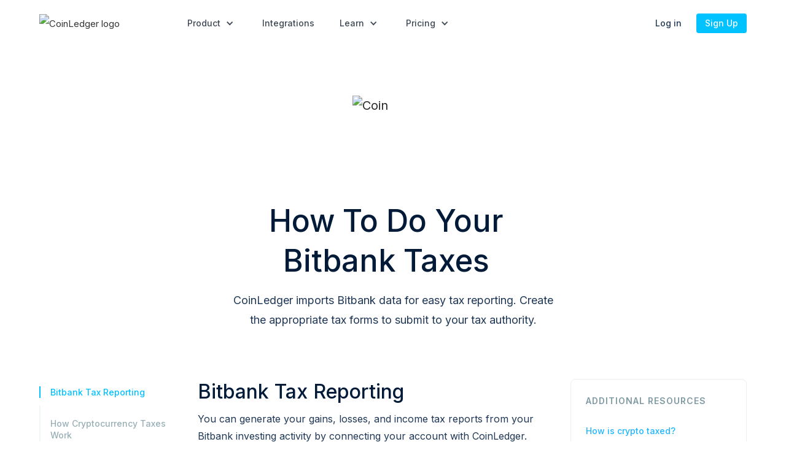

--- FILE ---
content_type: text/html; charset=utf-8
request_url: https://coinledger.io/integrations/bitbank
body_size: 18128
content:
<!DOCTYPE html><!-- Last Published: Thu Jan 15 2026 20:27:50 GMT+0000 (Coordinated Universal Time) --><html data-wf-domain="coinledger.io" data-wf-page="64d13a172f1510e70692c598" data-wf-site="614c99cf4f23708b27a37503" lang="en" data-wf-collection="64d13a172f1510e70692c4cb" data-wf-item-slug="bitbank"><head><meta charset="utf-8"/><title>How to do your Bitbank Taxes | CoinLedger</title><link rel="alternate" hrefLang="x-default" href="https://coinledger.io/integrations/bitbank"/><link rel="alternate" hrefLang="en" href="https://coinledger.io/integrations/bitbank"/><link rel="alternate" hrefLang="de-DE" href="https://coinledger.io/de/integrations/bitbank"/><link rel="alternate" hrefLang="sv" href="https://coinledger.io/sv/integrations/bitbank"/><link rel="alternate" hrefLang="nl" href="https://coinledger.io/nl/integrations/bitbank"/><meta content="How to import your Bitbank transaction history and complete your taxes automatically using CoinLedger" name="description"/><meta content="How to do your Bitbank Taxes | CoinLedger" property="og:title"/><meta content="How to import your Bitbank transaction history and complete your taxes automatically using CoinLedger" property="og:description"/><meta content="" property="og:image"/><meta content="How to do your Bitbank Taxes | CoinLedger" property="twitter:title"/><meta content="How to import your Bitbank transaction history and complete your taxes automatically using CoinLedger" property="twitter:description"/><meta content="" property="twitter:image"/><meta property="og:type" content="website"/><meta content="summary_large_image" name="twitter:card"/><meta content="width=device-width, initial-scale=1" name="viewport"/><link href="https://cdn.prod.website-files.com/614c99cf4f23708b27a37503/css/coin-ledger-dev.shared.6763fb116.min.css" rel="stylesheet" type="text/css" integrity="sha384-Z2P7EW+91YoI9LgL2kMWHuPyEVk05F35pU96iDjVsOTlqEMRSgshTIZ3DRcR4yRV" crossorigin="anonymous"/><script src="https://ajax.googleapis.com/ajax/libs/webfont/1.6.26/webfont.js" type="text/javascript"></script><script type="text/javascript">WebFont.load({  google: {    families: ["Open Sans:300,300italic,400,400italic,600,600italic,700,700italic,800,800italic","Droid Sans:400,700","Inter:regular,500,600","Inter:700"]  }});</script><script type="text/javascript">!function(o,c){var n=c.documentElement,t=" w-mod-";n.className+=t+"js",("ontouchstart"in o||o.DocumentTouch&&c instanceof DocumentTouch)&&(n.className+=t+"touch")}(window,document);</script><link href="https://cdn.prod.website-files.com/614c99cf4f23708b27a37503/6602ebc4c1d853c334418345_CoinLedger%20Icon.png" rel="shortcut icon" type="image/x-icon"/><link href="https://cdn.prod.website-files.com/614c99cf4f23708b27a37503/6602ec2db66d9a783d3443c6_CoinLedger%20Icon.png" rel="apple-touch-icon"/><link href="https://coinledger.io/integrations/bitbank" rel="canonical"/><!-- Schema / Structured Data -->
<script type="application/ld+json">
{
  "@context": "https://schema.org",
  "@type": "Organization",
  "name": "Coin Ledger, Inc.",
  "alternateName": "CoinLedger",
  "description": "CoinLedger helps investors navigate the crypto-economy. Our suite of products allows any cryptocurrency user to easily understand their crypto portfolio and generate necessary tax forms in minutes.",
  "url": "https://coinledger.io",
  "logo": "https://assets-global.website-files.com/614c99cf4f23708b27a37503/618aa638ad45e02bd3b77f6f_Logo.svg",
  "brand": {
    "@type": "Brand",
    "name": "CoinLedger"
  },
  "sameAs": [
    "https://www.facebook.com/CoinLedger/",
    "https://www.linkedin.com/company/coinledger/",
    "https://twitter.com/CoinLedger",
    "https://www.youtube.com/channel/UCFSHCk0kap5Y8aWyAQau8YQ"
  ],
  "publishingPrinciples": "https://coinledger.io/about",
  "foundingDate": "2018",
  "founder": [
  	{
      "@type": "Person",
      "name": "Lucas Wyland",
      "jobTitle": "CTO"
    },
  	{
      "@type": "Person",
      "name": "Mitchell Cookson",
      "jobTitle": "Co-Founder"
    },
  	{
      "@type": "Person",
      "name": "David Kemmerer",
      "jobTitle": "CEO"
    }
  ]
}
</script>

<!-- Segment -->
<script>
  !function(){var analytics=window.analytics=window.analytics||[];if(!analytics.initialize)if(analytics.invoked)window.console&&console.error&&console.error("Segment snippet included twice.");else{analytics.invoked=!0;analytics.methods=["trackSubmit","trackClick","trackLink","trackForm","pageview","identify","reset","group","track","ready","alias","debug","page","once","off","on","addSourceMiddleware","addIntegrationMiddleware","setAnonymousId","addDestinationMiddleware"];analytics.factory=function(e){return function(){var t=Array.prototype.slice.call(arguments);t.unshift(e);analytics.push(t);return analytics}};for(var e=0;e<analytics.methods.length;e++){var key=analytics.methods[e];analytics[key]=analytics.factory(key)}analytics.load=function(key,e){var t=document.createElement("script");t.type="text/javascript";t.async=!0;t.src="https://cdn.segment.com/analytics.js/v1/" + key + "/analytics.min.js";var n=document.getElementsByTagName("script")[0];n.parentNode.insertBefore(t,n);analytics._loadOptions=e};analytics._writeKey="EqlAAWNk98ZhKqDZ8FGJ6UGTqpWJUHKt";;analytics.SNIPPET_VERSION="4.15.3";
  analytics.load("EqlAAWNk98ZhKqDZ8FGJ6UGTqpWJUHKt", {
    obfuscate: true,
    integrations: {
    	"All": true,
    	"Hotjar": false
  	}
  });
  analytics.page();
  }}();
</script>

<!-- First Promoter -->
<script type="text/javascript">
 (function(){var t=document.createElement("script");t.type="text/javascript",t.async=!0,t.src='https://fp.coinledger.io/js/script.js',t.onload=t.onreadystatechange=function(){var t=this.readyState;if(!t||"complete"==t||"loaded"==t)try{$FPROM.init("d2cya3so",".coinledger.io")}catch(t){}};var e=document.getElementsByTagName("script")[0];e.parentNode.insertBefore(t,e)})();</script>

<!-- Instantly -->
<script id="vtag-ai-js" async src="https://r2.leadsy.ai/tag.js" data-pid="Rq2AcK8xZb0qYAjr" data-version="062024"></script>

<!-- Reddit Pixel -->
<script>
!function(w,d){if(!w.rdt){var p=w.rdt=function(){p.sendEvent?p.sendEvent.apply(p,arguments):p.callQueue.push(arguments)};p.callQueue=[];var t=d.createElement("script");t.src="https://www.redditstatic.com/ads/pixel.js",t.async=!0;var s=d.getElementsByTagName("script")[0];s.parentNode.insertBefore(t,s)}}(window,document);rdt('init','t2_iwp0s86b');rdt('track', 'PageVisit');
</script>

<!-- Spotify Pixel -->
<script>
  // Installation script generated by Spotify Ads Manager
  (function(w, d){
    var id='spdt-capture', n='script';
    if (!d.getElementById(id)) {
      w.spdt =
        w.spdt ||
        function() {
          (w.spdt.q = w.spdt.q || []).push(arguments);
        };
      var e = d.createElement(n); e.id = id; e.async=1;
      e.src = 'https://pixel.byspotify.com/ping.min.js';
      var s = d.getElementsByTagName(n)[0];
      s.parentNode.insertBefore(e, s);
    }
    w.spdt('conf', { key: 'c0da24b7c6cf480a8d13c9d262532e51' });
    w.spdt('view');
  })(window, document);
</script><script async src="https://cdn.jsdelivr.net/npm/@finsweet/attributes-modal@1/modal.js"></script>

<style>
@media screen and (min-width: 1920px) {
  .integrationsentrytitle {
    font-size: 68px;
    line-height: 120%;
  }
}

h1 {
	font-size: 50px;
	line-height: 65px;
  font-family: Inter, sans-serif;
  margin: 0 auto 32px;
  max-width: 570px;
  text-align: center;
  color: #001A38;
  font-weight: 500;
}
h2 {
	margin-top: 60px;
	font-family: Inter, sans-serif;
	font-weight: 500;
	font-size: 32px;
	line-height: 130%;
	color: #001A38;
  margin-bottom: 10px;
}
h3 {
  	font-weight: 500;
    font-family: Inter, sans-serif;
		font-size: 20px;
		line-height: 150%;
    margin-bottom: 10px;
    margin-top: 42px
}
h4 {
  	font-family: Inter, sans-serif;
  	font-size: 18px;
		line-height: 150%;
    margin-top: 42px;
    margin-bottom: 10px;
}
.blog-text-4 p, li {
	font-family: Inter, sans-serif;
	font-size: 16px;
  line-height: 175%;
  margin-bottom: 20px;
	line-height: 180%;
	color: #203855;
}
.blog-text-4 p:last-child {
  margin-bottom: 00px;
}
strong {
	font-size: 16px;
	line-height: 175%;
  font-weight: 700;
}
li {
	margin-bottom: 20px;
}
.blog-text-4 ul {
	margin-top: 20px;
	margin-bottom: 0px;
}
.blog-text-4 ol {
	margin-top: 20px;
	margin-bottom: 0px;
}
.blog-text-4 a {
	color: #00C2FF;
  border-bottom: 1px solid #00C2FF;
}
@media screen and (max-width: 768px) {
	h1 {
		font-size: 42px;
		line-height: 54.6px;
    margin-bottom: 12px;
	}
  h2 {
  	margin-top: 64px;
  }
  .blog-text-4 ul, ol {
		padding-left: 16px;
	}
}
</style></head><body><div class="structured-data-container w-dyn-bind-empty w-richtext"></div><div data-animation="over-right" class="navbar-2 w-nav" data-easing2="ease" data-easing="ease" data-collapse="medium" data-wf--navbarwithoutbanner--variant="base" data-w-id="d05f34b1-52ca-4085-0506-d4685afa2d20" role="banner" data-duration="400" data-doc-height="1"><div class="banner bannerhomepage hide"><div class="bannerinner"><div class="w-embed"><style>
@media screen and (max-width: 350px) {
	.bannerinnertext, .bannerinnerlink {
		font-size: 12px;
	}
	.bannerinnerlink {
		margin-top: 0;
	}
}
</style></div><div class="bannerinnertext textbold regular text-block-4 text-block-5 text-block-6 is-new-banner">💸 Lost money in crypto last year? You can save thousands on your taxes.</div><a href="/crypto-losses" class="bannerinnerlink p14 is-new-banner">Learn more</a></div></div><div class="banner bannersurvey hide"><div class="bannerinner survey-banner"><div class="w-embed"><style>
@media screen and (max-width: 350px) {
	.bannerinnertext, .bannerinnerlink {
		font-size: 12px;
	}
	.bannerinnerlink {
		margin-top: 0;
	}
}
</style></div><div class="bannerinnertext textbold regular text-block-4 text-block-5 text-block-6 is-survey-banner">🔍 <span class="textbold">SURVEY:</span> Most investors don’t know that crypto losses can lead to massive tax savings!</div><a href="/annual-crypto-tax-report" class="bannerinnerlink p14 is-new-banner">Learn more</a></div></div><div class="nav-mobile"><a href="/" class="w-nav-brand"><img src="https://coinledger.io/cdn-cgi/image/format=auto/https://cdn.prod.website-files.com/614c99cf4f23708b27a37503/618aa638ad45e02bd3b77f6f_Logo.svg" alt="CoinLedger logo" loading="eager" class="brand-logo"/></a><div class="burger-button w-nav-button"><div class="top-line"></div><div class="middle-line"></div><div class="bottom-line"></div></div><nav role="navigation" class="nav-mobile-menu nav-mobile-menu-with-banner w-nav-menu"><div class="navmobilewrapper navmobilewrapperwithbanner"><div class="mobile-menu"><div class="mobile-menu-inner mobile-menu-inner-first-child"><div data-hover="false" data-delay="0" class="dropdown-2 dropdown-mobile w-dropdown"><div class="dropdown-toggle dropdown-toggle-mobile w-dropdown-toggle"><div class="icon-4 w-icon-dropdown-toggle"></div><div class="dropdown-toggle__text">Product</div></div><nav class="navigation-dropdown dropdown-long w-dropdown-list"><div class="dropdown-wrapper-flex dropdown-wrapper-flex-mobile"><div class="dropdown-column-left dropdown-column-left-first-child dropdown-column-left-first-child-mobile"><a href="/product" class="dropdown-link-3 dropdown-link-3-mobile w-inline-block"><img src="https://coinledger.io/cdn-cgi/image/format=auto/https://cdn.prod.website-files.com/614c99cf4f23708b27a37503/615b13f5c74b036d33cc4af3_Box.svg" loading="eager" alt="box" class="dropdown-icon"/><div class="nav-content-wrap"><div class="dropdown-title">How CoinLedger Works</div></div></a><a href="/crypto-tax-report" class="dropdown-link-3 dropdown-link-3-mobile w-inline-block"><img src="https://coinledger.io/cdn-cgi/image/format=auto/https://cdn.prod.website-files.com/614c99cf4f23708b27a37503/615b149fbb0ea9db84e1bc19_Document.svg" loading="eager" alt="document" class="dropdown-icon"/><div class="nav-content-wrap"><div class="dropdown-title">Tax Reports</div></div></a><a href="/nft-tax-software" class="dropdown-link-3 dropdown-link-3-mobile w-inline-block"><img src="https://coinledger.io/cdn-cgi/image/format=auto/https://cdn.prod.website-files.com/614c99cf4f23708b27a37503/61b35cfd1a4108a41053a8f5_NFT.svg" loading="eager" alt="nft" class="dropdown-icon"/><div class="nav-content-wrap"><div class="dropdown-title">NFT Tax Software</div></div></a><a href="/defi-tax-software" class="dropdown-link-3 dropdown-link-3-mobile w-inline-block"><img src="https://coinledger.io/cdn-cgi/image/format=auto/https://cdn.prod.website-files.com/614c99cf4f23708b27a37503/68139294156ecd2e0a9546d5_DeFi.svg" loading="eager" alt="" class="dropdown-icon"/><div class="nav-content-wrap"><div class="dropdown-title">DeFi Tax Software</div></div></a><a href="/crypto-tax-accountant-tool" class="dropdown-link-3 dropdown-link-3-mobile w-inline-block"><img src="https://coinledger.io/cdn-cgi/image/format=auto/https://cdn.prod.website-files.com/614c99cf4f23708b27a37503/615b152912c0511df21df6a8_Profile-tick.svg" loading="eager" alt="profile" class="dropdown-icon"/><div class="nav-content-wrap"><div class="dropdown-title">For Tax Professionals</div></div></a><a href="/crypto-portfolio-tracker" class="dropdown-link-3 dropdown-link-3-mobile w-inline-block"><img src="https://coinledger.io/cdn-cgi/image/format=auto/https://cdn.prod.website-files.com/614c99cf4f23708b27a37503/615b152912c0511df21df6a8_Profile-tick.svg" loading="eager" alt="profile" class="dropdown-icon"/><div class="nav-content-wrap"><div class="dropdown-title">Portfolio Tracker</div><div class="nav-content-badge"><div>new</div></div></div></a></div></div></nav></div><div class="nav-link-text__wrapper"><a href="/integrations" class="nav-link-text nav-link-text-mobile">Integrations</a></div><div data-hover="false" data-delay="0" class="dropdown-2 dropdown-mobile w-dropdown"><div class="dropdown-toggle dropdown-toggle-mobile w-dropdown-toggle"><div class="icon-4 w-icon-dropdown-toggle"></div><div class="dropdown-toggle__text">Learn</div></div><nav class="navigation-dropdown dropdown-long w-dropdown-list"><div class="dropdown-wrapper-flex dropdown-wrapper-flex-mobile"><div class="dropdown-column-left dropdown-column-left-single-column dropdown-column-left-single-column-mobile"><div data-w-id="d05f34b1-52ca-4085-0506-d4685afa2d60" class="additionaldropdownmobile"><div class="dropdown-toggle dropdown-toggle-mobile additional__dropdown-toggle-mobile"><img src="https://coinledger.io/cdn-cgi/image/format=auto/https://cdn.prod.website-files.com/614c99cf4f23708b27a37503/62ece882f6c55f5eb55b69ab_TrendingUp.svg" loading="lazy" alt="trending"/><div class="nav-content-wrap nav-content-wrap--arrow"><div class="dropdown-title">Crypto Taxes 101</div><div class="dropdown-title__icon w-icon-dropdown-toggle"></div></div></div><div class="additionaldropdownbody"><div class="dropdown-wrapper-flex dropdown-wrapper-flex-mobile"><div class="dropdown-column-left dropdown-column-left-single-column dropdown-column-left-single-column-mobile"><a href="#" class="dropdown-link-3 w-inline-block"><img src="https://coinledger.io/cdn-cgi/image/format=auto/https://cdn.prod.website-files.com/614c99cf4f23708b27a37503/62f3b5c5928feb345f84051f_USA.png" loading="eager" alt="usa" class="dropdown-icon dropdown-iconflag"/><div class="nav-content-wrap"><div class="dropdown-title">USA</div></div></a><a href="#" class="dropdown-link-3 w-inline-block"><img src="https://coinledger.io/cdn-cgi/image/format=auto/https://cdn.prod.website-files.com/614c99cf4f23708b27a37503/62f3b5b2928febe0bf84042b_Australia.png" loading="eager" alt="australia" class="dropdown-icon dropdown-iconflag"/><div class="nav-content-wrap"><div class="dropdown-title">Australia</div></div></a><a href="#" class="dropdown-link-3 w-inline-block"><img src="https://coinledger.io/cdn-cgi/image/format=auto/https://cdn.prod.website-files.com/614c99cf4f23708b27a37503/62f3b5a35a0566812aafaa41_Canada.png" loading="eager" alt="canada" class="dropdown-icon dropdown-iconflag"/><div class="nav-content-wrap"><div class="dropdown-title">Canada</div></div></a><a href="#" class="dropdown-link-3 w-inline-block"><img src="https://coinledger.io/cdn-cgi/image/format=auto/https://cdn.prod.website-files.com/614c99cf4f23708b27a37503/62f3b5900ae83f57e568edb5_UK.png" loading="eager" alt="uk" class="dropdown-icon dropdown-iconflag"/><div class="nav-content-wrap"><div class="dropdown-title">United Kingdom</div></div></a><a href="#" class="dropdown-link-3 w-inline-block"><img src="https://coinledger.io/cdn-cgi/image/format=auto/https://cdn.prod.website-files.com/614c99cf4f23708b27a37503/62f3b57e64f6eb79a625d005_India.png" loading="eager" alt="india" class="dropdown-icon dropdown-iconflag"/><div class="nav-content-wrap"><div class="dropdown-title">India</div></div></a><a href="#" class="dropdown-link-3 w-inline-block"><img src="https://coinledger.io/cdn-cgi/image/format=auto/https://cdn.prod.website-files.com/614c99cf4f23708b27a37503/62f3b55e6d43f29d7c18a3a9_Ireland.png" loading="eager" alt="ireland" class="dropdown-icon dropdown-iconflag"/><div class="nav-content-wrap"><div class="dropdown-title">Ireland</div></div></a><a href="#" class="dropdown-link-3 w-inline-block"><img src="https://coinledger.io/cdn-cgi/image/format=auto/https://cdn.prod.website-files.com/614c99cf4f23708b27a37503/6310c68c33fcda8006428ff8_de.png" loading="eager" alt="de" class="dropdown-icon dropdown-iconflag"/><div class="nav-content-wrap"><div class="dropdown-title">Germany</div></div></a><a href="#" class="dropdown-link-3 w-inline-block"><img src="https://coinledger.io/cdn-cgi/image/format=auto/https://cdn.prod.website-files.com/614c99cf4f23708b27a37503/631b0481b499da0fcf94b655_nz.png" loading="eager" alt="nz" class="dropdown-icon dropdown-iconflag"/><div class="nav-content-wrap"><div class="dropdown-title">New Zealand</div></div></a><a href="#" class="dropdown-link-3 w-inline-block"><img src="https://coinledger.io/cdn-cgi/image/format=auto/https://cdn.prod.website-files.com/614c99cf4f23708b27a37503/634d2c0c8c5aff10dc1267a8_South%20Africa.png" loading="eager" alt="South Africa" class="dropdown-icon dropdown-iconflag"/><div class="nav-content-wrap"><div class="dropdown-title">South Africa</div></div></a><a href="#" class="dropdown-link-3 w-inline-block"><img src="https://coinledger.io/cdn-cgi/image/format=auto/https://cdn.prod.website-files.com/614c99cf4f23708b27a37503/634d2bc88c5affe2ae126129_Spain.png" loading="eager" alt="es" class="dropdown-icon dropdown-iconflag"/><div class="nav-content-wrap"><div class="dropdown-title">Spain</div></div></a><a href="#" class="dropdown-link-3 dropdown-link-3-last-child w-inline-block"><img src="https://coinledger.io/cdn-cgi/image/format=auto/https://cdn.prod.website-files.com/614c99cf4f23708b27a37503/634d2bf1c8b9e2ce1699dcf3_Sweden.png" loading="eager" alt="se" class="dropdown-icon dropdown-iconflag"/><div class="nav-content-wrap"><div class="dropdown-title">Sweden</div></div></a></div></div></div></div><a href="/guides" class="dropdown-link-3 dropdown-link-3-mobile dropdown-link-3-mobile-last-child w-inline-block"><img src="https://coinledger.io/cdn-cgi/image/format=auto/https://cdn.prod.website-files.com/614c99cf4f23708b27a37503/645a24bca47fbd42d26d0b07_book.svg" loading="eager" alt="book" class="dropdown-icon"/><div class="nav-content-wrap"><div class="dropdown-title">Crypto Tax Guides</div></div></a><a href="/blog" class="dropdown-link-3 dropdown-link-3-mobile dropdown-link-3-mobile-last-child w-inline-block"><img src="https://coinledger.io/cdn-cgi/image/format=auto/https://cdn.prod.website-files.com/614c99cf4f23708b27a37503/615c003bc8e1d77c04348400_Book-blog.svg" loading="eager" alt="book" class="dropdown-icon"/><div class="nav-content-wrap"><div class="dropdown-title">Blog</div></div></a><a href="/learn" class="dropdown-link-3 dropdown-link-3-mobile dropdown-link-3-mobile-last-child w-inline-block"><img src="https://coinledger.io/cdn-cgi/image/format=auto/https://cdn.prod.website-files.com/614c99cf4f23708b27a37503/6422ecc7febb504215de91ef_teacher.svg" loading="eager" alt="teacher" class="dropdown-icon"/><div class="nav-content-wrap"><div class="dropdown-title">Learn Crypto Basics</div></div></a><a href="/research" class="dropdown-link-3 dropdown-link-3-mobile dropdown-link-3-mobile-last-child dropdown-link-3-mobile-without-border w-inline-block"><img src="https://coinledger.io/cdn-cgi/image/format=auto/https://cdn.prod.website-files.com/614c99cf4f23708b27a37503/68415a5739167efa10c3b523_diagram.svg" loading="eager" alt="" class="dropdown-icon"/><div class="nav-content-wrap"><div class="dropdown-title">Research &amp; Insights</div></div></a><a href="/about" class="dropdown-link-3 dropdown-link-3-mobile dropdown-link-3-mobile-last-child dropdown-link-3-mobile-without-border w-inline-block"><img src="https://coinledger.io/cdn-cgi/image/format=auto/https://cdn.prod.website-files.com/614c99cf4f23708b27a37503/61a60112ec9a455c2a8c4b86_Blog.svg" loading="eager" alt="blog" class="dropdown-icon"/><div class="nav-content-wrap"><div class="dropdown-title">About Us</div></div></a></div></div></nav></div><div data-hover="false" data-delay="0" class="dropdown-2 dropdown-mobile w-dropdown"><div class="dropdown-toggle dropdown-toggle-mobile w-dropdown-toggle"><div class="icon-4 w-icon-dropdown-toggle"></div><div class="dropdown-toggle__text">Pricing</div></div><nav class="navigation-dropdown dropdown-long w-dropdown-list"><div class="dropdown-wrapper-flex dropdown-wrapper-flex-mobile"><div class="dropdown-column-left dropdown-column-left-single-column dropdown-column-left-single-column-mobile"><a href="/pricing" class="dropdown-link-3 dropdown-link-3-mobile dropdown-link-3-mobile-last-child w-inline-block"><img src="https://coinledger.io/cdn-cgi/image/format=auto/https://cdn.prod.website-files.com/614c99cf4f23708b27a37503/6679831fc91ab7f854e12507_Document.svg" loading="eager" alt="reports" class="dropdown-icon"/><div class="nav-content-wrap"><div class="dropdown-title">Tax Reports (DIY)</div></div></a><a href="/legacy-services/crypto-tax-services" class="dropdown-link-3 dropdown-link-3-mobile dropdown-link-3-mobile-last-child dropdown-link-3-mobile-without-border w-inline-block"><img src="https://coinledger.io/cdn-cgi/image/format=auto/https://cdn.prod.website-files.com/614c99cf4f23708b27a37503/6679831a1315856a0181b56e_Device.svg" loading="eager" alt="services" class="dropdown-icon"/><div class="nav-content-wrap"><div class="dropdown-title">Professional Services</div></div></a></div></div></nav></div></div><div class="mobile-menu-inner mobile-menu-inner-first-child"><a href="https://app.coinledger.io/?referrer=coinledger" class="primary-button primary-button-nav-mobile w-button">Sign Up</a><a href="https://app.coinledger.io" class="primary-button primary-button-login-mobile w-nav-link">Log in</a></div></div><div class="w-embed"><style>
.mobile-menu {
	height: calc(100vh - 120px);
	overflow-y: auto;
  overflow-x: hidden;
}
.dropdown-2.dropdown-mobile {
	-webkit-tap-highlight-color: rgba(0, 0, 0, 0);
}
</style></div></div></nav></div><div class="nav-desktop"><div class="new-nav-menu"><a href="/" class="w-nav-brand"><img src="https://coinledger.io/cdn-cgi/image/format=auto/https://cdn.prod.website-files.com/614c99cf4f23708b27a37503/618aa638ad45e02bd3b77f6f_Logo.svg" alt="CoinLedger logo" loading="eager" class="brand-logo"/></a><div data-hover="true" data-delay="0" class="dropdown-2 w-dropdown"><div class="dropdown-toggle w-dropdown-toggle"><div class="icon-4 w-icon-dropdown-toggle"></div><div>Product</div></div><nav class="navigation-dropdown dropdown-long dropdown-longleft w-dropdown-list"><div class="dropdown-pointer"><div class="dropdown-wrapper-flex dropdown-wrapper-flexproduct"><a href="/product" class="dropdown-link-3 w-inline-block"><img src="https://coinledger.io/cdn-cgi/image/format=auto/https://cdn.prod.website-files.com/614c99cf4f23708b27a37503/615b13f5c74b036d33cc4af3_Box.svg" loading="eager" alt="box" class="dropdown-icon"/><div class="nav-content-wrap"><div class="dropdown-title">How CoinLedger Works</div></div></a><a href="/crypto-tax-report" class="dropdown-link-3 w-inline-block"><img src="https://coinledger.io/cdn-cgi/image/format=auto/https://cdn.prod.website-files.com/614c99cf4f23708b27a37503/615b149fbb0ea9db84e1bc19_Document.svg" loading="eager" alt="document" class="dropdown-icon"/><div class="nav-content-wrap"><div class="dropdown-title">Tax Reports</div></div></a><a href="/nft-tax-software" class="dropdown-link-3 w-inline-block"><img src="https://coinledger.io/cdn-cgi/image/format=auto/https://cdn.prod.website-files.com/614c99cf4f23708b27a37503/61b35cfd1a4108a41053a8f5_NFT.svg" loading="eager" alt="nft" class="dropdown-icon"/><div class="nav-content-wrap"><div class="dropdown-title">NFT Tax Software</div></div></a><a href="/defi-tax-software" class="dropdown-link-3 w-inline-block"><img src="https://coinledger.io/cdn-cgi/image/format=auto/https://cdn.prod.website-files.com/614c99cf4f23708b27a37503/68139294156ecd2e0a9546d5_DeFi.svg" loading="eager" alt="" class="dropdown-icon"/><div class="nav-content-wrap"><div class="dropdown-title">DeFi Tax Software</div></div></a><a href="/crypto-tax-accountant-tool" class="dropdown-link-3 w-inline-block"><img src="https://coinledger.io/cdn-cgi/image/format=auto/https://cdn.prod.website-files.com/614c99cf4f23708b27a37503/615b152912c0511df21df6a8_Profile-tick.svg" loading="eager" alt="profile" class="dropdown-icon"/><div class="nav-content-wrap"><div class="dropdown-title">For Tax Professionals</div></div></a><a href="/crypto-portfolio-tracker" class="dropdown-link-3 dropdown-link-3-last-child w-inline-block"><img src="https://coinledger.io/cdn-cgi/image/format=auto/https://cdn.prod.website-files.com/614c99cf4f23708b27a37503/6439254363d70d324de2dd2c_Track.svg" loading="eager" alt="tracking" class="dropdown-icon"/><div class="nav-content-wrap"><div class="dropdown-title">Portfolio Tracker</div><div class="nav-content-badge"><div>new</div></div></div></a></div></div></nav></div><a href="/integrations" class="nav-link-text">Integrations</a><div data-hover="true" data-delay="0" class="dropdown-2 w-dropdown"><div class="dropdown-toggle w-dropdown-toggle"><div class="icon-4 w-icon-dropdown-toggle"></div><div>Learn</div></div><nav class="navigation-dropdown dropdown-long w-dropdown-list"><div class="dropdown-pointer"><div class="dropdown-wrapper-flex dropdown-wrapper-flexproduct dropdown-wrapper-flexproductright"><div class="dropdown-inner"><div data-w-id="d05f34b1-52ca-4085-0506-d4685afa2dd5" class="dropdown-link-3-nested-dropdown"><div class="dropdown-wrapper"><div class="dropdown-wrapper-flex dropdown-wrapper-flexproduct additionaldropdown"><a href="#" class="dropdown-link-3 w-inline-block"><img src="https://coinledger.io/cdn-cgi/image/format=auto/https://cdn.prod.website-files.com/614c99cf4f23708b27a37503/62f3b5c5928feb345f84051f_USA.png" loading="eager" alt="usa" class="dropdown-icon dropdown-iconflag"/><div class="nav-content-wrap"><div class="dropdown-title">USA</div></div></a><a href="#" class="dropdown-link-3 w-inline-block"><img src="https://coinledger.io/cdn-cgi/image/format=auto/https://cdn.prod.website-files.com/614c99cf4f23708b27a37503/62f3b5b2928febe0bf84042b_Australia.png" loading="eager" alt="australia" class="dropdown-icon dropdown-iconflag"/><div class="nav-content-wrap"><div class="dropdown-title">Australia</div></div></a><a href="#" class="dropdown-link-3 w-inline-block"><img src="https://coinledger.io/cdn-cgi/image/format=auto/https://cdn.prod.website-files.com/614c99cf4f23708b27a37503/62f3b5a35a0566812aafaa41_Canada.png" loading="eager" alt="canada" class="dropdown-icon dropdown-iconflag"/><div class="nav-content-wrap"><div class="dropdown-title">Canada</div></div></a><a href="#" class="dropdown-link-3 w-inline-block"><img src="https://coinledger.io/cdn-cgi/image/format=auto/https://cdn.prod.website-files.com/614c99cf4f23708b27a37503/62f3b5900ae83f57e568edb5_UK.png" loading="eager" alt="uk" class="dropdown-icon dropdown-iconflag"/><div class="nav-content-wrap"><div class="dropdown-title">United Kingdom</div></div></a><a href="#" class="dropdown-link-3 w-inline-block"><img src="https://coinledger.io/cdn-cgi/image/format=auto/https://cdn.prod.website-files.com/614c99cf4f23708b27a37503/62f3b57e64f6eb79a625d005_India.png" loading="eager" alt="india" class="dropdown-icon dropdown-iconflag"/><div class="nav-content-wrap"><div class="dropdown-title">India</div></div></a><a href="#" class="dropdown-link-3 w-inline-block"><img src="https://coinledger.io/cdn-cgi/image/format=auto/https://cdn.prod.website-files.com/614c99cf4f23708b27a37503/62f3b55e6d43f29d7c18a3a9_Ireland.png" loading="eager" alt="ireland" class="dropdown-icon dropdown-iconflag"/><div class="nav-content-wrap"><div class="dropdown-title">Ireland</div></div></a><a href="#" class="dropdown-link-3 w-inline-block"><img src="https://coinledger.io/cdn-cgi/image/format=auto/https://cdn.prod.website-files.com/614c99cf4f23708b27a37503/6310c68c33fcda8006428ff8_de.png" loading="eager" alt="de" class="dropdown-icon dropdown-iconflag"/><div class="nav-content-wrap"><div class="dropdown-title">Germany</div></div></a><a href="#" class="dropdown-link-3 w-inline-block"><img src="https://coinledger.io/cdn-cgi/image/format=auto/https://cdn.prod.website-files.com/614c99cf4f23708b27a37503/631b0481b499da0fcf94b655_nz.png" loading="eager" alt="nz" class="dropdown-icon dropdown-iconflag"/><div class="nav-content-wrap"><div class="dropdown-title">New Zealand</div></div></a><a href="#" class="dropdown-link-3 w-inline-block"><img src="https://coinledger.io/cdn-cgi/image/format=auto/https://cdn.prod.website-files.com/614c99cf4f23708b27a37503/634d2ac5a2d140454df4549f_Japan.png" loading="eager" alt="jp" class="dropdown-icon dropdown-iconflag"/><div class="nav-content-wrap"><div class="dropdown-title">Japan</div></div></a><a href="#" class="dropdown-link-3 w-inline-block"><img src="https://coinledger.io/cdn-cgi/image/format=auto/https://cdn.prod.website-files.com/614c99cf4f23708b27a37503/634d2bb7c8b9e284d899d9da_Denmark.png" loading="eager" alt="dk" class="dropdown-icon dropdown-iconflag"/><div class="nav-content-wrap"><div class="dropdown-title">Denmark</div></div></a><a href="#" class="dropdown-link-3 w-inline-block"><img src="https://coinledger.io/cdn-cgi/image/format=auto/https://cdn.prod.website-files.com/614c99cf4f23708b27a37503/634d2bc88c5affe2ae126129_Spain.png" loading="eager" alt="es" class="dropdown-icon dropdown-iconflag"/><div class="nav-content-wrap"><div class="dropdown-title">Spain</div></div></a><a href="#" class="dropdown-link-3 w-inline-block"><img src="https://coinledger.io/cdn-cgi/image/format=auto/https://cdn.prod.website-files.com/614c99cf4f23708b27a37503/634d2c0c8c5aff10dc1267a8_South%20Africa.png" loading="eager" alt="South Africa" class="dropdown-icon dropdown-iconflag"/><div class="nav-content-wrap"><div class="dropdown-title">South Africa</div></div></a><a href="#" class="dropdown-link-3 dropdown-link-3-last-child w-inline-block"><img src="https://coinledger.io/cdn-cgi/image/format=auto/https://cdn.prod.website-files.com/614c99cf4f23708b27a37503/634d2bf1c8b9e2ce1699dcf3_Sweden.png" loading="eager" alt="se" class="dropdown-icon dropdown-iconflag"/><div class="nav-content-wrap"><div class="dropdown-title">Sweden</div></div></a></div></div><img src="https://coinledger.io/cdn-cgi/image/format=auto/https://cdn.prod.website-files.com/614c99cf4f23708b27a37503/62ece882f6c55f5eb55b69ab_TrendingUp.svg" loading="eager" alt="trending" class="dropdown-icon"/><div class="nav-content-wrap"><div data-w-id="d05f34b1-52ca-4085-0506-d4685afa2e11" class="dropdown-title">Crypto Taxes 101</div></div><img src="https://coinledger.io/cdn-cgi/image/format=auto/https://cdn.prod.website-files.com/614c99cf4f23708b27a37503/62ece8955cf5988024c5fc7f_ExpandRight.svg" loading="eager" alt="arrow" class="dropdown-icon"/><img src="https://coinledger.io/cdn-cgi/image/format=auto/https://cdn.prod.website-files.com/614c99cf4f23708b27a37503/62ece925ff772933376ee88f_ExpandRightP4.svg" loading="eager" alt="arrow" class="dropdown-icon dropdown-icon--fake"/></div><a href="/guides" class="dropdown-link-3 dropdown-link-3short w-inline-block"><img src="https://coinledger.io/cdn-cgi/image/format=auto/https://cdn.prod.website-files.com/614c99cf4f23708b27a37503/645a24bca47fbd42d26d0b07_book.svg" loading="eager" alt="book" class="dropdown-icon"/><div class="nav-content-wrap"><div class="dropdown-title">Crypto Tax Guides</div></div></a><a href="/blog" class="dropdown-link-3 dropdown-link-3short w-inline-block"><img src="https://coinledger.io/cdn-cgi/image/format=auto/https://cdn.prod.website-files.com/614c99cf4f23708b27a37503/615c003bc8e1d77c04348400_Book-blog.svg" loading="eager" alt="book" class="dropdown-icon"/><div class="nav-content-wrap"><div class="dropdown-title">Blog</div></div></a><a href="/learn" class="dropdown-link-3 dropdown-link-3short w-inline-block"><img src="https://coinledger.io/cdn-cgi/image/format=auto/https://cdn.prod.website-files.com/614c99cf4f23708b27a37503/6422ecc7febb504215de91ef_teacher.svg" loading="eager" alt="teacher" class="dropdown-icon"/><div class="nav-content-wrap"><div class="dropdown-title">Learn Crypto Basics</div></div></a><a href="/research" class="dropdown-link-3 dropdown-link-3short w-inline-block"><img src="https://coinledger.io/cdn-cgi/image/format=auto/https://cdn.prod.website-files.com/614c99cf4f23708b27a37503/68415a5739167efa10c3b523_diagram.svg" loading="eager" alt="" class="dropdown-icon"/><div class="nav-content-wrap"><div class="dropdown-title">Research &amp; Insights</div></div></a><a href="/about" class="dropdown-link-3 dropdown-link-3short dropdown-link-3short-last-child w-inline-block"><img src="https://coinledger.io/cdn-cgi/image/format=auto/https://cdn.prod.website-files.com/614c99cf4f23708b27a37503/61a60112ec9a455c2a8c4b86_Blog.svg" loading="eager" alt="blog" class="dropdown-icon"/><div class="nav-content-wrap"><div class="dropdown-title">About Us</div></div></a></div></div></div></nav></div><div data-hover="true" data-delay="0" class="dropdown-2 w-dropdown"><div class="dropdown-toggle w-dropdown-toggle"><div class="icon-4 w-icon-dropdown-toggle"></div><div>Pricing</div></div><nav class="navigation-dropdown dropdown-long w-dropdown-list"><div class="dropdown-pointer"><div class="dropdown-wrapper-flex dropdown-wrapper-flexproduct dropdown-wrapper-flexproductright"><div class="dropdown-inner dropdown-inner_pricing"><a href="/pricing" class="dropdown-link-3 dropdown-link-3short w-inline-block"><img src="https://coinledger.io/cdn-cgi/image/format=auto/https://cdn.prod.website-files.com/614c99cf4f23708b27a37503/6679831fc91ab7f854e12507_Document.svg" loading="eager" alt="reports" class="dropdown-icon"/><div class="nav-content-wrap"><div class="dropdown-title">Tax Reports (DIY)</div></div></a><a href="/crypto-tax-services" class="dropdown-link-3 dropdown-link-3short dropdown-link-3short-last-child w-inline-block"><img src="https://coinledger.io/cdn-cgi/image/format=auto/https://cdn.prod.website-files.com/614c99cf4f23708b27a37503/6679831a1315856a0181b56e_Device.svg" loading="eager" alt="services" class="dropdown-icon"/><div class="nav-content-wrap"><div class="dropdown-title">Professional Services</div></div></a></div></div></div></nav></div></div><div class="div-block-2"><a href="https://app.coinledger.io" class="primary-button primary-button-login w-nav-link">Log in</a><a href="https://app.coinledger.io/?referrer=coinledger" class="primary-button primary-button-sign-up w-button">Sign Up</a></div></div></div><div class="integrationsentry"><div class="container integrationcontainer"><div class="integration-wrapper"><div><img src="https://coinledger.io/cdn-cgi/image/format=auto/https://cdn.prod.website-files.com/614c99cf4f23700c8aa3752a/6177dfc6d532228e30bf72f6_Bitbank.png" loading="eager" alt="Coin" class="integrationsentryimage"/><img src="" loading="lazy" alt="Bitbank" class="integrations-featured-image w-condition-invisible w-dyn-bind-empty"/><div class="integrationsentrytitle w-condition-invisible w-embed"><h1>How to Do Your Bitbank Taxes</h1></div><div class="integrationsentrytitle w-embed"><h1>How To Do Your Bitbank Taxes</h1></div><div class="description integrationsentrydescription w-embed">CoinLedger imports Bitbank data for easy tax reporting. Create the appropriate tax forms to submit to your tax authority.</div></div><div class="flex-row fluid space-between gap-16"><div fs-modal-element="modal" class="blog-nav blog-nav__integrations"><div class="blog-nav__inner"><div class="blog-nav-head"><div class="blog-nav-head__inner"><div>on this page</div><img src="https://coinledger.io/cdn-cgi/image/format=auto/https://cdn.prod.website-files.com/614c99cf4f23708b27a37503/614c99cf4f23702c0ba3750e_close-icon.svg" loading="lazy" fs-modal-element="close" alt="close" class="blog-nav-head__icon"/></div></div><div class="toc-v2"></div></div></div><div class="integration-content"><div class="blogpost-text blogpost-text__key-takeaways integrations-post w-condition-invisible w-dyn-bind-empty w-richtext"></div><div id="file-only-import-method" class="blog-text-4 w-condition-invisible w-embed"><h2>Bitbank Tax Reporting</h2>

<p>You can generate your gains, losses, and income tax reports from your Bitbank investing activity by connecting your account with CoinLedger. Connect your account by importing your data through the method discussed below.</p>

<ul>
	<li>Bitbank exports a complete Transaction History file to all users. Simply navigate to your Bitbank account and download your transaction history from the platform.</li>
	<li>Import your transaction history directly into CoinLedger. Import the file as is. No manual work is required!</li>
	<li>CoinLedger automatically generates your gains, losses, and income tax reports based on this data.</li>
</ul>

<p>File these <a href="/cryptocurrency-tax-reports">crypto tax forms</a> yourself, send them to your tax professional, or import them into your preferred tax filing software like TurboTax or TaxAct.</p></div><div id="api-only-import-method" class="blog-text-4 w-condition-invisible w-embed"><h2>Bitbank Tax Reporting</h2>

<p>You can generate your gains, losses, and income tax reports from your Bitbank investing activity by connecting your account with CoinLedger. Connect your account by importing your data through the method discussed below.</p>

<ul>
	<li>Bitbank supports importing data via read-only API. This allows automatic import capability so no manual work is required.</li>
	<li>Connect CoinLedger to your Bitbank account with the read-only API.</li>
	<li>Let CoinLedger import your data and automatically generate your gains, losses, and income tax reports.</li>
</ul>

<p>File these <a href="/cryptocurrency-tax-reports">crypto tax forms</a> yourself, send them to your tax professional, or import them into your preferred tax filing software like TurboTax or TaxAct.</p></div><div id="api-and-file-import-method" class="blog-text-4 w-condition-invisible w-embed"><h2>Bitbank Tax Reporting</h2>

<p>You can generate your gains, losses, and income tax reports from your Bitbank investing activity by connecting your account with CoinLedger. There are a couple different ways to connect your account and import your data:</p>

<ul>
  <li>Automatically sync your Bitbank account with CoinLedger via read-only API. This allows your transactions to be imported with the click of a button.</li>
  <li>Upload your Bitbank Transaction History CSV file to CoinLedger. You can download your Transaction History CSV directly from Bitbank and import it into CoinLedger</li>
</ul>

<p>Both methods will enable you to import your transaction history and generate your necessary <a href="/cryptocurrency-tax-reports">crypto tax forms</a> in minutes. File these forms yourself, send them to your tax professional, or import them into your preferred tax filing software like TurboTax or TaxAct.</p>


<style>
  h1 {
    font-size: 50px;
    line-height: 65px;
    font-family: Inter, sans-serif;
    margin: 0 auto 32px;
    max-width: 570px;
    text-align: center;
    color: #001A38;
    font-weight: 500;
  }
  h2 {
    margin-top: 60px;
    font-family: Inter, sans-serif;
    font-weight: 500;
    font-size: 32px;
    line-height: 130%;
    color: #001A38;
    margin-bottom: 10px;
  }
  h3 {
    font-weight: 500;
    font-family: Inter, sans-serif;
    font-size: 20px;
    line-height: 150%;
    margin-bottom: 10px;
    margin-top: 42px
  }
  .chapter-section__content-wrapper.chapter-section__content-wrapper--blue-banner.yellow h3 {
    margin-top: 0;
  }
  h4 {
    font-family: Inter, sans-serif;
    font-size: 18px;
    line-height: 150%;
    margin-top: 42px;
    margin-bottom: 10px;
  }
  .blog-text-4 p, li {
    font-family: Inter, sans-serif;
    font-size: 16px;
    line-height: 175%;
    margin-bottom: 20px;
    line-height: 180%;
    color: #203855;
  }
  .blog-text-4 p:last-child {
    margin-bottom: 0px;
  }
  .chapter-section__content-wrapper.chapter-section__content-wrapper--blue-banner.yellow p:last-child {
    margin-bottom: 20px;
  }
  strong {
    font-size: 16px;
    line-height: 175%;
    font-weight: 700;
  }
  li {
    margin-bottom: 20px;
  }
  .blog-text-4 ul {
    margin-top: 20px;
    margin-bottom: 0px;
  }
  .blog-text-4 ol {
    margin-top: 20px;
    margin-bottom: 0px;
  }
  .blog-text-4 a {
    color: #00C2FF;
    border-bottom: 1px solid #00C2FF;
  }
  .toc-v2 {
    overscroll-behavior: contain;
  }
  .toc-v2 ol, .toc-v2 ul {
    padding-left: 0;
    list-style: none;
  }
  .w-richtext ol, .w-richtext ul {
    overflow: unset;
    padding-left: 40px;
  }
  ol {
    margin-bottom: 0px;
  }
  .-h2 > a {
    color: #98AFB6;
  }
  .-h2:hover > a {
    color: #809aa3;
  }
  .-h2 {
    font-weight: 500;
    margin-left: 0px;
    border-left: 2px solid #F0F5F6;
    padding-left: 16px;
    padding-top: 20px;
    padding-bottom: 20px;
    color: #98AFB6;
    font-size: 14px;
    line-height: 140%;
    transition: all .2s ease;
    margin-bottom: 0;
  }
  .-h2.toc-active>a {
    color: #00C2FF;
  }
  .-h2.toc-active:hover > a {
    color: #1FB6FF;
  }
  .toc-v2 > ul {
    list-style-type: none;
  }
  .-h2:last-child {
    padding-bottom: 0;
  }
  .-h2:first-child {
    padding-top: 0;
  }
  .-h2.toc-active {
    border-color: #00C2FF;
    color: #00C2FF !important;
    margin-top: 12px;
    margin-bottom: 12px;
    padding-top: 0;
    padding-bottom: 0px;
  }
  .toc-v2::-webkit-scrollbar {
    background: transparent;
    width: 4px;
    height: 2px;
  }
  .toc-v2::-webkit-scrollbar-track {
    border-radius: 0px;
  }
  .toc-v2-v2::-webkit-scrollbar-thumb {
    background: #57A5FC;
    border-radius: 0px;
  }
  .blogpost-text__key-takeaways ul {
    list-style: none;
  }
  .blogpost-text__key-takeaways ul li::before {
    content: "\2022";
    color: #1FB6FF;
    font-weight: bold;
    font-size: 20px;
    display: inline-block; 
    width: 24px;
    margin-left: -24px;
    margin-right: 0px;
  }
  .blogpost-text__key-takeaways h3 {
    font-size: 24px;
    line-height: 24px;
    margin: 0 0 20px 16px;
  }
  @media screen and (max-width: 991px) {
    .chapter-section__content-wrapper.chapter-section__content-wrapper--blue-banner.yellow h3 {
      font-size: 24px;
      line-height: 150%;
    }
  }
  @media screen and (max-width: 768px) {
    h1 {
      font-size: 42px;
      line-height: 54.6px;
      margin-bottom: 12px;
    }
    h2 {
      margin-top: 64px;
    }
    .blog-text-4 ul, ol {
      padding-left: 16px;
    }
  }
</style></div><div id="defi-import-method" class="blog-text-4 w-condition-invisible w-embed"><h2>Bitbank Tax Reporting</h2>

<p>You can generate your gains, losses, and income tax reports from your Bitbank investing activity by connecting your account with CoinLedger. There are a couple different ways to connect your account and import your data:</p>

<ul>
	<li>Automatically sync your Bitbank account with CoinLedger by entering your public wallet address. This allows your transactions to be read in directly from the blockchain.</li>
	<li>Upload a Bitbank Transaction History CSV file to CoinLedger</li>
</ul>

<p>Both methods will enable you to import your transaction history and generate your necessary <a href="/cryptocurrency-tax-reports">crypto tax forms</a> in minutes. File these forms yourself, send them to your tax professional, or import them into your preferred tax filing software like TurboTax or TaxAct.</p></div><div id="manual-import-method" class="blog-text-4 w-embed"><h2>Bitbank Tax Reporting</h2>

<p>You can generate your gains, losses, and income tax reports from your Bitbank investing activity by connecting your account with CoinLedger. Connect your account by importing your data through the method discussed below:</p>

<ul>
	<li>Navigate to your Bitbank account and find the option for downloading your complete transaction history.</li>
	<li>Import your transaction history directly into CoinLedger by mapping the data into the preferred CSV file format.</li>
	<li>CoinLedger automatically generates your gains, losses, and income tax reports based on this data.</li>
</ul>

<p>File these <a href="/cryptocurrency-tax-reports">crypto tax forms</a> yourself, send them to your tax professional, or import them into your preferred tax filing software like TurboTax or TaxAct.</p></div><div id="education-integration-text" class="blog-text-4 no-vertical-margin w-embed"><h2>How Cryptocurrency Taxes Work</h2>

<p>Cryptocurrencies like bitcoin are treated as property by many governments around the world—including the U.S. Other forms of property that you may be familiar with include stocks, bonds, and real-estate.</p>

<p>Just like these other forms of property, cryptocurrencies are subject to capital gains and losses rules, and you need to report your gains, losses, and income generated from your crypto investments on your taxes.</p>

<p>For a complete and in-depth overview, please refer to our <a href="/guides/crypto-tax">Complete Guide to Cryptocurrency Taxes</a>.</p></div><div id="education-integration-text" class="blog-text-4 no-vertical-margin w-embed"><h2>How To Do Your Crypto Taxes</h2>

<p>To do your cryptocurrency taxes, you need to calculate your gains, losses, and income from your cryptocurrency investments in your home fiat currency (e.g. US Dollar, Australian Dollar, etc.).</p>

<p>Once you have your calculations, you can fill out the necessary tax forms required by your country. If you are in the United States, you can learn which forms you need to fill out with our blog post: <a href="/blog/how-to-report-cryptocurrency-on-taxes">How to Report Cryptocurrency On Your Taxes</a>.</p></div><div id="education-integration-text" class="blog-text-4 no-vertical-margin w-embed"><h2>Why Can't Bitbank Generate My Tax Forms?</h2>

<p>Many cryptocurrency investors use additional exchanges, wallets, and platforms outside of Bitbank. Perhaps you also trade on Coinbase or earn interest from BlockFi. The trouble with Bitbank's reporting is that it only extends as far as the Bitbank platform. If you use additional cryptocurrency wallets, exchanges, DeFi protocols, or other platforms outside of Bitbank, Bitbank can't provide complete gains, losses, and income tax information.</p></div><div id="education-integration-text" class="blog-text-4 no-vertical-margin w-embed"><h2>How Does Cryptocurrency Tax Software Help?</h2>

<p>By integrating with all of your cryptocurrency platforms and consolidating your crypto data, CoinLedger’s <a href="/">cryptocurrency tax software</a> and <a href="/crypto-portfolio-tracker">crypto portfolio tracker</a> are able to track your profits, losses, income, and generate accurate tax reports in a matter of minutes.</p>

<p>You can test out the software and generate a preview of your gains and losses completely for free by creating an account.</p> 

<p>Learn more about <a href="/product">how CoinLedger works here</a>.</p></div><div class="blog-text-4 mt-60 w-condition-invisible w-dyn-bind-empty w-richtext"></div></div><div class="blogpostsidebarwrapper integrationssidebarwrapper"><div class="navbar-2 blogpostnavbar"><a href="/" class="w-nav-brand"><img src="https://coinledger.io/cdn-cgi/image/format=auto/https://cdn.prod.website-files.com/614c99cf4f23708b27a37503/618aa638ad45e02bd3b77f6f_Logo.svg" alt="CoinLedger logo" class="brand-logo"/></a><img src="https://coinledger.io/cdn-cgi/image/format=auto/https://cdn.prod.website-files.com/614c99cf4f23708b27a37503/619397fce474065caf2ca0a7_Menu.svg" loading="lazy" alt="Menu" id="menu" class="blogpostmenu"/></div><div id="blogOverview" class="blogpostsidebar"><div class="blogpostsidebaroverview"><div class="blogpostsidebartitle">ADDITIONAL RESOURCES</div><a href="/guides" class="blogpostsidebarlink w-inline-block"><div>How is crypto taxed?</div></a><a href="/crypto-portfolio-tracker" class="blogpostsidebarlink w-inline-block"><div>Crypto Portfolio Tracker (Free)</div></a><a href="/" class="blogpostsidebarlink w-inline-block"><div>Crypto Tax Software</div></a></div></div><div class="blogbanner blogbanner__integrations"><div class="blogbannertitle">Want to try CoinLedger for free? Claim your free preview tax report.</div><div id="blog-signup-form" class="blogform w-form"><form id="wf-form-Blog-Banner" name="wf-form-Blog-Banner" data-name="Blog Banner" method="get" class="form" data-wf-page-id="64d13a172f1510e70692c598" data-wf-element-id="e61b4220-9545-a148-8312-0285eb5175fe"><input class="bloginput w-input" maxlength="256" name="email" data-name="Email" placeholder="Email Address" type="email" id="blog-signup-form-email-input" required=""/><input type="submit" data-wait="Please wait..." class="blogbannerbutton w-button" value="Try CoinLedger Free"/></form></div><div class="blog-form-embed-handler w-embed w-script"><script>

function handleBlogSidebarSignupSubmit(event) {
  event.preventDefault();
  
  // Extract email address
  const emailInput = document.getElementById('blog-signup-form-email-input');
  const email = emailInput.value;
  
  // Redirect to signup
  const signupUrl = 'https://app.coinledger.io?referrer=coinledger_blog&userEmailHint=' + encodeURIComponent(email);
  window.location.href = signupUrl;
}

const blogSignupForm = document.getElementById('blog-signup-form');
blogSignupForm.addEventListener('submit', handleBlogSidebarSignupSubmit);
</script></div><div class="blogbannerwrap"><img src="https://coinledger.io/cdn-cgi/image/format=auto/https://cdn.prod.website-files.com/614c99cf4f23708b27a37503/63fe56607ae37b951fbc1015_photos%20(1).png" loading="lazy" alt="" class="blogbannerimg"/><p class="blogbannertext">Join 500,000 people instantly calculating their crypto taxes with CoinLedger.</p></div></div></div></div></div><div id="integration-wrapper__reports" class="integration-wrapper__reports"><div class="integration-wrapper__reports-title-wrapper"><div class="w-embed"><h2>Does Bitbank report to tax authorities?</h2>

<style>
.integration-wrapper__reports-title-wrapper h2 {
	margin: 0px;
}
</style></div></div><div class="code-embed w-embed"><div class="description integration-wrapper__reports-description">Wondering whether Bitbank reports to tax authorities in your country?</div></div><div class="w-dyn-list"><div class="hidden w-dyn-empty"><div>No items found.</div></div></div></div></div></div><div class="calculate blogcalculate"><div class="calculate-banner-wrapper"><img src="https://coinledger.io/cdn-cgi/image/format=auto/https://cdn.prod.website-files.com/614c99cf4f23708b27a37503/6156b78bd89baf83d307f668_Calculator%20Ellipse%20Left.png" loading="lazy" sizes="100vw" srcset="https://coinledger.io/cdn-cgi/image/format=auto/https://cdn.prod.website-files.com/614c99cf4f23708b27a37503/6156b78bd89baf83d307f668_Calculator%20Ellipse%20Left-p-500.png 500w, https://coinledger.io/cdn-cgi/image/format=auto/https://cdn.prod.website-files.com/614c99cf4f23708b27a37503/6156b78bd89baf83d307f668_Calculator%20Ellipse%20Left.png 899w" alt="ellipse" class="calculator-banner-left"/><img src="https://coinledger.io/cdn-cgi/image/format=auto/https://cdn.prod.website-files.com/614c99cf4f23708b27a37503/6156b390f8dbb4206b4045f0_Calculator%20Ellipse%20Left.png" loading="lazy" sizes="100vw" srcset="https://coinledger.io/cdn-cgi/image/format=auto/https://cdn.prod.website-files.com/614c99cf4f23708b27a37503/6156b390f8dbb4206b4045f0_Calculator%20Ellipse%20Left-p-500.png 500w, https://coinledger.io/cdn-cgi/image/format=auto/https://cdn.prod.website-files.com/614c99cf4f23708b27a37503/6156b390f8dbb4206b4045f0_Calculator%20Ellipse%20Left.png 719w" alt="ellipse" class="calculator-banner-right"/><img src="https://coinledger.io/cdn-cgi/image/format=auto/https://cdn.prod.website-files.com/614c99cf4f23708b27a37503/61850a6f8e38da1162ac37d8_Calculator.png" loading="lazy" alt="calculator" class="calculator-banner"/><div class="container container-calculate"><div class="content-wrapper footercontentwrapper"><h2 class="title calculate__title">Calculate Your Crypto Taxes</h2><ul role="list" class="green-list green-list-calculate"><li class="calculate-list-item"><div class="green-list-list-card"><img src="https://coinledger.io/cdn-cgi/image/format=auto/https://cdn.prod.website-files.com/614c99cf4f23708b27a37503/6152d54d8c7a0c771196bd2c_CheckCircle.svg" loading="lazy" alt="Check" class="iconcheck iconcheck__calc"/><div class="footerlistitem">No credit card needed</div></div></li><li class="calculate-list-item"><div class="green-list-list-card"><img src="https://coinledger.io/cdn-cgi/image/format=auto/https://cdn.prod.website-files.com/614c99cf4f23708b27a37503/6152d54d8c7a0c771196bd2c_CheckCircle.svg" loading="lazy" alt="Check" class="iconcheck iconcheck__calc"/><div class="footerlistitem">Instant tax forms</div></div></li><li class="calculate-list-item calculate-list-item-last-child"><div class="green-list-list-card"><img src="https://coinledger.io/cdn-cgi/image/format=auto/https://cdn.prod.website-files.com/614c99cf4f23708b27a37503/6152d54d8c7a0c771196bd2c_CheckCircle.svg" loading="lazy" alt="Check" class="iconcheck iconcheck__calc"/><div class="footerlistitem">No obligations</div></div></li></ul><a href="https://app.coinledger.io/?referrer=coinledger" class="primary-button primary-button-big w-button">Get Started For Free</a></div><img src="https://coinledger.io/cdn-cgi/image/format=auto/https://cdn.prod.website-files.com/614c99cf4f23708b27a37503/6156b8d320e2bfa0f0b84b68_Discount_perspective.png" loading="lazy" alt="percent" class="calculate-discount"/></div><img src="https://coinledger.io/cdn-cgi/image/format=auto/https://cdn.prod.website-files.com/614c99cf4f23708b27a37503/615aaeb7cf2c1156789c91f3_Ellipse%20Left%20Mobile.png" loading="lazy" alt="ellipse" class="calculator-banner-left-mobile"/><img src="https://coinledger.io/cdn-cgi/image/format=auto/https://cdn.prod.website-files.com/614c99cf4f23708b27a37503/615aaed49309d717df863a88_Ellipse%20Right%20Mobile.png" loading="lazy" alt="ellipse" class="calculator-banner-right-mobile"/></div></div><div class="footer-new"><div class="container container-footer"><div class="footerpanelwrapper"><div class="footerpanel"><a href="/" class="footer-logo w-inline-block"><img src="https://coinledger.io/cdn-cgi/image/format=auto/https://cdn.prod.website-files.com/614c99cf4f23708b27a37503/61a72cb52aebf213359d72c8_Logo.svg" loading="lazy" alt="CoinLedger logo" class="footerlogoimage"/></a><div class="footertagline">Crypto taxes done in minutes.</div><ul role="list" class="footersociallist is-footer"><li class="footersociallistitem"><a rel="noopener" href="https://www.facebook.com/CoinLedger/" target="_blank" class="w-inline-block"><div class="blogpostentrydropdownlistsocialicon w-embed"><svg class="footer-facebook" viewBox="0 0 20 20" xmlns="http://www.w3.org/2000/svg">
<path d="M18.3327 13.4915C18.3327 18.7498 18.7493 18.3332 13.491 18.3332H12.4993C12.041 18.3332 11.666 17.9582 11.666 17.4998V12.6915C11.666 12.4665 11.8493 12.2748 12.0743 12.2748L13.541 12.2498C13.6577 12.2415 13.7577 12.1582 13.7827 12.0415L14.0743 10.4498C14.0993 10.2998 13.9827 10.1582 13.8243 10.1582L12.0493 10.1832C11.816 10.1832 11.6327 9.99983 11.6243 9.77483L11.591 7.73315C11.591 7.59982 11.6993 7.48316 11.841 7.48316L13.841 7.44982C13.9826 7.44982 14.091 7.3415 14.091 7.19983L14.0577 5.19981C14.0577 5.05815 13.9493 4.94982 13.8077 4.94982L11.5577 4.98316C10.1743 5.00816 9.07434 6.14149 9.09934 7.52482L9.14099 9.81649C9.14933 10.0498 8.966 10.2332 8.73267 10.2415L7.73266 10.2582C7.59099 10.2582 7.48267 10.3665 7.48267 10.5081L7.50767 12.0915C7.50767 12.2332 7.61599 12.3415 7.75766 12.3415L8.75767 12.3248C8.991 12.3248 9.17432 12.5082 9.18265 12.7332L9.25765 17.4832C9.26598 17.9498 8.89098 18.3332 8.42431 18.3332H6.50766C1.24932 18.3332 1.66599 18.7498 1.66599 13.4832V6.50815C1.66602 1.24982 1.24932 1.66649 6.50766 1.66649H13.491C18.7493 1.66649 18.3327 1.24982 18.3327 6.50815V13.4915Z" />
</svg>


<style>
.footer-facebook {
	 fill: #B5C7CB;
	 width: 20px;
 	 height: 20px;
	}
@media screen and (min-width: 1024px) {
	.footer-facebook {
 	 transition: fill .2s ease;
	}
	.footersociallistitem:hover .footer-facebook {
	 fill: #1fb6ff;
	}
}

</style></div></a></li><li class="footersociallistitem"><a rel="noopener" href="https://www.linkedin.com/company/coinledger/" target="_blank" class="w-inline-block"><div class="blogpostentrydropdownlistsocialicon w-embed"><svg class="footer-linkedin" viewBox="0 0 20 20" xmlns="http://www.w3.org/2000/svg">
<path d="M17.0585 1.66667H2.9418C2.78311 1.66446 2.62555 1.69354 2.4781 1.75224C2.33066 1.81093 2.19622 1.8981 2.08246 2.00876C1.96871 2.11942 1.87786 2.2514 1.81512 2.39717C1.75238 2.54295 1.71897 2.69965 1.7168 2.85833V17.1417C1.71897 17.3004 1.75238 17.4571 1.81512 17.6028C1.87786 17.7486 1.96871 17.8806 2.08246 17.9912C2.19622 18.1019 2.33066 18.1891 2.4781 18.2478C2.62555 18.3065 2.78311 18.3355 2.9418 18.3333H17.0585C17.2171 18.3355 17.3747 18.3065 17.5222 18.2478C17.6696 18.1891 17.804 18.1019 17.9178 17.9912C18.0316 17.8806 18.1224 17.7486 18.1851 17.6028C18.2479 17.4571 18.2813 17.3004 18.2835 17.1417V2.85833C18.2813 2.69965 18.2479 2.54295 18.1851 2.39717C18.1224 2.2514 18.0316 2.11942 17.9178 2.00876C17.804 1.8981 17.6696 1.81093 17.5222 1.75224C17.3747 1.69354 17.2171 1.66446 17.0585 1.66667ZM6.7418 15.6167H4.2418V8.11667H6.7418V15.6167ZM5.4918 7.06667C5.14702 7.06667 4.81635 6.9297 4.57256 6.6859C4.32876 6.44211 4.1918 6.11145 4.1918 5.76667C4.1918 5.42189 4.32876 5.09122 4.57256 4.84743C4.81635 4.60363 5.14702 4.46667 5.4918 4.46667C5.67488 4.4459 5.86028 4.46404 6.03586 4.5199C6.21144 4.57576 6.37325 4.66807 6.51068 4.7908C6.64811 4.91353 6.75807 5.0639 6.83336 5.23207C6.90864 5.40024 6.94756 5.58241 6.94756 5.76667C6.94756 5.95092 6.90864 6.13309 6.83336 6.30126C6.75807 6.46943 6.64811 6.61981 6.51068 6.74253C6.37325 6.86526 6.21144 6.95757 6.03586 7.01343C5.86028 7.06929 5.67488 7.08743 5.4918 7.06667ZM15.7585 15.6167H13.2585V11.5917C13.2585 10.5833 12.9001 9.925 11.9918 9.925C11.7107 9.92706 11.437 10.0152 11.2075 10.1776C10.978 10.3401 10.8039 10.5689 10.7085 10.8333C10.6433 11.0292 10.615 11.2355 10.6251 11.4417V15.6083H8.12513C8.12513 15.6083 8.12513 8.79167 8.12513 8.10833H10.6251V9.16667C10.8522 8.77259 11.1826 8.44793 11.5805 8.22767C11.9784 8.0074 12.4289 7.89988 12.8835 7.91667C14.5501 7.91667 15.7585 8.99167 15.7585 11.3V15.6167Z" />
</svg>

<style>
.footer-linkedin {
	 fill: #B5C7CB;
	 width: 20px;
 	 height: 20px;
	}
@media screen and (min-width: 1024px) {
	.footer-linkedin {
 	 transition: fill .2s ease;
	}
	.footersociallistitem:hover .footer-linkedin {
	 fill: #1fb6ff;
	}
}

</style></div></a></li><li class="footersociallistitem footersociallistitem-last-child"><a rel="noopener" href="https://twitter.com/intent/follow?screen_name=CoinLedger" target="_blank" class="w-inline-block"><div class="blogpostentrydropdownlistsocialicon w-embed"><svg class="footer-twitter" viewBox="0 0 20 20" xmlns="http://www.w3.org/2000/svg">
<path d="M18.3332 4.83333C17.7068 5.10508 17.0444 5.28472 16.3665 5.36667C17.0816 4.93943 17.6176 4.26732 17.8748 3.475C17.2028 3.87505 16.4671 4.15691 15.6998 4.30833C15.187 3.75214 14.504 3.38191 13.758 3.25571C13.012 3.1295 12.2453 3.25446 11.578 3.61099C10.9107 3.96752 10.3806 4.53544 10.0709 5.2257C9.76113 5.91595 9.68925 6.68949 9.8665 7.425C8.50769 7.35627 7.17854 7.00246 5.96538 6.38655C4.75223 5.77064 3.68221 4.90641 2.82484 3.85C2.52412 4.37514 2.3661 4.96985 2.3665 5.575C2.36544 6.13698 2.50335 6.69051 2.76797 7.1863C3.03258 7.68209 3.41569 8.10476 3.88317 8.41667C3.33982 8.40188 2.80808 8.25608 2.33317 7.99167V8.03333C2.33724 8.82074 2.61317 9.58258 3.11427 10.19C3.61537 10.7974 4.31088 11.213 5.08317 11.3667C4.78588 11.4571 4.47723 11.5048 4.1665 11.5083C3.95141 11.5058 3.73686 11.4863 3.52484 11.45C3.74476 12.1273 4.17036 12.7193 4.7424 13.1435C5.31444 13.5676 6.00448 13.803 6.7165 13.8167C5.51417 14.7627 4.02974 15.279 2.49984 15.2833C2.22128 15.2842 1.94295 15.2675 1.6665 15.2333C3.22853 16.2419 5.04885 16.7773 6.90817 16.775C8.19125 16.7883 9.46412 16.5458 10.6524 16.0617C11.8408 15.5776 12.9207 14.8616 13.8292 13.9554C14.7377 13.0493 15.4565 11.9712 15.9436 10.7841C16.4308 9.59702 16.6765 8.32477 16.6665 7.04167C16.6665 6.9 16.6665 6.75 16.6665 6.6C17.3204 6.11234 17.8844 5.51452 18.3332 4.83333Z" />
</svg>

<style>
.footer-twitter {
	 fill: #B5C7CB;
	 width: 20px;
 	 height: 20px;
	}
@media screen and (min-width: 1024px) {
	.footer-twitter {
 	 transition: fill .2s ease;
	}
	.footersociallistitem:hover .footer-twitter {
	 fill: #1fb6ff;
	}
}

</style></div></a></li></ul><a href="https://maps.app.goo.gl/4kzUZLHiCEmc11UE8" class="footertagline is-2">231 S Bemiston Ave, Ste 850 PMB 77259 Saint Louis, MO 63105</a></div><div data-hover="true" data-delay="0" data-w-id="df95a6ef-5339-5c95-e25b-4421c3bf3697" class="footerdropdown w-dropdown"><div class="footerdropdowntoggle w-dropdown-toggle"><img src="https://coinledger.io/cdn-cgi/image/format=auto/https://cdn.prod.website-files.com/614c99cf4f23708b27a37503/62f3b5c5928feb345f84051f_USA.png" loading="lazy" alt="usa" class="footerdropdownimage"/><div>United States</div><div class="icon-5 w-icon-dropdown-toggle"></div></div><nav class="footerdropdownlist w-dropdown-list"><a href="/" class="footerdropdownlink w-inline-block"><div class="footerdropdownlinkwrapper"><img src="https://coinledger.io/cdn-cgi/image/format=auto/https://cdn.prod.website-files.com/614c99cf4f23708b27a37503/62f3b5c5928feb345f84051f_USA.png" loading="lazy" alt="usa" class="footerdropdownimage footerdropdownimage--mobile"/><div class="footerdropdownlabel">United States</div></div><img src="https://coinledger.io/cdn-cgi/image/format=auto/https://cdn.prod.website-files.com/614c99cf4f23708b27a37503/6335927857b8646176934cac_ExpandRight.png" loading="lazy" alt="" class="footerdropdowncheck"/></a><a href="/au" class="footerdropdownlink w-inline-block"><div class="footerdropdownlinkwrapper"><img src="https://coinledger.io/cdn-cgi/image/format=auto/https://cdn.prod.website-files.com/614c99cf4f23708b27a37503/62f3b5b2928febe0bf84042b_Australia.png" loading="lazy" alt="australia" class="footerdropdownimage footerdropdownimage--mobile"/><div class="footerdropdownlabel">Australia</div></div><img src="https://coinledger.io/cdn-cgi/image/format=auto/https://cdn.prod.website-files.com/614c99cf4f23708b27a37503/6335927857b8646176934cac_ExpandRight.png" loading="lazy" alt="" class="footerdropdowncheck"/></a><a href="/ca" class="footerdropdownlink w-inline-block"><div class="footerdropdownlinkwrapper"><img src="https://coinledger.io/cdn-cgi/image/format=auto/https://cdn.prod.website-files.com/614c99cf4f23708b27a37503/62f3b5a35a0566812aafaa41_Canada.png" loading="lazy" alt="canada" class="footerdropdownimage footerdropdownimage--mobile"/><div class="footerdropdownlabel">Canada</div></div><img src="https://coinledger.io/cdn-cgi/image/format=auto/https://cdn.prod.website-files.com/614c99cf4f23708b27a37503/6335927857b8646176934cac_ExpandRight.png" loading="lazy" alt="" class="footerdropdowncheck"/></a><a href="/nz" class="footerdropdownlink w-inline-block"><div class="footerdropdownlinkwrapper"><img src="https://coinledger.io/cdn-cgi/image/format=auto/https://cdn.prod.website-files.com/614c99cf4f23708b27a37503/631b0481b499da0fcf94b655_nz.png" loading="lazy" alt="nz" class="footerdropdownimage footerdropdownimage--mobile"/><div class="footerdropdownlabel">New Zealand</div></div><img src="https://coinledger.io/cdn-cgi/image/format=auto/https://cdn.prod.website-files.com/614c99cf4f23708b27a37503/6335927857b8646176934cac_ExpandRight.png" loading="lazy" alt="" class="footerdropdowncheck"/></a><a href="/de" class="footerdropdownlink w-inline-block"><div class="footerdropdownlinkwrapper"><img src="https://coinledger.io/cdn-cgi/image/format=auto/https://cdn.prod.website-files.com/614c99cf4f23708b27a37503/6310c68c33fcda8006428ff8_de.png" loading="lazy" alt="de" class="footerdropdownimage footerdropdownimage--mobile"/><div class="footerdropdownlabel">Germany</div></div><img src="https://coinledger.io/cdn-cgi/image/format=auto/https://cdn.prod.website-files.com/614c99cf4f23708b27a37503/6335927857b8646176934cac_ExpandRight.png" loading="lazy" alt="" class="footerdropdowncheck"/></a><a href="/jp" class="footerdropdownlink w-inline-block"><div class="footerdropdownlinkwrapper"><img src="https://coinledger.io/cdn-cgi/image/format=auto/https://cdn.prod.website-files.com/614c99cf4f23708b27a37503/634d2ac5a2d140454df4549f_Japan.png" loading="lazy" alt="jp" class="footerdropdownimage footerdropdownimage--mobile"/><div class="footerdropdownlabel">Japan</div></div><img src="https://coinledger.io/cdn-cgi/image/format=auto/https://cdn.prod.website-files.com/614c99cf4f23708b27a37503/6335927857b8646176934cac_ExpandRight.png" loading="lazy" alt="" class="footerdropdowncheck"/></a><a href="/ie" class="footerdropdownlink w-inline-block"><div class="footerdropdownlinkwrapper"><img src="https://coinledger.io/cdn-cgi/image/format=auto/https://cdn.prod.website-files.com/614c99cf4f23708b27a37503/62f3b55e6d43f29d7c18a3a9_Ireland.png" loading="lazy" alt="ireland" class="footerdropdownimage footerdropdownimage--mobile"/><div class="footerdropdownlabel">Ireland</div></div><img src="https://coinledger.io/cdn-cgi/image/format=auto/https://cdn.prod.website-files.com/614c99cf4f23708b27a37503/6335927857b8646176934cac_ExpandRight.png" loading="lazy" alt="" class="footerdropdowncheck"/></a><a href="/at" class="footerdropdownlink w-inline-block"><div class="footerdropdownlinkwrapper"><img src="https://coinledger.io/cdn-cgi/image/format=auto/https://cdn.prod.website-files.com/614c99cf4f23708b27a37503/634d2b8edac1625096c19fee_Austria.png" loading="lazy" alt="at" class="footerdropdownimage footerdropdownimage--mobile"/><div class="footerdropdownlabel">Austria</div></div><img src="https://coinledger.io/cdn-cgi/image/format=auto/https://cdn.prod.website-files.com/614c99cf4f23708b27a37503/6335927857b8646176934cac_ExpandRight.png" loading="lazy" alt="" class="footerdropdowncheck"/></a><a href="/ch" class="footerdropdownlink w-inline-block"><div class="footerdropdownlinkwrapper"><img src="https://coinledger.io/cdn-cgi/image/format=auto/https://cdn.prod.website-files.com/614c99cf4f23708b27a37503/634d2ba0862a6768aab8ca67_Switzeland.png" loading="lazy" alt="ch" class="footerdropdownimage footerdropdownimage--mobile"/><div class="footerdropdownlabel">Switzerland</div></div><img src="https://coinledger.io/cdn-cgi/image/format=auto/https://cdn.prod.website-files.com/614c99cf4f23708b27a37503/6335927857b8646176934cac_ExpandRight.png" loading="lazy" alt="" class="footerdropdowncheck"/></a><a href="/dk" class="footerdropdownlink w-inline-block"><div class="footerdropdownlinkwrapper"><img src="https://coinledger.io/cdn-cgi/image/format=auto/https://cdn.prod.website-files.com/614c99cf4f23708b27a37503/634d2bb7c8b9e284d899d9da_Denmark.png" loading="lazy" alt="dk" class="footerdropdownimage footerdropdownimage--mobile"/><div class="footerdropdownlabel">Denmark</div></div><img src="https://coinledger.io/cdn-cgi/image/format=auto/https://cdn.prod.website-files.com/614c99cf4f23708b27a37503/6335927857b8646176934cac_ExpandRight.png" loading="lazy" alt="" class="footerdropdowncheck"/></a><a href="/es" class="footerdropdownlink w-inline-block"><div class="footerdropdownlinkwrapper"><img src="https://coinledger.io/cdn-cgi/image/format=auto/https://cdn.prod.website-files.com/614c99cf4f23708b27a37503/634d2bc88c5affe2ae126129_Spain.png" loading="lazy" alt="es" class="footerdropdownimage footerdropdownimage--mobile"/><div class="footerdropdownlabel">Spain</div></div><img src="https://coinledger.io/cdn-cgi/image/format=auto/https://cdn.prod.website-files.com/614c99cf4f23708b27a37503/6335927857b8646176934cac_ExpandRight.png" loading="lazy" alt="" class="footerdropdowncheck"/></a><a href="/fr" class="footerdropdownlink w-inline-block"><div class="footerdropdownlinkwrapper"><img src="https://coinledger.io/cdn-cgi/image/format=auto/https://cdn.prod.website-files.com/614c99cf4f23708b27a37503/634d2bdd05fc1040059b34f9_France.png" loading="lazy" alt="fr" class="footerdropdownimage footerdropdownimage--mobile"/><div class="footerdropdownlabel">France</div></div><img src="https://coinledger.io/cdn-cgi/image/format=auto/https://cdn.prod.website-files.com/614c99cf4f23708b27a37503/6335927857b8646176934cac_ExpandRight.png" loading="lazy" alt="" class="footerdropdowncheck"/></a><a href="/se" class="footerdropdownlink w-inline-block"><div class="footerdropdownlinkwrapper"><img src="https://coinledger.io/cdn-cgi/image/format=auto/https://cdn.prod.website-files.com/614c99cf4f23708b27a37503/634d2bf1c8b9e2ce1699dcf3_Sweden.png" loading="lazy" alt="se" class="footerdropdownimage footerdropdownimage--mobile"/><div class="footerdropdownlabel">Sweden</div></div><img src="https://coinledger.io/cdn-cgi/image/format=auto/https://cdn.prod.website-files.com/614c99cf4f23708b27a37503/6335927857b8646176934cac_ExpandRight.png" loading="lazy" alt="" class="footerdropdowncheck"/></a><a href="/za" class="footerdropdownlink w-inline-block"><div class="footerdropdownlinkwrapper"><img src="https://coinledger.io/cdn-cgi/image/format=auto/https://cdn.prod.website-files.com/614c99cf4f23708b27a37503/634d2c0c8c5aff10dc1267a8_South%20Africa.png" loading="lazy" alt="South Africa" class="footerdropdownimage footerdropdownimage--mobile"/><div class="footerdropdownlabel">South Africa</div></div><img src="https://coinledger.io/cdn-cgi/image/format=auto/https://cdn.prod.website-files.com/614c99cf4f23708b27a37503/6335927857b8646176934cac_ExpandRight.png" loading="lazy" alt="" class="footerdropdowncheck"/></a><a href="/uk" class="footerdropdownlink footerdropdownlink-last-child w-inline-block"><div class="footerdropdownlinkwrapper"><img src="https://coinledger.io/cdn-cgi/image/format=auto/https://cdn.prod.website-files.com/614c99cf4f23708b27a37503/6454b329d2d69431e4113b8d_UK80.png" loading="lazy" alt="united kingdom" class="footerdropdownimage footerdropdownimage--mobile"/><div class="footerdropdownlabel">United Kingdom</div></div><img src="https://coinledger.io/cdn-cgi/image/format=auto/https://cdn.prod.website-files.com/614c99cf4f23708b27a37503/6335927857b8646176934cac_ExpandRight.png" loading="lazy" alt="" class="footerdropdowncheck"/></a></nav></div><div class="hidden w-embed"><style>
.footerdropdownlist {
	box-shadow: 0px 8px 50px rgba(110, 133, 155, 0.08);
}
</style></div></div><div class="w-layout-grid footer-grid flex"><div class="foot-block"><div class="foot-head">Product</div><ul role="list" class="footer-list w-list-unstyled"><li class="footer-list-item"><a href="/product" class="foot-link">How It Works</a></li><li class="footer-list-item"><a href="https://www.trustpilot.com/review/coinledger.io" rel="noopener" target="_blank" class="foot-link">Reviews</a></li><li class="footer-list-item"><a href="/pricing" class="foot-link">Pricing</a></li><li class="footer-list-item footer-list-item-last-child"><a href="/crypto-tax-accountant-tool" class="foot-link">Tax Professional Suite</a></li></ul></div><div class="foot-block"><div class="foot-head">Tools</div><ul role="list" class="footer-list w-list-unstyled"><li class="footer-list-item"><a href="/crypto-tax-calculator" class="foot-link">Crypto Tax Calculator</a></li><li class="footer-list-item"><a href="/crypto-profit-calculator" class="foot-link">Crypto Profit Calculator</a></li><li class="footer-list-item"><div class="footerlistitemwapper"><a href="/crypto-portfolio-tracker" class="foot-link w-inline-block"><div>Crypto Portfolio Tracker</div></a></div></li><li class="footer-list-item"><div class="footerlistitemwapper"><a href="/wallet-balance-check" class="foot-link w-inline-block"><div>Crypto Balance Checker</div></a></div></li><li class="footer-list-item"><a href="/crypto-dashboard" class="foot-link">Crypto<br/>Dashboard</a></li><li class="footer-list-item"><a href="/bitcoin-rainbow-chart" class="foot-link">Bitcoin Rainbow Chart</a></li><li class="footer-list-item"><a href="/btc-dominance-chart-live-data" class="foot-link">Bitcoin Dominance Chart</a></li><li class="footer-list-item"><a href="/converter" class="foot-link">Crypto Converter</a></li><li class="footer-list-item footer-list-item-last-child"><a href="/crypto-fear-and-greed-index" class="foot-link">Crypto Fear and Greed Index</a></li></ul></div><div class="foot-block"><div class="foot-head">Company</div><ul role="list" class="footer-list w-list-unstyled"><li class="footer-list-item"><a href="/about" class="foot-link">About Us</a></li><li class="footer-list-item"><a href="/partnerships" class="foot-link">Partner With Us</a></li><li class="footer-list-item"><a href="/careers" class="foot-link w-inline-block"><div>Careers</div></a></li><li class="footer-list-item"><a href="/press" class="foot-link">Press</a></li><li class="footer-list-item"><a href="/contact" class="foot-link">Contact Us</a></li><li class="footer-list-item"><a href="/compare" class="foot-link">Compare</a></li><li class="footer-list-item footer-list-item-last-child"><a href="/blog" class="foot-link">Blog</a></li></ul></div><div><div class="foot-block mb-36"><div class="foot-head">Support</div><ul role="list" class="footer-list w-list-unstyled"><li class="footer-list-item"><a href="https://help.coinledger.io/en/collections/1465634-getting-started" rel="noopener" target="_blank" class="foot-link">FAQs</a></li><li class="footer-list-item"><a href="https://help.coinledger.io/en/" rel="noopener" target="_blank" class="foot-link">Help Center</a></li><li class="footer-list-item footer-list-item-last-child"><a href="/security" class="foot-link">Security</a></li></ul></div><div class="foot-block"><div class="foot-head">Legal</div><ul role="list" class="footer-list w-list-unstyled"><li class="footer-list-item"><a href="/terms-conditions" class="foot-link">Terms &amp; Conditions</a></li><li class="footer-list-item"><a href="/privacy-policy" class="foot-link">Privacy Policy</a></li><li class="footer-list-item footer-list-item-last-child"><a href="/disclaimer" class="foot-link">Disclaimer</a></li></ul></div></div><div class="foot-block"><div class="foot-head">User Links</div><ul role="list" class="footer-list w-list-unstyled"><li class="footer-list-item"><a href="/guides" class="foot-link">Crypto Tax Guides</a></li><li class="footer-list-item"><a href="/influencer-program" class="foot-link">Influencer Program</a></li><li class="footer-list-item"><a href="/affiliate-program" class="foot-link">Affiliate Program</a></li><li class="footer-list-item"><a href="/crypto-tax-accountants" class="foot-link">Find a Crypto Tax Expert</a></li><li class="footer-list-item"><a href="/tools" class="foot-link">Tools</a></li><li class="footer-list-item"><a href="https://app.coinledger.io" class="foot-link">Login</a></li><li class="footer-list-item"><a href="/annual-crypto-tax-report" class="foot-link">Annual Crypto Tax Report</a></li><li class="footer-list-item"><a href="/sitemap" class="foot-link">Country Site Map</a></li><li class="footer-list-item"><a href="/agencies" class="foot-link">Agencies</a></li><li class="footer-list-item footer-list-item-last-child"><a href="/crypto-lawyers" class="foot-link">Crypto Lawyer Directory</a></li></ul></div></div></div><div class="footer-bottom"><div class="container container-footer-bottom"><div class="copyright">© Copyright 2025 - Coin Ledger, Inc.</div><a href="/contact" class="primary-button suppot-button w-button">Contact Support</a></div></div></div><div fs-modal-element="open" class="post-jumper"><div>Jump to</div><img src="https://coinledger.io/cdn-cgi/image/format=auto/https://cdn.prod.website-files.com/614c99cf4f23708b27a37503/64a52b2b42e751f8942fe307_List.svg" loading="lazy" alt="list" class="post-jumper__icon"/><div class="hide w-embed"><style>
	.post-jumper {
  	box-shadow: 0px 4px 60px 0px #6E859B47;
  }
</style></div></div><script src="https://d3e54v103j8qbb.cloudfront.net/js/jquery-3.5.1.min.dc5e7f18c8.js?site=614c99cf4f23708b27a37503" type="text/javascript" integrity="sha256-9/aliU8dGd2tb6OSsuzixeV4y/faTqgFtohetphbbj0=" crossorigin="anonymous"></script><script src="https://cdn.prod.website-files.com/614c99cf4f23708b27a37503/js/coin-ledger-dev.schunk.36b8fb49256177c8.js" type="text/javascript" integrity="sha384-4abIlA5/v7XaW1HMXKBgnUuhnjBYJ/Z9C1OSg4OhmVw9O3QeHJ/qJqFBERCDPv7G" crossorigin="anonymous"></script><script src="https://cdn.prod.website-files.com/614c99cf4f23708b27a37503/js/coin-ledger-dev.schunk.48ae7a79d684cfaf.js" type="text/javascript" integrity="sha384-IxyFhSUQ+kwnDfEMO5G8LD+psca19sERye36rv9I2wm8g2TFEdt6VwjuX9xWLBoB" crossorigin="anonymous"></script><script src="https://cdn.prod.website-files.com/614c99cf4f23708b27a37503/js/coin-ledger-dev.feeaeaf9.3200a88a29acdcf9.js" type="text/javascript" integrity="sha384-o5I92G0BFIazLfM2yQmu4PcnpGtK3hLr3e12ikyHAnncBjrmK4znMM3iy4mbnodC" crossorigin="anonymous"></script><style>
  input[type="search"] {
    -webkit-appearance: none;
  }

  .grecaptcha-badge {
    visibility: hidden !important;
  }
</style><!-- Add This Social Share Widget -->
<script type="text/javascript" src="//s7.addthis.com/js/300/addthis_widget.js#pubid=ra-5b20739d95f2601c"></script>

<!-- Common Structured Data -->
<script type="application/ld+json">
	{
    "@type": "Article",
  	"@context": "https://schema.org",
    "headline": "How To Do Your Bitbank Taxes",
    "description": "CoinLedger imports Bitbank data for easy tax reporting. Create the appropriate tax forms to submit to your tax authority.",
    "url": "https://coinledger.io/integrations/bitbank",
    "datePublished": "Apr 04, 2021",
    "dateModified": "Oct 26, 2021",
    "image": [
    	"https://cdn.prod.website-files.com/614c99cf4f23700c8aa3752a/6177dfc6d532228e30bf72f6_Bitbank.png",
      ""
   	],
    "mainEntityOfPage": {
    	"@type": "WebPage",
      "@id": "https://coinledger.io/integrations/bitbank",
      "name": "How To Do Your Bitbank Taxes",
      "lastReviewed": "Oct 26, 2021",
      "reviewedBy": {
        "@type": "Person",
        "name": "Jordan Bass",
        "description": "Jordan Bass is the Head of Tax Strategy at CoinLedger, a certified public accountant, and a tax attorney specializing in digital assets.",
        "jobTitle": "Head of Tax Strategy",
        "honorificSuffix": "CPA, JD, LLM",
        "knowsAbout": "Cryptocurrency Taxation, Personal Taxation, Business Taxation",
        "url": "https://coinledger.io/team/jordan-bass",
        "image": "https://assets-global.website-files.com/614c99cf4f23700c8aa3752a/616d679c73919e9a6762a1a3_Jordan%20Bass.png",
        "sameAs": [
          "https://www.linkedin.com/in/jordan-bass-esq-cpa-llm-7600227b/",
          "https://twitter.com/basslawfirm"
        ],
        "worksFor": {
          "@type": "Organization",
          "name": "Taxing Cryptocurrency "
        },
        "alumniOf": {
          "@type": "EducationalOrganization",
          "name": "University of Southern California, Southwestern Law School, New York University"
        }
      },
      "breadcrumb": {
      	"@type": "BreadcrumbList",
      	"itemListElement": [
          {
              "@type": "ListItem",
              "position": 1,
              "name": "Home",
              "item": "https://coinledger.io"
          },
          {
              "@type": "ListItem",
              "position": 2,
              "name": "Integrations",
              "item": "https://coinledger.io/integrations"
          },
          {
              "@type": "ListItem",
              "position": 3,
              "name": "Bitbank",
              "item": "https://coinledger.io/integrations/bitbank"
          }
      	]
      }
    },
    "publisher": {
    	"@type": "Organization",
      "name": "Coin Ledger, Inc.",
      "foundingDate": "2018",
      "founder": [
  			{
          "@type": "Person",
          "name": "Lucas Wyland",
          "jobTitle": "CTO"
        },
        {
          "@type": "Person",
          "name": "Mitchell Cookson",
          "jobTitle": "Co-Founder"
        },
        {
          "@type": "Person",
          "name": "David Kemmerer",
          "jobTitle": "CEO"
        }
      ],
      "url": "https://coinledger.io",
      "publishingPrinciples": "https://coinledger.io/about",
  		"alternateName": "CoinLedger",
  		"logo": "https://assets-global.website-files.com/614c99cf4f23708b27a37503/618aa638ad45e02bd3b77f6f_Logo.svg",
  		"description": "CoinLedger helps investors navigate the crypto-economy. Our suite of products allows any cryptocurrency user to easily understand their crypto portfolio and generate necessary tax forms in minutes.",
    	"sameAs": [
        "https://www.facebook.com/CoinLedger/",
        "https://www.linkedin.com/company/coinledger/",
        "https://twitter.com/CoinLedger"
      ],
      "brand": {
        "@type": "Brand",
        "name": "CoinLedger"
      }
    },
    "author": {
    	"@type": "Person",
      "name": "Miles Brooks",
      "description": "Miles Brooks holds his Master's of Tax, is a Certified Public Accountant, and is the Director of Tax Strategy at CoinLedger.",
      "jobTitle": "Director of Tax Strategy",
      "honorificSuffix": "CPA",
      "knowsAbout": "Cryptocurrency Taxation, Personal Taxation, Business Taxation",
    	"url": "https://coinledger.io/team/miles-brooks",
      "image": "https://assets-global.website-files.com/614c99cf4f23700c8aa3752a/61bb67bc7233faef200567af_Headshot_MilesBrooks-min.jpg",
      "sameAs": [
      	"https://www.linkedin.com/in/milesbrooks/",
        "https://twitter.com/MilesBrooksTax"
      ],
      "worksFor": {
      	"@type": "Organization",
        "name": "CoinLedger"
      },
      "alumniOf": {
      	"@type": "EducationalOrganization",
        "name": "California Polytechnic State University in San Luis Obispo"
      }
   	}
 	}
</script>

<!-- How To Structured Data -->
<script type="application/ld+json">
{
  "@context": "https://schema.org/",
  "@type": "HowTo",
  "name": "How to do your Bitbank taxes",
  "description": "Here's how you can include all of your Bitbank transactions on your tax report within minutes.",
  "totalTime": "PT20M",
  "supply": [
  	{
    	"@type": "HowToSupply",
    	"name": "A free CoinLedger account"
    }
  ],
  "tool": [
  	{
    	"@type": "HowToTool",
      "name": "A laptop, computer, or mobile phone"
    }
  ],
  "step": [{
    "@type": "HowToStep",
    "name": "Search for Bitbank",
    "text": "Inside CoinLedger, click the 'Add Account' button on the bottom-left and search for 'Bitbank' in the text input.",
    "url": "https://app.coinledger.io/individual/import",
    "image": "https://cdn.prod.website-files.com/614c99cf4f23708b27a37503/628d21a829547785c8ee430e_Search%20Account.png"
  },{
    "@type": "HowToStep",
    "name": "Add your Bitbank account",
    "text": "Click Bitbank in the list of supported crypto integrations.",
    "url": "https://app.coinledger.io/individual/import",
    "image": "https://cdn.prod.website-files.com/614c99cf4f23708b27a37503/628d21a92022416c0c7c8d0d_Add%20Account.png"
  },{
    "@type": "HowToStep",
    "name": "Import your transactions",
    "text": "Drag and drop your CSV file into the blue box or enter your API credentials to import your Bitbank transaction history.",
    "url": "https://app.coinledger.io/individual/import",
    "image": "https://cdn.prod.website-files.com/614c99cf4f23708b27a37503/628d21a9f03272999ee986ef_Import%20Transactions.png"
  }]
}
</script>

<script>
const links = $('#integration-links');
const reports = $('#integration-wrapper__reports');
if (links.length === 0) {
	reports.remove();
}
</script>
<script type="text/javascript" src="//s7.addthis.com/js/300/addthis_widget.js#pubid=ra-5b20739d95f2601c"></script>
<link rel="stylesheet" type="text/css" href="https://webflow-apps.pages.dev/assets/TaxGuideLeadMagnet/index.css">
<script>
    !function (a) {
        a.fn.smoothScroller = function (b) {
            b = a.extend({}, a.fn.smoothScroller.defaults, b);
            var c = a(this);
            return a(b.scrollEl).animate({
                scrollTop: c.offset().top - a(b.scrollEl).offset().top - b.offset
            }, b.speed, b.ease, function () {
                var a = c.attr("id");
                a.length && (history.pushState ? history.pushState(null, null, "#" + a) : document.location.hash = a), c.trigger("smoothScrollerComplete")
            }), this
        }, a.fn.smoothScroller.defaults = {
            speed: 400,
            ease: "swing",
            scrollEl: "body,html",
            offset: 0
        }, a("body").on("click", "[data-smoothscroller]", function (b) {
            b.preventDefault();
            var c = a(this).attr("href");
            0 === c.indexOf("#") && a(c).smoothScroller()
        });
    }(jQuery),
    function (a) {
        var b = {};
        a.fn.toc = function (b) {
            var c, d = this,
                e = a.extend({}, jQuery.fn.toc.defaults, b),
                f = a(e.container),
                g = a(e.selectors, f).not('.w-condition-invisible *'),
                h = [],
                i = e.activeClass,
                j = function (b, c) {
                    if (e.smoothScrolling && "function" == typeof e.smoothScrolling) {
                        b.preventDefault();
                        var f = a(b.target).attr("href");
                        e.smoothScrolling(f, e, c);
                    }
                    a("li", d).removeClass(i), a(b.target).parent().addClass(i);
                },
                k = function () {
                    c && clearTimeout(c), c = setTimeout(function () {
                        for (var b, c = a(window).scrollTop(), f = Number.MAX_VALUE, g = 0, j = 0, k = h.length; k > j; j++) {
                            var l = Math.abs(h[j] - c);
                            f > l && (g = j, f = l);
                        }
                        a("li", d).removeClass(i), b = a("li:eq(" + g + ")", d).addClass(i), e.onHighlight(b)
                    }, 50);
                };
            return e.highlightOnScroll && (a(window).bind("scroll", k), k()), this.each(function () {
                var b = a(this),
                    c = a(e.listType),
                    uniqueIds = {};
                g.each(function (d, f) {
                    var g = a(f);
                    if (g.closest('.w-condition-invisible').length > 0) {
                        return; // Skip if the parent has the class `w-condition-invisible`
                    }
                    h.push(g.offset().top - e.highlightOffset);
                    var i = e.anchorName(d, f, e.prefix, uniqueIds);
                    if (!document.getElementById(i)) {
                        a("<span/>").attr("id", i).insertBefore(g);
                        var l = a("<a/>").text(e.headerText(d, f, g)).attr("href", "#" + i).bind("click", function (c) {
                            a(window).unbind("scroll", k), j(c, function () {
                                a(window).bind("scroll", k);
                            }), b.trigger("selected", a(this).attr("href"));
                        }),
                        m = a("<li/>").addClass(e.itemClass(d, f, g, e.prefix)).append(l);
                        c.append(m);
                    }
                }), b.html(c);
            });
        }, jQuery.fn.toc.defaults = {
            container: "body",
            listType: "<ol/>",
            selectors: "h1,h2,h3",
            smoothScrolling: function (b, c, d) {
                a(b).smoothScroller({
                    offset: c.scrollToOffset
                }).on("smoothScrollerComplete", function () {
                    d();
                });
            },
            scrollToOffset: 0,
            prefix: "toc",
            activeClass: "toc-active",
            onHighlight: function () {},
            highlightOnScroll: !0,
            highlightOffset: 0,
            anchorName: function (c, d, e, uniqueIds) {
                var f = a(d).text().replace(/[^a-z0-9]/gi, " ").replace(/\s+/g, "-").toLowerCase();
                if (uniqueIds[f]) {
                    return uniqueIds[f];
                } else {
                    uniqueIds[f] = e + "" + f;
                    return uniqueIds[f];
                }
            },
            headerText: function (a, b, c) {
                return c.text();
            },
            itemClass: function (a, b, c, d) {
                return d + "-" + c[0].tagName.toLowerCase();
            }
        };
    }(jQuery);
    
    $(document).ready(function () {
        $('img').removeAttr('loading');
    });

    $(window).on('load', function () {
        $('.toc-v2').toc({
            'selectors': 'h2',
            'container': '.integration-content',
            'prefix': '',
            'highlightOnScroll': true,
            'highlightOffset': false,
        });
        
        var leadMagnetScript = document.createElement('script');
        leadMagnetScript.setAttribute('src', 'https://webflow-apps.pages.dev/assets/TaxGuideLeadMagnet/index.js');
        leadMagnetScript.setAttribute('type', 'text/javascript');
        document.head.appendChild(leadMagnetScript);
    });
</script><script>(function(){function c(){var b=a.contentDocument||a.contentWindow.document;if(b){var d=b.createElement('script');d.innerHTML="window.__CF$cv$params={r:'9c5d68f3be4964c2',t:'MTc2OTczODc4NS4wMDAwMDA='};var a=document.createElement('script');a.nonce='';a.src='/cdn-cgi/challenge-platform/scripts/jsd/main.js';document.getElementsByTagName('head')[0].appendChild(a);";b.getElementsByTagName('head')[0].appendChild(d)}}if(document.body){var a=document.createElement('iframe');a.height=1;a.width=1;a.style.position='absolute';a.style.top=0;a.style.left=0;a.style.border='none';a.style.visibility='hidden';document.body.appendChild(a);if('loading'!==document.readyState)c();else if(window.addEventListener)document.addEventListener('DOMContentLoaded',c);else{var e=document.onreadystatechange||function(){};document.onreadystatechange=function(b){e(b);'loading'!==document.readyState&&(document.onreadystatechange=e,c())}}}})();</script></body></html>

--- FILE ---
content_type: text/javascript
request_url: https://cdn.prod.website-files.com/614c99cf4f23708b27a37503/js/coin-ledger-dev.schunk.48ae7a79d684cfaf.js
body_size: 77025
content:
(self.webpackChunk=self.webpackChunk||[]).push([["479"],{5487:function(){"use strict";window.tram=function(e){function a(e,a){return(new B.Bare).init(e,a)}function t(e){var a=parseInt(e.slice(1),16);return[a>>16&255,a>>8&255,255&a]}function n(e,a,t){return"#"+(0x1000000|e<<16|a<<8|t).toString(16).slice(1)}function i(){}function l(e,a,t){if(void 0!==a&&(t=a),void 0===e)return t;var n=t;return K.test(e)||!$.test(e)?n=parseInt(e,10):$.test(e)&&(n=1e3*parseFloat(e)),0>n&&(n=0),n==n?n:t}function d(e){W.debug&&window&&window.console.warn(e)}var o,c,s,r=function(e,a,t){function n(e){return"object"==typeof e}function i(e){return"function"==typeof e}function l(){}return function d(o,c){function s(){var e=new r;return i(e.init)&&e.init.apply(e,arguments),e}function r(){}c===t&&(c=o,o=Object),s.Bare=r;var f,u=l[e]=o[e],p=r[e]=s[e]=new l;return p.constructor=s,s.mixin=function(a){return r[e]=s[e]=d(s,a)[e],s},s.open=function(e){if(f={},i(e)?f=e.call(s,p,u,s,o):n(e)&&(f=e),n(f))for(var t in f)a.call(f,t)&&(p[t]=f[t]);return i(p.init)||(p.init=o),s},s.open(c)}}("prototype",{}.hasOwnProperty),f={ease:["ease",function(e,a,t,n){var i=(e/=n)*e,l=i*e;return a+t*(-2.75*l*i+11*i*i+-15.5*l+8*i+.25*e)}],"ease-in":["ease-in",function(e,a,t,n){var i=(e/=n)*e,l=i*e;return a+t*(-1*l*i+3*i*i+-3*l+2*i)}],"ease-out":["ease-out",function(e,a,t,n){var i=(e/=n)*e,l=i*e;return a+t*(.3*l*i+-1.6*i*i+2.2*l+-1.8*i+1.9*e)}],"ease-in-out":["ease-in-out",function(e,a,t,n){var i=(e/=n)*e,l=i*e;return a+t*(2*l*i+-5*i*i+2*l+2*i)}],linear:["linear",function(e,a,t,n){return t*e/n+a}],"ease-in-quad":["cubic-bezier(0.550, 0.085, 0.680, 0.530)",function(e,a,t,n){return t*(e/=n)*e+a}],"ease-out-quad":["cubic-bezier(0.250, 0.460, 0.450, 0.940)",function(e,a,t,n){return-t*(e/=n)*(e-2)+a}],"ease-in-out-quad":["cubic-bezier(0.455, 0.030, 0.515, 0.955)",function(e,a,t,n){return(e/=n/2)<1?t/2*e*e+a:-t/2*(--e*(e-2)-1)+a}],"ease-in-cubic":["cubic-bezier(0.550, 0.055, 0.675, 0.190)",function(e,a,t,n){return t*(e/=n)*e*e+a}],"ease-out-cubic":["cubic-bezier(0.215, 0.610, 0.355, 1)",function(e,a,t,n){return t*((e=e/n-1)*e*e+1)+a}],"ease-in-out-cubic":["cubic-bezier(0.645, 0.045, 0.355, 1)",function(e,a,t,n){return(e/=n/2)<1?t/2*e*e*e+a:t/2*((e-=2)*e*e+2)+a}],"ease-in-quart":["cubic-bezier(0.895, 0.030, 0.685, 0.220)",function(e,a,t,n){return t*(e/=n)*e*e*e+a}],"ease-out-quart":["cubic-bezier(0.165, 0.840, 0.440, 1)",function(e,a,t,n){return-t*((e=e/n-1)*e*e*e-1)+a}],"ease-in-out-quart":["cubic-bezier(0.770, 0, 0.175, 1)",function(e,a,t,n){return(e/=n/2)<1?t/2*e*e*e*e+a:-t/2*((e-=2)*e*e*e-2)+a}],"ease-in-quint":["cubic-bezier(0.755, 0.050, 0.855, 0.060)",function(e,a,t,n){return t*(e/=n)*e*e*e*e+a}],"ease-out-quint":["cubic-bezier(0.230, 1, 0.320, 1)",function(e,a,t,n){return t*((e=e/n-1)*e*e*e*e+1)+a}],"ease-in-out-quint":["cubic-bezier(0.860, 0, 0.070, 1)",function(e,a,t,n){return(e/=n/2)<1?t/2*e*e*e*e*e+a:t/2*((e-=2)*e*e*e*e+2)+a}],"ease-in-sine":["cubic-bezier(0.470, 0, 0.745, 0.715)",function(e,a,t,n){return-t*Math.cos(e/n*(Math.PI/2))+t+a}],"ease-out-sine":["cubic-bezier(0.390, 0.575, 0.565, 1)",function(e,a,t,n){return t*Math.sin(e/n*(Math.PI/2))+a}],"ease-in-out-sine":["cubic-bezier(0.445, 0.050, 0.550, 0.950)",function(e,a,t,n){return-t/2*(Math.cos(Math.PI*e/n)-1)+a}],"ease-in-expo":["cubic-bezier(0.950, 0.050, 0.795, 0.035)",function(e,a,t,n){return 0===e?a:t*Math.pow(2,10*(e/n-1))+a}],"ease-out-expo":["cubic-bezier(0.190, 1, 0.220, 1)",function(e,a,t,n){return e===n?a+t:t*(-Math.pow(2,-10*e/n)+1)+a}],"ease-in-out-expo":["cubic-bezier(1, 0, 0, 1)",function(e,a,t,n){return 0===e?a:e===n?a+t:(e/=n/2)<1?t/2*Math.pow(2,10*(e-1))+a:t/2*(-Math.pow(2,-10*--e)+2)+a}],"ease-in-circ":["cubic-bezier(0.600, 0.040, 0.980, 0.335)",function(e,a,t,n){return-t*(Math.sqrt(1-(e/=n)*e)-1)+a}],"ease-out-circ":["cubic-bezier(0.075, 0.820, 0.165, 1)",function(e,a,t,n){return t*Math.sqrt(1-(e=e/n-1)*e)+a}],"ease-in-out-circ":["cubic-bezier(0.785, 0.135, 0.150, 0.860)",function(e,a,t,n){return(e/=n/2)<1?-t/2*(Math.sqrt(1-e*e)-1)+a:t/2*(Math.sqrt(1-(e-=2)*e)+1)+a}],"ease-in-back":["cubic-bezier(0.600, -0.280, 0.735, 0.045)",function(e,a,t,n,i){return void 0===i&&(i=1.70158),t*(e/=n)*e*((i+1)*e-i)+a}],"ease-out-back":["cubic-bezier(0.175, 0.885, 0.320, 1.275)",function(e,a,t,n,i){return void 0===i&&(i=1.70158),t*((e=e/n-1)*e*((i+1)*e+i)+1)+a}],"ease-in-out-back":["cubic-bezier(0.680, -0.550, 0.265, 1.550)",function(e,a,t,n,i){return void 0===i&&(i=1.70158),(e/=n/2)<1?t/2*e*e*(((i*=1.525)+1)*e-i)+a:t/2*((e-=2)*e*(((i*=1.525)+1)*e+i)+2)+a}]},u={"ease-in-back":"cubic-bezier(0.600, 0, 0.735, 0.045)","ease-out-back":"cubic-bezier(0.175, 0.885, 0.320, 1)","ease-in-out-back":"cubic-bezier(0.680, 0, 0.265, 1)"},p=window,E="bkwld-tram",I=/[\-\.0-9]/g,T=/[A-Z]/,y="number",m=/^(rgb|#)/,g=/(em|cm|mm|in|pt|pc|px)$/,O=/(em|cm|mm|in|pt|pc|px|%)$/,b=/(deg|rad|turn)$/,L="unitless",N=/(all|none) 0s ease 0s/,R=/^(width|height)$/,v=document.createElement("a"),_=["Webkit","Moz","O","ms"],A=["-webkit-","-moz-","-o-","-ms-"],S=function(e){if(e in v.style)return{dom:e,css:e};var a,t,n="",i=e.split("-");for(a=0;a<i.length;a++)n+=i[a].charAt(0).toUpperCase()+i[a].slice(1);for(a=0;a<_.length;a++)if((t=_[a]+n)in v.style)return{dom:t,css:A[a]+e}},C=a.support={bind:Function.prototype.bind,transform:S("transform"),transition:S("transition"),backface:S("backface-visibility"),timing:S("transition-timing-function")};if(C.transition){var G=C.timing.dom;if(v.style[G]=f["ease-in-back"][0],!v.style[G])for(var M in u)f[M][0]=u[M]}var k=a.frame=(o=p.requestAnimationFrame||p.webkitRequestAnimationFrame||p.mozRequestAnimationFrame||p.oRequestAnimationFrame||p.msRequestAnimationFrame)&&C.bind?o.bind(p):function(e){p.setTimeout(e,16)},h=a.now=(s=(c=p.performance)&&(c.now||c.webkitNow||c.msNow||c.mozNow))&&C.bind?s.bind(c):Date.now||function(){return+new Date},V=r(function(a){function t(e,a){var t=function(e){for(var a=-1,t=e?e.length:0,n=[];++a<t;){var i=e[a];i&&n.push(i)}return n}((""+e).split(" ")),n=t[0];a=a||{};var i=z[n];if(!i)return d("Unsupported property: "+n);if(!a.weak||!this.props[n]){var l=i[0],o=this.props[n];return o||(o=this.props[n]=new l.Bare),o.init(this.$el,t,i,a),o}}function n(e,a,n){if(e){var d=typeof e;if(a||(this.timer&&this.timer.destroy(),this.queue=[],this.active=!1),"number"==d&&a)return this.timer=new Q({duration:e,context:this,complete:i}),void(this.active=!0);if("string"==d&&a){switch(e){case"hide":c.call(this);break;case"stop":o.call(this);break;case"redraw":s.call(this);break;default:t.call(this,e,n&&n[1])}return i.call(this)}if("function"==d)return void e.call(this,this);if("object"==d){var u=0;f.call(this,e,function(e,a){e.span>u&&(u=e.span),e.stop(),e.animate(a)},function(e){"wait"in e&&(u=l(e.wait,0))}),r.call(this),u>0&&(this.timer=new Q({duration:u,context:this}),this.active=!0,a&&(this.timer.complete=i));var p=this,E=!1,I={};k(function(){f.call(p,e,function(e){e.active&&(E=!0,I[e.name]=e.nextStyle)}),E&&p.$el.css(I)})}}}function i(){if(this.timer&&this.timer.destroy(),this.active=!1,this.queue.length){var e=this.queue.shift();n.call(this,e.options,!0,e.args)}}function o(e){var a;this.timer&&this.timer.destroy(),this.queue=[],this.active=!1,"string"==typeof e?(a={})[e]=1:a="object"==typeof e&&null!=e?e:this.props,f.call(this,a,u),r.call(this)}function c(){o.call(this),this.el.style.display="none"}function s(){this.el.offsetHeight}function r(){var e,a,t=[];for(e in this.upstream&&t.push(this.upstream),this.props)(a=this.props[e]).active&&t.push(a.string);t=t.join(","),this.style!==t&&(this.style=t,this.el.style[C.transition.dom]=t)}function f(e,a,n){var i,l,d,o,c=a!==u,s={};for(i in e)d=e[i],i in j?(s.transform||(s.transform={}),s.transform[i]=d):(T.test(i)&&(i=i.replace(/[A-Z]/g,function(e){return"-"+e.toLowerCase()})),i in z?s[i]=d:(o||(o={}),o[i]=d));for(i in s){if(d=s[i],!(l=this.props[i])){if(!c)continue;l=t.call(this,i)}a.call(this,l,d)}n&&o&&n.call(this,o)}function u(e){e.stop()}function p(e,a){e.set(a)}function I(e){this.$el.css(e)}function y(e,t){a[e]=function(){return this.children?m.call(this,t,arguments):(this.el&&t.apply(this,arguments),this)}}function m(e,a){var t,n=this.children.length;for(t=0;n>t;t++)e.apply(this.children[t],a);return this}a.init=function(a){if(this.$el=e(a),this.el=this.$el[0],this.props={},this.queue=[],this.style="",this.active=!1,W.keepInherited&&!W.fallback){var t=H(this.el,"transition");t&&!N.test(t)&&(this.upstream=t)}C.backface&&W.hideBackface&&Y(this.el,C.backface.css,"hidden")},y("add",t),y("start",n),y("wait",function(e){e=l(e,0),this.active?this.queue.push({options:e}):(this.timer=new Q({duration:e,context:this,complete:i}),this.active=!0)}),y("then",function(e){return this.active?(this.queue.push({options:e,args:arguments}),void(this.timer.complete=i)):d("No active transition timer. Use start() or wait() before then().")}),y("next",i),y("stop",o),y("set",function(e){o.call(this,e),f.call(this,e,p,I)}),y("show",function(e){"string"!=typeof e&&(e="block"),this.el.style.display=e}),y("hide",c),y("redraw",s),y("destroy",function(){o.call(this),e.removeData(this.el,E),this.$el=this.el=null})}),B=r(V,function(a){function t(a,t){var n=e.data(a,E)||e.data(a,E,new V.Bare);return n.el||n.init(a),t?n.start(t):n}a.init=function(a,n){var i=e(a);if(!i.length)return this;if(1===i.length)return t(i[0],n);var l=[];return i.each(function(e,a){l.push(t(a,n))}),this.children=l,this}}),P=r(function(e){function a(){var e=this.get();this.update("auto");var a=this.get();return this.update(e),a}e.init=function(e,a,t,n){this.$el=e,this.el=e[0];var i,d,o,c=a[0];t[2]&&(c=t[2]),X[c]&&(c=X[c]),this.name=c,this.type=t[1],this.duration=l(a[1],this.duration,500),this.ease=(i=a[2],d=this.ease,o="ease",void 0!==d&&(o=d),i in f?i:o),this.delay=l(a[3],this.delay,0),this.span=this.duration+this.delay,this.active=!1,this.nextStyle=null,this.auto=R.test(this.name),this.unit=n.unit||this.unit||W.defaultUnit,this.angle=n.angle||this.angle||W.defaultAngle,W.fallback||n.fallback?this.animate=this.fallback:(this.animate=this.transition,this.string=this.name+" "+this.duration+"ms"+("ease"!=this.ease?" "+f[this.ease][0]:"")+(this.delay?" "+this.delay+"ms":""))},e.set=function(e){e=this.convert(e,this.type),this.update(e),this.redraw()},e.transition=function(e){this.active=!0,e=this.convert(e,this.type),this.auto&&("auto"==this.el.style[this.name]&&(this.update(this.get()),this.redraw()),"auto"==e&&(e=a.call(this))),this.nextStyle=e},e.fallback=function(e){var t=this.el.style[this.name]||this.convert(this.get(),this.type);e=this.convert(e,this.type),this.auto&&("auto"==t&&(t=this.convert(this.get(),this.type)),"auto"==e&&(e=a.call(this))),this.tween=new w({from:t,to:e,duration:this.duration,delay:this.delay,ease:this.ease,update:this.update,context:this})},e.get=function(){return H(this.el,this.name)},e.update=function(e){Y(this.el,this.name,e)},e.stop=function(){(this.active||this.nextStyle)&&(this.active=!1,this.nextStyle=null,Y(this.el,this.name,this.get()));var e=this.tween;e&&e.context&&e.destroy()},e.convert=function(e,a){if("auto"==e&&this.auto)return e;var t,i,l="number"==typeof e,o="string"==typeof e;switch(a){case y:if(l)return e;if(o&&""===e.replace(I,""))return+e;i="number(unitless)";break;case m:if(o){if(""===e&&this.original)return this.original;if(a.test(e))return"#"==e.charAt(0)&&7==e.length?e:((t=/rgba?\((\d+),\s*(\d+),\s*(\d+)/.exec(e))?n(t[1],t[2],t[3]):e).replace(/#(\w)(\w)(\w)$/,"#$1$1$2$2$3$3")}i="hex or rgb string";break;case g:if(l)return e+this.unit;if(o&&a.test(e))return e;i="number(px) or string(unit)";break;case O:if(l)return e+this.unit;if(o&&a.test(e))return e;i="number(px) or string(unit or %)";break;case b:if(l)return e+this.angle;if(o&&a.test(e))return e;i="number(deg) or string(angle)";break;case L:if(l||o&&O.test(e))return e;i="number(unitless) or string(unit or %)"}return d("Type warning: Expected: ["+i+"] Got: ["+typeof e+"] "+e),e},e.redraw=function(){this.el.offsetHeight}}),U=r(P,function(e,a){e.init=function(){a.init.apply(this,arguments),this.original||(this.original=this.convert(this.get(),m))}}),x=r(P,function(e,a){e.init=function(){a.init.apply(this,arguments),this.animate=this.fallback},e.get=function(){return this.$el[this.name]()},e.update=function(e){this.$el[this.name](e)}}),D=r(P,function(e,a){function t(e,a){var t,n,i,l,d;for(t in e)i=(l=j[t])[0],n=l[1]||t,d=this.convert(e[t],i),a.call(this,n,d,i)}e.init=function(){a.init.apply(this,arguments),this.current||(this.current={},j.perspective&&W.perspective&&(this.current.perspective=W.perspective,Y(this.el,this.name,this.style(this.current)),this.redraw()))},e.set=function(e){t.call(this,e,function(e,a){this.current[e]=a}),Y(this.el,this.name,this.style(this.current)),this.redraw()},e.transition=function(e){var a=this.values(e);this.tween=new F({current:this.current,values:a,duration:this.duration,delay:this.delay,ease:this.ease});var t,n={};for(t in this.current)n[t]=t in a?a[t]:this.current[t];this.active=!0,this.nextStyle=this.style(n)},e.fallback=function(e){var a=this.values(e);this.tween=new F({current:this.current,values:a,duration:this.duration,delay:this.delay,ease:this.ease,update:this.update,context:this})},e.update=function(){Y(this.el,this.name,this.style(this.current))},e.style=function(e){var a,t="";for(a in e)t+=a+"("+e[a]+") ";return t},e.values=function(e){var a,n={};return t.call(this,e,function(e,t,i){n[e]=t,void 0===this.current[e]&&(a=0,~e.indexOf("scale")&&(a=1),this.current[e]=this.convert(a,i))}),n}}),w=r(function(a){function l(){var e,a,t,n=c.length;if(n)for(k(l),a=h(),e=n;e--;)(t=c[e])&&t.render(a)}var o={ease:f.ease[1],from:0,to:1};a.init=function(e){this.duration=e.duration||0,this.delay=e.delay||0;var a=e.ease||o.ease;f[a]&&(a=f[a][1]),"function"!=typeof a&&(a=o.ease),this.ease=a,this.update=e.update||i,this.complete=e.complete||i,this.context=e.context||this,this.name=e.name;var t=e.from,n=e.to;void 0===t&&(t=o.from),void 0===n&&(n=o.to),this.unit=e.unit||"","number"==typeof t&&"number"==typeof n?(this.begin=t,this.change=n-t):this.format(n,t),this.value=this.begin+this.unit,this.start=h(),!1!==e.autoplay&&this.play()},a.play=function(){this.active||(this.start||(this.start=h()),this.active=!0,1===c.push(this)&&k(l))},a.stop=function(){var a,t;this.active&&(this.active=!1,(t=e.inArray(this,c))>=0&&(a=c.slice(t+1),c.length=t,a.length&&(c=c.concat(a))))},a.render=function(e){var a,t=e-this.start;if(this.delay){if(t<=this.delay)return;t-=this.delay}if(t<this.duration){var i,l,d=this.ease(t,0,1,this.duration);return a=this.startRGB?(i=this.startRGB,l=this.endRGB,n(i[0]+d*(l[0]-i[0]),i[1]+d*(l[1]-i[1]),i[2]+d*(l[2]-i[2]))):Math.round((this.begin+d*this.change)*s)/s,this.value=a+this.unit,void this.update.call(this.context,this.value)}a=this.endHex||this.begin+this.change,this.value=a+this.unit,this.update.call(this.context,this.value),this.complete.call(this.context),this.destroy()},a.format=function(e,a){if(a+="","#"==(e+="").charAt(0))return this.startRGB=t(a),this.endRGB=t(e),this.endHex=e,this.begin=0,void(this.change=1);if(!this.unit){var n=a.replace(I,"");n!==e.replace(I,"")&&d("Units do not match [tween]: "+a+", "+e),this.unit=n}a=parseFloat(a),e=parseFloat(e),this.begin=this.value=a,this.change=e-a},a.destroy=function(){this.stop(),this.context=null,this.ease=this.update=this.complete=i};var c=[],s=1e3}),Q=r(w,function(e){e.init=function(e){this.duration=e.duration||0,this.complete=e.complete||i,this.context=e.context,this.play()},e.render=function(e){e-this.start<this.duration||(this.complete.call(this.context),this.destroy())}}),F=r(w,function(e,a){e.init=function(e){var a,t;for(a in this.context=e.context,this.update=e.update,this.tweens=[],this.current=e.current,e.values)t=e.values[a],this.current[a]!==t&&this.tweens.push(new w({name:a,from:this.current[a],to:t,duration:e.duration,delay:e.delay,ease:e.ease,autoplay:!1}));this.play()},e.render=function(e){var a,t,n=this.tweens.length,i=!1;for(a=n;a--;)(t=this.tweens[a]).context&&(t.render(e),this.current[t.name]=t.value,i=!0);return i?void(this.update&&this.update.call(this.context)):this.destroy()},e.destroy=function(){if(a.destroy.call(this),this.tweens){var e;for(e=this.tweens.length;e--;)this.tweens[e].destroy();this.tweens=null,this.current=null}}}),W=a.config={debug:!1,defaultUnit:"px",defaultAngle:"deg",keepInherited:!1,hideBackface:!1,perspective:"",fallback:!C.transition,agentTests:[]};a.fallback=function(e){if(!C.transition)return W.fallback=!0;W.agentTests.push("("+e+")");var a=RegExp(W.agentTests.join("|"),"i");W.fallback=a.test(navigator.userAgent)},a.fallback("6.0.[2-5] Safari"),a.tween=function(e){return new w(e)},a.delay=function(e,a,t){return new Q({complete:a,duration:e,context:t})},e.fn.tram=function(e){return a.call(null,this,e)};var Y=e.style,H=e.css,X={transform:C.transform&&C.transform.css},z={color:[U,m],background:[U,m,"background-color"],"outline-color":[U,m],"border-color":[U,m],"border-top-color":[U,m],"border-right-color":[U,m],"border-bottom-color":[U,m],"border-left-color":[U,m],"border-width":[P,g],"border-top-width":[P,g],"border-right-width":[P,g],"border-bottom-width":[P,g],"border-left-width":[P,g],"border-spacing":[P,g],"letter-spacing":[P,g],margin:[P,g],"margin-top":[P,g],"margin-right":[P,g],"margin-bottom":[P,g],"margin-left":[P,g],padding:[P,g],"padding-top":[P,g],"padding-right":[P,g],"padding-bottom":[P,g],"padding-left":[P,g],"outline-width":[P,g],opacity:[P,y],top:[P,O],right:[P,O],bottom:[P,O],left:[P,O],"font-size":[P,O],"text-indent":[P,O],"word-spacing":[P,O],width:[P,O],"min-width":[P,O],"max-width":[P,O],height:[P,O],"min-height":[P,O],"max-height":[P,O],"line-height":[P,L],"scroll-top":[x,y,"scrollTop"],"scroll-left":[x,y,"scrollLeft"]},j={};C.transform&&(z.transform=[D],j={x:[O,"translateX"],y:[O,"translateY"],rotate:[b],rotateX:[b],rotateY:[b],scale:[y],scaleX:[y],scaleY:[y],skew:[b],skewX:[b],skewY:[b]}),C.transform&&C.backface&&(j.z=[O,"translateZ"],j.rotateZ=[b],j.scaleZ=[y],j.perspective=[g]);var K=/ms/,$=/s|\./;return e.tram=a}(window.jQuery)},5756:function(e,a,t){"use strict";var n,i,l,d,o,c,s,r,f,u,p,E,I,T,y,m,g,O,b,L,N=window.$,R=t(5487)&&N.tram;(n={}).VERSION="1.6.0-Webflow",i={},l=Array.prototype,d=Object.prototype,o=Function.prototype,l.push,c=l.slice,l.concat,d.toString,s=d.hasOwnProperty,r=l.forEach,f=l.map,l.reduce,l.reduceRight,u=l.filter,l.every,p=l.some,E=l.indexOf,l.lastIndexOf,I=Object.keys,o.bind,T=n.each=n.forEach=function(e,a,t){if(null==e)return e;if(r&&e.forEach===r)e.forEach(a,t);else if(e.length===+e.length){for(var l=0,d=e.length;l<d;l++)if(a.call(t,e[l],l,e)===i)return}else for(var o=n.keys(e),l=0,d=o.length;l<d;l++)if(a.call(t,e[o[l]],o[l],e)===i)return;return e},n.map=n.collect=function(e,a,t){var n=[];return null==e?n:f&&e.map===f?e.map(a,t):(T(e,function(e,i,l){n.push(a.call(t,e,i,l))}),n)},n.find=n.detect=function(e,a,t){var n;return y(e,function(e,i,l){if(a.call(t,e,i,l))return n=e,!0}),n},n.filter=n.select=function(e,a,t){var n=[];return null==e?n:u&&e.filter===u?e.filter(a,t):(T(e,function(e,i,l){a.call(t,e,i,l)&&n.push(e)}),n)},y=n.some=n.any=function(e,a,t){a||(a=n.identity);var l=!1;return null==e?l:p&&e.some===p?e.some(a,t):(T(e,function(e,n,d){if(l||(l=a.call(t,e,n,d)))return i}),!!l)},n.contains=n.include=function(e,a){return null!=e&&(E&&e.indexOf===E?-1!=e.indexOf(a):y(e,function(e){return e===a}))},n.delay=function(e,a){var t=c.call(arguments,2);return setTimeout(function(){return e.apply(null,t)},a)},n.defer=function(e){return n.delay.apply(n,[e,1].concat(c.call(arguments,1)))},n.throttle=function(e){var a,t,n;return function(){a||(a=!0,t=arguments,n=this,R.frame(function(){a=!1,e.apply(n,t)}))}},n.debounce=function(e,a,t){var i,l,d,o,c,s=function(){var r=n.now()-o;r<a?i=setTimeout(s,a-r):(i=null,t||(c=e.apply(d,l),d=l=null))};return function(){d=this,l=arguments,o=n.now();var r=t&&!i;return i||(i=setTimeout(s,a)),r&&(c=e.apply(d,l),d=l=null),c}},n.defaults=function(e){if(!n.isObject(e))return e;for(var a=1,t=arguments.length;a<t;a++){var i=arguments[a];for(var l in i)void 0===e[l]&&(e[l]=i[l])}return e},n.keys=function(e){if(!n.isObject(e))return[];if(I)return I(e);var a=[];for(var t in e)n.has(e,t)&&a.push(t);return a},n.has=function(e,a){return s.call(e,a)},n.isObject=function(e){return e===Object(e)},n.now=Date.now||function(){return new Date().getTime()},n.templateSettings={evaluate:/<%([\s\S]+?)%>/g,interpolate:/<%=([\s\S]+?)%>/g,escape:/<%-([\s\S]+?)%>/g},m=/(.)^/,g={"'":"'","\\":"\\","\r":"r","\n":"n","\u2028":"u2028","\u2029":"u2029"},O=/\\|'|\r|\n|\u2028|\u2029/g,b=function(e){return"\\"+g[e]},L=/^\s*(\w|\$)+\s*$/,n.template=function(e,a,t){!a&&t&&(a=t);var i,l=RegExp([((a=n.defaults({},a,n.templateSettings)).escape||m).source,(a.interpolate||m).source,(a.evaluate||m).source].join("|")+"|$","g"),d=0,o="__p+='";e.replace(l,function(a,t,n,i,l){return o+=e.slice(d,l).replace(O,b),d=l+a.length,t?o+="'+\n((__t=("+t+"))==null?'':_.escape(__t))+\n'":n?o+="'+\n((__t=("+n+"))==null?'':__t)+\n'":i&&(o+="';\n"+i+"\n__p+='"),a}),o+="';\n";var c=a.variable;if(c){if(!L.test(c))throw Error("variable is not a bare identifier: "+c)}else o="with(obj||{}){\n"+o+"}\n",c="obj";o="var __t,__p='',__j=Array.prototype.join,print=function(){__p+=__j.call(arguments,'');};\n"+o+"return __p;\n";try{i=Function(a.variable||"obj","_",o)}catch(e){throw e.source=o,e}var s=function(e){return i.call(this,e,n)};return s.source="function("+c+"){\n"+o+"}",s},e.exports=n},9461:function(e,a,t){"use strict";var n=t(3949);n.define("brand",e.exports=function(e){var a,t={},i=document,l=e("html"),d=e("body"),o=window.location,c=/PhantomJS/i.test(navigator.userAgent),s="fullscreenchange webkitfullscreenchange mozfullscreenchange msfullscreenchange";function r(){var t=i.fullScreen||i.mozFullScreen||i.webkitIsFullScreen||i.msFullscreenElement||!!i.webkitFullscreenElement;e(a).attr("style",t?"display: none !important;":"")}function f(){var e=d.children(".w-webflow-badge"),t=e.length&&e.get(0)===a,i=n.env("editor");if(t){i&&e.remove();return}e.length&&e.remove(),i||d.append(a)}return t.ready=function(){var t,n,d,u=l.attr("data-wf-status"),p=l.attr("data-wf-domain")||"";/\.webflow\.io$/i.test(p)&&o.hostname!==p&&(u=!0),u&&!c&&(a=a||(t=e('<a class="w-webflow-badge"></a>').attr("href","https://webflow.com?utm_campaign=brandjs"),n=e("<img>").attr("src","https://d3e54v103j8qbb.cloudfront.net/img/webflow-badge-icon-d2.89e12c322e.svg").attr("alt","").css({marginRight:"4px",width:"26px"}),d=e("<img>").attr("src","https://d3e54v103j8qbb.cloudfront.net/img/webflow-badge-text-d2.c82cec3b78.svg").attr("alt","Made in Webflow"),t.append(n,d),t[0]),f(),setTimeout(f,500),e(i).off(s,r).on(s,r))},t})},322:function(e,a,t){"use strict";var n=t(3949);n.define("edit",e.exports=function(e,a,t){if(t=t||{},(n.env("test")||n.env("frame"))&&!t.fixture&&!function(){try{return!!(window.top.__Cypress__||window.PLAYWRIGHT_TEST)}catch(e){return!1}}())return{exit:1};var i,l=e(window),d=e(document.documentElement),o=document.location,c="hashchange",s=t.load||function(){var a,t,n;i=!0,window.WebflowEditor=!0,l.off(c,f),a=function(a){var t;e.ajax({url:p("https://editor-api.webflow.com/api/editor/view"),data:{siteId:d.attr("data-wf-site")},xhrFields:{withCredentials:!0},dataType:"json",crossDomain:!0,success:(t=a,function(a){var n,i,l;if(!a)return void console.error("Could not load editor data");a.thirdPartyCookiesSupported=t,i=(n=a.scriptPath).indexOf("//")>=0?n:p("https://editor-api.webflow.com"+n),l=function(){window.WebflowEditor(a)},e.ajax({type:"GET",url:i,dataType:"script",cache:!0}).then(l,u)})})},(t=window.document.createElement("iframe")).src="https://webflow.com/site/third-party-cookie-check.html",t.style.display="none",t.sandbox="allow-scripts allow-same-origin",n=function(e){"WF_third_party_cookies_unsupported"===e.data?(E(t,n),a(!1)):"WF_third_party_cookies_supported"===e.data&&(E(t,n),a(!0))},t.onerror=function(){E(t,n),a(!1)},window.addEventListener("message",n,!1),window.document.body.appendChild(t)},r=!1;try{r=localStorage&&localStorage.getItem&&localStorage.getItem("WebflowEditor")}catch(e){}function f(){!i&&/\?edit/.test(o.hash)&&s()}function u(e,a,t){throw console.error("Could not load editor script: "+a),t}function p(e){return e.replace(/([^:])\/\//g,"$1/")}function E(e,a){window.removeEventListener("message",a,!1),e.remove()}return/[?&](update)(?:[=&?]|$)/.test(o.search)||/\?update$/.test(o.href)?function(){var e=document.documentElement,a=e.getAttribute("data-wf-site"),t=e.getAttribute("data-wf-page"),n=e.getAttribute("data-wf-item-slug"),i=e.getAttribute("data-wf-collection"),l=e.getAttribute("data-wf-domain");if(a&&t){var d="pageId="+t+"&mode=edit";d+="&simulateRole=editor",n&&i&&l&&(d+="&domain="+encodeURIComponent(l)+"&itemSlug="+encodeURIComponent(n)+"&collectionId="+i),window.location.href="https://webflow.com/external/designer/"+a+"?"+d}}():r?s():o.search?(/[?&](edit)(?:[=&?]|$)/.test(o.search)||/\?edit$/.test(o.href))&&s():l.on(c,f).triggerHandler(c),{}})},2338:function(e,a,t){"use strict";t(3949).define("focus-visible",e.exports=function(){return{ready:function(){if("undefined"!=typeof document)try{document.querySelector(":focus-visible")}catch(e){!function(e){var a=!0,t=!1,n=null,i={text:!0,search:!0,url:!0,tel:!0,email:!0,password:!0,number:!0,date:!0,month:!0,week:!0,time:!0,datetime:!0,"datetime-local":!0};function l(e){return!!e&&e!==document&&"HTML"!==e.nodeName&&"BODY"!==e.nodeName&&"classList"in e&&"contains"in e.classList}function d(e){e.getAttribute("data-wf-focus-visible")||e.setAttribute("data-wf-focus-visible","true")}function o(){a=!1}function c(){document.addEventListener("mousemove",s),document.addEventListener("mousedown",s),document.addEventListener("mouseup",s),document.addEventListener("pointermove",s),document.addEventListener("pointerdown",s),document.addEventListener("pointerup",s),document.addEventListener("touchmove",s),document.addEventListener("touchstart",s),document.addEventListener("touchend",s)}function s(e){e.target.nodeName&&"html"===e.target.nodeName.toLowerCase()||(a=!1,document.removeEventListener("mousemove",s),document.removeEventListener("mousedown",s),document.removeEventListener("mouseup",s),document.removeEventListener("pointermove",s),document.removeEventListener("pointerdown",s),document.removeEventListener("pointerup",s),document.removeEventListener("touchmove",s),document.removeEventListener("touchstart",s),document.removeEventListener("touchend",s))}document.addEventListener("keydown",function(t){t.metaKey||t.altKey||t.ctrlKey||(l(e.activeElement)&&d(e.activeElement),a=!0)},!0),document.addEventListener("mousedown",o,!0),document.addEventListener("pointerdown",o,!0),document.addEventListener("touchstart",o,!0),document.addEventListener("visibilitychange",function(){"hidden"===document.visibilityState&&(t&&(a=!0),c())},!0),c(),e.addEventListener("focus",function(e){if(l(e.target)){var t,n,o;(a||(n=(t=e.target).type,"INPUT"===(o=t.tagName)&&i[n]&&!t.readOnly||"TEXTAREA"===o&&!t.readOnly||t.isContentEditable||0))&&d(e.target)}},!0),e.addEventListener("blur",function(e){if(l(e.target)&&e.target.hasAttribute("data-wf-focus-visible")){var a;t=!0,window.clearTimeout(n),n=window.setTimeout(function(){t=!1},100),(a=e.target).getAttribute("data-wf-focus-visible")&&a.removeAttribute("data-wf-focus-visible")}},!0)}(document)}}}})},8334:function(e,a,t){"use strict";var n=t(3949);n.define("focus",e.exports=function(){var e=[],a=!1;function t(t){a&&(t.preventDefault(),t.stopPropagation(),t.stopImmediatePropagation(),e.unshift(t))}function i(t){var n,i;i=(n=t.target).tagName,(/^a$/i.test(i)&&null!=n.href||/^(button|textarea)$/i.test(i)&&!0!==n.disabled||/^input$/i.test(i)&&/^(button|reset|submit|radio|checkbox)$/i.test(n.type)&&!n.disabled||!/^(button|input|textarea|select|a)$/i.test(i)&&!Number.isNaN(Number.parseFloat(n.tabIndex))||/^audio$/i.test(i)||/^video$/i.test(i)&&!0===n.controls)&&(a=!0,setTimeout(()=>{for(a=!1,t.target.focus();e.length>0;){var n=e.pop();n.target.dispatchEvent(new MouseEvent(n.type,n))}},0))}return{ready:function(){"undefined"!=typeof document&&document.body.hasAttribute("data-wf-focus-within")&&n.env.safari&&(document.addEventListener("mousedown",i,!0),document.addEventListener("mouseup",t,!0),document.addEventListener("click",t,!0))}}})},7199:function(e){"use strict";var a=window.jQuery,t={},n=[],i=".w-ix",l={reset:function(e,a){a.__wf_intro=null},intro:function(e,n){n.__wf_intro||(n.__wf_intro=!0,a(n).triggerHandler(t.types.INTRO))},outro:function(e,n){n.__wf_intro&&(n.__wf_intro=null,a(n).triggerHandler(t.types.OUTRO))}};t.triggers={},t.types={INTRO:"w-ix-intro"+i,OUTRO:"w-ix-outro"+i},t.init=function(){for(var e=n.length,i=0;i<e;i++){var d=n[i];d[0](0,d[1])}n=[],a.extend(t.triggers,l)},t.async=function(){for(var e in l){var a=l[e];l.hasOwnProperty(e)&&(t.triggers[e]=function(e,t){n.push([a,t])})}},t.async(),e.exports=t},5134:function(e,a,t){"use strict";var n=t(7199);function i(e,a){var t=document.createEvent("CustomEvent");t.initCustomEvent(a,!0,!0,null),e.dispatchEvent(t)}var l=window.jQuery,d={},o=".w-ix";d.triggers={},d.types={INTRO:"w-ix-intro"+o,OUTRO:"w-ix-outro"+o},l.extend(d.triggers,{reset:function(e,a){n.triggers.reset(e,a)},intro:function(e,a){n.triggers.intro(e,a),i(a,"COMPONENT_ACTIVE")},outro:function(e,a){n.triggers.outro(e,a),i(a,"COMPONENT_INACTIVE")}}),e.exports=d},941:function(e,a,t){"use strict";var n=t(3949),i=t(6011);i.setEnv(n.env),n.define("ix2",e.exports=function(){return i})},3949:function(e,a,t){"use strict";var n,i,l={},d={},o=[],c=window.Webflow||[],s=window.jQuery,r=s(window),f=s(document),u=s.isFunction,p=l._=t(5756),E=l.tram=t(5487)&&s.tram,I=!1,T=!1;function y(e){l.env()&&(u(e.design)&&r.on("__wf_design",e.design),u(e.preview)&&r.on("__wf_preview",e.preview)),u(e.destroy)&&r.on("__wf_destroy",e.destroy),e.ready&&u(e.ready)&&function(e){if(I)return e.ready();p.contains(o,e.ready)||o.push(e.ready)}(e)}function m(e){var a;u(e.design)&&r.off("__wf_design",e.design),u(e.preview)&&r.off("__wf_preview",e.preview),u(e.destroy)&&r.off("__wf_destroy",e.destroy),e.ready&&u(e.ready)&&(a=e,o=p.filter(o,function(e){return e!==a.ready}))}E.config.hideBackface=!1,E.config.keepInherited=!0,l.define=function(e,a,t){d[e]&&m(d[e]);var n=d[e]=a(s,p,t)||{};return y(n),n},l.require=function(e){return d[e]},l.push=function(e){if(I){u(e)&&e();return}c.push(e)},l.env=function(e){var a=window.__wf_design,t=void 0!==a;return e?"design"===e?t&&a:"preview"===e?t&&!a:"slug"===e?t&&window.__wf_slug:"editor"===e?window.WebflowEditor:"test"===e?window.__wf_test:"frame"===e?window!==window.top:void 0:t};var g=navigator.userAgent.toLowerCase(),O=l.env.touch="ontouchstart"in window||window.DocumentTouch&&document instanceof window.DocumentTouch,b=l.env.chrome=/chrome/.test(g)&&/Google/.test(navigator.vendor)&&parseInt(g.match(/chrome\/(\d+)\./)[1],10),L=l.env.ios=/(ipod|iphone|ipad)/.test(g);l.env.safari=/safari/.test(g)&&!b&&!L,O&&f.on("touchstart mousedown",function(e){n=e.target}),l.validClick=O?function(e){return e===n||s.contains(e,n)}:function(){return!0};var N="resize.webflow orientationchange.webflow load.webflow",R="scroll.webflow "+N;function v(e,a){var t=[],n={};return n.up=p.throttle(function(e){p.each(t,function(a){a(e)})}),e&&a&&e.on(a,n.up),n.on=function(e){"function"==typeof e&&(p.contains(t,e)||t.push(e))},n.off=function(e){if(!arguments.length){t=[];return}t=p.filter(t,function(a){return a!==e})},n}function _(e){u(e)&&e()}function A(){i&&(i.reject(),r.off("load",i.resolve)),i=new s.Deferred,r.on("load",i.resolve)}l.resize=v(r,N),l.scroll=v(r,R),l.redraw=v(),l.location=function(e){window.location=e},l.env()&&(l.location=function(){}),l.ready=function(){I=!0,T?(T=!1,p.each(d,y)):p.each(o,_),p.each(c,_),l.resize.up()},l.load=function(e){i.then(e)},l.destroy=function(e){e=e||{},T=!0,r.triggerHandler("__wf_destroy"),null!=e.domready&&(I=e.domready),p.each(d,m),l.resize.off(),l.scroll.off(),l.redraw.off(),o=[],c=[],"pending"===i.state()&&A()},s(l.ready),A(),e.exports=window.Webflow=l},7624:function(e,a,t){"use strict";var n=t(3949);n.define("links",e.exports=function(e,a){var t,i,l,d={},o=e(window),c=n.env(),s=window.location,r=document.createElement("a"),f="w--current",u=/index\.(html|php)$/,p=/\/$/;function E(){var e=o.scrollTop(),t=o.height();a.each(i,function(a){if(!a.link.attr("hreflang")){var n=a.link,i=a.sec,l=i.offset().top,d=i.outerHeight(),o=.5*t,c=i.is(":visible")&&l+d-o>=e&&l+o<=e+t;a.active!==c&&(a.active=c,I(n,f,c))}})}function I(e,a,t){var n=e.hasClass(a);(!t||!n)&&(t||n)&&(t?e.addClass(a):e.removeClass(a))}return d.ready=d.design=d.preview=function(){t=c&&n.env("design"),l=n.env("slug")||s.pathname||"",n.scroll.off(E),i=[];for(var a=document.links,d=0;d<a.length;++d)!function(a){if(!a.getAttribute("hreflang")){var n=t&&a.getAttribute("href-disabled")||a.getAttribute("href");if(r.href=n,!(n.indexOf(":")>=0)){var d=e(a);if(r.hash.length>1&&r.host+r.pathname===s.host+s.pathname){if(!/^#[a-zA-Z0-9\-\_]+$/.test(r.hash))return;var o=e(r.hash);o.length&&i.push({link:d,sec:o,active:!1});return}"#"!==n&&""!==n&&I(d,f,!c&&r.href===s.href||n===l||u.test(n)&&p.test(l))}}}(a[d]);i.length&&(n.scroll.on(E),E())},d})},286:function(e,a,t){"use strict";var n=t(3949);n.define("scroll",e.exports=function(e){var a={WF_CLICK_EMPTY:"click.wf-empty-link",WF_CLICK_SCROLL:"click.wf-scroll"},t=window.location,i=!function(){try{return!!window.frameElement}catch(e){return!0}}()?window.history:null,l=e(window),d=e(document),o=e(document.body),c=window.requestAnimationFrame||window.mozRequestAnimationFrame||window.webkitRequestAnimationFrame||function(e){window.setTimeout(e,15)},s=n.env("editor")?".w-editor-body":"body",r="header, "+s+" > .header, "+s+" > .w-nav:not([data-no-scroll])",f='a[href="#"]',u='a[href*="#"]:not(.w-tab-link):not('+f+")",p=document.createElement("style");p.appendChild(document.createTextNode('.wf-force-outline-none[tabindex="-1"]:focus{outline:none;}'));var E=/^#[a-zA-Z0-9][\w:.-]*$/;let I="function"==typeof window.matchMedia&&window.matchMedia("(prefers-reduced-motion: reduce)");function T(e,a){var t;switch(a){case"add":(t=e.attr("tabindex"))?e.attr("data-wf-tabindex-swap",t):e.attr("tabindex","-1");break;case"remove":(t=e.attr("data-wf-tabindex-swap"))?(e.attr("tabindex",t),e.removeAttr("data-wf-tabindex-swap")):e.removeAttr("tabindex")}e.toggleClass("wf-force-outline-none","add"===a)}function y(a){var d=a.currentTarget;if(!(n.env("design")||window.$.mobile&&/(?:^|\s)ui-link(?:$|\s)/.test(d.className))){var s=E.test(d.hash)&&d.host+d.pathname===t.host+t.pathname?d.hash:"";if(""!==s){var f,u=e(s);u.length&&(a&&(a.preventDefault(),a.stopPropagation()),f=s,t.hash!==f&&i&&i.pushState&&!(n.env.chrome&&"file:"===t.protocol)&&(i.state&&i.state.hash)!==f&&i.pushState({hash:f},"",f),window.setTimeout(function(){!function(a,t){var n=l.scrollTop(),i=function(a){var t=e(r),n="fixed"===t.css("position")?t.outerHeight():0,i=a.offset().top-n;if("mid"===a.data("scroll")){var d=l.height()-n,o=a.outerHeight();o<d&&(i-=Math.round((d-o)/2))}return i}(a);if(n!==i){var d=function(e,a,t){if("none"===document.body.getAttribute("data-wf-scroll-motion")||I.matches)return 0;var n=1;return o.add(e).each(function(e,a){var t=parseFloat(a.getAttribute("data-scroll-time"));!isNaN(t)&&t>=0&&(n=t)}),(472.143*Math.log(Math.abs(a-t)+125)-2e3)*n}(a,n,i),s=Date.now(),f=function(){var e,a,l,o,r,u=Date.now()-s;window.scroll(0,(e=n,a=i,(l=u)>(o=d)?a:e+(a-e)*((r=l/o)<.5?4*r*r*r:(r-1)*(2*r-2)*(2*r-2)+1))),u<=d?c(f):"function"==typeof t&&t()};c(f)}}(u,function(){T(u,"add"),u.get(0).focus({preventScroll:!0}),T(u,"remove")})},300*!a))}}}return{ready:function(){var{WF_CLICK_EMPTY:e,WF_CLICK_SCROLL:t}=a;d.on(t,u,y),d.on(e,f,function(e){e.preventDefault()}),document.head.insertBefore(p,document.head.firstChild)}}})},3695:function(e,a,t){"use strict";t(3949).define("touch",e.exports=function(e){var a={},t=window.getSelection;function n(a){var n,i,l=!1,d=!1,o=Math.min(Math.round(.04*window.innerWidth),40);function c(e){var a=e.touches;a&&a.length>1||(l=!0,a?(d=!0,n=a[0].clientX):n=e.clientX,i=n)}function s(a){if(l){if(d&&"mousemove"===a.type){a.preventDefault(),a.stopPropagation();return}var n,c,s,r,u=a.touches,p=u?u[0].clientX:a.clientX,E=p-i;i=p,Math.abs(E)>o&&t&&""===String(t())&&(n="swipe",c=a,s={direction:E>0?"right":"left"},r=e.Event(n,{originalEvent:c}),e(c.target).trigger(r,s),f())}}function r(e){if(l&&(l=!1,d&&"mouseup"===e.type)){e.preventDefault(),e.stopPropagation(),d=!1;return}}function f(){l=!1}a.addEventListener("touchstart",c,!1),a.addEventListener("touchmove",s,!1),a.addEventListener("touchend",r,!1),a.addEventListener("touchcancel",f,!1),a.addEventListener("mousedown",c,!1),a.addEventListener("mousemove",s,!1),a.addEventListener("mouseup",r,!1),a.addEventListener("mouseout",f,!1),this.destroy=function(){a.removeEventListener("touchstart",c,!1),a.removeEventListener("touchmove",s,!1),a.removeEventListener("touchend",r,!1),a.removeEventListener("touchcancel",f,!1),a.removeEventListener("mousedown",c,!1),a.removeEventListener("mousemove",s,!1),a.removeEventListener("mouseup",r,!1),a.removeEventListener("mouseout",f,!1),a=null}}return e.event.special.tap={bindType:"click",delegateType:"click"},a.init=function(a){return(a="string"==typeof a?e(a).get(0):a)?new n(a):null},a.instance=a.init(document),a})},9858:function(e,a,t){"use strict";var n=t(3949),i=t(5134);let l={ARROW_LEFT:37,ARROW_UP:38,ARROW_RIGHT:39,ARROW_DOWN:40,ESCAPE:27,SPACE:32,ENTER:13,HOME:36,END:35},d=/^#[a-zA-Z0-9\-_]+$/;n.define("dropdown",e.exports=function(e,a){var t,o,c=a.debounce,s={},r=n.env(),f=!1,u=n.env.touch,p=".w-dropdown",E="w--open",I=i.triggers,T="focusout"+p,y="keydown"+p,m="mouseenter"+p,g="mousemove"+p,O="mouseleave"+p,b=(u?"click":"mouseup")+p,L="w-close"+p,N="setting"+p,R=e(document);function v(){t=r&&n.env("design"),(o=R.find(p)).each(_)}function _(a,i){var o,s,f,u,I,g,O,v,_,k,h=e(i),V=e.data(i,p);V||(V=e.data(i,p,{open:!1,el:h,config:{},selectedIdx:-1})),V.toggle=V.el.children(".w-dropdown-toggle"),V.list=V.el.children(".w-dropdown-list"),V.links=V.list.find("a:not(.w-dropdown .w-dropdown a)"),V.complete=(o=V,function(){o.list.removeClass(E),o.toggle.removeClass(E),o.manageZ&&o.el.css("z-index","")}),V.mouseLeave=(s=V,function(){s.hovering=!1,s.links.is(":focus")||G(s)}),V.mouseUpOutside=((f=V).mouseUpOutside&&R.off(b,f.mouseUpOutside),c(function(a){if(f.open){var t=e(a.target);if(!t.closest(".w-dropdown-toggle").length){var i=-1===e.inArray(f.el[0],t.parents(p)),l=n.env("editor");if(i){if(l){var d=1===t.parents().length&&1===t.parents("svg").length,o=t.parents(".w-editor-bem-EditorHoverControls").length;if(d||o)return}G(f)}}}})),V.mouseMoveOutside=(u=V,c(function(a){if(u.open){var t=e(a.target);if(-1===e.inArray(u.el[0],t.parents(p))){var n=t.parents(".w-editor-bem-EditorHoverControls").length,i=t.parents(".w-editor-bem-RTToolbar").length,l=e(".w-editor-bem-EditorOverlay"),d=l.find(".w-editor-edit-outline").length||l.find(".w-editor-bem-RTToolbar").length;if(n||i||d)return;u.hovering=!1,G(u)}}})),A(V);var B=V.toggle.attr("id"),P=V.list.attr("id");B||(B="w-dropdown-toggle-"+a),P||(P="w-dropdown-list-"+a),V.toggle.attr("id",B),V.toggle.attr("aria-controls",P),V.toggle.attr("aria-haspopup","menu"),V.toggle.attr("aria-expanded","false"),V.toggle.find(".w-icon-dropdown-toggle").attr("aria-hidden","true"),"BUTTON"!==V.toggle.prop("tagName")&&(V.toggle.attr("role","button"),V.toggle.attr("tabindex")||V.toggle.attr("tabindex","0")),V.list.attr("id",P),V.list.attr("aria-labelledby",B),V.links.each(function(e,a){a.hasAttribute("tabindex")||a.setAttribute("tabindex","0"),d.test(a.hash)&&a.addEventListener("click",G.bind(null,V))}),V.el.off(p),V.toggle.off(p),V.nav&&V.nav.off(p);var U=S(V,!0);t&&V.el.on(N,(I=V,function(e,a){a=a||{},A(I),!0===a.open&&C(I),!1===a.open&&G(I,{immediate:!0})})),t||(r&&(V.hovering=!1,G(V)),V.config.hover&&V.toggle.on(m,(g=V,function(){g.hovering=!0,C(g)})),V.el.on(L,U),V.el.on(y,(O=V,function(e){if(!t&&O.open)switch(O.selectedIdx=O.links.index(document.activeElement),e.keyCode){case l.HOME:if(!O.open)return;return O.selectedIdx=0,M(O),e.preventDefault();case l.END:if(!O.open)return;return O.selectedIdx=O.links.length-1,M(O),e.preventDefault();case l.ESCAPE:return G(O),O.toggle.focus(),e.stopPropagation();case l.ARROW_RIGHT:case l.ARROW_DOWN:return O.selectedIdx=Math.min(O.links.length-1,O.selectedIdx+1),M(O),e.preventDefault();case l.ARROW_LEFT:case l.ARROW_UP:return O.selectedIdx=Math.max(-1,O.selectedIdx-1),M(O),e.preventDefault()}})),V.el.on(T,(v=V,c(function(e){var{relatedTarget:a,target:t}=e,n=v.el[0];return n.contains(a)||n.contains(t)||G(v),e.stopPropagation()}))),V.toggle.on(b,U),V.toggle.on(y,(k=S(_=V,!0),function(e){if(!t){if(!_.open)switch(e.keyCode){case l.ARROW_UP:case l.ARROW_DOWN:return e.stopPropagation()}switch(e.keyCode){case l.SPACE:case l.ENTER:return k(),e.stopPropagation(),e.preventDefault()}}})),V.nav=V.el.closest(".w-nav"),V.nav.on(L,U))}function A(e){var a=Number(e.el.css("z-index"));e.manageZ=900===a||901===a,e.config={hover:"true"===e.el.attr("data-hover")&&!u,delay:e.el.attr("data-delay")}}function S(e,a){return c(function(t){if(e.open||t&&"w-close"===t.type)return G(e,{forceClose:a});C(e)})}function C(a){if(!a.open){i=a.el[0],o.each(function(a,t){var n=e(t);n.is(i)||n.has(i).length||n.triggerHandler(L)}),a.open=!0,a.list.addClass(E),a.toggle.addClass(E),a.toggle.attr("aria-expanded","true"),I.intro(0,a.el[0]),n.redraw.up(),a.manageZ&&a.el.css("z-index",901);var i,l=n.env("editor");t||R.on(b,a.mouseUpOutside),a.hovering&&!l&&a.el.on(O,a.mouseLeave),a.hovering&&l&&R.on(g,a.mouseMoveOutside),window.clearTimeout(a.delayId)}}function G(e,{immediate:a,forceClose:t}={}){if(e.open&&(!e.config.hover||!e.hovering||t)){e.toggle.attr("aria-expanded","false"),e.open=!1;var n=e.config;if(I.outro(0,e.el[0]),R.off(b,e.mouseUpOutside),R.off(g,e.mouseMoveOutside),e.el.off(O,e.mouseLeave),window.clearTimeout(e.delayId),!n.delay||a)return e.complete();e.delayId=window.setTimeout(e.complete,n.delay)}}function M(e){e.links[e.selectedIdx]&&e.links[e.selectedIdx].focus()}return s.ready=v,s.design=function(){f&&R.find(p).each(function(a,t){e(t).triggerHandler(L)}),f=!1,v()},s.preview=function(){f=!0,v()},s})},6524:function(e,a){"use strict";function t(e,a,t,n,i,l,d,o,c,s,r,f,u){return function(p){e(p);var E=p.form,I={name:E.attr("data-name")||E.attr("name")||"Untitled Form",pageId:E.attr("data-wf-page-id")||"",elementId:E.attr("data-wf-element-id")||"",domain:f("html").attr("data-wf-domain")||null,source:a.href,test:t.env(),fields:{},fileUploads:{},dolphin:/pass[\s-_]?(word|code)|secret|login|credentials/i.test(E.html()),trackingCookies:n()};let T=E.attr("data-wf-flow");T&&(I.wfFlow=T);let y=E.attr("data-wf-locale-id");y&&(I.localeId=y),i(p);var m=l(E,I.fields);return m?d(m):(I.fileUploads=o(E),c(p),s)?void f.ajax({url:u,type:"POST",data:I,dataType:"json",crossDomain:!0}).done(function(e){e&&200===e.code&&(p.success=!0),r(p)}).fail(function(){r(p)}):void r(p)}}Object.defineProperty(a,"default",{enumerable:!0,get:function(){return t}})},7527:function(e,a,t){"use strict";var n=t(3949);let i=(e,a,t,n)=>{let i=document.createElement("div");a.appendChild(i),turnstile.render(i,{sitekey:e,callback:function(e){t(e)},"error-callback":function(){n()}})};n.define("forms",e.exports=function(e,a){let l,d="TURNSTILE_LOADED";var o,c,s,r,f,u={},p=e(document),E=window.location,I=window.XDomainRequest&&!window.atob,T=".w-form",y=/e(-)?mail/i,m=/^\S+@\S+$/,g=window.alert,O=n.env();let b=p.find("[data-turnstile-sitekey]").data("turnstile-sitekey");var L=/list-manage[1-9]?.com/i,N=a.debounce(function(){console.warn("Oops! This page has improperly configured forms. Please contact your website administrator to fix this issue.")},100);function R(a,l){var o=e(l),s=e.data(l,T);s||(s=e.data(l,T,{form:o})),v(s);var u=o.closest("div.w-form");s.done=u.find("> .w-form-done"),s.fail=u.find("> .w-form-fail"),s.fileUploads=u.find(".w-file-upload"),s.fileUploads.each(function(a){!function(a,t){if(t.fileUploads&&t.fileUploads[a]){var n,i=e(t.fileUploads[a]),l=i.find("> .w-file-upload-default"),d=i.find("> .w-file-upload-uploading"),o=i.find("> .w-file-upload-success"),c=i.find("> .w-file-upload-error"),s=l.find(".w-file-upload-input"),r=l.find(".w-file-upload-label"),u=r.children(),p=c.find(".w-file-upload-error-msg"),E=o.find(".w-file-upload-file"),I=o.find(".w-file-remove-link"),T=E.find(".w-file-upload-file-name"),y=p.attr("data-w-size-error"),m=p.attr("data-w-type-error"),g=p.attr("data-w-generic-error");if(O||r.on("click keydown",function(e){("keydown"!==e.type||13===e.which||32===e.which)&&(e.preventDefault(),s.click())}),r.find(".w-icon-file-upload-icon").attr("aria-hidden","true"),I.find(".w-icon-file-upload-remove").attr("aria-hidden","true"),O)s.on("click",function(e){e.preventDefault()}),r.on("click",function(e){e.preventDefault()}),u.on("click",function(e){e.preventDefault()});else{I.on("click keydown",function(e){if("keydown"===e.type){if(13!==e.which&&32!==e.which)return;e.preventDefault()}s.removeAttr("data-value"),s.val(""),T.html(""),l.toggle(!0),o.toggle(!1),r.focus()}),s.on("change",function(i){var o,s,r;(n=i.target&&i.target.files&&i.target.files[0])&&(l.toggle(!1),c.toggle(!1),d.toggle(!0),d.focus(),T.text(n.name),A()||_(t),t.fileUploads[a].uploading=!0,o=n,s=N,r=new URLSearchParams({name:o.name,size:o.size}),e.ajax({type:"GET",url:`${f}?${r}`,crossDomain:!0}).done(function(e){s(null,e)}).fail(function(e){s(e)}))});var b=r.outerHeight();s.height(b),s.width(1)}}function L(e){var n=e.responseJSON&&e.responseJSON.msg,i=g;"string"==typeof n&&0===n.indexOf("InvalidFileTypeError")?i=m:"string"==typeof n&&0===n.indexOf("MaxFileSizeError")&&(i=y),p.text(i),s.removeAttr("data-value"),s.val(""),d.toggle(!1),l.toggle(!0),c.toggle(!0),c.focus(),t.fileUploads[a].uploading=!1,A()||v(t)}function N(a,t){if(a)return L(a);var i=t.fileName,l=t.postData,d=t.fileId,o=t.s3Url;s.attr("data-value",d),function(a,t,n,i,l){var d=new FormData;for(var o in t)d.append(o,t[o]);d.append("file",n,i),e.ajax({type:"POST",url:a,data:d,processData:!1,contentType:!1}).done(function(){l(null)}).fail(function(e){l(e)})}(o,l,n,i,R)}function R(e){if(e)return L(e);d.toggle(!1),o.css("display","inline-block"),o.focus(),t.fileUploads[a].uploading=!1,A()||v(t)}function A(){return(t.fileUploads&&t.fileUploads.toArray()||[]).some(function(e){return e.uploading})}}(a,s)}),b&&(function(e){let a=e.btn||e.form.find(':input[type="submit"]');e.btn||(e.btn=a),a.prop("disabled",!0),a.addClass("w-form-loading")}(s),A(o,!0),p.on("undefined"!=typeof turnstile?"ready":d,function(){i(b,l,e=>{s.turnstileToken=e,v(s),A(o,!1)},()=>{v(s),s.btn&&s.btn.prop("disabled",!0),A(o,!1)})}));var I=s.form.attr("aria-label")||s.form.attr("data-name")||"Form";s.done.attr("aria-label")||s.form.attr("aria-label",I),s.done.attr("tabindex","-1"),s.done.attr("role","region"),s.done.attr("aria-label")||s.done.attr("aria-label",I+" success"),s.fail.attr("tabindex","-1"),s.fail.attr("role","region"),s.fail.attr("aria-label")||s.fail.attr("aria-label",I+" failure");var y=s.action=o.attr("action");if(s.handler=null,s.redirect=o.attr("data-redirect"),L.test(y)){s.handler=k;return}if(!y){if(c){s.handler=(0,t(6524).default)(v,E,n,M,V,S,g,C,_,c,h,e,r);return}N()}}function v(e){var a=e.btn=e.form.find(':input[type="submit"]');e.wait=e.btn.attr("data-wait")||null,e.success=!1;let t=!!(b&&!e.turnstileToken);a.prop("disabled",t),a.removeClass("w-form-loading"),e.label&&a.val(e.label)}function _(e){var a=e.btn,t=e.wait;a.prop("disabled",!0),t&&(e.label=a.val(),a.val(t))}function A(e,a){let t=e.closest(".w-form");a?t.addClass("w-form-loading"):t.removeClass("w-form-loading")}function S(a,t){var n=null;return t=t||{},a.find(':input:not([type="submit"]):not([type="file"]):not([type="button"])').each(function(i,l){var d,o,c,s,r,f=e(l),u=f.attr("type"),p=f.attr("data-name")||f.attr("name")||"Field "+(i+1);p=encodeURIComponent(p);var E=f.val();if("checkbox"===u)E=f.is(":checked");else if("radio"===u){if(null===t[p]||"string"==typeof t[p])return;E=a.find('input[name="'+f.attr("name")+'"]:checked').val()||null}"string"==typeof E&&(E=e.trim(E)),t[p]=E,n=n||(d=f,o=u,c=p,s=E,r=null,"password"===o?r="Passwords cannot be submitted.":d.attr("required")?s?y.test(d.attr("type"))&&!m.test(s)&&(r="Please enter a valid email address for: "+c):r="Please fill out the required field: "+c:"g-recaptcha-response"!==c||s||(r="Please confirm you're not a robot."),r)}),n}function C(a){var t={};return a.find(':input[type="file"]').each(function(a,n){var i=e(n),l=i.attr("data-name")||i.attr("name")||"File "+(a+1),d=i.attr("data-value");"string"==typeof d&&(d=e.trim(d)),t[l]=d}),t}u.ready=u.design=u.preview=function(){b&&((l=document.createElement("script")).src="https://challenges.cloudflare.com/turnstile/v0/api.js",document.head.appendChild(l),l.onload=()=>{p.trigger(d)}),r="https://webflow.com/api/v1/form/"+(c=e("html").attr("data-wf-site")),I&&r.indexOf("https://webflow.com")>=0&&(r=r.replace("https://webflow.com","https://formdata.webflow.com")),f=`${r}/signFile`,(o=e(T+" form")).length&&o.each(R),(!O||n.env("preview"))&&!s&&function(){s=!0,p.on("submit",T+" form",function(a){var t=e.data(this,T);t.handler&&(t.evt=a,t.handler(t))});let a=".w-checkbox-input",t=".w-radio-input",n="w--redirected-checked",i="w--redirected-focus",l="w--redirected-focus-visible",d=[["checkbox",a],["radio",t]];p.on("change",T+' form input[type="checkbox"]:not('+a+")",t=>{e(t.target).siblings(a).toggleClass(n)}),p.on("change",T+' form input[type="radio"]',i=>{e(`input[name="${i.target.name}"]:not(${a})`).map((a,i)=>e(i).siblings(t).removeClass(n));let l=e(i.target);l.hasClass("w-radio-input")||l.siblings(t).addClass(n)}),d.forEach(([a,t])=>{p.on("focus",T+` form input[type="${a}"]:not(`+t+")",a=>{e(a.target).siblings(t).addClass(i),e(a.target).filter(":focus-visible, [data-wf-focus-visible]").siblings(t).addClass(l)}),p.on("blur",T+` form input[type="${a}"]:not(`+t+")",a=>{e(a.target).siblings(t).removeClass(`${i} ${l}`)})})}()};let G={_mkto_trk:"marketo"};function M(){return document.cookie.split("; ").reduce(function(e,a){let t=a.split("="),n=t[0];if(n in G){let a=G[n],i=t.slice(1).join("=");e[a]=i}return e},{})}function k(t){v(t);var n,i=t.form,l={};if(/^https/.test(E.href)&&!/^https/.test(t.action))return void i.attr("method","post");V(t);var d=S(i,l);if(d)return g(d);_(t),a.each(l,function(e,a){y.test(a)&&(l.EMAIL=e),/^((full[ _-]?)?name)$/i.test(a)&&(n=e),/^(first[ _-]?name)$/i.test(a)&&(l.FNAME=e),/^(last[ _-]?name)$/i.test(a)&&(l.LNAME=e)}),n&&!l.FNAME&&(l.FNAME=(n=n.split(" "))[0],l.LNAME=l.LNAME||n[1]);var o=t.action.replace("/post?","/post-json?")+"&c=?",c=o.indexOf("u=")+2;c=o.substring(c,o.indexOf("&",c));var s=o.indexOf("id=")+3;l["b_"+c+"_"+(s=o.substring(s,o.indexOf("&",s)))]="",e.ajax({url:o,data:l,dataType:"jsonp"}).done(function(e){t.success="success"===e.result||/already/.test(e.msg),t.success||console.info("MailChimp error: "+e.msg),h(t)}).fail(function(){h(t)})}function h(e){var a=e.form,t=e.redirect,i=e.success;if(i&&t)return void n.location(t);e.done.toggle(i),e.fail.toggle(!i),i?e.done.focus():e.fail.focus(),a.toggle(!i),v(e)}function V(e){e.evt&&e.evt.preventDefault(),e.evt=null}return u})},2458:function(e,a,t){"use strict";var n=t(3949),i="w-condition-invisible",l="."+i;function d(e){return!!(e.$el&&e.$el.closest(l).length)}function o(e,a){for(var t=e;t>=0;t--)if(!d(a[t]))return t;return -1}function c(e,a){for(var t=e;t<=a.length-1;t++)if(!d(a[t]))return t;return -1}function s(e,a){e.attr("aria-label")||e.attr("aria-label",a)}n.define("lightbox",e.exports=function(e){var a,t,l,r={},f=n.env(),u=function(e,a,t,n){var l,r,f,u=t.tram,p=Array.isArray,E=/(^|\s+)/g,I=[],T=[];function y(e,a){return I=p(e)?e:[e],r||y.build(),I.filter(function(e){return!d(e)}).length>1&&(r.items=r.empty,I.forEach(function(e,a){var t=U("thumbnail"),n=U("item").prop("tabIndex",0).attr("aria-controls","w-lightbox-view").attr("role","tab").append(t);s(n,`show item ${a+1} of ${I.length}`),d(e)&&n.addClass(i),r.items=r.items.add(n),C(e.thumbnailUrl||e.url,function(e){e.prop("width")>e.prop("height")?h(e,"wide"):h(e,"tall"),t.append(h(e,"thumbnail-image"))})}),r.strip.empty().append(r.items),h(r.content,"group")),u(V(r.lightbox,"hide").trigger("focus")).add("opacity .3s").start({opacity:1}),h(r.html,"noscroll"),y.show(a||0)}function m(e){return function(a){this===a.target&&(a.stopPropagation(),a.preventDefault(),e())}}y.build=function(){return y.destroy(),(r={html:t(a.documentElement),empty:t()}).arrowLeft=U("control left inactive").attr("role","button").attr("aria-hidden",!0).attr("aria-controls","w-lightbox-view"),r.arrowRight=U("control right inactive").attr("role","button").attr("aria-hidden",!0).attr("aria-controls","w-lightbox-view"),r.close=U("control close").attr("role","button"),s(r.arrowLeft,"previous image"),s(r.arrowRight,"next image"),s(r.close,"close lightbox"),r.spinner=U("spinner").attr("role","progressbar").attr("aria-live","polite").attr("aria-hidden",!1).attr("aria-busy",!0).attr("aria-valuemin",0).attr("aria-valuemax",100).attr("aria-valuenow",0).attr("aria-valuetext","Loading image"),r.strip=U("strip").attr("role","tablist"),f=new G(r.spinner,M("hide")),r.content=U("content").append(r.spinner,r.arrowLeft,r.arrowRight,r.close),r.container=U("container").append(r.content,r.strip),r.lightbox=U("backdrop hide").append(r.container),r.strip.on("click",k("item"),L),r.content.on("swipe",N).on("click",k("left"),g).on("click",k("right"),O).on("click",k("close"),b).on("click",k("image, caption"),O),r.container.on("click",k("view"),b).on("dragstart",k("img"),v),r.lightbox.on("keydown",_).on("focusin",R),t(n).append(r.lightbox),y},y.destroy=function(){r&&(V(r.html,"noscroll"),r.lightbox.remove(),r=void 0)},y.show=function(e){if(e!==l){var a,n=I[e];if(!n)return y.hide();if(d(n)){if(e<l){var i=o(e-1,I);e=i>-1?i:e}else{var s=c(e+1,I);e=s>-1?s:e}n=I[e]}var p=l;return l=e,r.spinner.attr("aria-hidden",!1).attr("aria-busy",!0).attr("aria-valuenow",0).attr("aria-valuetext","Loading image"),f.show(),C(n.html&&(a=n.width,"data:image/svg+xml;charset=utf-8,"+encodeURI('<svg xmlns="http://www.w3.org/2000/svg" width="'+a+'" height="'+n.height+'"/>'))||n.url,function(a){if(e===l){var i,d,s=U("figure","figure").append(h(a,"image")),E=U("frame").append(s),T=U("view").prop("tabIndex",0).attr("id","w-lightbox-view").append(E);n.html&&((d=(i=t(n.html)).is("iframe"))&&i.on("load",y),s.append(h(i,"embed"))),n.caption&&s.append(U("caption","figcaption").text(n.caption)),r.spinner.before(T),d||y()}function y(){if(r.spinner.attr("aria-hidden",!0).attr("aria-busy",!1).attr("aria-valuenow",100).attr("aria-valuetext","Loaded image"),f.hide(),e!==l)return void T.remove();let a=-1===o(e-1,I);B(r.arrowLeft,"inactive",a),P(r.arrowLeft,a),a&&r.arrowLeft.is(":focus")&&r.arrowRight.focus();let t=-1===c(e+1,I);if(B(r.arrowRight,"inactive",t),P(r.arrowRight,t),t&&r.arrowRight.is(":focus")&&r.arrowLeft.focus(),r.view?(u(r.view).add("opacity .3s").start({opacity:0}).then((n=r.view,function(){n.remove()})),u(T).add("opacity .3s").add("transform .3s").set({x:e>p?"80px":"-80px"}).start({opacity:1,x:0})):T.css("opacity",1),r.view=T,r.view.prop("tabIndex",0),r.items){V(r.items,"active"),r.items.removeAttr("aria-selected");var n,i,d,s,E,y,m,g,O,b=r.items.eq(e);h(b,"active"),b.attr("aria-selected",!0),d=b.get(0),s=r.strip.get(0),E=d.offsetLeft,y=d.clientWidth,m=s.scrollLeft,g=s.clientWidth,O=s.scrollWidth-g,E<m?i=Math.max(0,E+y-g):E+y>g+m&&(i=Math.min(E,O)),null!=i&&u(r.strip).add("scroll-left 500ms").start({"scroll-left":i})}}}),r.close.prop("tabIndex",0),t(":focus").addClass("active-lightbox"),0===T.length&&(t("body").children().each(function(){t(this).hasClass("w-lightbox-backdrop")||t(this).is("script")||(T.push({node:t(this),hidden:t(this).attr("aria-hidden"),tabIndex:t(this).attr("tabIndex")}),t(this).attr("aria-hidden",!0).attr("tabIndex",-1))}),r.close.focus()),y}},y.hide=function(){return u(r.lightbox).add("opacity .3s").start({opacity:0}).then(S),y},y.prev=function(){var e=o(l-1,I);e>-1&&y.show(e)},y.next=function(){var e=c(l+1,I);e>-1&&y.show(e)};var g=m(y.prev),O=m(y.next),b=m(y.hide),L=function(e){var a=t(this).index();e.preventDefault(),y.show(a)},N=function(e,a){e.preventDefault(),"left"===a.direction?y.next():"right"===a.direction&&y.prev()},R=function(){this.focus()};function v(e){e.preventDefault()}function _(e){var a=e.keyCode;27===a||A(a,"close")?y.hide():37===a||A(a,"left")?y.prev():39===a||A(a,"right")?y.next():A(a,"item")&&t(":focus").click()}function A(e,a){if(13!==e&&32!==e)return!1;var n=t(":focus").attr("class"),i=M(a).trim();return n.includes(i)}function S(){r&&(r.strip.scrollLeft(0).empty(),V(r.html,"noscroll"),h(r.lightbox,"hide"),r.view&&r.view.remove(),V(r.content,"group"),h(r.arrowLeft,"inactive"),h(r.arrowRight,"inactive"),l=r.view=void 0,T.forEach(function(e){var a=e.node;a&&(e.hidden?a.attr("aria-hidden",e.hidden):a.removeAttr("aria-hidden"),e.tabIndex?a.attr("tabIndex",e.tabIndex):a.removeAttr("tabIndex"))}),T=[],t(".active-lightbox").removeClass("active-lightbox").focus())}function C(e,a){var t=U("img","img");return t.one("load",function(){a(t)}),t.attr("src",e),t}function G(e,a,t){this.$element=e,this.className=a,this.delay=t||200,this.hide()}function M(e,a){return e.replace(E,(a?" .":" ")+"w-lightbox-")}function k(e){return M(e,!0)}function h(e,a){return e.addClass(M(a))}function V(e,a){return e.removeClass(M(a))}function B(e,a,t){return e.toggleClass(M(a),t)}function P(e,a){return e.attr("aria-hidden",a).attr("tabIndex",a?-1:0)}function U(e,n){return h(t(a.createElement(n||"div")),e)}G.prototype.show=function(){var e=this;e.timeoutId||(e.timeoutId=setTimeout(function(){e.$element.removeClass(e.className),delete e.timeoutId},e.delay))},G.prototype.hide=function(){if(this.timeoutId){clearTimeout(this.timeoutId),delete this.timeoutId;return}this.$element.addClass(this.className)};var x=e.navigator.userAgent,D=x.match(/(iPhone|iPad|iPod);[^OS]*OS (\d)/);if(x.indexOf("Android ")>-1&&-1===x.indexOf("Chrome")||D&&!(D[2]>7)){var w=a.createElement("style");a.head.appendChild(w),e.addEventListener("resize",Q,!0),Q()}function Q(){var a=e.innerHeight,t=e.innerWidth,n=".w-lightbox-content, .w-lightbox-view, .w-lightbox-view:before {height:"+a+"px}.w-lightbox-view {width:"+t+"px}.w-lightbox-group, .w-lightbox-group .w-lightbox-view, .w-lightbox-group .w-lightbox-view:before {height:"+.86*a+"px}.w-lightbox-image {max-width:"+t+"px;max-height:"+a+"px}.w-lightbox-group .w-lightbox-image {max-height:"+.86*a+"px}.w-lightbox-strip {padding: 0 "+.01*a+"px}.w-lightbox-item {width:"+.1*a+"px;padding:"+.02*a+"px "+.01*a+"px}.w-lightbox-thumbnail {height:"+.1*a+"px}@media (min-width: 768px) {.w-lightbox-content, .w-lightbox-view, .w-lightbox-view:before {height:"+.96*a+"px}.w-lightbox-content {margin-top:"+.02*a+"px}.w-lightbox-group, .w-lightbox-group .w-lightbox-view, .w-lightbox-group .w-lightbox-view:before {height:"+.84*a+"px}.w-lightbox-image {max-width:"+.96*t+"px;max-height:"+.96*a+"px}.w-lightbox-group .w-lightbox-image {max-width:"+.823*t+"px;max-height:"+.84*a+"px}}";w.textContent=n}return y}(window,document,e,f?"#lightbox-mountpoint":"body"),p=e(document),E=".w-lightbox";function I(e){var a,t,n,i=e.el.children(".w-json").html();if(!i){e.items=[];return}try{i=JSON.parse(i)}catch(e){console.error("Malformed lightbox JSON configuration.",e)}(a=i).images&&(a.images.forEach(function(e){e.type="image"}),a.items=a.images),a.embed&&(a.embed.type="video",a.items=[a.embed]),a.groupId&&(a.group=a.groupId),i.items.forEach(function(a){a.$el=e.el}),(t=i.group)?((n=l[t])||(n=l[t]=[]),e.items=n,i.items.length&&(e.index=n.length,n.push.apply(n,i.items))):(e.items=i.items,e.index=0)}return r.ready=r.design=r.preview=function(){t=f&&n.env("design"),u.destroy(),l={},(a=p.find(E)).webflowLightBox(),a.each(function(){s(e(this),"open lightbox"),e(this).attr("aria-haspopup","dialog")})},jQuery.fn.extend({webflowLightBox:function(){e.each(this,function(a,n){var i,l=e.data(n,E);l||(l=e.data(n,E,{el:e(n),mode:"images",images:[],embed:""})),l.el.off(E),I(l),t?l.el.on("setting"+E,I.bind(null,l)):l.el.on("click"+E,(i=l,function(){i.items.length&&u(i.items,i.index||0)})).on("click"+E,function(e){e.preventDefault()})})}}),r})},1655:function(e,a,t){"use strict";var n=t(3949),i=t(5134);let l={ARROW_LEFT:37,ARROW_UP:38,ARROW_RIGHT:39,ARROW_DOWN:40,ESCAPE:27,SPACE:32,ENTER:13,HOME:36,END:35};n.define("navbar",e.exports=function(e,a){var t,d,o,c,s={},r=e.tram,f=e(window),u=e(document),p=a.debounce,E=n.env(),I=".w-nav",T="w--open",y="w--nav-dropdown-open",m="w--nav-dropdown-toggle-open",g="w--nav-dropdown-list-open",O="w--nav-link-open",b=i.triggers,L=e();function N(){n.resize.off(R)}function R(){d.each(V)}function v(t,n){var i,d,s,r,p,E=e(n),T=e.data(n,I);T||(T=e.data(n,I,{open:!1,el:E,config:{},selectedIdx:-1})),T.menu=E.find(".w-nav-menu"),T.links=T.menu.find(".w-nav-link"),T.dropdowns=T.menu.find(".w-dropdown"),T.dropdownToggle=T.menu.find(".w-dropdown-toggle"),T.dropdownList=T.menu.find(".w-dropdown-list"),T.button=E.find(".w-nav-button"),T.container=E.find(".w-container"),T.overlayContainerId="w-nav-overlay-"+t,T.outside=((i=T).outside&&u.off("click"+I,i.outside),function(a){var t=e(a.target);c&&t.closest(".w-editor-bem-EditorOverlay").length||h(i,t)});var y=E.find(".w-nav-brand");y&&"/"===y.attr("href")&&null==y.attr("aria-label")&&y.attr("aria-label","home"),T.button.attr("style","-webkit-user-select: text;"),null==T.button.attr("aria-label")&&T.button.attr("aria-label","menu"),T.button.attr("role","button"),T.button.attr("tabindex","0"),T.button.attr("aria-controls",T.overlayContainerId),T.button.attr("aria-haspopup","menu"),T.button.attr("aria-expanded","false"),T.el.off(I),T.button.off(I),T.menu.off(I),S(T),o?(A(T),T.el.on("setting"+I,(d=T,function(e,t){t=t||{};var n=f.width();S(d),!0===t.open&&x(d,!0),!1===t.open&&w(d,!0),d.open&&a.defer(function(){n!==f.width()&&G(d)})}))):((s=T).overlay||(s.overlay=e('<div class="w-nav-overlay" data-wf-ignore />').appendTo(s.el),s.overlay.attr("id",s.overlayContainerId),s.parent=s.menu.parent(),w(s,!0)),T.button.on("click"+I,M(T)),T.menu.on("click"+I,"a",k(T)),T.button.on("keydown"+I,(r=T,function(e){switch(e.keyCode){case l.SPACE:case l.ENTER:return M(r)(),e.preventDefault(),e.stopPropagation();case l.ESCAPE:return w(r),e.preventDefault(),e.stopPropagation();case l.ARROW_RIGHT:case l.ARROW_DOWN:case l.HOME:case l.END:if(!r.open)return e.preventDefault(),e.stopPropagation();return e.keyCode===l.END?r.selectedIdx=r.links.length-1:r.selectedIdx=0,C(r),e.preventDefault(),e.stopPropagation()}})),T.el.on("keydown"+I,(p=T,function(e){if(p.open)switch(p.selectedIdx=p.links.index(document.activeElement),e.keyCode){case l.HOME:case l.END:return e.keyCode===l.END?p.selectedIdx=p.links.length-1:p.selectedIdx=0,C(p),e.preventDefault(),e.stopPropagation();case l.ESCAPE:return w(p),p.button.focus(),e.preventDefault(),e.stopPropagation();case l.ARROW_LEFT:case l.ARROW_UP:return p.selectedIdx=Math.max(-1,p.selectedIdx-1),C(p),e.preventDefault(),e.stopPropagation();case l.ARROW_RIGHT:case l.ARROW_DOWN:return p.selectedIdx=Math.min(p.links.length-1,p.selectedIdx+1),C(p),e.preventDefault(),e.stopPropagation()}}))),V(t,n)}function _(a,t){var n=e.data(t,I);n&&(A(n),e.removeData(t,I))}function A(e){e.overlay&&(w(e,!0),e.overlay.remove(),e.overlay=null)}function S(e){var t={},n=e.config||{},i=t.animation=e.el.attr("data-animation")||"default";t.animOver=/^over/.test(i),t.animDirect=/left$/.test(i)?-1:1,n.animation!==i&&e.open&&a.defer(G,e),t.easing=e.el.attr("data-easing")||"ease",t.easing2=e.el.attr("data-easing2")||"ease";var l=e.el.attr("data-duration");t.duration=null!=l?Number(l):400,t.docHeight=e.el.attr("data-doc-height"),e.config=t}function C(e){if(e.links[e.selectedIdx]){var a=e.links[e.selectedIdx];a.focus(),k(a)}}function G(e){e.open&&(w(e,!0),x(e,!0))}function M(e){return p(function(){e.open?w(e):x(e)})}function k(a){return function(t){var i=e(this).attr("href");if(!n.validClick(t.currentTarget))return void t.preventDefault();i&&0===i.indexOf("#")&&a.open&&w(a)}}s.ready=s.design=s.preview=function(){o=E&&n.env("design"),c=n.env("editor"),t=e(document.body),(d=u.find(I)).length&&(d.each(v),N(),n.resize.on(R))},s.destroy=function(){L=e(),N(),d&&d.length&&d.each(_)};var h=p(function(e,a){if(e.open){var t=a.closest(".w-nav-menu");e.menu.is(t)||w(e)}});function V(a,t){var n=e.data(t,I),i=n.collapsed="none"!==n.button.css("display");if(!n.open||i||o||w(n,!0),n.container.length){var l,d=("none"===(l=n.container.css(B))&&(l=""),function(a,t){(t=e(t)).css(B,""),"none"===t.css(B)&&t.css(B,l)});n.links.each(d),n.dropdowns.each(d)}n.open&&D(n)}var B="max-width";function P(e,a){a.setAttribute("data-nav-menu-open","")}function U(e,a){a.removeAttribute("data-nav-menu-open")}function x(e,a){if(!e.open){e.open=!0,e.menu.each(P),e.links.addClass(O),e.dropdowns.addClass(y),e.dropdownToggle.addClass(m),e.dropdownList.addClass(g),e.button.addClass(T);var t=e.config;("none"===t.animation||!r.support.transform||t.duration<=0)&&(a=!0);var i=D(e),l=e.menu.outerHeight(!0),d=e.menu.outerWidth(!0),c=e.el.height(),s=e.el[0];if(V(0,s),b.intro(0,s),n.redraw.up(),o||u.on("click"+I,e.outside),a)return void p();var f="transform "+t.duration+"ms "+t.easing;if(e.overlay&&(L=e.menu.prev(),e.overlay.show().append(e.menu)),t.animOver){r(e.menu).add(f).set({x:t.animDirect*d,height:i}).start({x:0}).then(p),e.overlay&&e.overlay.width(d);return}r(e.menu).add(f).set({y:-(c+l)}).start({y:0}).then(p)}function p(){e.button.attr("aria-expanded","true")}}function D(e){var a=e.config,n=a.docHeight?u.height():t.height();return a.animOver?e.menu.height(n):"fixed"!==e.el.css("position")&&(n-=e.el.outerHeight(!0)),e.overlay&&e.overlay.height(n),n}function w(e,a){if(e.open){e.open=!1,e.button.removeClass(T);var t=e.config;if(("none"===t.animation||!r.support.transform||t.duration<=0)&&(a=!0),b.outro(0,e.el[0]),u.off("click"+I,e.outside),a){r(e.menu).stop(),o();return}var n="transform "+t.duration+"ms "+t.easing2,i=e.menu.outerHeight(!0),l=e.menu.outerWidth(!0),d=e.el.height();if(t.animOver)return void r(e.menu).add(n).start({x:l*t.animDirect}).then(o);r(e.menu).add(n).start({y:-(d+i)}).then(o)}function o(){e.menu.height(""),r(e.menu).set({x:0,y:0}),e.menu.each(U),e.links.removeClass(O),e.dropdowns.removeClass(y),e.dropdownToggle.removeClass(m),e.dropdownList.removeClass(g),e.overlay&&e.overlay.children().length&&(L.length?e.menu.insertAfter(L):e.menu.prependTo(e.parent),e.overlay.attr("style","").hide()),e.el.triggerHandler("w-close"),e.button.attr("aria-expanded","false")}}return s})},4345:function(e,a,t){"use strict";var n=t(3949),i=t(5134);let l={ARROW_LEFT:37,ARROW_UP:38,ARROW_RIGHT:39,ARROW_DOWN:40,SPACE:32,ENTER:13,HOME:36,END:35},d='a[href], area[href], [role="button"], input, select, textarea, button, iframe, object, embed, *[tabindex], *[contenteditable]';n.define("slider",e.exports=function(e,a){var t,o,c,s={},r=e.tram,f=e(document),u=n.env(),p=".w-slider",E="w-slider-force-show",I=i.triggers,T=!1;function y(){(t=f.find(p)).length&&(t.each(O),c||(m(),n.resize.on(g),n.redraw.on(s.redraw)))}function m(){n.resize.off(g),n.redraw.off(s.redraw)}function g(){t.filter(":visible").each(k)}function O(a,t){var n=e(t),i=e.data(t,p);i||(i=e.data(t,p,{index:0,depth:1,hasFocus:{keyboard:!1,mouse:!1},el:n,config:{}})),i.mask=n.children(".w-slider-mask"),i.left=n.children(".w-slider-arrow-left"),i.right=n.children(".w-slider-arrow-right"),i.nav=n.children(".w-slider-nav"),i.slides=i.mask.children(".w-slide"),i.slides.each(I.reset),T&&(i.maskWidth=0),void 0===n.attr("role")&&n.attr("role","region"),void 0===n.attr("aria-label")&&n.attr("aria-label","carousel");var l=i.mask.attr("id");if(l||(l="w-slider-mask-"+a,i.mask.attr("id",l)),o||i.ariaLiveLabel||(i.ariaLiveLabel=e('<div aria-live="off" aria-atomic="true" class="w-slider-aria-label" data-wf-ignore />').appendTo(i.mask)),i.left.attr("role","button"),i.left.attr("tabindex","0"),i.left.attr("aria-controls",l),void 0===i.left.attr("aria-label")&&i.left.attr("aria-label","previous slide"),i.right.attr("role","button"),i.right.attr("tabindex","0"),i.right.attr("aria-controls",l),void 0===i.right.attr("aria-label")&&i.right.attr("aria-label","next slide"),!r.support.transform){i.left.hide(),i.right.hide(),i.nav.hide(),c=!0;return}i.el.off(p),i.left.off(p),i.right.off(p),i.nav.off(p),b(i),o?(i.el.on("setting"+p,C(i)),S(i),i.hasTimer=!1):(i.el.on("swipe"+p,C(i)),i.left.on("click"+p,v(i)),i.right.on("click"+p,_(i)),i.left.on("keydown"+p,R(i,v)),i.right.on("keydown"+p,R(i,_)),i.nav.on("keydown"+p,"> div",C(i)),i.config.autoplay&&!i.hasTimer&&(i.hasTimer=!0,i.timerCount=1,A(i)),i.el.on("mouseenter"+p,N(i,!0,"mouse")),i.el.on("focusin"+p,N(i,!0,"keyboard")),i.el.on("mouseleave"+p,N(i,!1,"mouse")),i.el.on("focusout"+p,N(i,!1,"keyboard"))),i.nav.on("click"+p,"> div",C(i)),u||i.mask.contents().filter(function(){return 3===this.nodeType}).remove();var d=n.filter(":hidden");d.addClass(E);var s=n.parents(":hidden");s.addClass(E),T||k(a,t),d.removeClass(E),s.removeClass(E)}function b(e){var a={};a.crossOver=0,a.animation=e.el.attr("data-animation")||"slide","outin"===a.animation&&(a.animation="cross",a.crossOver=.5),a.easing=e.el.attr("data-easing")||"ease";var t=e.el.attr("data-duration");if(a.duration=null!=t?parseInt(t,10):500,L(e.el.attr("data-infinite"))&&(a.infinite=!0),L(e.el.attr("data-disable-swipe"))&&(a.disableSwipe=!0),L(e.el.attr("data-hide-arrows"))?a.hideArrows=!0:e.config.hideArrows&&(e.left.show(),e.right.show()),L(e.el.attr("data-autoplay"))){a.autoplay=!0,a.delay=parseInt(e.el.attr("data-delay"),10)||2e3,a.timerMax=parseInt(e.el.attr("data-autoplay-limit"),10);var n="mousedown"+p+" touchstart"+p;o||e.el.off(n).one(n,function(){S(e)})}var i=e.right.width();a.edge=i?i+40:100,e.config=a}function L(e){return"1"===e||"true"===e}function N(a,t,n){return function(i){if(t)a.hasFocus[n]=t;else if(e.contains(a.el.get(0),i.relatedTarget)||(a.hasFocus[n]=t,a.hasFocus.mouse&&"keyboard"===n||a.hasFocus.keyboard&&"mouse"===n))return;t?(a.ariaLiveLabel.attr("aria-live","polite"),a.hasTimer&&S(a)):(a.ariaLiveLabel.attr("aria-live","off"),a.hasTimer&&A(a))}}function R(e,a){return function(t){switch(t.keyCode){case l.SPACE:case l.ENTER:return a(e)(),t.preventDefault(),t.stopPropagation()}}}function v(e){return function(){M(e,{index:e.index-1,vector:-1})}}function _(e){return function(){M(e,{index:e.index+1,vector:1})}}function A(e){S(e);var a=e.config,t=a.timerMax;t&&e.timerCount++>t||(e.timerId=window.setTimeout(function(){null==e.timerId||o||(_(e)(),A(e))},a.delay))}function S(e){window.clearTimeout(e.timerId),e.timerId=null}function C(t){return function(i,d){d=d||{};var c,s,r=t.config;if(o&&"setting"===i.type){if("prev"===d.select)return v(t)();if("next"===d.select)return _(t)();if(b(t),h(t),null==d.select)return;return c=d.select,s=null,c===t.slides.length&&(y(),h(t)),a.each(t.anchors,function(a,t){e(a.els).each(function(a,n){e(n).index()===c&&(s=t)})}),void(null!=s&&M(t,{index:s,immediate:!0}))}if("swipe"===i.type)return r.disableSwipe||n.env("editor")?void 0:"left"===d.direction?_(t)():"right"===d.direction?v(t)():void 0;if(t.nav.has(i.target).length){var f=e(i.target).index();if("click"===i.type&&M(t,{index:f}),"keydown"===i.type)switch(i.keyCode){case l.ENTER:case l.SPACE:M(t,{index:f}),i.preventDefault();break;case l.ARROW_LEFT:case l.ARROW_UP:G(t.nav,Math.max(f-1,0)),i.preventDefault();break;case l.ARROW_RIGHT:case l.ARROW_DOWN:G(t.nav,Math.min(f+1,t.pages)),i.preventDefault();break;case l.HOME:G(t.nav,0),i.preventDefault();break;case l.END:G(t.nav,t.pages),i.preventDefault();break;default:return}}}}function G(e,a){var t=e.children().eq(a).focus();e.children().not(t)}function M(a,t){t=t||{};var n=a.config,i=a.anchors;a.previous=a.index;var l=t.index,c={};l<0?(l=i.length-1,n.infinite&&(c.x=-a.endX,c.from=0,c.to=i[0].width)):l>=i.length&&(l=0,n.infinite&&(c.x=i[i.length-1].width,c.from=-i[i.length-1].x,c.to=c.from-c.x)),a.index=l;var s=a.nav.children().eq(l).addClass("w-active").attr("aria-pressed","true").attr("tabindex","0");a.nav.children().not(s).removeClass("w-active").attr("aria-pressed","false").attr("tabindex","-1"),n.hideArrows&&(a.index===i.length-1?a.right.hide():a.right.show(),0===a.index?a.left.hide():a.left.show());var f=a.offsetX||0,u=a.offsetX=-i[a.index].x,p={x:u,opacity:1,visibility:""},E=e(i[a.index].els),y=e(i[a.previous]&&i[a.previous].els),m=a.slides.not(E),g=n.animation,O=n.easing,b=Math.round(n.duration),L=t.vector||(a.index>a.previous?1:-1),N="opacity "+b+"ms "+O,R="transform "+b+"ms "+O;if(E.find(d).removeAttr("tabindex"),E.removeAttr("aria-hidden"),E.find("*").removeAttr("aria-hidden"),m.find(d).attr("tabindex","-1"),m.attr("aria-hidden","true"),m.find("*").attr("aria-hidden","true"),o||(E.each(I.intro),m.each(I.outro)),t.immediate&&!T){r(E).set(p),A();return}if(a.index!==a.previous){if(o||a.ariaLiveLabel.text(`Slide ${l+1} of ${i.length}.`),"cross"===g){var v=Math.round(b-b*n.crossOver),_=Math.round(b-v);N="opacity "+v+"ms "+O,r(y).set({visibility:""}).add(N).start({opacity:0}),r(E).set({visibility:"",x:u,opacity:0,zIndex:a.depth++}).add(N).wait(_).then({opacity:1}).then(A);return}if("fade"===g){r(y).set({visibility:""}).stop(),r(E).set({visibility:"",x:u,opacity:0,zIndex:a.depth++}).add(N).start({opacity:1}).then(A);return}if("over"===g){p={x:a.endX},r(y).set({visibility:""}).stop(),r(E).set({visibility:"",zIndex:a.depth++,x:u+i[a.index].width*L}).add(R).start({x:u}).then(A);return}n.infinite&&c.x?(r(a.slides.not(y)).set({visibility:"",x:c.x}).add(R).start({x:u}),r(y).set({visibility:"",x:c.from}).add(R).start({x:c.to}),a.shifted=y):(n.infinite&&a.shifted&&(r(a.shifted).set({visibility:"",x:f}),a.shifted=null),r(a.slides).set({visibility:""}).add(R).start({x:u}))}function A(){E=e(i[a.index].els),m=a.slides.not(E),"slide"!==g&&(p.visibility="hidden"),r(m).set(p)}}function k(a,t){var n,i,l,d,c=e.data(t,p);if(c){if(i=(n=c).mask.width(),n.maskWidth!==i&&(n.maskWidth=i,1))return h(c);o&&(d=0,(l=c).slides.each(function(a,t){d+=e(t).outerWidth(!0)}),l.slidesWidth!==d&&(l.slidesWidth=d,1))&&h(c)}}function h(a){var t=1,n=0,i=0,l=0,d=a.maskWidth,c=d-a.config.edge;c<0&&(c=0),a.anchors=[{els:[],x:0,width:0}],a.slides.each(function(o,s){i-n>c&&(t++,n+=d,a.anchors[t-1]={els:[],x:i,width:0}),l=e(s).outerWidth(!0),i+=l,a.anchors[t-1].width+=l,a.anchors[t-1].els.push(s);var r=o+1+" of "+a.slides.length;e(s).attr("aria-label",r),e(s).attr("role","group")}),a.endX=i,o&&(a.pages=null),a.nav.length&&a.pages!==t&&(a.pages=t,function(a){var t,n=[],i=a.el.attr("data-nav-spacing");i&&(i=parseFloat(i)+"px");for(var l=0,d=a.pages;l<d;l++)(t=e('<div class="w-slider-dot" data-wf-ignore />')).attr("aria-label","Show slide "+(l+1)+" of "+d).attr("aria-pressed","false").attr("role","button").attr("tabindex","-1"),a.nav.hasClass("w-num")&&t.text(l+1),null!=i&&t.css({"margin-left":i,"margin-right":i}),n.push(t);a.nav.empty().append(n)}(a));var s=a.index;s>=t&&(s=t-1),M(a,{immediate:!0,index:s})}return s.ready=function(){o=n.env("design"),y()},s.design=function(){o=!0,setTimeout(y,1e3)},s.preview=function(){o=!1,y()},s.redraw=function(){T=!0,y(),T=!1},s.destroy=m,s})},9078:function(e,a,t){"use strict";var n=t(3949),i=t(5134);n.define("tabs",e.exports=function(e){var a,t,l={},d=e.tram,o=e(document),c=n.env,s=c.safari,r=c(),f="data-w-tab",u=".w-tabs",p="w--current",E="w--tab-active",I=i.triggers,T=!1;function y(){t=r&&n.env("design"),(a=o.find(u)).length&&(a.each(O),n.env("preview")&&!T&&a.each(g),m(),n.redraw.on(l.redraw))}function m(){n.redraw.off(l.redraw)}function g(a,t){var n=e.data(t,u);n&&(n.links&&n.links.each(I.reset),n.panes&&n.panes.each(I.reset))}function O(a,n){var i=u.substr(1)+"-"+a,l=e(n),d=e.data(n,u);if(d||(d=e.data(n,u,{el:l,config:{}})),d.current=null,d.tabIdentifier=i+"-"+f,d.paneIdentifier=i+"-data-w-pane",d.menu=l.children(".w-tab-menu"),d.links=d.menu.children(".w-tab-link"),d.content=l.children(".w-tab-content"),d.panes=d.content.children(".w-tab-pane"),d.el.off(u),d.links.off(u),d.menu.attr("role","tablist"),d.links.attr("tabindex","-1"),(c={}).easing=(o=d).el.attr("data-easing")||"ease",s=c.intro=(s=parseInt(o.el.attr("data-duration-in"),10))==s?s:0,r=c.outro=(r=parseInt(o.el.attr("data-duration-out"),10))==r?r:0,c.immediate=!s&&!r,o.config=c,!t){d.links.on("click"+u,(E=d,function(e){e.preventDefault();var a=e.currentTarget.getAttribute(f);a&&b(E,{tab:a})})),d.links.on("keydown"+u,(I=d,function(e){var a,t=(a=I.current,Array.prototype.findIndex.call(I.links,e=>e.getAttribute(f)===a,null)),n=e.key,i={ArrowLeft:t-1,ArrowUp:t-1,ArrowRight:t+1,ArrowDown:t+1,End:I.links.length-1,Home:0};if(n in i){e.preventDefault();var l=i[n];-1===l&&(l=I.links.length-1),l===I.links.length&&(l=0);var d=I.links[l].getAttribute(f);d&&b(I,{tab:d})}}));var o,c,s,r,E,I,T=d.links.filter("."+p).attr(f);T&&b(d,{tab:T,immediate:!0})}}function b(a,t){t=t||{};var i,l=a.config,o=l.easing,c=t.tab;if(c!==a.current){a.current=c,a.links.each(function(n,d){var o=e(d);if(t.immediate||l.immediate){var s=a.panes[n];d.id||(d.id=a.tabIdentifier+"-"+n),s.id||(s.id=a.paneIdentifier+"-"+n),d.href="#"+s.id,d.setAttribute("role","tab"),d.setAttribute("aria-controls",s.id),d.setAttribute("aria-selected","false"),s.setAttribute("role","tabpanel"),s.setAttribute("aria-labelledby",d.id)}d.getAttribute(f)===c?(i=d,o.addClass(p).removeAttr("tabindex").attr({"aria-selected":"true"}).each(I.intro)):o.hasClass(p)&&o.removeClass(p).attr({tabindex:"-1","aria-selected":"false"}).each(I.outro)});var r=[],u=[];a.panes.each(function(a,t){var n=e(t);t.getAttribute(f)===c?r.push(t):n.hasClass(E)&&u.push(t)});var y=e(r),m=e(u);if(t.immediate||l.immediate){y.addClass(E).each(I.intro),m.removeClass(E),T||n.redraw.up();return}var g=window.scrollX,O=window.scrollY;i.focus(),window.scrollTo(g,O),m.length&&l.outro?(m.each(I.outro),d(m).add("opacity "+l.outro+"ms "+o,{fallback:s}).start({opacity:0}).then(()=>L(l,m,y))):L(l,m,y)}}function L(e,a,t){if(a.removeClass(E).css({opacity:"",transition:"",transform:"",width:"",height:""}),t.addClass(E).each(I.intro),n.redraw.up(),!e.intro)return d(t).set({opacity:1});d(t).set({opacity:0}).redraw().add("opacity "+e.intro+"ms "+e.easing,{fallback:s}).start({opacity:1})}return l.ready=l.design=l.preview=y,l.redraw=function(){T=!0,y(),T=!1},l.destroy=function(){(a=o.find(u)).length&&(a.each(g),m())},l})},3946:function(e,a,t){"use strict";Object.defineProperty(a,"__esModule",{value:!0});var n={actionListPlaybackChanged:function(){return H},animationFrameChanged:function(){return D},clearRequested:function(){return B},elementStateChanged:function(){return Y},eventListenerAdded:function(){return P},eventStateChanged:function(){return x},instanceAdded:function(){return Q},instanceRemoved:function(){return W},instanceStarted:function(){return F},mediaQueriesDefined:function(){return z},parameterChanged:function(){return w},playbackRequested:function(){return h},previewRequested:function(){return k},rawDataImported:function(){return S},sessionInitialized:function(){return C},sessionStarted:function(){return G},sessionStopped:function(){return M},stopRequested:function(){return V},testFrameRendered:function(){return U},viewportWidthChanged:function(){return X}};for(var i in n)Object.defineProperty(a,i,{enumerable:!0,get:n[i]});let l=t(7087),d=t(9468),{IX2_RAW_DATA_IMPORTED:o,IX2_SESSION_INITIALIZED:c,IX2_SESSION_STARTED:s,IX2_SESSION_STOPPED:r,IX2_PREVIEW_REQUESTED:f,IX2_PLAYBACK_REQUESTED:u,IX2_STOP_REQUESTED:p,IX2_CLEAR_REQUESTED:E,IX2_EVENT_LISTENER_ADDED:I,IX2_TEST_FRAME_RENDERED:T,IX2_EVENT_STATE_CHANGED:y,IX2_ANIMATION_FRAME_CHANGED:m,IX2_PARAMETER_CHANGED:g,IX2_INSTANCE_ADDED:O,IX2_INSTANCE_STARTED:b,IX2_INSTANCE_REMOVED:L,IX2_ELEMENT_STATE_CHANGED:N,IX2_ACTION_LIST_PLAYBACK_CHANGED:R,IX2_VIEWPORT_WIDTH_CHANGED:v,IX2_MEDIA_QUERIES_DEFINED:_}=l.IX2EngineActionTypes,{reifyState:A}=d.IX2VanillaUtils,S=e=>({type:o,payload:{...A(e)}}),C=({hasBoundaryNodes:e,reducedMotion:a})=>({type:c,payload:{hasBoundaryNodes:e,reducedMotion:a}}),G=()=>({type:s}),M=()=>({type:r}),k=({rawData:e,defer:a})=>({type:f,payload:{defer:a,rawData:e}}),h=({actionTypeId:e=l.ActionTypeConsts.GENERAL_START_ACTION,actionListId:a,actionItemId:t,eventId:n,allowEvents:i,immediate:d,testManual:o,verbose:c,rawData:s})=>({type:u,payload:{actionTypeId:e,actionListId:a,actionItemId:t,testManual:o,eventId:n,allowEvents:i,immediate:d,verbose:c,rawData:s}}),V=e=>({type:p,payload:{actionListId:e}}),B=()=>({type:E}),P=(e,a)=>({type:I,payload:{target:e,listenerParams:a}}),U=(e=1)=>({type:T,payload:{step:e}}),x=(e,a)=>({type:y,payload:{stateKey:e,newState:a}}),D=(e,a)=>({type:m,payload:{now:e,parameters:a}}),w=(e,a)=>({type:g,payload:{key:e,value:a}}),Q=e=>({type:O,payload:{...e}}),F=(e,a)=>({type:b,payload:{instanceId:e,time:a}}),W=e=>({type:L,payload:{instanceId:e}}),Y=(e,a,t,n)=>({type:N,payload:{elementId:e,actionTypeId:a,current:t,actionItem:n}}),H=({actionListId:e,isPlaying:a})=>({type:R,payload:{actionListId:e,isPlaying:a}}),X=({width:e,mediaQueries:a})=>({type:v,payload:{width:e,mediaQueries:a}}),z=()=>({type:_})},6011:function(e,a,t){"use strict";Object.defineProperty(a,"__esModule",{value:!0});var n,i={actions:function(){return s},destroy:function(){return E},init:function(){return p},setEnv:function(){return u},store:function(){return f}};for(var l in i)Object.defineProperty(a,l,{enumerable:!0,get:i[l]});let d=t(9516),o=(n=t(7243))&&n.__esModule?n:{default:n},c=t(1970),s=function(e,a){if(e&&e.__esModule)return e;if(null===e||"object"!=typeof e&&"function"!=typeof e)return{default:e};var t=r(a);if(t&&t.has(e))return t.get(e);var n={__proto__:null},i=Object.defineProperty&&Object.getOwnPropertyDescriptor;for(var l in e)if("default"!==l&&Object.prototype.hasOwnProperty.call(e,l)){var d=i?Object.getOwnPropertyDescriptor(e,l):null;d&&(d.get||d.set)?Object.defineProperty(n,l,d):n[l]=e[l]}return n.default=e,t&&t.set(e,n),n}(t(3946));function r(e){if("function"!=typeof WeakMap)return null;var a=new WeakMap,t=new WeakMap;return(r=function(e){return e?t:a})(e)}let f=(0,d.createStore)(o.default);function u(e){e()&&(0,c.observeRequests)(f)}function p(e){E(),(0,c.startEngine)({store:f,rawData:e,allowEvents:!0})}function E(){(0,c.stopEngine)(f)}},5012:function(e,a,t){"use strict";Object.defineProperty(a,"__esModule",{value:!0});var n={elementContains:function(){return g},getChildElements:function(){return b},getClosestElement:function(){return N},getProperty:function(){return E},getQuerySelector:function(){return T},getRefType:function(){return R},getSiblingElements:function(){return L},getStyle:function(){return p},getValidDocument:function(){return y},isSiblingNode:function(){return O},matchSelector:function(){return I},queryDocument:function(){return m},setStyle:function(){return u}};for(var i in n)Object.defineProperty(a,i,{enumerable:!0,get:n[i]});let l=t(9468),d=t(7087),{ELEMENT_MATCHES:o}=l.IX2BrowserSupport,{IX2_ID_DELIMITER:c,HTML_ELEMENT:s,PLAIN_OBJECT:r,WF_PAGE:f}=d.IX2EngineConstants;function u(e,a,t){e.style[a]=t}function p(e,a){return a.startsWith("--")?window.getComputedStyle(document.documentElement).getPropertyValue(a):e.style instanceof CSSStyleDeclaration?e.style[a]:void 0}function E(e,a){return e[a]}function I(e){return a=>a[o](e)}function T({id:e,selector:a}){if(e){let a=e;if(-1!==e.indexOf(c)){let t=e.split(c),n=t[0];if(a=t[1],n!==document.documentElement.getAttribute(f))return null}return`[data-w-id="${a}"], [data-w-id^="${a}_instance"]`}return a}function y(e){return null==e||e===document.documentElement.getAttribute(f)?document:null}function m(e,a){return Array.prototype.slice.call(document.querySelectorAll(a?e+" "+a:e))}function g(e,a){return e.contains(a)}function O(e,a){return e!==a&&e.parentNode===a.parentNode}function b(e){let a=[];for(let t=0,{length:n}=e||[];t<n;t++){let{children:n}=e[t],{length:i}=n;if(i)for(let e=0;e<i;e++)a.push(n[e])}return a}function L(e=[]){let a=[],t=[];for(let n=0,{length:i}=e;n<i;n++){let{parentNode:i}=e[n];if(!i||!i.children||!i.children.length||-1!==t.indexOf(i))continue;t.push(i);let l=i.firstElementChild;for(;null!=l;)-1===e.indexOf(l)&&a.push(l),l=l.nextElementSibling}return a}let N=Element.prototype.closest?(e,a)=>document.documentElement.contains(e)?e.closest(a):null:(e,a)=>{if(!document.documentElement.contains(e))return null;let t=e;do{if(t[o]&&t[o](a))return t;t=t.parentNode}while(null!=t);return null};function R(e){return null!=e&&"object"==typeof e?e instanceof Element?s:r:null}},1970:function(e,a,t){"use strict";Object.defineProperty(a,"__esModule",{value:!0});var n={observeRequests:function(){return q},startActionGroup:function(){return eE},startEngine:function(){return en},stopActionGroup:function(){return ep},stopAllActionGroups:function(){return eu},stopEngine:function(){return ei}};for(var i in n)Object.defineProperty(a,i,{enumerable:!0,get:n[i]});let l=m(t(9777)),d=m(t(4738)),o=m(t(4659)),c=m(t(3452)),s=m(t(6633)),r=m(t(3729)),f=m(t(2397)),u=m(t(5082)),p=t(7087),E=t(9468),I=t(3946),T=function(e,a){if(e&&e.__esModule)return e;if(null===e||"object"!=typeof e&&"function"!=typeof e)return{default:e};var t=g(a);if(t&&t.has(e))return t.get(e);var n={__proto__:null},i=Object.defineProperty&&Object.getOwnPropertyDescriptor;for(var l in e)if("default"!==l&&Object.prototype.hasOwnProperty.call(e,l)){var d=i?Object.getOwnPropertyDescriptor(e,l):null;d&&(d.get||d.set)?Object.defineProperty(n,l,d):n[l]=e[l]}return n.default=e,t&&t.set(e,n),n}(t(5012)),y=m(t(8955));function m(e){return e&&e.__esModule?e:{default:e}}function g(e){if("function"!=typeof WeakMap)return null;var a=new WeakMap,t=new WeakMap;return(g=function(e){return e?t:a})(e)}let O=Object.keys(p.QuickEffectIds),b=e=>O.includes(e),{COLON_DELIMITER:L,BOUNDARY_SELECTOR:N,HTML_ELEMENT:R,RENDER_GENERAL:v,W_MOD_IX:_}=p.IX2EngineConstants,{getAffectedElements:A,getElementId:S,getDestinationValues:C,observeStore:G,getInstanceId:M,renderHTMLElement:k,clearAllStyles:h,getMaxDurationItemIndex:V,getComputedStyle:B,getInstanceOrigin:P,reduceListToGroup:U,shouldNamespaceEventParameter:x,getNamespacedParameterId:D,shouldAllowMediaQuery:w,cleanupHTMLElement:Q,clearObjectCache:F,stringifyTarget:W,mediaQueriesEqual:Y,shallowEqual:H}=E.IX2VanillaUtils,{isPluginType:X,createPluginInstance:z,getPluginDuration:j}=E.IX2VanillaPlugins,K=navigator.userAgent,$=K.match(/iPad/i)||K.match(/iPhone/);function q(e){G({store:e,select:({ixRequest:e})=>e.preview,onChange:Z}),G({store:e,select:({ixRequest:e})=>e.playback,onChange:ee}),G({store:e,select:({ixRequest:e})=>e.stop,onChange:ea}),G({store:e,select:({ixRequest:e})=>e.clear,onChange:et})}function Z({rawData:e,defer:a},t){let n=()=>{en({store:t,rawData:e,allowEvents:!0}),J()};a?setTimeout(n,0):n()}function J(){document.dispatchEvent(new CustomEvent("IX2_PAGE_UPDATE"))}function ee(e,a){let{actionTypeId:t,actionListId:n,actionItemId:i,eventId:l,allowEvents:d,immediate:o,testManual:c,verbose:s=!0}=e,{rawData:r}=e;if(n&&i&&r&&o){let e=r.actionLists[n];e&&(r=U({actionList:e,actionItemId:i,rawData:r}))}if(en({store:a,rawData:r,allowEvents:d,testManual:c}),n&&t===p.ActionTypeConsts.GENERAL_START_ACTION||b(t)){ep({store:a,actionListId:n}),ef({store:a,actionListId:n,eventId:l});let e=eE({store:a,eventId:l,actionListId:n,immediate:o,verbose:s});s&&e&&a.dispatch((0,I.actionListPlaybackChanged)({actionListId:n,isPlaying:!o}))}}function ea({actionListId:e},a){e?ep({store:a,actionListId:e}):eu({store:a}),ei(a)}function et(e,a){ei(a),h({store:a,elementApi:T})}function en({store:e,rawData:a,allowEvents:t,testManual:n}){let{ixSession:i}=e.getState();if(a&&e.dispatch((0,I.rawDataImported)(a)),!i.active){(e.dispatch((0,I.sessionInitialized)({hasBoundaryNodes:!!document.querySelector(N),reducedMotion:document.body.hasAttribute("data-wf-ix-vacation")&&window.matchMedia("(prefers-reduced-motion)").matches})),t)&&(function(e){let{ixData:a}=e.getState(),{eventTypeMap:t}=a;eo(e),(0,f.default)(t,(a,t)=>{let n=y.default[t];if(!n)return void console.warn(`IX2 event type not configured: ${t}`);!function({logic:e,store:a,events:t}){!function(e){if(!$)return;let a={},t="";for(let n in e){let{eventTypeId:i,target:l}=e[n],d=T.getQuerySelector(l);a[d]||(i===p.EventTypeConsts.MOUSE_CLICK||i===p.EventTypeConsts.MOUSE_SECOND_CLICK)&&(a[d]=!0,t+=d+"{cursor: pointer;touch-action: manipulation;}")}if(t){let e=document.createElement("style");e.textContent=t,document.body.appendChild(e)}}(t);let{types:n,handler:i}=e,{ixData:c}=a.getState(),{actionLists:s}=c,r=ec(t,er);if(!(0,o.default)(r))return;(0,f.default)(r,(e,n)=>{let i=t[n],{action:o,id:r,mediaQueries:f=c.mediaQueryKeys}=i,{actionListId:u}=o.config;Y(f,c.mediaQueryKeys)||a.dispatch((0,I.mediaQueriesDefined)()),o.actionTypeId===p.ActionTypeConsts.GENERAL_CONTINUOUS_ACTION&&(Array.isArray(i.config)?i.config:[i.config]).forEach(t=>{let{continuousParameterGroupId:n}=t,i=(0,d.default)(s,`${u}.continuousParameterGroups`,[]),o=(0,l.default)(i,({id:e})=>e===n),c=(t.smoothing||0)/100,f=(t.restingState||0)/100;o&&e.forEach((e,n)=>{!function({store:e,eventStateKey:a,eventTarget:t,eventId:n,eventConfig:i,actionListId:l,parameterGroup:o,smoothing:c,restingValue:s}){let{ixData:r,ixSession:f}=e.getState(),{events:u}=r,E=u[n],{eventTypeId:I}=E,y={},m={},g=[],{continuousActionGroups:O}=o,{id:b}=o;x(I,i)&&(b=D(a,b));let R=f.hasBoundaryNodes&&t?T.getClosestElement(t,N):null;O.forEach(e=>{let{keyframe:a,actionItems:n}=e;n.forEach(e=>{let{actionTypeId:n}=e,{target:i}=e.config;if(!i)return;let l=i.boundaryMode?R:null,d=W(i)+L+n;if(m[d]=function(e=[],a,t){let n,i=[...e];return i.some((e,t)=>e.keyframe===a&&(n=t,!0)),null==n&&(n=i.length,i.push({keyframe:a,actionItems:[]})),i[n].actionItems.push(t),i}(m[d],a,e),!y[d]){y[d]=!0;let{config:a}=e;A({config:a,event:E,eventTarget:t,elementRoot:l,elementApi:T}).forEach(e=>{g.push({element:e,key:d})})}})}),g.forEach(({element:a,key:t})=>{let i=m[t],o=(0,d.default)(i,"[0].actionItems[0]",{}),{actionTypeId:r}=o,f=(r===p.ActionTypeConsts.PLUGIN_RIVE?0===(o.config?.target?.selectorGuids||[]).length:X(r))?z(r)?.(a,o):null,u=C({element:a,actionItem:o,elementApi:T},f);eI({store:e,element:a,eventId:n,actionListId:l,actionItem:o,destination:u,continuous:!0,parameterId:b,actionGroups:i,smoothing:c,restingValue:s,pluginInstance:f})})}({store:a,eventStateKey:r+L+n,eventTarget:e,eventId:r,eventConfig:t,actionListId:u,parameterGroup:o,smoothing:c,restingValue:f})})}),(o.actionTypeId===p.ActionTypeConsts.GENERAL_START_ACTION||b(o.actionTypeId))&&ef({store:a,actionListId:u,eventId:r})});let E=e=>{let{ixSession:n}=a.getState();es(r,(l,d,o)=>{let s=t[d],r=n.eventState[o],{action:f,mediaQueries:u=c.mediaQueryKeys}=s;if(!w(u,n.mediaQueryKey))return;let E=(t={})=>{let n=i({store:a,element:l,event:s,eventConfig:t,nativeEvent:e,eventStateKey:o},r);H(n,r)||a.dispatch((0,I.eventStateChanged)(o,n))};f.actionTypeId===p.ActionTypeConsts.GENERAL_CONTINUOUS_ACTION?(Array.isArray(s.config)?s.config:[s.config]).forEach(E):E()})},y=(0,u.default)(E,12),m=({target:e=document,types:t,throttle:n})=>{t.split(" ").filter(Boolean).forEach(t=>{let i=n?y:E;e.addEventListener(t,i),a.dispatch((0,I.eventListenerAdded)(e,[t,i]))})};Array.isArray(n)?n.forEach(m):"string"==typeof n&&m(e)}({logic:n,store:e,events:a})});let{ixSession:n}=e.getState();n.eventListeners.length&&function(e){let a=()=>{eo(e)};ed.forEach(t=>{window.addEventListener(t,a),e.dispatch((0,I.eventListenerAdded)(window,[t,a]))}),a()}(e)}(e),function(){let{documentElement:e}=document;-1===e.className.indexOf(_)&&(e.className+=` ${_}`)}(),e.getState().ixSession.hasDefinedMediaQueries&&G({store:e,select:({ixSession:e})=>e.mediaQueryKey,onChange:()=>{ei(e),h({store:e,elementApi:T}),en({store:e,allowEvents:!0}),J()}}));e.dispatch((0,I.sessionStarted)()),function(e,a){let t=n=>{let{ixSession:i,ixParameters:l}=e.getState();if(i.active)if(e.dispatch((0,I.animationFrameChanged)(n,l)),a){let a=G({store:e,select:({ixSession:e})=>e.tick,onChange:e=>{t(e),a()}})}else requestAnimationFrame(t)};t(window.performance.now())}(e,n)}}function ei(e){let{ixSession:a}=e.getState();if(a.active){let{eventListeners:t}=a;t.forEach(el),F(),e.dispatch((0,I.sessionStopped)())}}function el({target:e,listenerParams:a}){e.removeEventListener.apply(e,a)}let ed=["resize","orientationchange"];function eo(e){let{ixSession:a,ixData:t}=e.getState(),n=window.innerWidth;if(n!==a.viewportWidth){let{mediaQueries:a}=t;e.dispatch((0,I.viewportWidthChanged)({width:n,mediaQueries:a}))}}let ec=(e,a)=>(0,c.default)((0,r.default)(e,a),s.default),es=(e,a)=>{(0,f.default)(e,(e,t)=>{e.forEach((e,n)=>{a(e,t,t+L+n)})})},er=e=>A({config:{target:e.target,targets:e.targets},elementApi:T});function ef({store:e,actionListId:a,eventId:t}){let{ixData:n,ixSession:i}=e.getState(),{actionLists:l,events:o}=n,c=o[t],s=l[a];if(s&&s.useFirstGroupAsInitialState){let l=(0,d.default)(s,"actionItemGroups[0].actionItems",[]);if(!w((0,d.default)(c,"mediaQueries",n.mediaQueryKeys),i.mediaQueryKey))return;l.forEach(n=>{let{config:i,actionTypeId:l}=n,d=A({config:i?.target?.useEventTarget===!0&&i?.target?.objectId==null?{target:c.target,targets:c.targets}:i,event:c,elementApi:T}),o=X(l);d.forEach(i=>{let d=o?z(l)?.(i,n):null;eI({destination:C({element:i,actionItem:n,elementApi:T},d),immediate:!0,store:e,element:i,eventId:t,actionItem:n,actionListId:a,pluginInstance:d})})})}}function eu({store:e}){let{ixInstances:a}=e.getState();(0,f.default)(a,a=>{if(!a.continuous){let{actionListId:t,verbose:n}=a;eT(a,e),n&&e.dispatch((0,I.actionListPlaybackChanged)({actionListId:t,isPlaying:!1}))}})}function ep({store:e,eventId:a,eventTarget:t,eventStateKey:n,actionListId:i}){let{ixInstances:l,ixSession:o}=e.getState(),c=o.hasBoundaryNodes&&t?T.getClosestElement(t,N):null;(0,f.default)(l,t=>{let l=(0,d.default)(t,"actionItem.config.target.boundaryMode"),o=!n||t.eventStateKey===n;if(t.actionListId===i&&t.eventId===a&&o){if(c&&l&&!T.elementContains(c,t.element))return;eT(t,e),t.verbose&&e.dispatch((0,I.actionListPlaybackChanged)({actionListId:i,isPlaying:!1}))}})}function eE({store:e,eventId:a,eventTarget:t,eventStateKey:n,actionListId:i,groupIndex:l=0,immediate:o,verbose:c}){let{ixData:s,ixSession:r}=e.getState(),{events:f}=s,u=f[a]||{},{mediaQueries:p=s.mediaQueryKeys}=u,{actionItemGroups:E,useFirstGroupAsInitialState:I}=(0,d.default)(s,`actionLists.${i}`,{});if(!E||!E.length)return!1;l>=E.length&&(0,d.default)(u,"config.loop")&&(l=0),0===l&&I&&l++;let y=(0===l||1===l&&I)&&b(u.action?.actionTypeId)?u.config.delay:void 0,m=(0,d.default)(E,[l,"actionItems"],[]);if(!m.length||!w(p,r.mediaQueryKey))return!1;let g=r.hasBoundaryNodes&&t?T.getClosestElement(t,N):null,O=V(m),L=!1;return m.forEach((d,s)=>{let{config:r,actionTypeId:f}=d,p=X(f),{target:E}=r;E&&A({config:r,event:u,eventTarget:t,elementRoot:E.boundaryMode?g:null,elementApi:T}).forEach((r,u)=>{let E=p?z(f)?.(r,d):null,I=p?j(f)(r,d):null;L=!0;let m=B({element:r,actionItem:d}),g=C({element:r,actionItem:d,elementApi:T},E);eI({store:e,element:r,actionItem:d,eventId:a,eventTarget:t,eventStateKey:n,actionListId:i,groupIndex:l,isCarrier:O===s&&0===u,computedStyle:m,destination:g,immediate:o,verbose:c,pluginInstance:E,pluginDuration:I,instanceDelay:y})})}),L}function eI(e){let a,{store:t,computedStyle:n,...i}=e,{element:l,actionItem:d,immediate:o,pluginInstance:c,continuous:s,restingValue:r,eventId:f}=i,u=M(),{ixElements:E,ixSession:y,ixData:m}=t.getState(),g=S(E,l),{refState:O}=E[g]||{},b=T.getRefType(l),L=y.reducedMotion&&p.ReducedMotionTypes[d.actionTypeId];if(L&&s)switch(m.events[f]?.eventTypeId){case p.EventTypeConsts.MOUSE_MOVE:case p.EventTypeConsts.MOUSE_MOVE_IN_VIEWPORT:a=r;break;default:a=.5}let N=P(l,O,n,d,T,c);if(t.dispatch((0,I.instanceAdded)({instanceId:u,elementId:g,origin:N,refType:b,skipMotion:L,skipToValue:a,...i})),ey(document.body,"ix2-animation-started",u),o)return void function(e,a){let{ixParameters:t}=e.getState();e.dispatch((0,I.instanceStarted)(a,0)),e.dispatch((0,I.animationFrameChanged)(performance.now(),t));let{ixInstances:n}=e.getState();em(n[a],e)}(t,u);G({store:t,select:({ixInstances:e})=>e[u],onChange:em}),s||t.dispatch((0,I.instanceStarted)(u,y.tick))}function eT(e,a){ey(document.body,"ix2-animation-stopping",{instanceId:e.id,state:a.getState()});let{elementId:t,actionItem:n}=e,{ixElements:i}=a.getState(),{ref:l,refType:d}=i[t]||{};d===R&&Q(l,n,T),a.dispatch((0,I.instanceRemoved)(e.id))}function ey(e,a,t){let n=document.createEvent("CustomEvent");n.initCustomEvent(a,!0,!0,t),e.dispatchEvent(n)}function em(e,a){let{active:t,continuous:n,complete:i,elementId:l,actionItem:d,actionTypeId:o,renderType:c,current:s,groupIndex:r,eventId:f,eventTarget:u,eventStateKey:p,actionListId:E,isCarrier:y,styleProp:m,verbose:g,pluginInstance:O}=e,{ixData:b,ixSession:L}=a.getState(),{events:N}=b,{mediaQueries:_=b.mediaQueryKeys}=N&&N[f]?N[f]:{};if(w(_,L.mediaQueryKey)&&(n||t||i)){if(s||c===v&&i){a.dispatch((0,I.elementStateChanged)(l,o,s,d));let{ixElements:e}=a.getState(),{ref:t,refType:n,refState:i}=e[l]||{},r=i&&i[o];(n===R||X(o))&&k(t,i,r,f,d,m,T,c,O)}if(i){if(y){let e=eE({store:a,eventId:f,eventTarget:u,eventStateKey:p,actionListId:E,groupIndex:r+1,verbose:g});g&&!e&&a.dispatch((0,I.actionListPlaybackChanged)({actionListId:E,isPlaying:!1}))}eT(e,a)}}}},8955:function(e,a,t){"use strict";let n;Object.defineProperty(a,"__esModule",{value:!0}),Object.defineProperty(a,"default",{enumerable:!0,get:function(){return ep}});let i=f(t(5801)),l=f(t(4738)),d=f(t(3789)),o=t(7087),c=t(1970),s=t(3946),r=t(9468);function f(e){return e&&e.__esModule?e:{default:e}}let{MOUSE_CLICK:u,MOUSE_SECOND_CLICK:p,MOUSE_DOWN:E,MOUSE_UP:I,MOUSE_OVER:T,MOUSE_OUT:y,DROPDOWN_CLOSE:m,DROPDOWN_OPEN:g,SLIDER_ACTIVE:O,SLIDER_INACTIVE:b,TAB_ACTIVE:L,TAB_INACTIVE:N,NAVBAR_CLOSE:R,NAVBAR_OPEN:v,MOUSE_MOVE:_,PAGE_SCROLL_DOWN:A,SCROLL_INTO_VIEW:S,SCROLL_OUT_OF_VIEW:C,PAGE_SCROLL_UP:G,SCROLLING_IN_VIEW:M,PAGE_FINISH:k,ECOMMERCE_CART_CLOSE:h,ECOMMERCE_CART_OPEN:V,PAGE_START:B,PAGE_SCROLL:P}=o.EventTypeConsts,U="COMPONENT_ACTIVE",x="COMPONENT_INACTIVE",{COLON_DELIMITER:D}=o.IX2EngineConstants,{getNamespacedParameterId:w}=r.IX2VanillaUtils,Q=e=>a=>!!("object"==typeof a&&e(a))||a,F=Q(({element:e,nativeEvent:a})=>e===a.target),W=Q(({element:e,nativeEvent:a})=>e.contains(a.target)),Y=(0,i.default)([F,W]),H=(e,a)=>{if(a){let{ixData:t}=e.getState(),{events:n}=t,i=n[a];if(i&&!ee[i.eventTypeId])return i}return null},X=({store:e,event:a})=>{let{action:t}=a,{autoStopEventId:n}=t.config;return!!H(e,n)},z=({store:e,event:a,element:t,eventStateKey:n},i)=>{let{action:d,id:o}=a,{actionListId:s,autoStopEventId:r}=d.config,f=H(e,r);return f&&(0,c.stopActionGroup)({store:e,eventId:r,eventTarget:t,eventStateKey:r+D+n.split(D)[1],actionListId:(0,l.default)(f,"action.config.actionListId")}),(0,c.stopActionGroup)({store:e,eventId:o,eventTarget:t,eventStateKey:n,actionListId:s}),(0,c.startActionGroup)({store:e,eventId:o,eventTarget:t,eventStateKey:n,actionListId:s}),i},j=(e,a)=>(t,n)=>!0===e(t,n)?a(t,n):n,K={handler:j(Y,z)},$={...K,types:[U,x].join(" ")},q=[{target:window,types:"resize orientationchange",throttle:!0},{target:document,types:"scroll wheel readystatechange IX2_PAGE_UPDATE",throttle:!0}],Z="mouseover mouseout",J={types:q},ee={PAGE_START:B,PAGE_FINISH:k},ea=(()=>{let e=void 0!==window.pageXOffset,a="CSS1Compat"===document.compatMode?document.documentElement:document.body;return()=>({scrollLeft:e?window.pageXOffset:a.scrollLeft,scrollTop:e?window.pageYOffset:a.scrollTop,stiffScrollTop:(0,d.default)(e?window.pageYOffset:a.scrollTop,0,a.scrollHeight-window.innerHeight),scrollWidth:a.scrollWidth,scrollHeight:a.scrollHeight,clientWidth:a.clientWidth,clientHeight:a.clientHeight,innerWidth:window.innerWidth,innerHeight:window.innerHeight})})(),et=(e,a)=>!(e.left>a.right||e.right<a.left||e.top>a.bottom||e.bottom<a.top),en=({element:e,nativeEvent:a})=>{let{type:t,target:n,relatedTarget:i}=a,l=e.contains(n);if("mouseover"===t&&l)return!0;let d=e.contains(i);return"mouseout"===t&&!!l&&!!d},ei=e=>{let{element:a,event:{config:t}}=e,{clientWidth:n,clientHeight:i}=ea(),l=t.scrollOffsetValue,d="PX"===t.scrollOffsetUnit?l:i*(l||0)/100;return et(a.getBoundingClientRect(),{left:0,top:d,right:n,bottom:i-d})},el=e=>(a,t)=>{let{type:n}=a.nativeEvent,i=-1!==[U,x].indexOf(n)?n===U:t.isActive,l={...t,isActive:i};return(!t||l.isActive!==t.isActive)&&e(a,l)||l},ed=e=>(a,t)=>{let n={elementHovered:en(a)};return(t?n.elementHovered!==t.elementHovered:n.elementHovered)&&e(a,n)||n},eo=e=>(a,t={})=>{let n,i,{stiffScrollTop:l,scrollHeight:d,innerHeight:o}=ea(),{event:{config:c,eventTypeId:s}}=a,{scrollOffsetValue:r,scrollOffsetUnit:f}=c,u=d-o,p=Number((l/u).toFixed(2));if(t&&t.percentTop===p)return t;let E=("PX"===f?r:o*(r||0)/100)/u,I=0;t&&(n=p>t.percentTop,I=(i=t.scrollingDown!==n)?p:t.anchorTop);let T=s===A?p>=I+E:p<=I-E,y={...t,percentTop:p,inBounds:T,anchorTop:I,scrollingDown:n};return t&&T&&(i||y.inBounds!==t.inBounds)&&e(a,y)||y},ec=(e,a)=>e.left>a.left&&e.left<a.right&&e.top>a.top&&e.top<a.bottom,es=e=>(a,t={clickCount:0})=>{let n={clickCount:t.clickCount%2+1};return n.clickCount!==t.clickCount&&e(a,n)||n},er=(e=!0)=>({...$,handler:j(e?Y:F,el((e,a)=>a.isActive?K.handler(e,a):a))}),ef=(e=!0)=>({...$,handler:j(e?Y:F,el((e,a)=>a.isActive?a:K.handler(e,a)))}),eu={...J,handler:(n=(e,a)=>{let{elementVisible:t}=a,{event:n,store:i}=e,{ixData:l}=i.getState(),{events:d}=l;return!d[n.action.config.autoStopEventId]&&a.triggered?a:n.eventTypeId===S===t?(z(e),{...a,triggered:!0}):a},(e,a)=>{let t={...a,elementVisible:ei(e)};return(a?t.elementVisible!==a.elementVisible:t.elementVisible)&&n(e,t)||t})},ep={[O]:er(),[b]:ef(),[g]:er(),[m]:ef(),[v]:er(!1),[R]:ef(!1),[L]:er(),[N]:ef(),[V]:{types:"ecommerce-cart-open",handler:j(Y,z)},[h]:{types:"ecommerce-cart-close",handler:j(Y,z)},[u]:{types:"click",handler:j(Y,es((e,{clickCount:a})=>{X(e)?1===a&&z(e):z(e)}))},[p]:{types:"click",handler:j(Y,es((e,{clickCount:a})=>{2===a&&z(e)}))},[E]:{...K,types:"mousedown"},[I]:{...K,types:"mouseup"},[T]:{types:Z,handler:j(Y,ed((e,a)=>{a.elementHovered&&z(e)}))},[y]:{types:Z,handler:j(Y,ed((e,a)=>{a.elementHovered||z(e)}))},[_]:{types:"mousemove mouseout scroll",handler:({store:e,element:a,eventConfig:t,nativeEvent:n,eventStateKey:i},l={clientX:0,clientY:0,pageX:0,pageY:0})=>{let{basedOn:d,selectedAxis:c,continuousParameterGroupId:r,reverse:f,restingState:u=0}=t,{clientX:p=l.clientX,clientY:E=l.clientY,pageX:I=l.pageX,pageY:T=l.pageY}=n,y="X_AXIS"===c,m="mouseout"===n.type,g=u/100,O=r,b=!1;switch(d){case o.EventBasedOn.VIEWPORT:g=y?Math.min(p,window.innerWidth)/window.innerWidth:Math.min(E,window.innerHeight)/window.innerHeight;break;case o.EventBasedOn.PAGE:{let{scrollLeft:e,scrollTop:a,scrollWidth:t,scrollHeight:n}=ea();g=y?Math.min(e+I,t)/t:Math.min(a+T,n)/n;break}case o.EventBasedOn.ELEMENT:default:{O=w(i,r);let e=0===n.type.indexOf("mouse");if(e&&!0!==Y({element:a,nativeEvent:n}))break;let t=a.getBoundingClientRect(),{left:l,top:d,width:o,height:c}=t;if(!e&&!ec({left:p,top:E},t))break;b=!0,g=y?(p-l)/o:(E-d)/c}}return m&&(g>.95||g<.05)&&(g=Math.round(g)),(d!==o.EventBasedOn.ELEMENT||b||b!==l.elementHovered)&&(g=f?1-g:g,e.dispatch((0,s.parameterChanged)(O,g))),{elementHovered:b,clientX:p,clientY:E,pageX:I,pageY:T}}},[P]:{types:q,handler:({store:e,eventConfig:a})=>{let{continuousParameterGroupId:t,reverse:n}=a,{scrollTop:i,scrollHeight:l,clientHeight:d}=ea(),o=i/(l-d);o=n?1-o:o,e.dispatch((0,s.parameterChanged)(t,o))}},[M]:{types:q,handler:({element:e,store:a,eventConfig:t,eventStateKey:n},i={scrollPercent:0})=>{let{scrollLeft:l,scrollTop:d,scrollWidth:c,scrollHeight:r,clientHeight:f}=ea(),{basedOn:u,selectedAxis:p,continuousParameterGroupId:E,startsEntering:I,startsExiting:T,addEndOffset:y,addStartOffset:m,addOffsetValue:g=0,endOffsetValue:O=0}=t;if(u===o.EventBasedOn.VIEWPORT){let e="X_AXIS"===p?l/c:d/r;return e!==i.scrollPercent&&a.dispatch((0,s.parameterChanged)(E,e)),{scrollPercent:e}}{let t=w(n,E),l=e.getBoundingClientRect(),d=(m?g:0)/100,o=(y?O:0)/100;d=I?d:1-d,o=T?o:1-o;let c=l.top+Math.min(l.height*d,f),u=Math.min(f+(l.top+l.height*o-c),r),p=Math.min(Math.max(0,f-c),u)/u;return p!==i.scrollPercent&&a.dispatch((0,s.parameterChanged)(t,p)),{scrollPercent:p}}}},[S]:eu,[C]:eu,[A]:{...J,handler:eo((e,a)=>{a.scrollingDown&&z(e)})},[G]:{...J,handler:eo((e,a)=>{a.scrollingDown||z(e)})},[k]:{types:"readystatechange IX2_PAGE_UPDATE",handler:j(F,(e,a)=>{let t={finished:"complete"===document.readyState};return t.finished&&!(a&&a.finshed)&&z(e),t})},[B]:{types:"readystatechange IX2_PAGE_UPDATE",handler:j(F,(e,a)=>(a||z(e),{started:!0}))}}},4609:function(e,a,t){"use strict";Object.defineProperty(a,"__esModule",{value:!0}),Object.defineProperty(a,"ixData",{enumerable:!0,get:function(){return i}});let{IX2_RAW_DATA_IMPORTED:n}=t(7087).IX2EngineActionTypes,i=(e=Object.freeze({}),a)=>a.type===n?a.payload.ixData||Object.freeze({}):e},7718:function(e,a,t){"use strict";Object.defineProperty(a,"__esModule",{value:!0}),Object.defineProperty(a,"ixInstances",{enumerable:!0,get:function(){return b}});let n=t(7087),i=t(9468),l=t(1185),{IX2_RAW_DATA_IMPORTED:d,IX2_SESSION_STOPPED:o,IX2_INSTANCE_ADDED:c,IX2_INSTANCE_STARTED:s,IX2_INSTANCE_REMOVED:r,IX2_ANIMATION_FRAME_CHANGED:f}=n.IX2EngineActionTypes,{optimizeFloat:u,applyEasing:p,createBezierEasing:E}=i.IX2EasingUtils,{RENDER_GENERAL:I}=n.IX2EngineConstants,{getItemConfigByKey:T,getRenderType:y,getStyleProp:m}=i.IX2VanillaUtils,g=(e,a)=>{let t,n,i,d,{position:o,parameterId:c,actionGroups:s,destinationKeys:r,smoothing:f,restingValue:E,actionTypeId:I,customEasingFn:y,skipMotion:m,skipToValue:g}=e,{parameters:O}=a.payload,b=Math.max(1-f,.01),L=O[c];null==L&&(b=1,L=E);let N=u((Math.max(L,0)||0)-o),R=m?g:u(o+N*b),v=100*R;if(R===o&&e.current)return e;for(let e=0,{length:a}=s;e<a;e++){let{keyframe:a,actionItems:l}=s[e];if(0===e&&(t=l[0]),v>=a){t=l[0];let o=s[e+1],c=o&&v!==a;n=c?o.actionItems[0]:null,c&&(i=a/100,d=(o.keyframe-a)/100)}}let _={};if(t&&!n)for(let e=0,{length:a}=r;e<a;e++){let a=r[e];_[a]=T(I,a,t.config)}else if(t&&n&&void 0!==i&&void 0!==d){let e=(R-i)/d,a=p(t.config.easing,e,y);for(let e=0,{length:i}=r;e<i;e++){let i=r[e],l=T(I,i,t.config),d=(T(I,i,n.config)-l)*a+l;_[i]=d}}return(0,l.merge)(e,{position:R,current:_})},O=(e,a)=>{let{active:t,origin:n,start:i,immediate:d,renderType:o,verbose:c,actionItem:s,destination:r,destinationKeys:f,pluginDuration:E,instanceDelay:T,customEasingFn:y,skipMotion:m}=e,g=s.config.easing,{duration:O,delay:b}=s.config;null!=E&&(O=E),b=null!=T?T:b,o===I?O=0:(d||m)&&(O=b=0);let{now:L}=a.payload;if(t&&n){let a=L-(i+b);if(c){let a=O+b,t=u(Math.min(Math.max(0,(L-i)/a),1));e=(0,l.set)(e,"verboseTimeElapsed",a*t)}if(a<0)return e;let t=u(Math.min(Math.max(0,a/O),1)),d=p(g,t,y),o={},s=null;return f.length&&(s=f.reduce((e,a)=>{let t=r[a],i=parseFloat(n[a])||0,l=parseFloat(t)-i;return e[a]=l*d+i,e},{})),o.current=s,o.position=t,1===t&&(o.active=!1,o.complete=!0),(0,l.merge)(e,o)}return e},b=(e=Object.freeze({}),a)=>{switch(a.type){case d:return a.payload.ixInstances||Object.freeze({});case o:return Object.freeze({});case c:{let{instanceId:t,elementId:n,actionItem:i,eventId:d,eventTarget:o,eventStateKey:c,actionListId:s,groupIndex:r,isCarrier:f,origin:u,destination:p,immediate:I,verbose:T,continuous:g,parameterId:O,actionGroups:b,smoothing:L,restingValue:N,pluginInstance:R,pluginDuration:v,instanceDelay:_,skipMotion:A,skipToValue:S}=a.payload,{actionTypeId:C}=i,G=y(C),M=m(G,C),k=Object.keys(p).filter(e=>null!=p[e]&&"string"!=typeof p[e]),{easing:h}=i.config;return(0,l.set)(e,t,{id:t,elementId:n,active:!1,position:0,start:0,origin:u,destination:p,destinationKeys:k,immediate:I,verbose:T,current:null,actionItem:i,actionTypeId:C,eventId:d,eventTarget:o,eventStateKey:c,actionListId:s,groupIndex:r,renderType:G,isCarrier:f,styleProp:M,continuous:g,parameterId:O,actionGroups:b,smoothing:L,restingValue:N,pluginInstance:R,pluginDuration:v,instanceDelay:_,skipMotion:A,skipToValue:S,customEasingFn:Array.isArray(h)&&4===h.length?E(h):void 0})}case s:{let{instanceId:t,time:n}=a.payload;return(0,l.mergeIn)(e,[t],{active:!0,complete:!1,start:n})}case r:{let{instanceId:t}=a.payload;if(!e[t])return e;let n={},i=Object.keys(e),{length:l}=i;for(let a=0;a<l;a++){let l=i[a];l!==t&&(n[l]=e[l])}return n}case f:{let t=e,n=Object.keys(e),{length:i}=n;for(let d=0;d<i;d++){let i=n[d],o=e[i],c=o.continuous?g:O;t=(0,l.set)(t,i,c(o,a))}return t}default:return e}}},1540:function(e,a,t){"use strict";Object.defineProperty(a,"__esModule",{value:!0}),Object.defineProperty(a,"ixParameters",{enumerable:!0,get:function(){return d}});let{IX2_RAW_DATA_IMPORTED:n,IX2_SESSION_STOPPED:i,IX2_PARAMETER_CHANGED:l}=t(7087).IX2EngineActionTypes,d=(e={},a)=>{switch(a.type){case n:return a.payload.ixParameters||{};case i:return{};case l:{let{key:t,value:n}=a.payload;return e[t]=n,e}default:return e}}},7243:function(e,a,t){"use strict";Object.defineProperty(a,"__esModule",{value:!0}),Object.defineProperty(a,"default",{enumerable:!0,get:function(){return f}});let n=t(9516),i=t(4609),l=t(628),d=t(5862),o=t(9468),c=t(7718),s=t(1540),{ixElements:r}=o.IX2ElementsReducer,f=(0,n.combineReducers)({ixData:i.ixData,ixRequest:l.ixRequest,ixSession:d.ixSession,ixElements:r,ixInstances:c.ixInstances,ixParameters:s.ixParameters})},628:function(e,a,t){"use strict";Object.defineProperty(a,"__esModule",{value:!0}),Object.defineProperty(a,"ixRequest",{enumerable:!0,get:function(){return f}});let n=t(7087),i=t(1185),{IX2_PREVIEW_REQUESTED:l,IX2_PLAYBACK_REQUESTED:d,IX2_STOP_REQUESTED:o,IX2_CLEAR_REQUESTED:c}=n.IX2EngineActionTypes,s={preview:{},playback:{},stop:{},clear:{}},r=Object.create(null,{[l]:{value:"preview"},[d]:{value:"playback"},[o]:{value:"stop"},[c]:{value:"clear"}}),f=(e=s,a)=>{if(a.type in r){let t=[r[a.type]];return(0,i.setIn)(e,[t],{...a.payload})}return e}},5862:function(e,a,t){"use strict";Object.defineProperty(a,"__esModule",{value:!0}),Object.defineProperty(a,"ixSession",{enumerable:!0,get:function(){return T}});let n=t(7087),i=t(1185),{IX2_SESSION_INITIALIZED:l,IX2_SESSION_STARTED:d,IX2_TEST_FRAME_RENDERED:o,IX2_SESSION_STOPPED:c,IX2_EVENT_LISTENER_ADDED:s,IX2_EVENT_STATE_CHANGED:r,IX2_ANIMATION_FRAME_CHANGED:f,IX2_ACTION_LIST_PLAYBACK_CHANGED:u,IX2_VIEWPORT_WIDTH_CHANGED:p,IX2_MEDIA_QUERIES_DEFINED:E}=n.IX2EngineActionTypes,I={active:!1,tick:0,eventListeners:[],eventState:{},playbackState:{},viewportWidth:0,mediaQueryKey:null,hasBoundaryNodes:!1,hasDefinedMediaQueries:!1,reducedMotion:!1},T=(e=I,a)=>{switch(a.type){case l:{let{hasBoundaryNodes:t,reducedMotion:n}=a.payload;return(0,i.merge)(e,{hasBoundaryNodes:t,reducedMotion:n})}case d:return(0,i.set)(e,"active",!0);case o:{let{payload:{step:t=20}}=a;return(0,i.set)(e,"tick",e.tick+t)}case c:return I;case f:{let{payload:{now:t}}=a;return(0,i.set)(e,"tick",t)}case s:{let t=(0,i.addLast)(e.eventListeners,a.payload);return(0,i.set)(e,"eventListeners",t)}case r:{let{stateKey:t,newState:n}=a.payload;return(0,i.setIn)(e,["eventState",t],n)}case u:{let{actionListId:t,isPlaying:n}=a.payload;return(0,i.setIn)(e,["playbackState",t],n)}case p:{let{width:t,mediaQueries:n}=a.payload,l=n.length,d=null;for(let e=0;e<l;e++){let{key:a,min:i,max:l}=n[e];if(t>=i&&t<=l){d=a;break}}return(0,i.merge)(e,{viewportWidth:t,mediaQueryKey:d})}case E:return(0,i.set)(e,"hasDefinedMediaQueries",!0);default:return e}}},7377:function(e,a){"use strict";Object.defineProperty(a,"__esModule",{value:!0});var t={clearPlugin:function(){return r},createPluginInstance:function(){return c},getPluginConfig:function(){return i},getPluginDestination:function(){return o},getPluginDuration:function(){return l},getPluginOrigin:function(){return d},renderPlugin:function(){return s}};for(var n in t)Object.defineProperty(a,n,{enumerable:!0,get:t[n]});let i=e=>e.value,l=(e,a)=>{if("auto"!==a.config.duration)return null;let t=parseFloat(e.getAttribute("data-duration"));return t>0?1e3*t:1e3*parseFloat(e.getAttribute("data-default-duration"))},d=e=>e||{value:0},o=e=>({value:e.value}),c=e=>{let a=window.Webflow.require("lottie");if(!a)return null;let t=a.createInstance(e);return t.stop(),t.setSubframe(!0),t},s=(e,a,t)=>{if(!e)return;let n=a[t.actionTypeId].value/100;e.goToFrame(e.frames*n)},r=e=>{let a=window.Webflow.require("lottie");a&&a.createInstance(e).stop()}},2570:function(e,a){"use strict";Object.defineProperty(a,"__esModule",{value:!0});var t={clearPlugin:function(){return E},createPluginInstance:function(){return u},getPluginConfig:function(){return c},getPluginDestination:function(){return f},getPluginDuration:function(){return s},getPluginOrigin:function(){return r},renderPlugin:function(){return p}};for(var n in t)Object.defineProperty(a,n,{enumerable:!0,get:t[n]});let i="--wf-rive-fit",l="--wf-rive-alignment",d=e=>document.querySelector(`[data-w-id="${e}"]`),o=()=>window.Webflow.require("rive"),c=(e,a)=>e.value.inputs[a],s=()=>null,r=(e,a)=>{if(e)return e;let t={},{inputs:n={}}=a.config.value;for(let e in n)null==n[e]&&(t[e]=0);return t},f=e=>e.value.inputs??{},u=(e,a)=>{if((a.config?.target?.selectorGuids||[]).length>0)return e;let t=a?.config?.target?.pluginElement;return t?d(t):null},p=(e,{PLUGIN_RIVE:a},t)=>{let n=o();if(!n)return;let d=n.getInstance(e),c=n.rive.StateMachineInputType,{name:s,inputs:r={}}=t.config.value||{};function f(e){if(e.loaded)t();else{let a=()=>{t(),e?.off("load",a)};e?.on("load",a)}function t(){let t=e.stateMachineInputs(s);if(null!=t){if(e.isPlaying||e.play(s,!1),i in r||l in r){let a=e.layout,t=r[i]??a.fit,n=r[l]??a.alignment;(t!==a.fit||n!==a.alignment)&&(e.layout=a.copyWith({fit:t,alignment:n}))}for(let e in r){if(e===i||e===l)continue;let n=t.find(a=>a.name===e);if(null!=n)switch(n.type){case c.Boolean:null!=r[e]&&(n.value=!!r[e]);break;case c.Number:{let t=a[e];null!=t&&(n.value=t);break}case c.Trigger:r[e]&&n.fire()}}}}}d?.rive?f(d.rive):n.setLoadHandler(e,f)},E=(e,a)=>null},2866:function(e,a){"use strict";Object.defineProperty(a,"__esModule",{value:!0});var t={clearPlugin:function(){return E},createPluginInstance:function(){return u},getPluginConfig:function(){return o},getPluginDestination:function(){return f},getPluginDuration:function(){return c},getPluginOrigin:function(){return r},renderPlugin:function(){return p}};for(var n in t)Object.defineProperty(a,n,{enumerable:!0,get:t[n]});let i=e=>document.querySelector(`[data-w-id="${e}"]`),l=()=>window.Webflow.require("spline"),d=(e,a)=>e.filter(e=>!a.includes(e)),o=(e,a)=>e.value[a],c=()=>null,s=Object.freeze({positionX:0,positionY:0,positionZ:0,rotationX:0,rotationY:0,rotationZ:0,scaleX:1,scaleY:1,scaleZ:1}),r=(e,a)=>{let t=Object.keys(a.config.value);if(e){let a=d(t,Object.keys(e));return a.length?a.reduce((e,a)=>(e[a]=s[a],e),e):e}return t.reduce((e,a)=>(e[a]=s[a],e),{})},f=e=>e.value,u=(e,a)=>{let t=a?.config?.target?.pluginElement;return t?i(t):null},p=(e,a,t)=>{let n=l();if(!n)return;let i=n.getInstance(e),d=t.config.target.objectId,o=e=>{if(!e)throw Error("Invalid spline app passed to renderSpline");let t=d&&e.findObjectById(d);if(!t)return;let{PLUGIN_SPLINE:n}=a;null!=n.positionX&&(t.position.x=n.positionX),null!=n.positionY&&(t.position.y=n.positionY),null!=n.positionZ&&(t.position.z=n.positionZ),null!=n.rotationX&&(t.rotation.x=n.rotationX),null!=n.rotationY&&(t.rotation.y=n.rotationY),null!=n.rotationZ&&(t.rotation.z=n.rotationZ),null!=n.scaleX&&(t.scale.x=n.scaleX),null!=n.scaleY&&(t.scale.y=n.scaleY),null!=n.scaleZ&&(t.scale.z=n.scaleZ)};i?o(i.spline):n.setLoadHandler(e,o)},E=()=>null},1407:function(e,a,t){"use strict";Object.defineProperty(a,"__esModule",{value:!0});var n={clearPlugin:function(){return p},createPluginInstance:function(){return r},getPluginConfig:function(){return d},getPluginDestination:function(){return s},getPluginDuration:function(){return o},getPluginOrigin:function(){return c},renderPlugin:function(){return u}};for(var i in n)Object.defineProperty(a,i,{enumerable:!0,get:n[i]});let l=t(380),d=(e,a)=>e.value[a],o=()=>null,c=(e,a)=>{if(e)return e;let t=a.config.value,n=a.config.target.objectId,i=getComputedStyle(document.documentElement).getPropertyValue(n);return null!=t.size?{size:parseInt(i,10)}:"%"===t.unit||"-"===t.unit?{size:parseFloat(i)}:null!=t.red&&null!=t.green&&null!=t.blue?(0,l.normalizeColor)(i):void 0},s=e=>e.value,r=()=>null,f={color:{match:({red:e,green:a,blue:t,alpha:n})=>[e,a,t,n].every(e=>null!=e),getValue:({red:e,green:a,blue:t,alpha:n})=>`rgba(${e}, ${a}, ${t}, ${n})`},size:{match:({size:e})=>null!=e,getValue:({size:e},a)=>"-"===a?e:`${e}${a}`}},u=(e,a,t)=>{let{target:{objectId:n},value:{unit:i}}=t.config,l=a.PLUGIN_VARIABLE,d=Object.values(f).find(e=>e.match(l,i));d&&document.documentElement.style.setProperty(n,d.getValue(l,i))},p=(e,a)=>{let t=a.config.target.objectId;document.documentElement.style.removeProperty(t)}},3690:function(e,a,t){"use strict";Object.defineProperty(a,"__esModule",{value:!0}),Object.defineProperty(a,"pluginMethodMap",{enumerable:!0,get:function(){return r}});let n=t(7087),i=s(t(7377)),l=s(t(2866)),d=s(t(2570)),o=s(t(1407));function c(e){if("function"!=typeof WeakMap)return null;var a=new WeakMap,t=new WeakMap;return(c=function(e){return e?t:a})(e)}function s(e,a){if(!a&&e&&e.__esModule)return e;if(null===e||"object"!=typeof e&&"function"!=typeof e)return{default:e};var t=c(a);if(t&&t.has(e))return t.get(e);var n={__proto__:null},i=Object.defineProperty&&Object.getOwnPropertyDescriptor;for(var l in e)if("default"!==l&&Object.prototype.hasOwnProperty.call(e,l)){var d=i?Object.getOwnPropertyDescriptor(e,l):null;d&&(d.get||d.set)?Object.defineProperty(n,l,d):n[l]=e[l]}return n.default=e,t&&t.set(e,n),n}let r=new Map([[n.ActionTypeConsts.PLUGIN_LOTTIE,{...i}],[n.ActionTypeConsts.PLUGIN_SPLINE,{...l}],[n.ActionTypeConsts.PLUGIN_RIVE,{...d}],[n.ActionTypeConsts.PLUGIN_VARIABLE,{...o}]])},8023:function(e,a){"use strict";Object.defineProperty(a,"__esModule",{value:!0});var t={IX2_ACTION_LIST_PLAYBACK_CHANGED:function(){return O},IX2_ANIMATION_FRAME_CHANGED:function(){return E},IX2_CLEAR_REQUESTED:function(){return f},IX2_ELEMENT_STATE_CHANGED:function(){return g},IX2_EVENT_LISTENER_ADDED:function(){return u},IX2_EVENT_STATE_CHANGED:function(){return p},IX2_INSTANCE_ADDED:function(){return T},IX2_INSTANCE_REMOVED:function(){return m},IX2_INSTANCE_STARTED:function(){return y},IX2_MEDIA_QUERIES_DEFINED:function(){return L},IX2_PARAMETER_CHANGED:function(){return I},IX2_PLAYBACK_REQUESTED:function(){return s},IX2_PREVIEW_REQUESTED:function(){return c},IX2_RAW_DATA_IMPORTED:function(){return i},IX2_SESSION_INITIALIZED:function(){return l},IX2_SESSION_STARTED:function(){return d},IX2_SESSION_STOPPED:function(){return o},IX2_STOP_REQUESTED:function(){return r},IX2_TEST_FRAME_RENDERED:function(){return N},IX2_VIEWPORT_WIDTH_CHANGED:function(){return b}};for(var n in t)Object.defineProperty(a,n,{enumerable:!0,get:t[n]});let i="IX2_RAW_DATA_IMPORTED",l="IX2_SESSION_INITIALIZED",d="IX2_SESSION_STARTED",o="IX2_SESSION_STOPPED",c="IX2_PREVIEW_REQUESTED",s="IX2_PLAYBACK_REQUESTED",r="IX2_STOP_REQUESTED",f="IX2_CLEAR_REQUESTED",u="IX2_EVENT_LISTENER_ADDED",p="IX2_EVENT_STATE_CHANGED",E="IX2_ANIMATION_FRAME_CHANGED",I="IX2_PARAMETER_CHANGED",T="IX2_INSTANCE_ADDED",y="IX2_INSTANCE_STARTED",m="IX2_INSTANCE_REMOVED",g="IX2_ELEMENT_STATE_CHANGED",O="IX2_ACTION_LIST_PLAYBACK_CHANGED",b="IX2_VIEWPORT_WIDTH_CHANGED",L="IX2_MEDIA_QUERIES_DEFINED",N="IX2_TEST_FRAME_RENDERED"},2686:function(e,a){"use strict";Object.defineProperty(a,"__esModule",{value:!0});var t={ABSTRACT_NODE:function(){return ea},AUTO:function(){return Y},BACKGROUND:function(){return x},BACKGROUND_COLOR:function(){return U},BAR_DELIMITER:function(){return z},BORDER_COLOR:function(){return D},BOUNDARY_SELECTOR:function(){return c},CHILDREN:function(){return j},COLON_DELIMITER:function(){return X},COLOR:function(){return w},COMMA_DELIMITER:function(){return H},CONFIG_UNIT:function(){return T},CONFIG_VALUE:function(){return u},CONFIG_X_UNIT:function(){return p},CONFIG_X_VALUE:function(){return s},CONFIG_Y_UNIT:function(){return E},CONFIG_Y_VALUE:function(){return r},CONFIG_Z_UNIT:function(){return I},CONFIG_Z_VALUE:function(){return f},DISPLAY:function(){return Q},FILTER:function(){return h},FLEX:function(){return F},FONT_VARIATION_SETTINGS:function(){return V},HEIGHT:function(){return P},HTML_ELEMENT:function(){return J},IMMEDIATE_CHILDREN:function(){return K},IX2_ID_DELIMITER:function(){return i},OPACITY:function(){return k},PARENT:function(){return q},PLAIN_OBJECT:function(){return ee},PRESERVE_3D:function(){return Z},RENDER_GENERAL:function(){return en},RENDER_PLUGIN:function(){return el},RENDER_STYLE:function(){return ei},RENDER_TRANSFORM:function(){return et},ROTATE_X:function(){return _},ROTATE_Y:function(){return A},ROTATE_Z:function(){return S},SCALE_3D:function(){return v},SCALE_X:function(){return L},SCALE_Y:function(){return N},SCALE_Z:function(){return R},SIBLINGS:function(){return $},SKEW:function(){return C},SKEW_X:function(){return G},SKEW_Y:function(){return M},TRANSFORM:function(){return y},TRANSLATE_3D:function(){return b},TRANSLATE_X:function(){return m},TRANSLATE_Y:function(){return g},TRANSLATE_Z:function(){return O},WF_PAGE:function(){return l},WIDTH:function(){return B},WILL_CHANGE:function(){return W},W_MOD_IX:function(){return o},W_MOD_JS:function(){return d}};for(var n in t)Object.defineProperty(a,n,{enumerable:!0,get:t[n]});let i="|",l="data-wf-page",d="w-mod-js",o="w-mod-ix",c=".w-dyn-item",s="xValue",r="yValue",f="zValue",u="value",p="xUnit",E="yUnit",I="zUnit",T="unit",y="transform",m="translateX",g="translateY",O="translateZ",b="translate3d",L="scaleX",N="scaleY",R="scaleZ",v="scale3d",_="rotateX",A="rotateY",S="rotateZ",C="skew",G="skewX",M="skewY",k="opacity",h="filter",V="font-variation-settings",B="width",P="height",U="backgroundColor",x="background",D="borderColor",w="color",Q="display",F="flex",W="willChange",Y="AUTO",H=",",X=":",z="|",j="CHILDREN",K="IMMEDIATE_CHILDREN",$="SIBLINGS",q="PARENT",Z="preserve-3d",J="HTML_ELEMENT",ee="PLAIN_OBJECT",ea="ABSTRACT_NODE",et="RENDER_TRANSFORM",en="RENDER_GENERAL",ei="RENDER_STYLE",el="RENDER_PLUGIN"},262:function(e,a){"use strict";Object.defineProperty(a,"__esModule",{value:!0});var t={ActionAppliesTo:function(){return l},ActionTypeConsts:function(){return i}};for(var n in t)Object.defineProperty(a,n,{enumerable:!0,get:t[n]});let i={TRANSFORM_MOVE:"TRANSFORM_MOVE",TRANSFORM_SCALE:"TRANSFORM_SCALE",TRANSFORM_ROTATE:"TRANSFORM_ROTATE",TRANSFORM_SKEW:"TRANSFORM_SKEW",STYLE_OPACITY:"STYLE_OPACITY",STYLE_SIZE:"STYLE_SIZE",STYLE_FILTER:"STYLE_FILTER",STYLE_FONT_VARIATION:"STYLE_FONT_VARIATION",STYLE_BACKGROUND_COLOR:"STYLE_BACKGROUND_COLOR",STYLE_BORDER:"STYLE_BORDER",STYLE_TEXT_COLOR:"STYLE_TEXT_COLOR",OBJECT_VALUE:"OBJECT_VALUE",PLUGIN_LOTTIE:"PLUGIN_LOTTIE",PLUGIN_SPLINE:"PLUGIN_SPLINE",PLUGIN_RIVE:"PLUGIN_RIVE",PLUGIN_VARIABLE:"PLUGIN_VARIABLE",GENERAL_DISPLAY:"GENERAL_DISPLAY",GENERAL_START_ACTION:"GENERAL_START_ACTION",GENERAL_CONTINUOUS_ACTION:"GENERAL_CONTINUOUS_ACTION",GENERAL_COMBO_CLASS:"GENERAL_COMBO_CLASS",GENERAL_STOP_ACTION:"GENERAL_STOP_ACTION",GENERAL_LOOP:"GENERAL_LOOP",STYLE_BOX_SHADOW:"STYLE_BOX_SHADOW"},l={ELEMENT:"ELEMENT",ELEMENT_CLASS:"ELEMENT_CLASS",TRIGGER_ELEMENT:"TRIGGER_ELEMENT"}},7087:function(e,a,t){"use strict";Object.defineProperty(a,"__esModule",{value:!0});var n={ActionTypeConsts:function(){return d.ActionTypeConsts},IX2EngineActionTypes:function(){return o},IX2EngineConstants:function(){return c},QuickEffectIds:function(){return l.QuickEffectIds}};for(var i in n)Object.defineProperty(a,i,{enumerable:!0,get:n[i]});let l=s(t(1833),a),d=s(t(262),a);s(t(8704),a),s(t(3213),a);let o=f(t(8023)),c=f(t(2686));function s(e,a){return Object.keys(e).forEach(function(t){"default"===t||Object.prototype.hasOwnProperty.call(a,t)||Object.defineProperty(a,t,{enumerable:!0,get:function(){return e[t]}})}),e}function r(e){if("function"!=typeof WeakMap)return null;var a=new WeakMap,t=new WeakMap;return(r=function(e){return e?t:a})(e)}function f(e,a){if(!a&&e&&e.__esModule)return e;if(null===e||"object"!=typeof e&&"function"!=typeof e)return{default:e};var t=r(a);if(t&&t.has(e))return t.get(e);var n={__proto__:null},i=Object.defineProperty&&Object.getOwnPropertyDescriptor;for(var l in e)if("default"!==l&&Object.prototype.hasOwnProperty.call(e,l)){var d=i?Object.getOwnPropertyDescriptor(e,l):null;d&&(d.get||d.set)?Object.defineProperty(n,l,d):n[l]=e[l]}return n.default=e,t&&t.set(e,n),n}},3213:function(e,a,t){"use strict";Object.defineProperty(a,"__esModule",{value:!0}),Object.defineProperty(a,"ReducedMotionTypes",{enumerable:!0,get:function(){return r}});let{TRANSFORM_MOVE:n,TRANSFORM_SCALE:i,TRANSFORM_ROTATE:l,TRANSFORM_SKEW:d,STYLE_SIZE:o,STYLE_FILTER:c,STYLE_FONT_VARIATION:s}=t(262).ActionTypeConsts,r={[n]:!0,[i]:!0,[l]:!0,[d]:!0,[o]:!0,[c]:!0,[s]:!0}},1833:function(e,a){"use strict";Object.defineProperty(a,"__esModule",{value:!0});var t={EventAppliesTo:function(){return l},EventBasedOn:function(){return d},EventContinuousMouseAxes:function(){return o},EventLimitAffectedElements:function(){return c},EventTypeConsts:function(){return i},QuickEffectDirectionConsts:function(){return r},QuickEffectIds:function(){return s}};for(var n in t)Object.defineProperty(a,n,{enumerable:!0,get:t[n]});let i={NAVBAR_OPEN:"NAVBAR_OPEN",NAVBAR_CLOSE:"NAVBAR_CLOSE",TAB_ACTIVE:"TAB_ACTIVE",TAB_INACTIVE:"TAB_INACTIVE",SLIDER_ACTIVE:"SLIDER_ACTIVE",SLIDER_INACTIVE:"SLIDER_INACTIVE",DROPDOWN_OPEN:"DROPDOWN_OPEN",DROPDOWN_CLOSE:"DROPDOWN_CLOSE",MOUSE_CLICK:"MOUSE_CLICK",MOUSE_SECOND_CLICK:"MOUSE_SECOND_CLICK",MOUSE_DOWN:"MOUSE_DOWN",MOUSE_UP:"MOUSE_UP",MOUSE_OVER:"MOUSE_OVER",MOUSE_OUT:"MOUSE_OUT",MOUSE_MOVE:"MOUSE_MOVE",MOUSE_MOVE_IN_VIEWPORT:"MOUSE_MOVE_IN_VIEWPORT",SCROLL_INTO_VIEW:"SCROLL_INTO_VIEW",SCROLL_OUT_OF_VIEW:"SCROLL_OUT_OF_VIEW",SCROLLING_IN_VIEW:"SCROLLING_IN_VIEW",ECOMMERCE_CART_OPEN:"ECOMMERCE_CART_OPEN",ECOMMERCE_CART_CLOSE:"ECOMMERCE_CART_CLOSE",PAGE_START:"PAGE_START",PAGE_FINISH:"PAGE_FINISH",PAGE_SCROLL_UP:"PAGE_SCROLL_UP",PAGE_SCROLL_DOWN:"PAGE_SCROLL_DOWN",PAGE_SCROLL:"PAGE_SCROLL"},l={ELEMENT:"ELEMENT",CLASS:"CLASS",PAGE:"PAGE"},d={ELEMENT:"ELEMENT",VIEWPORT:"VIEWPORT"},o={X_AXIS:"X_AXIS",Y_AXIS:"Y_AXIS"},c={CHILDREN:"CHILDREN",SIBLINGS:"SIBLINGS",IMMEDIATE_CHILDREN:"IMMEDIATE_CHILDREN"},s={FADE_EFFECT:"FADE_EFFECT",SLIDE_EFFECT:"SLIDE_EFFECT",GROW_EFFECT:"GROW_EFFECT",SHRINK_EFFECT:"SHRINK_EFFECT",SPIN_EFFECT:"SPIN_EFFECT",FLY_EFFECT:"FLY_EFFECT",POP_EFFECT:"POP_EFFECT",FLIP_EFFECT:"FLIP_EFFECT",JIGGLE_EFFECT:"JIGGLE_EFFECT",PULSE_EFFECT:"PULSE_EFFECT",DROP_EFFECT:"DROP_EFFECT",BLINK_EFFECT:"BLINK_EFFECT",BOUNCE_EFFECT:"BOUNCE_EFFECT",FLIP_LEFT_TO_RIGHT_EFFECT:"FLIP_LEFT_TO_RIGHT_EFFECT",FLIP_RIGHT_TO_LEFT_EFFECT:"FLIP_RIGHT_TO_LEFT_EFFECT",RUBBER_BAND_EFFECT:"RUBBER_BAND_EFFECT",JELLO_EFFECT:"JELLO_EFFECT",GROW_BIG_EFFECT:"GROW_BIG_EFFECT",SHRINK_BIG_EFFECT:"SHRINK_BIG_EFFECT",PLUGIN_LOTTIE_EFFECT:"PLUGIN_LOTTIE_EFFECT"},r={LEFT:"LEFT",RIGHT:"RIGHT",BOTTOM:"BOTTOM",TOP:"TOP",BOTTOM_LEFT:"BOTTOM_LEFT",BOTTOM_RIGHT:"BOTTOM_RIGHT",TOP_RIGHT:"TOP_RIGHT",TOP_LEFT:"TOP_LEFT",CLOCKWISE:"CLOCKWISE",COUNTER_CLOCKWISE:"COUNTER_CLOCKWISE"}},8704:function(e,a){"use strict";Object.defineProperty(a,"__esModule",{value:!0}),Object.defineProperty(a,"InteractionTypeConsts",{enumerable:!0,get:function(){return t}});let t={MOUSE_CLICK_INTERACTION:"MOUSE_CLICK_INTERACTION",MOUSE_HOVER_INTERACTION:"MOUSE_HOVER_INTERACTION",MOUSE_MOVE_INTERACTION:"MOUSE_MOVE_INTERACTION",SCROLL_INTO_VIEW_INTERACTION:"SCROLL_INTO_VIEW_INTERACTION",SCROLLING_IN_VIEW_INTERACTION:"SCROLLING_IN_VIEW_INTERACTION",MOUSE_MOVE_IN_VIEWPORT_INTERACTION:"MOUSE_MOVE_IN_VIEWPORT_INTERACTION",PAGE_IS_SCROLLING_INTERACTION:"PAGE_IS_SCROLLING_INTERACTION",PAGE_LOAD_INTERACTION:"PAGE_LOAD_INTERACTION",PAGE_SCROLLED_INTERACTION:"PAGE_SCROLLED_INTERACTION",NAVBAR_INTERACTION:"NAVBAR_INTERACTION",DROPDOWN_INTERACTION:"DROPDOWN_INTERACTION",ECOMMERCE_CART_INTERACTION:"ECOMMERCE_CART_INTERACTION",TAB_INTERACTION:"TAB_INTERACTION",SLIDER_INTERACTION:"SLIDER_INTERACTION"}},380:function(e,a){"use strict";Object.defineProperty(a,"__esModule",{value:!0}),Object.defineProperty(a,"normalizeColor",{enumerable:!0,get:function(){return n}});let t={aliceblue:"#F0F8FF",antiquewhite:"#FAEBD7",aqua:"#00FFFF",aquamarine:"#7FFFD4",azure:"#F0FFFF",beige:"#F5F5DC",bisque:"#FFE4C4",black:"#000000",blanchedalmond:"#FFEBCD",blue:"#0000FF",blueviolet:"#8A2BE2",brown:"#A52A2A",burlywood:"#DEB887",cadetblue:"#5F9EA0",chartreuse:"#7FFF00",chocolate:"#D2691E",coral:"#FF7F50",cornflowerblue:"#6495ED",cornsilk:"#FFF8DC",crimson:"#DC143C",cyan:"#00FFFF",darkblue:"#00008B",darkcyan:"#008B8B",darkgoldenrod:"#B8860B",darkgray:"#A9A9A9",darkgreen:"#006400",darkgrey:"#A9A9A9",darkkhaki:"#BDB76B",darkmagenta:"#8B008B",darkolivegreen:"#556B2F",darkorange:"#FF8C00",darkorchid:"#9932CC",darkred:"#8B0000",darksalmon:"#E9967A",darkseagreen:"#8FBC8F",darkslateblue:"#483D8B",darkslategray:"#2F4F4F",darkslategrey:"#2F4F4F",darkturquoise:"#00CED1",darkviolet:"#9400D3",deeppink:"#FF1493",deepskyblue:"#00BFFF",dimgray:"#696969",dimgrey:"#696969",dodgerblue:"#1E90FF",firebrick:"#B22222",floralwhite:"#FFFAF0",forestgreen:"#228B22",fuchsia:"#FF00FF",gainsboro:"#DCDCDC",ghostwhite:"#F8F8FF",gold:"#FFD700",goldenrod:"#DAA520",gray:"#808080",green:"#008000",greenyellow:"#ADFF2F",grey:"#808080",honeydew:"#F0FFF0",hotpink:"#FF69B4",indianred:"#CD5C5C",indigo:"#4B0082",ivory:"#FFFFF0",khaki:"#F0E68C",lavender:"#E6E6FA",lavenderblush:"#FFF0F5",lawngreen:"#7CFC00",lemonchiffon:"#FFFACD",lightblue:"#ADD8E6",lightcoral:"#F08080",lightcyan:"#E0FFFF",lightgoldenrodyellow:"#FAFAD2",lightgray:"#D3D3D3",lightgreen:"#90EE90",lightgrey:"#D3D3D3",lightpink:"#FFB6C1",lightsalmon:"#FFA07A",lightseagreen:"#20B2AA",lightskyblue:"#87CEFA",lightslategray:"#778899",lightslategrey:"#778899",lightsteelblue:"#B0C4DE",lightyellow:"#FFFFE0",lime:"#00FF00",limegreen:"#32CD32",linen:"#FAF0E6",magenta:"#FF00FF",maroon:"#800000",mediumaquamarine:"#66CDAA",mediumblue:"#0000CD",mediumorchid:"#BA55D3",mediumpurple:"#9370DB",mediumseagreen:"#3CB371",mediumslateblue:"#7B68EE",mediumspringgreen:"#00FA9A",mediumturquoise:"#48D1CC",mediumvioletred:"#C71585",midnightblue:"#191970",mintcream:"#F5FFFA",mistyrose:"#FFE4E1",moccasin:"#FFE4B5",navajowhite:"#FFDEAD",navy:"#000080",oldlace:"#FDF5E6",olive:"#808000",olivedrab:"#6B8E23",orange:"#FFA500",orangered:"#FF4500",orchid:"#DA70D6",palegoldenrod:"#EEE8AA",palegreen:"#98FB98",paleturquoise:"#AFEEEE",palevioletred:"#DB7093",papayawhip:"#FFEFD5",peachpuff:"#FFDAB9",peru:"#CD853F",pink:"#FFC0CB",plum:"#DDA0DD",powderblue:"#B0E0E6",purple:"#800080",rebeccapurple:"#663399",red:"#FF0000",rosybrown:"#BC8F8F",royalblue:"#4169E1",saddlebrown:"#8B4513",salmon:"#FA8072",sandybrown:"#F4A460",seagreen:"#2E8B57",seashell:"#FFF5EE",sienna:"#A0522D",silver:"#C0C0C0",skyblue:"#87CEEB",slateblue:"#6A5ACD",slategray:"#708090",slategrey:"#708090",snow:"#FFFAFA",springgreen:"#00FF7F",steelblue:"#4682B4",tan:"#D2B48C",teal:"#008080",thistle:"#D8BFD8",tomato:"#FF6347",turquoise:"#40E0D0",violet:"#EE82EE",wheat:"#F5DEB3",white:"#FFFFFF",whitesmoke:"#F5F5F5",yellow:"#FFFF00",yellowgreen:"#9ACD32"};function n(e){let a,n,i,l=1,d=e.replace(/\s/g,"").toLowerCase(),o=("string"==typeof t[d]?t[d].toLowerCase():null)||d;if(o.startsWith("#")){let e=o.substring(1);3===e.length||4===e.length?(a=parseInt(e[0]+e[0],16),n=parseInt(e[1]+e[1],16),i=parseInt(e[2]+e[2],16),4===e.length&&(l=parseInt(e[3]+e[3],16)/255)):(6===e.length||8===e.length)&&(a=parseInt(e.substring(0,2),16),n=parseInt(e.substring(2,4),16),i=parseInt(e.substring(4,6),16),8===e.length&&(l=parseInt(e.substring(6,8),16)/255))}else if(o.startsWith("rgba")){let e=o.match(/rgba\(([^)]+)\)/)[1].split(",");a=parseInt(e[0],10),n=parseInt(e[1],10),i=parseInt(e[2],10),l=parseFloat(e[3])}else if(o.startsWith("rgb")){let e=o.match(/rgb\(([^)]+)\)/)[1].split(",");a=parseInt(e[0],10),n=parseInt(e[1],10),i=parseInt(e[2],10)}else if(o.startsWith("hsla")){let e,t,d,c=o.match(/hsla\(([^)]+)\)/)[1].split(","),s=parseFloat(c[0]),r=parseFloat(c[1].replace("%",""))/100,f=parseFloat(c[2].replace("%",""))/100;l=parseFloat(c[3]);let u=(1-Math.abs(2*f-1))*r,p=u*(1-Math.abs(s/60%2-1)),E=f-u/2;s>=0&&s<60?(e=u,t=p,d=0):s>=60&&s<120?(e=p,t=u,d=0):s>=120&&s<180?(e=0,t=u,d=p):s>=180&&s<240?(e=0,t=p,d=u):s>=240&&s<300?(e=p,t=0,d=u):(e=u,t=0,d=p),a=Math.round((e+E)*255),n=Math.round((t+E)*255),i=Math.round((d+E)*255)}else if(o.startsWith("hsl")){let e,t,l,d=o.match(/hsl\(([^)]+)\)/)[1].split(","),c=parseFloat(d[0]),s=parseFloat(d[1].replace("%",""))/100,r=parseFloat(d[2].replace("%",""))/100,f=(1-Math.abs(2*r-1))*s,u=f*(1-Math.abs(c/60%2-1)),p=r-f/2;c>=0&&c<60?(e=f,t=u,l=0):c>=60&&c<120?(e=u,t=f,l=0):c>=120&&c<180?(e=0,t=f,l=u):c>=180&&c<240?(e=0,t=u,l=f):c>=240&&c<300?(e=u,t=0,l=f):(e=f,t=0,l=u),a=Math.round((e+p)*255),n=Math.round((t+p)*255),i=Math.round((l+p)*255)}if(Number.isNaN(a)||Number.isNaN(n)||Number.isNaN(i))throw Error(`Invalid color in [ix2/shared/utils/normalizeColor.js] '${e}'`);return{red:a,green:n,blue:i,alpha:l}}},9468:function(e,a,t){"use strict";Object.defineProperty(a,"__esModule",{value:!0});var n={IX2BrowserSupport:function(){return l},IX2EasingUtils:function(){return o},IX2Easings:function(){return d},IX2ElementsReducer:function(){return c},IX2VanillaPlugins:function(){return s},IX2VanillaUtils:function(){return r}};for(var i in n)Object.defineProperty(a,i,{enumerable:!0,get:n[i]});let l=u(t(2662)),d=u(t(8686)),o=u(t(3767)),c=u(t(5861)),s=u(t(1799)),r=u(t(4124));function f(e){if("function"!=typeof WeakMap)return null;var a=new WeakMap,t=new WeakMap;return(f=function(e){return e?t:a})(e)}function u(e,a){if(!a&&e&&e.__esModule)return e;if(null===e||"object"!=typeof e&&"function"!=typeof e)return{default:e};var t=f(a);if(t&&t.has(e))return t.get(e);var n={__proto__:null},i=Object.defineProperty&&Object.getOwnPropertyDescriptor;for(var l in e)if("default"!==l&&Object.prototype.hasOwnProperty.call(e,l)){var d=i?Object.getOwnPropertyDescriptor(e,l):null;d&&(d.get||d.set)?Object.defineProperty(n,l,d):n[l]=e[l]}return n.default=e,t&&t.set(e,n),n}},2662:function(e,a,t){"use strict";Object.defineProperty(a,"__esModule",{value:!0});var n,i={ELEMENT_MATCHES:function(){return s},FLEX_PREFIXED:function(){return r},IS_BROWSER_ENV:function(){return o},TRANSFORM_PREFIXED:function(){return f},TRANSFORM_STYLE_PREFIXED:function(){return p},withBrowser:function(){return c}};for(var l in i)Object.defineProperty(a,l,{enumerable:!0,get:i[l]});let d=(n=t(9777))&&n.__esModule?n:{default:n},o="undefined"!=typeof window,c=(e,a)=>o?e():a,s=c(()=>(0,d.default)(["matches","matchesSelector","mozMatchesSelector","msMatchesSelector","oMatchesSelector","webkitMatchesSelector"],e=>e in Element.prototype)),r=c(()=>{let e=document.createElement("i"),a=["flex","-webkit-flex","-ms-flexbox","-moz-box","-webkit-box"];try{let{length:t}=a;for(let n=0;n<t;n++){let t=a[n];if(e.style.display=t,e.style.display===t)return t}return""}catch(e){return""}},"flex"),f=c(()=>{let e=document.createElement("i");if(null==e.style.transform){let a=["Webkit","Moz","ms"],{length:t}=a;for(let n=0;n<t;n++){let t=a[n]+"Transform";if(void 0!==e.style[t])return t}}return"transform"},"transform"),u=f.split("transform")[0],p=u?u+"TransformStyle":"transformStyle"},3767:function(e,a,t){"use strict";Object.defineProperty(a,"__esModule",{value:!0});var n,i={applyEasing:function(){return f},createBezierEasing:function(){return r},optimizeFloat:function(){return s}};for(var l in i)Object.defineProperty(a,l,{enumerable:!0,get:i[l]});let d=function(e,a){if(e&&e.__esModule)return e;if(null===e||"object"!=typeof e&&"function"!=typeof e)return{default:e};var t=c(a);if(t&&t.has(e))return t.get(e);var n={__proto__:null},i=Object.defineProperty&&Object.getOwnPropertyDescriptor;for(var l in e)if("default"!==l&&Object.prototype.hasOwnProperty.call(e,l)){var d=i?Object.getOwnPropertyDescriptor(e,l):null;d&&(d.get||d.set)?Object.defineProperty(n,l,d):n[l]=e[l]}return n.default=e,t&&t.set(e,n),n}(t(8686)),o=(n=t(1361))&&n.__esModule?n:{default:n};function c(e){if("function"!=typeof WeakMap)return null;var a=new WeakMap,t=new WeakMap;return(c=function(e){return e?t:a})(e)}function s(e,a=5,t=10){let n=Math.pow(t,a),i=Number(Math.round(e*n)/n);return Math.abs(i)>1e-4?i:0}function r(e){return(0,o.default)(...e)}function f(e,a,t){return 0===a?0:1===a?1:t?s(a>0?t(a):a):s(a>0&&e&&d[e]?d[e](a):a)}},8686:function(e,a,t){"use strict";Object.defineProperty(a,"__esModule",{value:!0});var n,i={bounce:function(){return F},bouncePast:function(){return W},ease:function(){return o},easeIn:function(){return c},easeInOut:function(){return r},easeOut:function(){return s},inBack:function(){return h},inCirc:function(){return C},inCubic:function(){return E},inElastic:function(){return P},inExpo:function(){return _},inOutBack:function(){return B},inOutCirc:function(){return M},inOutCubic:function(){return T},inOutElastic:function(){return x},inOutExpo:function(){return S},inOutQuad:function(){return p},inOutQuart:function(){return g},inOutQuint:function(){return L},inOutSine:function(){return v},inQuad:function(){return f},inQuart:function(){return y},inQuint:function(){return O},inSine:function(){return N},outBack:function(){return V},outBounce:function(){return k},outCirc:function(){return G},outCubic:function(){return I},outElastic:function(){return U},outExpo:function(){return A},outQuad:function(){return u},outQuart:function(){return m},outQuint:function(){return b},outSine:function(){return R},swingFrom:function(){return w},swingFromTo:function(){return D},swingTo:function(){return Q}};for(var l in i)Object.defineProperty(a,l,{enumerable:!0,get:i[l]});let d=(n=t(1361))&&n.__esModule?n:{default:n},o=(0,d.default)(.25,.1,.25,1),c=(0,d.default)(.42,0,1,1),s=(0,d.default)(0,0,.58,1),r=(0,d.default)(.42,0,.58,1);function f(e){return Math.pow(e,2)}function u(e){return-(Math.pow(e-1,2)-1)}function p(e){return(e/=.5)<1?.5*Math.pow(e,2):-.5*((e-=2)*e-2)}function E(e){return Math.pow(e,3)}function I(e){return Math.pow(e-1,3)+1}function T(e){return(e/=.5)<1?.5*Math.pow(e,3):.5*(Math.pow(e-2,3)+2)}function y(e){return Math.pow(e,4)}function m(e){return-(Math.pow(e-1,4)-1)}function g(e){return(e/=.5)<1?.5*Math.pow(e,4):-.5*((e-=2)*Math.pow(e,3)-2)}function O(e){return Math.pow(e,5)}function b(e){return Math.pow(e-1,5)+1}function L(e){return(e/=.5)<1?.5*Math.pow(e,5):.5*(Math.pow(e-2,5)+2)}function N(e){return-Math.cos(Math.PI/2*e)+1}function R(e){return Math.sin(Math.PI/2*e)}function v(e){return -.5*(Math.cos(Math.PI*e)-1)}function _(e){return 0===e?0:Math.pow(2,10*(e-1))}function A(e){return 1===e?1:-Math.pow(2,-10*e)+1}function S(e){return 0===e?0:1===e?1:(e/=.5)<1?.5*Math.pow(2,10*(e-1)):.5*(-Math.pow(2,-10*--e)+2)}function C(e){return-(Math.sqrt(1-e*e)-1)}function G(e){return Math.sqrt(1-Math.pow(e-1,2))}function M(e){return(e/=.5)<1?-.5*(Math.sqrt(1-e*e)-1):.5*(Math.sqrt(1-(e-=2)*e)+1)}function k(e){return e<1/2.75?7.5625*e*e:e<2/2.75?7.5625*(e-=1.5/2.75)*e+.75:e<2.5/2.75?7.5625*(e-=2.25/2.75)*e+.9375:7.5625*(e-=2.625/2.75)*e+.984375}function h(e){return e*e*(2.70158*e-1.70158)}function V(e){return(e-=1)*e*(2.70158*e+1.70158)+1}function B(e){let a=1.70158;return(e/=.5)<1?.5*(e*e*(((a*=1.525)+1)*e-a)):.5*((e-=2)*e*(((a*=1.525)+1)*e+a)+2)}function P(e){let a=1.70158,t=0,n=1;return 0===e?0:1===e?1:(t||(t=.3),n<1?(n=1,a=t/4):a=t/(2*Math.PI)*Math.asin(1/n),-(n*Math.pow(2,10*(e-=1))*Math.sin(2*Math.PI*(e-a)/t)))}function U(e){let a=1.70158,t=0,n=1;return 0===e?0:1===e?1:(t||(t=.3),n<1?(n=1,a=t/4):a=t/(2*Math.PI)*Math.asin(1/n),n*Math.pow(2,-10*e)*Math.sin(2*Math.PI*(e-a)/t)+1)}function x(e){let a=1.70158,t=0,n=1;return 0===e?0:2==(e/=.5)?1:(t||(t=.3*1.5),n<1?(n=1,a=t/4):a=t/(2*Math.PI)*Math.asin(1/n),e<1)?-.5*(n*Math.pow(2,10*(e-=1))*Math.sin(2*Math.PI*(e-a)/t)):n*Math.pow(2,-10*(e-=1))*Math.sin(2*Math.PI*(e-a)/t)*.5+1}function D(e){let a=1.70158;return(e/=.5)<1?.5*(e*e*(((a*=1.525)+1)*e-a)):.5*((e-=2)*e*(((a*=1.525)+1)*e+a)+2)}function w(e){return e*e*(2.70158*e-1.70158)}function Q(e){return(e-=1)*e*(2.70158*e+1.70158)+1}function F(e){return e<1/2.75?7.5625*e*e:e<2/2.75?7.5625*(e-=1.5/2.75)*e+.75:e<2.5/2.75?7.5625*(e-=2.25/2.75)*e+.9375:7.5625*(e-=2.625/2.75)*e+.984375}function W(e){return e<1/2.75?7.5625*e*e:e<2/2.75?2-(7.5625*(e-=1.5/2.75)*e+.75):e<2.5/2.75?2-(7.5625*(e-=2.25/2.75)*e+.9375):2-(7.5625*(e-=2.625/2.75)*e+.984375)}},1799:function(e,a,t){"use strict";Object.defineProperty(a,"__esModule",{value:!0});var n={clearPlugin:function(){return I},createPluginInstance:function(){return p},getPluginConfig:function(){return s},getPluginDestination:function(){return u},getPluginDuration:function(){return f},getPluginOrigin:function(){return r},isPluginType:function(){return o},renderPlugin:function(){return E}};for(var i in n)Object.defineProperty(a,i,{enumerable:!0,get:n[i]});let l=t(2662),d=t(3690);function o(e){return d.pluginMethodMap.has(e)}let c=e=>a=>{if(!l.IS_BROWSER_ENV)return()=>null;let t=d.pluginMethodMap.get(a);if(!t)throw Error(`IX2 no plugin configured for: ${a}`);let n=t[e];if(!n)throw Error(`IX2 invalid plugin method: ${e}`);return n},s=c("getPluginConfig"),r=c("getPluginOrigin"),f=c("getPluginDuration"),u=c("getPluginDestination"),p=c("createPluginInstance"),E=c("renderPlugin"),I=c("clearPlugin")},4124:function(e,a,t){"use strict";Object.defineProperty(a,"__esModule",{value:!0});var n={cleanupHTMLElement:function(){return eH},clearAllStyles:function(){return eF},clearObjectCache:function(){return ef},getActionListProgress:function(){return eK},getAffectedElements:function(){return eO},getComputedStyle:function(){return eb},getDestinationValues:function(){return eC},getElementId:function(){return eI},getInstanceId:function(){return ep},getInstanceOrigin:function(){return ev},getItemConfigByKey:function(){return eS},getMaxDurationItemIndex:function(){return ej},getNamespacedParameterId:function(){return eZ},getRenderType:function(){return eG},getStyleProp:function(){return eM},mediaQueriesEqual:function(){return e1},observeStore:function(){return em},reduceListToGroup:function(){return e$},reifyState:function(){return eT},renderHTMLElement:function(){return ek},shallowEqual:function(){return r.default},shouldAllowMediaQuery:function(){return eJ},shouldNamespaceEventParameter:function(){return eq},stringifyTarget:function(){return e0}};for(var i in n)Object.defineProperty(a,i,{enumerable:!0,get:n[i]});let l=I(t(4075)),d=I(t(1455)),o=I(t(5720)),c=t(1185),s=t(7087),r=I(t(7164)),f=t(3767),u=t(380),p=t(1799),E=t(2662);function I(e){return e&&e.__esModule?e:{default:e}}let{BACKGROUND:T,TRANSFORM:y,TRANSLATE_3D:m,SCALE_3D:g,ROTATE_X:O,ROTATE_Y:b,ROTATE_Z:L,SKEW:N,PRESERVE_3D:R,FLEX:v,OPACITY:_,FILTER:A,FONT_VARIATION_SETTINGS:S,WIDTH:C,HEIGHT:G,BACKGROUND_COLOR:M,BORDER_COLOR:k,COLOR:h,CHILDREN:V,IMMEDIATE_CHILDREN:B,SIBLINGS:P,PARENT:U,DISPLAY:x,WILL_CHANGE:D,AUTO:w,COMMA_DELIMITER:Q,COLON_DELIMITER:F,BAR_DELIMITER:W,RENDER_TRANSFORM:Y,RENDER_GENERAL:H,RENDER_STYLE:X,RENDER_PLUGIN:z}=s.IX2EngineConstants,{TRANSFORM_MOVE:j,TRANSFORM_SCALE:K,TRANSFORM_ROTATE:$,TRANSFORM_SKEW:q,STYLE_OPACITY:Z,STYLE_FILTER:J,STYLE_FONT_VARIATION:ee,STYLE_SIZE:ea,STYLE_BACKGROUND_COLOR:et,STYLE_BORDER:en,STYLE_TEXT_COLOR:ei,GENERAL_DISPLAY:el,OBJECT_VALUE:ed}=s.ActionTypeConsts,eo=e=>e.trim(),ec=Object.freeze({[et]:M,[en]:k,[ei]:h}),es=Object.freeze({[E.TRANSFORM_PREFIXED]:y,[M]:T,[_]:_,[A]:A,[C]:C,[G]:G,[S]:S}),er=new Map;function ef(){er.clear()}let eu=1;function ep(){return"i"+eu++}let eE=1;function eI(e,a){for(let t in e){let n=e[t];if(n&&n.ref===a)return n.id}return"e"+eE++}function eT({events:e,actionLists:a,site:t}={}){let n=(0,d.default)(e,(e,a)=>{let{eventTypeId:t}=a;return e[t]||(e[t]={}),e[t][a.id]=a,e},{}),i=t&&t.mediaQueries,l=[];return i?l=i.map(e=>e.key):(i=[],console.warn("IX2 missing mediaQueries in site data")),{ixData:{events:e,actionLists:a,eventTypeMap:n,mediaQueries:i,mediaQueryKeys:l}}}let ey=(e,a)=>e===a;function em({store:e,select:a,onChange:t,comparator:n=ey}){let{getState:i,subscribe:l}=e,d=l(function(){let l=a(i());if(null==l)return void d();n(l,o)||t(o=l,e)}),o=a(i());return d}function eg(e){let a=typeof e;if("string"===a)return{id:e};if(null!=e&&"object"===a){let{id:a,objectId:t,selector:n,selectorGuids:i,appliesTo:l,useEventTarget:d}=e;return{id:a,objectId:t,selector:n,selectorGuids:i,appliesTo:l,useEventTarget:d}}return{}}function eO({config:e,event:a,eventTarget:t,elementRoot:n,elementApi:i}){let l,d,o;if(!i)throw Error("IX2 missing elementApi");let{targets:c}=e;if(Array.isArray(c)&&c.length>0)return c.reduce((e,l)=>e.concat(eO({config:{target:l},event:a,eventTarget:t,elementRoot:n,elementApi:i})),[]);let{getValidDocument:r,getQuerySelector:f,queryDocument:u,getChildElements:p,getSiblingElements:I,matchSelector:T,elementContains:y,isSiblingNode:m}=i,{target:g}=e;if(!g)return[];let{id:O,objectId:b,selector:L,selectorGuids:N,appliesTo:R,useEventTarget:v}=eg(g);if(b)return[er.has(b)?er.get(b):er.set(b,{}).get(b)];if(R===s.EventAppliesTo.PAGE){let e=r(O);return e?[e]:[]}let _=(a?.action?.config?.affectedElements??{})[O||L]||{},A=!!(_.id||_.selector),S=a&&f(eg(a.target));if(A?(l=_.limitAffectedElements,d=S,o=f(_)):d=o=f({id:O,selector:L,selectorGuids:N}),a&&v){let e=t&&(o||!0===v)?[t]:u(S);if(o){if(v===U)return u(o).filter(a=>e.some(e=>y(a,e)));if(v===V)return u(o).filter(a=>e.some(e=>y(e,a)));if(v===P)return u(o).filter(a=>e.some(e=>m(e,a)))}return e}return null==d||null==o?[]:E.IS_BROWSER_ENV&&n?u(o).filter(e=>n.contains(e)):l===V?u(d,o):l===B?p(u(d)).filter(T(o)):l===P?I(u(d)).filter(T(o)):u(o)}function eb({element:e,actionItem:a}){if(!E.IS_BROWSER_ENV)return{};let{actionTypeId:t}=a;switch(t){case ea:case et:case en:case ei:case el:return window.getComputedStyle(e);default:return{}}}let eL=/px/,eN=(e,a)=>a.reduce((e,a)=>(null==e[a.type]&&(e[a.type]=eV[a.type]),e),e||{}),eR=(e,a)=>a.reduce((e,a)=>(null==e[a.type]&&(e[a.type]=eB[a.type]||a.defaultValue||0),e),e||{});function ev(e,a={},t={},n,i){let{getStyle:d}=i,{actionTypeId:o}=n;if((0,p.isPluginType)(o))return(0,p.getPluginOrigin)(o)(a[o],n);switch(n.actionTypeId){case j:case K:case $:case q:return a[n.actionTypeId]||eh[n.actionTypeId];case J:return eN(a[n.actionTypeId],n.config.filters);case ee:return eR(a[n.actionTypeId],n.config.fontVariations);case Z:return{value:(0,l.default)(parseFloat(d(e,_)),1)};case ea:{let a,i=d(e,C),o=d(e,G);return{widthValue:n.config.widthUnit===w?eL.test(i)?parseFloat(i):parseFloat(t.width):(0,l.default)(parseFloat(i),parseFloat(t.width)),heightValue:n.config.heightUnit===w?eL.test(o)?parseFloat(o):parseFloat(t.height):(0,l.default)(parseFloat(o),parseFloat(t.height))}}case et:case en:case ei:return function({element:e,actionTypeId:a,computedStyle:t,getStyle:n}){let i=ec[a],d=n(e,i),o=(function(e,a){let t=e.exec(a);return t?t[1]:""})(eD,ex.test(d)?d:t[i]).split(Q);return{rValue:(0,l.default)(parseInt(o[0],10),255),gValue:(0,l.default)(parseInt(o[1],10),255),bValue:(0,l.default)(parseInt(o[2],10),255),aValue:(0,l.default)(parseFloat(o[3]),1)}}({element:e,actionTypeId:n.actionTypeId,computedStyle:t,getStyle:d});case el:return{value:(0,l.default)(d(e,x),t.display)};case ed:return a[n.actionTypeId]||{value:0};default:return}}let e_=(e,a)=>(a&&(e[a.type]=a.value||0),e),eA=(e,a)=>(a&&(e[a.type]=a.value||0),e),eS=(e,a,t)=>{if((0,p.isPluginType)(e))return(0,p.getPluginConfig)(e)(t,a);switch(e){case J:{let e=(0,o.default)(t.filters,({type:e})=>e===a);return e?e.value:0}case ee:{let e=(0,o.default)(t.fontVariations,({type:e})=>e===a);return e?e.value:0}default:return t[a]}};function eC({element:e,actionItem:a,elementApi:t}){if((0,p.isPluginType)(a.actionTypeId))return(0,p.getPluginDestination)(a.actionTypeId)(a.config);switch(a.actionTypeId){case j:case K:case $:case q:{let{xValue:e,yValue:t,zValue:n}=a.config;return{xValue:e,yValue:t,zValue:n}}case ea:{let{getStyle:n,setStyle:i,getProperty:l}=t,{widthUnit:d,heightUnit:o}=a.config,{widthValue:c,heightValue:s}=a.config;if(!E.IS_BROWSER_ENV)return{widthValue:c,heightValue:s};if(d===w){let a=n(e,C);i(e,C,""),c=l(e,"offsetWidth"),i(e,C,a)}if(o===w){let a=n(e,G);i(e,G,""),s=l(e,"offsetHeight"),i(e,G,a)}return{widthValue:c,heightValue:s}}case et:case en:case ei:{let{rValue:n,gValue:i,bValue:l,aValue:d,globalSwatchId:o}=a.config;if(o&&o.startsWith("--")){let{getStyle:a}=t,n=a(e,o),i=(0,u.normalizeColor)(n);return{rValue:i.red,gValue:i.green,bValue:i.blue,aValue:i.alpha}}return{rValue:n,gValue:i,bValue:l,aValue:d}}case J:return a.config.filters.reduce(e_,{});case ee:return a.config.fontVariations.reduce(eA,{});default:{let{value:e}=a.config;return{value:e}}}}function eG(e){return/^TRANSFORM_/.test(e)?Y:/^STYLE_/.test(e)?X:/^GENERAL_/.test(e)?H:/^PLUGIN_/.test(e)?z:void 0}function eM(e,a){return e===X?a.replace("STYLE_","").toLowerCase():null}function ek(e,a,t,n,i,l,o,c,s){switch(c){case Y:var r=e,f=a,u=t,I=i,T=o;let y=eU.map(e=>{let a=eh[e],{xValue:t=a.xValue,yValue:n=a.yValue,zValue:i=a.zValue,xUnit:l="",yUnit:d="",zUnit:o=""}=f[e]||{};switch(e){case j:return`${m}(${t}${l}, ${n}${d}, ${i}${o})`;case K:return`${g}(${t}${l}, ${n}${d}, ${i}${o})`;case $:return`${O}(${t}${l}) ${b}(${n}${d}) ${L}(${i}${o})`;case q:return`${N}(${t}${l}, ${n}${d})`;default:return""}}).join(" "),{setStyle:_}=T;ew(r,E.TRANSFORM_PREFIXED,T),_(r,E.TRANSFORM_PREFIXED,y),function({actionTypeId:e},{xValue:a,yValue:t,zValue:n}){return e===j&&void 0!==n||e===K&&void 0!==n||e===$&&(void 0!==a||void 0!==t)}(I,u)&&_(r,E.TRANSFORM_STYLE_PREFIXED,R);return;case X:return function(e,a,t,n,i,l){let{setStyle:o}=l;switch(n.actionTypeId){case ea:{let{widthUnit:a="",heightUnit:i=""}=n.config,{widthValue:d,heightValue:c}=t;void 0!==d&&(a===w&&(a="px"),ew(e,C,l),o(e,C,d+a)),void 0!==c&&(i===w&&(i="px"),ew(e,G,l),o(e,G,c+i));break}case J:var c=n.config;let s=(0,d.default)(t,(e,a,t)=>`${e} ${t}(${a}${eP(t,c)})`,""),{setStyle:r}=l;ew(e,A,l),r(e,A,s);break;case ee:n.config;let f=(0,d.default)(t,(e,a,t)=>(e.push(`"${t}" ${a}`),e),[]).join(", "),{setStyle:u}=l;ew(e,S,l),u(e,S,f);break;case et:case en:case ei:{let a=ec[n.actionTypeId],i=Math.round(t.rValue),d=Math.round(t.gValue),c=Math.round(t.bValue),s=t.aValue;ew(e,a,l),o(e,a,s>=1?`rgb(${i},${d},${c})`:`rgba(${i},${d},${c},${s})`);break}default:{let{unit:a=""}=n.config;ew(e,i,l),o(e,i,t.value+a)}}}(e,0,t,i,l,o);case H:var M=e,k=i,h=o;let{setStyle:V}=h;if(k.actionTypeId===el){let{value:e}=k.config;V(M,x,e===v&&E.IS_BROWSER_ENV?E.FLEX_PREFIXED:e);}return;case z:{let{actionTypeId:e}=i;if((0,p.isPluginType)(e))return(0,p.renderPlugin)(e)(s,a,i)}}}let eh={[j]:Object.freeze({xValue:0,yValue:0,zValue:0}),[K]:Object.freeze({xValue:1,yValue:1,zValue:1}),[$]:Object.freeze({xValue:0,yValue:0,zValue:0}),[q]:Object.freeze({xValue:0,yValue:0})},eV=Object.freeze({blur:0,"hue-rotate":0,invert:0,grayscale:0,saturate:100,sepia:0,contrast:100,brightness:100}),eB=Object.freeze({wght:0,opsz:0,wdth:0,slnt:0}),eP=(e,a)=>{let t=(0,o.default)(a.filters,({type:a})=>a===e);if(t&&t.unit)return t.unit;switch(e){case"blur":return"px";case"hue-rotate":return"deg";default:return"%"}},eU=Object.keys(eh),ex=/^rgb/,eD=RegExp("rgba?\\(([^)]+)\\)");function ew(e,a,t){if(!E.IS_BROWSER_ENV)return;let n=es[a];if(!n)return;let{getStyle:i,setStyle:l}=t,d=i(e,D);if(!d)return void l(e,D,n);let o=d.split(Q).map(eo);-1===o.indexOf(n)&&l(e,D,o.concat(n).join(Q))}function eQ(e,a,t){if(!E.IS_BROWSER_ENV)return;let n=es[a];if(!n)return;let{getStyle:i,setStyle:l}=t,d=i(e,D);d&&-1!==d.indexOf(n)&&l(e,D,d.split(Q).map(eo).filter(e=>e!==n).join(Q))}function eF({store:e,elementApi:a}){let{ixData:t}=e.getState(),{events:n={},actionLists:i={}}=t;Object.keys(n).forEach(e=>{let t=n[e],{config:l}=t.action,{actionListId:d}=l,o=i[d];o&&eW({actionList:o,event:t,elementApi:a})}),Object.keys(i).forEach(e=>{eW({actionList:i[e],elementApi:a})})}function eW({actionList:e={},event:a,elementApi:t}){let{actionItemGroups:n,continuousParameterGroups:i}=e;n&&n.forEach(e=>{eY({actionGroup:e,event:a,elementApi:t})}),i&&i.forEach(e=>{let{continuousActionGroups:n}=e;n.forEach(e=>{eY({actionGroup:e,event:a,elementApi:t})})})}function eY({actionGroup:e,event:a,elementApi:t}){let{actionItems:n}=e;n.forEach(e=>{let n,{actionTypeId:i,config:l}=e;n=(0,p.isPluginType)(i)?a=>(0,p.clearPlugin)(i)(a,e):eX({effect:ez,actionTypeId:i,elementApi:t}),eO({config:l,event:a,elementApi:t}).forEach(n)})}function eH(e,a,t){let{setStyle:n,getStyle:i}=t,{actionTypeId:l}=a;if(l===ea){let{config:t}=a;t.widthUnit===w&&n(e,C,""),t.heightUnit===w&&n(e,G,"")}i(e,D)&&eX({effect:eQ,actionTypeId:l,elementApi:t})(e)}let eX=({effect:e,actionTypeId:a,elementApi:t})=>n=>{switch(a){case j:case K:case $:case q:e(n,E.TRANSFORM_PREFIXED,t);break;case J:e(n,A,t);break;case ee:e(n,S,t);break;case Z:e(n,_,t);break;case ea:e(n,C,t),e(n,G,t);break;case et:case en:case ei:e(n,ec[a],t);break;case el:e(n,x,t)}};function ez(e,a,t){let{setStyle:n}=t;eQ(e,a,t),n(e,a,""),a===E.TRANSFORM_PREFIXED&&n(e,E.TRANSFORM_STYLE_PREFIXED,"")}function ej(e){let a=0,t=0;return e.forEach((e,n)=>{let{config:i}=e,l=i.delay+i.duration;l>=a&&(a=l,t=n)}),t}function eK(e,a){let{actionItemGroups:t,useFirstGroupAsInitialState:n}=e,{actionItem:i,verboseTimeElapsed:l=0}=a,d=0,o=0;return t.forEach((e,a)=>{if(n&&0===a)return;let{actionItems:t}=e,c=t[ej(t)],{config:s,actionTypeId:r}=c;i.id===c.id&&(o=d+l);let f=eG(r)===H?0:s.duration;d+=s.delay+f}),d>0?(0,f.optimizeFloat)(o/d):0}function e$({actionList:e,actionItemId:a,rawData:t}){let{actionItemGroups:n,continuousParameterGroups:i}=e,l=[],d=e=>(l.push((0,c.mergeIn)(e,["config"],{delay:0,duration:0})),e.id===a);return n&&n.some(({actionItems:e})=>e.some(d)),i&&i.some(e=>{let{continuousActionGroups:a}=e;return a.some(({actionItems:e})=>e.some(d))}),(0,c.setIn)(t,["actionLists"],{[e.id]:{id:e.id,actionItemGroups:[{actionItems:l}]}})}function eq(e,{basedOn:a}){return e===s.EventTypeConsts.SCROLLING_IN_VIEW&&(a===s.EventBasedOn.ELEMENT||null==a)||e===s.EventTypeConsts.MOUSE_MOVE&&a===s.EventBasedOn.ELEMENT}function eZ(e,a){return e+F+a}function eJ(e,a){return null==a||-1!==e.indexOf(a)}function e1(e,a){return(0,r.default)(e&&e.sort(),a&&a.sort())}function e0(e){if("string"==typeof e)return e;if(e.pluginElement&&e.objectId)return e.pluginElement+W+e.objectId;if(e.objectId)return e.objectId;let{id:a="",selector:t="",useEventTarget:n=""}=e;return a+W+t+W+n}},7164:function(e,a){"use strict";function t(e,a){return e===a?0!==e||0!==a||1/e==1/a:e!=e&&a!=a}Object.defineProperty(a,"__esModule",{value:!0}),Object.defineProperty(a,"default",{enumerable:!0,get:function(){return n}});let n=function(e,a){if(t(e,a))return!0;if("object"!=typeof e||null===e||"object"!=typeof a||null===a)return!1;let n=Object.keys(e),i=Object.keys(a);if(n.length!==i.length)return!1;for(let i=0;i<n.length;i++)if(!Object.hasOwn(a,n[i])||!t(e[n[i]],a[n[i]]))return!1;return!0}},5861:function(e,a,t){"use strict";Object.defineProperty(a,"__esModule",{value:!0});var n={createElementState:function(){return N},ixElements:function(){return L},mergeActionState:function(){return R}};for(var i in n)Object.defineProperty(a,i,{enumerable:!0,get:n[i]});let l=t(1185),d=t(7087),{HTML_ELEMENT:o,PLAIN_OBJECT:c,ABSTRACT_NODE:s,CONFIG_X_VALUE:r,CONFIG_Y_VALUE:f,CONFIG_Z_VALUE:u,CONFIG_VALUE:p,CONFIG_X_UNIT:E,CONFIG_Y_UNIT:I,CONFIG_Z_UNIT:T,CONFIG_UNIT:y}=d.IX2EngineConstants,{IX2_SESSION_STOPPED:m,IX2_INSTANCE_ADDED:g,IX2_ELEMENT_STATE_CHANGED:O}=d.IX2EngineActionTypes,b={},L=(e=b,a={})=>{switch(a.type){case m:return b;case g:{let{elementId:t,element:n,origin:i,actionItem:d,refType:o}=a.payload,{actionTypeId:c}=d,s=e;return(0,l.getIn)(s,[t,n])!==n&&(s=N(s,n,o,t,d)),R(s,t,c,i,d)}case O:{let{elementId:t,actionTypeId:n,current:i,actionItem:l}=a.payload;return R(e,t,n,i,l)}default:return e}};function N(e,a,t,n,i){let d=t===c?(0,l.getIn)(i,["config","target","objectId"]):null;return(0,l.mergeIn)(e,[n],{id:n,ref:a,refId:d,refType:t})}function R(e,a,t,n,i){let d=function(e){let{config:a}=e;return v.reduce((e,t)=>{let n=t[0],i=t[1],l=a[n],d=a[i];return null!=l&&null!=d&&(e[i]=d),e},{})}(i);return(0,l.mergeIn)(e,[a,"refState",t],n,d)}let v=[[r,E],[f,I],[u,T],[p,y]]},2255:function(){Webflow.require("ix2").init({events:{"e-3":{id:"e-3",name:"",animationType:"custom",eventTypeId:"MOUSE_OVER",action:{id:"",actionTypeId:"GENERAL_START_ACTION",config:{delay:0,easing:"",duration:0,actionListId:"a",affectedElements:{"64d13a172f1510e70692c635|8f0365d1-517f-e559-3ea9-694151a5e709":{selector:".tooltip",selectorGuids:["d98229cf-0c9b-ddd1-becf-775035117993"],limitAffectedElements:"CHILDREN"}},playInReverse:!1,autoStopEventId:"e-715"}},mediaQueries:["main","medium","small","tiny"],target:{id:"f0bc8f11-db2d-edc1-2a46-9d1d006ea725",appliesTo:"ELEMENT",styleBlockIds:[]},targets:[{id:"f0bc8f11-db2d-edc1-2a46-9d1d006ea725",appliesTo:"ELEMENT",styleBlockIds:[]}],config:{loop:!1,playInReverse:!1,scrollOffsetValue:null,scrollOffsetUnit:null,delay:null,direction:null,effectIn:null},createdOn:0x1610d6d54fb},"e-4":{id:"e-4",name:"",animationType:"custom",eventTypeId:"MOUSE_OUT",action:{id:"",actionTypeId:"GENERAL_START_ACTION",config:{delay:0,easing:"",duration:0,actionListId:"a-2",affectedElements:{"64d13a172f1510e70692c635|8f0365d1-517f-e559-3ea9-694151a5e709":{selector:".tooltip",selectorGuids:["d98229cf-0c9b-ddd1-becf-775035117993"],limitAffectedElements:"CHILDREN"}},playInReverse:!1,autoStopEventId:"e-717"}},mediaQueries:["main","medium","small","tiny"],target:{id:"f0bc8f11-db2d-edc1-2a46-9d1d006ea725",appliesTo:"ELEMENT",styleBlockIds:[]},targets:[{id:"f0bc8f11-db2d-edc1-2a46-9d1d006ea725",appliesTo:"ELEMENT",styleBlockIds:[]}],config:{loop:!1,playInReverse:!1,scrollOffsetValue:null,scrollOffsetUnit:null,delay:null,direction:null,effectIn:null},createdOn:0x1610d6d54fb},"e-5":{id:"e-5",name:"",animationType:"custom",eventTypeId:"MOUSE_OVER",action:{id:"",actionTypeId:"GENERAL_START_ACTION",config:{delay:0,easing:"",duration:0,actionListId:"a",affectedElements:{"64d13a172f1510e70692c635|8f0365d1-517f-e559-3ea9-694151a5e709":{selector:".tooltip",selectorGuids:["d98229cf-0c9b-ddd1-becf-775035117993"],limitAffectedElements:"CHILDREN"}},playInReverse:!1,autoStopEventId:"e-710"}},mediaQueries:["main","medium","small","tiny"],target:{id:"f0bc8f11-db2d-edc1-2a46-9d1d006ea72f",appliesTo:"ELEMENT",styleBlockIds:[]},targets:[{id:"f0bc8f11-db2d-edc1-2a46-9d1d006ea72f",appliesTo:"ELEMENT",styleBlockIds:[]}],config:{loop:!1,playInReverse:!1,scrollOffsetValue:null,scrollOffsetUnit:null,delay:null,direction:null,effectIn:null},createdOn:0x1610d6edff2},"e-6":{id:"e-6",name:"",animationType:"custom",eventTypeId:"MOUSE_OUT",action:{id:"",actionTypeId:"GENERAL_START_ACTION",config:{delay:0,easing:"",duration:0,actionListId:"a-2",affectedElements:{"64d13a172f1510e70692c635|8f0365d1-517f-e559-3ea9-694151a5e709":{selector:".tooltip",selectorGuids:["d98229cf-0c9b-ddd1-becf-775035117993"],limitAffectedElements:"CHILDREN"}},playInReverse:!1,autoStopEventId:"e-708"}},mediaQueries:["main","medium","small","tiny"],target:{id:"f0bc8f11-db2d-edc1-2a46-9d1d006ea72f",appliesTo:"ELEMENT",styleBlockIds:[]},targets:[{id:"f0bc8f11-db2d-edc1-2a46-9d1d006ea72f",appliesTo:"ELEMENT",styleBlockIds:[]}],config:{loop:!1,playInReverse:!1,scrollOffsetValue:null,scrollOffsetUnit:null,delay:null,direction:null,effectIn:null},createdOn:0x1610d6edff2},"e-7":{id:"e-7",name:"",animationType:"custom",eventTypeId:"MOUSE_OVER",action:{id:"",actionTypeId:"GENERAL_START_ACTION",config:{delay:0,easing:"",duration:0,actionListId:"a",affectedElements:{"64d13a172f1510e70692c635|8f0365d1-517f-e559-3ea9-694151a5e709":{selector:".tooltip",selectorGuids:["d98229cf-0c9b-ddd1-becf-775035117993"],limitAffectedElements:"CHILDREN"}},playInReverse:!1,autoStopEventId:"e-707"}},mediaQueries:["main","medium","small","tiny"],target:{id:"f0bc8f11-db2d-edc1-2a46-9d1d006ea739",appliesTo:"ELEMENT",styleBlockIds:[]},targets:[{id:"f0bc8f11-db2d-edc1-2a46-9d1d006ea739",appliesTo:"ELEMENT",styleBlockIds:[]}],config:{loop:!1,playInReverse:!1,scrollOffsetValue:null,scrollOffsetUnit:null,delay:null,direction:null,effectIn:null},createdOn:0x1610d6f1a35},"e-8":{id:"e-8",name:"",animationType:"custom",eventTypeId:"MOUSE_OUT",action:{id:"",actionTypeId:"GENERAL_START_ACTION",config:{delay:0,easing:"",duration:0,actionListId:"a-2",affectedElements:{"64d13a172f1510e70692c635|8f0365d1-517f-e559-3ea9-694151a5e709":{selector:".tooltip",selectorGuids:["d98229cf-0c9b-ddd1-becf-775035117993"],limitAffectedElements:"CHILDREN"}},playInReverse:!1,autoStopEventId:"e-714"}},mediaQueries:["main","medium","small","tiny"],target:{id:"f0bc8f11-db2d-edc1-2a46-9d1d006ea739",appliesTo:"ELEMENT",styleBlockIds:[]},targets:[{id:"f0bc8f11-db2d-edc1-2a46-9d1d006ea739",appliesTo:"ELEMENT",styleBlockIds:[]}],config:{loop:!1,playInReverse:!1,scrollOffsetValue:null,scrollOffsetUnit:null,delay:null,direction:null,effectIn:null},createdOn:0x1610d6f1a35},"e-9":{id:"e-9",name:"",animationType:"custom",eventTypeId:"MOUSE_OVER",action:{id:"",actionTypeId:"GENERAL_START_ACTION",config:{delay:0,easing:"",duration:0,actionListId:"a",affectedElements:{"64d13a172f1510e70692c635|8f0365d1-517f-e559-3ea9-694151a5e709":{selector:".tooltip",selectorGuids:["d98229cf-0c9b-ddd1-becf-775035117993"],limitAffectedElements:"CHILDREN"}},playInReverse:!1,autoStopEventId:"e-713"}},mediaQueries:["main","medium","small","tiny"],target:{id:"f0bc8f11-db2d-edc1-2a46-9d1d006ea749",appliesTo:"ELEMENT",styleBlockIds:[]},targets:[{id:"f0bc8f11-db2d-edc1-2a46-9d1d006ea749",appliesTo:"ELEMENT",styleBlockIds:[]}],config:{loop:!1,playInReverse:!1,scrollOffsetValue:null,scrollOffsetUnit:null,delay:null,direction:null,effectIn:null},createdOn:0x1610d7dd979},"e-10":{id:"e-10",name:"",animationType:"custom",eventTypeId:"MOUSE_OUT",action:{id:"",actionTypeId:"GENERAL_START_ACTION",config:{delay:0,easing:"",duration:0,actionListId:"a-2",affectedElements:{"64d13a172f1510e70692c635|8f0365d1-517f-e559-3ea9-694151a5e709":{selector:".tooltip",selectorGuids:["d98229cf-0c9b-ddd1-becf-775035117993"],limitAffectedElements:"CHILDREN"}},playInReverse:!1,autoStopEventId:"e-712"}},mediaQueries:["main","medium","small","tiny"],target:{id:"f0bc8f11-db2d-edc1-2a46-9d1d006ea749",appliesTo:"ELEMENT",styleBlockIds:[]},targets:[{id:"f0bc8f11-db2d-edc1-2a46-9d1d006ea749",appliesTo:"ELEMENT",styleBlockIds:[]}],config:{loop:!1,playInReverse:!1,scrollOffsetValue:null,scrollOffsetUnit:null,delay:null,direction:null,effectIn:null},createdOn:0x1610d7dd979},"e-59":{id:"e-59",name:"",animationType:"preset",eventTypeId:"SCROLL_INTO_VIEW",action:{id:"",actionTypeId:"FLIP_EFFECT",instant:!1,config:{actionListId:"flipInLeft",autoStopEventId:"e-60"}},mediaQueries:["main","medium","small","tiny"],target:{id:"72968c87-4eca-7f83-a3ef-e713806aff00",appliesTo:"ELEMENT",styleBlockIds:[]},targets:[{id:"72968c87-4eca-7f83-a3ef-e713806aff00",appliesTo:"ELEMENT",styleBlockIds:[]}],config:{loop:!1,playInReverse:!1,scrollOffsetValue:10,scrollOffsetUnit:"%",delay:200,direction:"LEFT",effectIn:!0},createdOn:0x161d5aa8eef},"e-79":{id:"e-79",name:"",animationType:"custom",eventTypeId:"MOUSE_CLICK",action:{id:"",actionTypeId:"GENERAL_START_ACTION",config:{delay:0,easing:"",duration:0,actionListId:"a-5",affectedElements:{},playInReverse:!1,autoStopEventId:"e-80"}},mediaQueries:["main","medium","small","tiny"],target:{id:"2d361a86-c32a-7bcb-97d0-853eb2d378df",appliesTo:"ELEMENT",styleBlockIds:[]},targets:[{id:"2d361a86-c32a-7bcb-97d0-853eb2d378df",appliesTo:"ELEMENT",styleBlockIds:[]}],config:{loop:!1,playInReverse:!1,scrollOffsetValue:null,scrollOffsetUnit:null,delay:null,direction:null,effectIn:null},createdOn:0x161e5e41e2f},"e-94":{id:"e-94",name:"",animationType:"preset",eventTypeId:"MOUSE_OVER",action:{id:"",actionTypeId:"POP_EFFECT",instant:!1,config:{actionListId:"pop",autoStopEventId:"e-95"}},mediaQueries:["main","medium","small","tiny"],target:{id:"ce6fb85d-6ea6-7400-a831-f5e72e51330f",appliesTo:"ELEMENT",styleBlockIds:[]},targets:[{id:"ce6fb85d-6ea6-7400-a831-f5e72e51330f",appliesTo:"ELEMENT",styleBlockIds:[]}],config:{loop:!1,playInReverse:!1,scrollOffsetValue:null,scrollOffsetUnit:null,delay:0,direction:null,effectIn:null},createdOn:0x161efa45e87},"e-96":{id:"e-96",name:"",animationType:"preset",eventTypeId:"MOUSE_OVER",action:{id:"",actionTypeId:"POP_EFFECT",instant:!1,config:{actionListId:"pop",autoStopEventId:"e-97"}},mediaQueries:["main","medium","small","tiny"],target:{id:"ce6fb85d-6ea6-7400-a831-f5e72e513311",appliesTo:"ELEMENT",styleBlockIds:[]},targets:[{id:"ce6fb85d-6ea6-7400-a831-f5e72e513311",appliesTo:"ELEMENT",styleBlockIds:[]}],config:{loop:!1,playInReverse:!1,scrollOffsetValue:null,scrollOffsetUnit:null,delay:0,direction:null,effectIn:null},createdOn:0x161efa45e87},"e-98":{id:"e-98",name:"",animationType:"preset",eventTypeId:"MOUSE_OVER",action:{id:"",actionTypeId:"POP_EFFECT",instant:!1,config:{actionListId:"pop",autoStopEventId:"e-99"}},mediaQueries:["main","medium","small","tiny"],target:{id:"ce6fb85d-6ea6-7400-a831-f5e72e513313",appliesTo:"ELEMENT",styleBlockIds:[]},targets:[{id:"ce6fb85d-6ea6-7400-a831-f5e72e513313",appliesTo:"ELEMENT",styleBlockIds:[]}],config:{loop:!1,playInReverse:!1,scrollOffsetValue:null,scrollOffsetUnit:null,delay:0,direction:null,effectIn:null},createdOn:0x161efa45e87},"e-100":{id:"e-100",name:"",animationType:"preset",eventTypeId:"MOUSE_OVER",action:{id:"",actionTypeId:"POP_EFFECT",instant:!1,config:{actionListId:"pop",autoStopEventId:"e-101"}},mediaQueries:["main","medium","small","tiny"],target:{id:"ce6fb85d-6ea6-7400-a831-f5e72e513315",appliesTo:"ELEMENT",styleBlockIds:[]},targets:[{id:"ce6fb85d-6ea6-7400-a831-f5e72e513315",appliesTo:"ELEMENT",styleBlockIds:[]}],config:{loop:!1,playInReverse:!1,scrollOffsetValue:null,scrollOffsetUnit:null,delay:0,direction:null,effectIn:null},createdOn:0x161efa45e87},"e-102":{id:"e-102",name:"",animationType:"preset",eventTypeId:"MOUSE_OVER",action:{id:"",actionTypeId:"POP_EFFECT",instant:!1,config:{actionListId:"pop",autoStopEventId:"e-103"}},mediaQueries:["main","medium","small","tiny"],target:{id:"ce6fb85d-6ea6-7400-a831-f5e72e513317",appliesTo:"ELEMENT",styleBlockIds:[]},targets:[{id:"ce6fb85d-6ea6-7400-a831-f5e72e513317",appliesTo:"ELEMENT",styleBlockIds:[]}],config:{loop:!1,playInReverse:!1,scrollOffsetValue:null,scrollOffsetUnit:null,delay:0,direction:null,effectIn:null},createdOn:0x161efa45e87},"e-106":{id:"e-106",name:"",animationType:"custom",eventTypeId:"SCROLLING_IN_VIEW",action:{id:"",actionTypeId:"GENERAL_CONTINUOUS_ACTION",config:{actionListId:"a-3",affectedElements:{"64d13a172f1510e70692c635|a07c45c2-502f-65b7-0257-26596ec6c1d1":{id:"f1fe31ea-d7c1-1b83-4ea0-626d07dda304"}},duration:0}},mediaQueries:["main","medium","small","tiny"],target:{id:"f1fe31ea-d7c1-1b83-4ea0-626d07dda304",appliesTo:"ELEMENT",styleBlockIds:[]},targets:[{id:"f1fe31ea-d7c1-1b83-4ea0-626d07dda304",appliesTo:"ELEMENT",styleBlockIds:[]}],config:[{continuousParameterGroupId:"a-3-p",smoothing:50,startsEntering:!0,addStartOffset:!1,addOffsetValue:50,startsExiting:!1,addEndOffset:!1,endOffsetValue:50}],createdOn:0x161f48e659b},"e-107":{id:"e-107",name:"",animationType:"custom",eventTypeId:"MOUSE_CLICK",action:{id:"",actionTypeId:"GENERAL_START_ACTION",config:{delay:0,easing:"",duration:0,actionListId:"a-9",affectedElements:{},playInReverse:!1,autoStopEventId:"e-108"}},mediaQueries:["main","medium","small","tiny"],target:{id:"43fa83be-d44b-7715-350d-75d8aef3c6ac",appliesTo:"ELEMENT",styleBlockIds:[]},targets:[{id:"43fa83be-d44b-7715-350d-75d8aef3c6ac",appliesTo:"ELEMENT",styleBlockIds:[]}],config:{loop:!1,playInReverse:!1,scrollOffsetValue:null,scrollOffsetUnit:null,delay:null,direction:null,effectIn:null},createdOn:0x162ae4c9f4b},"e-109":{id:"e-109",name:"",animationType:"custom",eventTypeId:"MOUSE_CLICK",action:{id:"",actionTypeId:"GENERAL_START_ACTION",config:{delay:0,easing:"",duration:0,actionListId:"a-10",affectedElements:{},playInReverse:!1,autoStopEventId:"e-110"}},mediaQueries:["main","medium","small","tiny"],target:{id:"43fa83be-d44b-7715-350d-75d8aef3c694",appliesTo:"ELEMENT",styleBlockIds:[]},targets:[{id:"43fa83be-d44b-7715-350d-75d8aef3c694",appliesTo:"ELEMENT",styleBlockIds:[]}],config:{loop:!1,playInReverse:!1,scrollOffsetValue:null,scrollOffsetUnit:null,delay:null,direction:null,effectIn:null},createdOn:0x162ae52e215},"e-113":{id:"e-113",name:"",animationType:"preset",eventTypeId:"MOUSE_OVER",action:{id:"",actionTypeId:"JELLO_EFFECT",instant:!1,config:{actionListId:"jello",autoStopEventId:"e-114"}},mediaQueries:["main","medium","small","tiny"],target:{id:"43fa83be-d44b-7715-350d-75d8aef3c6ac",appliesTo:"ELEMENT",styleBlockIds:[]},targets:[{id:"43fa83be-d44b-7715-350d-75d8aef3c6ac",appliesTo:"ELEMENT",styleBlockIds:[]}],config:{loop:!1,playInReverse:!1,scrollOffsetValue:null,scrollOffsetUnit:null,delay:0,direction:null,effectIn:null},createdOn:0x162ae9ffe35},"e-223":{id:"e-223",name:"",animationType:"preset",eventTypeId:"SCROLL_INTO_VIEW",action:{id:"",actionTypeId:"SLIDE_EFFECT",instant:!1,config:{actionListId:"slideInBottom",autoStopEventId:"e-224"}},mediaQueries:["main","medium","small","tiny"],target:{id:"ce6fb85d-6ea6-7400-a831-f5e72e51330b",appliesTo:"ELEMENT",styleBlockIds:[]},targets:[{id:"ce6fb85d-6ea6-7400-a831-f5e72e51330b",appliesTo:"ELEMENT",styleBlockIds:[]}],config:{loop:!1,playInReverse:!1,scrollOffsetValue:0,scrollOffsetUnit:"%",delay:0,direction:"BOTTOM",effectIn:!0},createdOn:0x162cf43447c},"e-263":{id:"e-263",name:"",animationType:"preset",eventTypeId:"SCROLL_INTO_VIEW",action:{id:"",actionTypeId:"SLIDE_EFFECT",instant:!1,config:{actionListId:"slideInBottom",autoStopEventId:"e-264"}},mediaQueries:["main","medium","small","tiny"],target:{id:"a50c6ec4-4d47-bd02-2670-68eb50d5a557",appliesTo:"ELEMENT",styleBlockIds:[]},targets:[{id:"a50c6ec4-4d47-bd02-2670-68eb50d5a557",appliesTo:"ELEMENT",styleBlockIds:[]}],config:{loop:!1,playInReverse:!1,scrollOffsetValue:0,scrollOffsetUnit:"%",delay:0,direction:"BOTTOM",effectIn:!0},createdOn:0x162cf4889f8},"e-265":{id:"e-265",name:"",animationType:"preset",eventTypeId:"SCROLL_INTO_VIEW",action:{id:"",actionTypeId:"SLIDE_EFFECT",instant:!1,config:{actionListId:"slideInBottom",autoStopEventId:"e-266"}},mediaQueries:["main","medium","small","tiny"],target:{id:"a50c6ec4-4d47-bd02-2670-68eb50d5a559",appliesTo:"ELEMENT",styleBlockIds:[]},targets:[{id:"a50c6ec4-4d47-bd02-2670-68eb50d5a559",appliesTo:"ELEMENT",styleBlockIds:[]}],config:{loop:!1,playInReverse:!1,scrollOffsetValue:0,scrollOffsetUnit:"%",delay:0,direction:"BOTTOM",effectIn:!0},createdOn:0x162cf48b688},"e-267":{id:"e-267",name:"",animationType:"preset",eventTypeId:"SCROLL_INTO_VIEW",action:{id:"",actionTypeId:"SLIDE_EFFECT",instant:!1,config:{actionListId:"slideInBottom",autoStopEventId:"e-268"}},mediaQueries:["main","medium","small","tiny"],target:{id:"a50c6ec4-4d47-bd02-2670-68eb50d5a55c",appliesTo:"ELEMENT",styleBlockIds:[]},targets:[{id:"a50c6ec4-4d47-bd02-2670-68eb50d5a55c",appliesTo:"ELEMENT",styleBlockIds:[]}],config:{loop:!1,playInReverse:!1,scrollOffsetValue:0,scrollOffsetUnit:"%",delay:0,direction:"BOTTOM",effectIn:!0},createdOn:0x162cf48ed05},"e-269":{id:"e-269",name:"",animationType:"preset",eventTypeId:"SCROLL_INTO_VIEW",action:{id:"",actionTypeId:"SLIDE_EFFECT",instant:!1,config:{actionListId:"slideInBottom",autoStopEventId:"e-270"}},mediaQueries:["main","medium","small","tiny"],target:{id:"a50c6ec4-4d47-bd02-2670-68eb50d5a563",appliesTo:"ELEMENT",styleBlockIds:[]},targets:[{id:"a50c6ec4-4d47-bd02-2670-68eb50d5a563",appliesTo:"ELEMENT",styleBlockIds:[]}],config:{loop:!1,playInReverse:!1,scrollOffsetValue:0,scrollOffsetUnit:"%",delay:200,direction:"BOTTOM",effectIn:!0},createdOn:0x162cf492ba5},"e-271":{id:"e-271",name:"",animationType:"preset",eventTypeId:"SCROLL_INTO_VIEW",action:{id:"",actionTypeId:"SLIDE_EFFECT",instant:!1,config:{actionListId:"slideInBottom",autoStopEventId:"e-272"}},mediaQueries:["main","medium","small","tiny"],target:{id:"a50c6ec4-4d47-bd02-2670-68eb50d5a56a",appliesTo:"ELEMENT",styleBlockIds:[]},targets:[{id:"a50c6ec4-4d47-bd02-2670-68eb50d5a56a",appliesTo:"ELEMENT",styleBlockIds:[]}],config:{loop:!1,playInReverse:!1,scrollOffsetValue:0,scrollOffsetUnit:"%",delay:400,direction:"BOTTOM",effectIn:!0},createdOn:0x162cf4978c4},"e-273":{id:"e-273",name:"",animationType:"preset",eventTypeId:"SCROLL_INTO_VIEW",action:{id:"",actionTypeId:"SLIDE_EFFECT",instant:!1,config:{actionListId:"slideInBottom",autoStopEventId:"e-274"}},mediaQueries:["main","medium","small","tiny"],target:{id:"a50c6ec4-4d47-bd02-2670-68eb50d5a571",appliesTo:"ELEMENT",styleBlockIds:[]},targets:[{id:"a50c6ec4-4d47-bd02-2670-68eb50d5a571",appliesTo:"ELEMENT",styleBlockIds:[]}],config:{loop:!1,playInReverse:!1,scrollOffsetValue:0,scrollOffsetUnit:"%",delay:0,direction:"BOTTOM",effectIn:!0},createdOn:0x162cf49bde4},"e-275":{id:"e-275",name:"",animationType:"preset",eventTypeId:"SCROLL_INTO_VIEW",action:{id:"",actionTypeId:"SLIDE_EFFECT",instant:!1,config:{actionListId:"slideInBottom",autoStopEventId:"e-276"}},mediaQueries:["main","medium","small","tiny"],target:{id:"a50c6ec4-4d47-bd02-2670-68eb50d5a578",appliesTo:"ELEMENT",styleBlockIds:[]},targets:[{id:"a50c6ec4-4d47-bd02-2670-68eb50d5a578",appliesTo:"ELEMENT",styleBlockIds:[]}],config:{loop:!1,playInReverse:!1,scrollOffsetValue:0,scrollOffsetUnit:"%",delay:200,direction:"BOTTOM",effectIn:!0},createdOn:0x162cf49df08},"e-277":{id:"e-277",name:"",animationType:"preset",eventTypeId:"SCROLL_INTO_VIEW",action:{id:"",actionTypeId:"SLIDE_EFFECT",instant:!1,config:{actionListId:"slideInBottom",autoStopEventId:"e-278"}},mediaQueries:["main","medium","small","tiny"],target:{id:"a50c6ec4-4d47-bd02-2670-68eb50d5a57f",appliesTo:"ELEMENT",styleBlockIds:[]},targets:[{id:"a50c6ec4-4d47-bd02-2670-68eb50d5a57f",appliesTo:"ELEMENT",styleBlockIds:[]}],config:{loop:!1,playInReverse:!1,scrollOffsetValue:0,scrollOffsetUnit:"%",delay:400,direction:"BOTTOM",effectIn:!0},createdOn:0x162cf4a03a2},"e-279":{id:"e-279",name:"",animationType:"preset",eventTypeId:"SCROLL_INTO_VIEW",action:{id:"",actionTypeId:"SLIDE_EFFECT",instant:!1,config:{actionListId:"slideInBottom",autoStopEventId:"e-280"}},mediaQueries:["main","medium","small","tiny"],target:{id:"a50c6ec4-4d47-bd02-2670-68eb50d5a586",appliesTo:"ELEMENT",styleBlockIds:[]},targets:[{id:"a50c6ec4-4d47-bd02-2670-68eb50d5a586",appliesTo:"ELEMENT",styleBlockIds:[]}],config:{loop:!1,playInReverse:!1,scrollOffsetValue:0,scrollOffsetUnit:"%",delay:0,direction:"BOTTOM",effectIn:!0},createdOn:0x162cf4a2afa},"e-281":{id:"e-281",name:"",animationType:"preset",eventTypeId:"SCROLL_INTO_VIEW",action:{id:"",actionTypeId:"SLIDE_EFFECT",instant:!1,config:{actionListId:"slideInBottom",autoStopEventId:"e-282"}},mediaQueries:["main","medium","small","tiny"],target:{id:"a50c6ec4-4d47-bd02-2670-68eb50d5a58d",appliesTo:"ELEMENT",styleBlockIds:[]},targets:[{id:"a50c6ec4-4d47-bd02-2670-68eb50d5a58d",appliesTo:"ELEMENT",styleBlockIds:[]}],config:{loop:!1,playInReverse:!1,scrollOffsetValue:0,scrollOffsetUnit:"%",delay:200,direction:"BOTTOM",effectIn:!0},createdOn:0x162cf4a4771},"e-283":{id:"e-283",name:"",animationType:"preset",eventTypeId:"SCROLL_INTO_VIEW",action:{id:"",actionTypeId:"SLIDE_EFFECT",instant:!1,config:{actionListId:"slideInBottom",autoStopEventId:"e-284"}},mediaQueries:["main","medium","small","tiny"],target:{id:"a50c6ec4-4d47-bd02-2670-68eb50d5a594",appliesTo:"ELEMENT",styleBlockIds:[]},targets:[{id:"a50c6ec4-4d47-bd02-2670-68eb50d5a594",appliesTo:"ELEMENT",styleBlockIds:[]}],config:{loop:!1,playInReverse:!1,scrollOffsetValue:0,scrollOffsetUnit:"%",delay:400,direction:"BOTTOM",effectIn:!0},createdOn:0x162cf4a6c9f},"e-285":{id:"e-285",name:"",animationType:"preset",eventTypeId:"SCROLL_INTO_VIEW",action:{id:"",actionTypeId:"SLIDE_EFFECT",instant:!1,config:{actionListId:"slideInBottom",autoStopEventId:"e-286"}},mediaQueries:["main","medium","small","tiny"],target:{id:"f1fe31ea-d7c1-1b83-4ea0-626d07dda2d6",appliesTo:"ELEMENT",styleBlockIds:[]},targets:[{id:"f1fe31ea-d7c1-1b83-4ea0-626d07dda2d6",appliesTo:"ELEMENT",styleBlockIds:[]}],config:{loop:!1,playInReverse:!1,scrollOffsetValue:0,scrollOffsetUnit:"%",delay:0,direction:"BOTTOM",effectIn:!0},createdOn:0x162cf4ae29f},"e-287":{id:"e-287",name:"",animationType:"preset",eventTypeId:"SCROLL_INTO_VIEW",action:{id:"",actionTypeId:"SLIDE_EFFECT",instant:!1,config:{actionListId:"slideInBottom",autoStopEventId:"e-288"}},mediaQueries:["main","medium","small","tiny"],target:{id:"f1fe31ea-d7c1-1b83-4ea0-626d07dda2d8",appliesTo:"ELEMENT",styleBlockIds:[]},targets:[{id:"f1fe31ea-d7c1-1b83-4ea0-626d07dda2d8",appliesTo:"ELEMENT",styleBlockIds:[]}],config:{loop:!1,playInReverse:!1,scrollOffsetValue:0,scrollOffsetUnit:"%",delay:0,direction:"BOTTOM",effectIn:!0},createdOn:0x162cf4b040f},"e-289":{id:"e-289",name:"",animationType:"preset",eventTypeId:"SCROLL_INTO_VIEW",action:{id:"",actionTypeId:"SLIDE_EFFECT",instant:!1,config:{actionListId:"slideInBottom",autoStopEventId:"e-290"}},mediaQueries:["main","medium","small","tiny"],target:{id:"f1fe31ea-d7c1-1b83-4ea0-626d07dda2da",appliesTo:"ELEMENT",styleBlockIds:[]},targets:[{id:"f1fe31ea-d7c1-1b83-4ea0-626d07dda2da",appliesTo:"ELEMENT",styleBlockIds:[]}],config:{loop:!1,playInReverse:!1,scrollOffsetValue:0,scrollOffsetUnit:"%",delay:0,direction:"BOTTOM",effectIn:!0},createdOn:0x162cf4b5cb4},"e-291":{id:"e-291",name:"",animationType:"preset",eventTypeId:"SCROLL_INTO_VIEW",action:{id:"",actionTypeId:"SLIDE_EFFECT",instant:!1,config:{actionListId:"slideInRight",autoStopEventId:"e-292"}},mediaQueries:["main","medium","small","tiny"],target:{id:"f1fe31ea-d7c1-1b83-4ea0-626d07dda2dd",appliesTo:"ELEMENT",styleBlockIds:[]},targets:[{id:"f1fe31ea-d7c1-1b83-4ea0-626d07dda2dd",appliesTo:"ELEMENT",styleBlockIds:[]}],config:{loop:!1,playInReverse:!1,scrollOffsetValue:0,scrollOffsetUnit:"%",delay:400,direction:"RIGHT",effectIn:!0},createdOn:0x162cf4ba186},"e-293":{id:"e-293",name:"",animationType:"preset",eventTypeId:"SCROLL_INTO_VIEW",action:{id:"",actionTypeId:"SLIDE_EFFECT",instant:!1,config:{actionListId:"slideInLeft",autoStopEventId:"e-294"}},mediaQueries:["main","medium","small","tiny"],target:{id:"f1fe31ea-d7c1-1b83-4ea0-626d07dda305",appliesTo:"ELEMENT",styleBlockIds:[]},targets:[{id:"f1fe31ea-d7c1-1b83-4ea0-626d07dda305",appliesTo:"ELEMENT",styleBlockIds:[]}],config:{loop:!1,playInReverse:!1,scrollOffsetValue:0,scrollOffsetUnit:"%",delay:400,direction:"LEFT",effectIn:!0},createdOn:0x162cf4bde61},"e-295":{id:"e-295",name:"",animationType:"preset",eventTypeId:"SCROLL_INTO_VIEW",action:{id:"",actionTypeId:"SLIDE_EFFECT",instant:!1,config:{actionListId:"slideInBottom",autoStopEventId:"e-296"}},mediaQueries:["main","medium","small","tiny"],target:{id:"db0e6663-3b6c-105b-0738-47f680b7ad81",appliesTo:"ELEMENT",styleBlockIds:[]},targets:[{id:"db0e6663-3b6c-105b-0738-47f680b7ad81",appliesTo:"ELEMENT",styleBlockIds:[]}],config:{loop:!1,playInReverse:!1,scrollOffsetValue:0,scrollOffsetUnit:"%",delay:0,direction:"BOTTOM",effectIn:!0},createdOn:0x162cf4c5d2a},"e-297":{id:"e-297",name:"",animationType:"preset",eventTypeId:"SCROLL_INTO_VIEW",action:{id:"",actionTypeId:"SLIDE_EFFECT",instant:!1,config:{actionListId:"slideInBottom",autoStopEventId:"e-298"}},mediaQueries:["main","medium","small","tiny"],target:{id:"db0e6663-3b6c-105b-0738-47f680b7ad85",appliesTo:"ELEMENT",styleBlockIds:[]},targets:[{id:"db0e6663-3b6c-105b-0738-47f680b7ad85",appliesTo:"ELEMENT",styleBlockIds:[]}],config:{loop:!1,playInReverse:!1,scrollOffsetValue:0,scrollOffsetUnit:"%",delay:0,direction:"BOTTOM",effectIn:!0},createdOn:0x162cf4cede2},"e-299":{id:"e-299",name:"",animationType:"preset",eventTypeId:"SCROLL_INTO_VIEW",action:{id:"",actionTypeId:"SLIDE_EFFECT",instant:!1,config:{actionListId:"slideInBottom",autoStopEventId:"e-300"}},mediaQueries:["main","medium","small","tiny"],target:{id:"db0e6663-3b6c-105b-0738-47f680b7ad95",appliesTo:"ELEMENT",styleBlockIds:[]},targets:[{id:"db0e6663-3b6c-105b-0738-47f680b7ad95",appliesTo:"ELEMENT",styleBlockIds:[]}],config:{loop:!1,playInReverse:!1,scrollOffsetValue:0,scrollOffsetUnit:"%",delay:0,direction:"BOTTOM",effectIn:!0},createdOn:0x162cf4d7735},"e-301":{id:"e-301",name:"",animationType:"preset",eventTypeId:"SCROLL_INTO_VIEW",action:{id:"",actionTypeId:"SLIDE_EFFECT",instant:!1,config:{actionListId:"slideInBottom",autoStopEventId:"e-302"}},mediaQueries:["main","medium","small","tiny"],target:{id:"db0e6663-3b6c-105b-0738-47f680b7ad8a",appliesTo:"ELEMENT",styleBlockIds:[]},targets:[{id:"db0e6663-3b6c-105b-0738-47f680b7ad8a",appliesTo:"ELEMENT",styleBlockIds:[]}],config:{loop:!1,playInReverse:!1,scrollOffsetValue:0,scrollOffsetUnit:"%",delay:0,direction:"BOTTOM",effectIn:!0},createdOn:0x162cf4dbaf9},"e-303":{id:"e-303",name:"",animationType:"preset",eventTypeId:"SCROLL_INTO_VIEW",action:{id:"",actionTypeId:"SLIDE_EFFECT",instant:!1,config:{actionListId:"slideInBottom",autoStopEventId:"e-304"}},mediaQueries:["main","medium","small","tiny"],target:{id:"db0e6663-3b6c-105b-0738-47f680b7ad9a",appliesTo:"ELEMENT",styleBlockIds:[]},targets:[{id:"db0e6663-3b6c-105b-0738-47f680b7ad9a",appliesTo:"ELEMENT",styleBlockIds:[]}],config:{loop:!1,playInReverse:!1,scrollOffsetValue:0,scrollOffsetUnit:"%",delay:0,direction:"BOTTOM",effectIn:!0},createdOn:0x162cf4de51d},"e-305":{id:"e-305",name:"",animationType:"preset",eventTypeId:"SCROLL_INTO_VIEW",action:{id:"",actionTypeId:"SLIDE_EFFECT",instant:!1,config:{actionListId:"slideInBottom",autoStopEventId:"e-306"}},mediaQueries:["main","medium","small","tiny"],target:{id:"db0e6663-3b6c-105b-0738-47f680b7ad8f",appliesTo:"ELEMENT",styleBlockIds:[]},targets:[{id:"db0e6663-3b6c-105b-0738-47f680b7ad8f",appliesTo:"ELEMENT",styleBlockIds:[]}],config:{loop:!1,playInReverse:!1,scrollOffsetValue:0,scrollOffsetUnit:"%",delay:0,direction:"BOTTOM",effectIn:!0},createdOn:0x162cf4e0ff6},"e-307":{id:"e-307",name:"",animationType:"preset",eventTypeId:"SCROLL_INTO_VIEW",action:{id:"",actionTypeId:"SLIDE_EFFECT",instant:!1,config:{actionListId:"slideInBottom",autoStopEventId:"e-308"}},mediaQueries:["main","medium","small","tiny"],target:{id:"db0e6663-3b6c-105b-0738-47f680b7ad9f",appliesTo:"ELEMENT",styleBlockIds:[]},targets:[{id:"db0e6663-3b6c-105b-0738-47f680b7ad9f",appliesTo:"ELEMENT",styleBlockIds:[]}],config:{loop:!1,playInReverse:!1,scrollOffsetValue:0,scrollOffsetUnit:"%",delay:0,direction:"BOTTOM",effectIn:!0},createdOn:0x162cf4e2d04},"e-309":{id:"e-309",name:"",animationType:"preset",eventTypeId:"SCROLL_INTO_VIEW",action:{id:"",actionTypeId:"SLIDE_EFFECT",instant:!1,config:{actionListId:"slideInBottom",autoStopEventId:"e-310"}},mediaQueries:["main","medium","small","tiny"],target:{id:"fb0dcba2-35e3-e957-a81c-cfa41e7c596f",appliesTo:"ELEMENT",styleBlockIds:[]},targets:[{id:"fb0dcba2-35e3-e957-a81c-cfa41e7c596f",appliesTo:"ELEMENT",styleBlockIds:[]}],config:{loop:!1,playInReverse:!1,scrollOffsetValue:0,scrollOffsetUnit:"%",delay:0,direction:"BOTTOM",effectIn:!0},createdOn:0x162cf4ec8a9},"e-311":{id:"e-311",name:"",animationType:"preset",eventTypeId:"SCROLL_INTO_VIEW",action:{id:"",actionTypeId:"SLIDE_EFFECT",instant:!1,config:{actionListId:"slideInBottom",autoStopEventId:"e-312"}},mediaQueries:["main","medium","small","tiny"],target:{id:"fb0dcba2-35e3-e957-a81c-cfa41e7c5971",appliesTo:"ELEMENT",styleBlockIds:[]},targets:[{id:"fb0dcba2-35e3-e957-a81c-cfa41e7c5971",appliesTo:"ELEMENT",styleBlockIds:[]}],config:{loop:!1,playInReverse:!1,scrollOffsetValue:0,scrollOffsetUnit:"%",delay:0,direction:"BOTTOM",effectIn:!0},createdOn:0x162cf4f4141},"e-313":{id:"e-313",name:"",animationType:"preset",eventTypeId:"SCROLL_INTO_VIEW",action:{id:"",actionTypeId:"SLIDE_EFFECT",instant:!1,config:{actionListId:"slideInBottom",autoStopEventId:"e-314"}},mediaQueries:["main","medium","small","tiny"],target:{id:"fb0dcba2-35e3-e957-a81c-cfa41e7c5973",appliesTo:"ELEMENT",styleBlockIds:[]},targets:[{id:"fb0dcba2-35e3-e957-a81c-cfa41e7c5973",appliesTo:"ELEMENT",styleBlockIds:[]}],config:{loop:!1,playInReverse:!1,scrollOffsetValue:0,scrollOffsetUnit:"%",delay:0,direction:"BOTTOM",effectIn:!0},createdOn:0x162cf4feb8c},"e-315":{id:"e-315",name:"",animationType:"preset",eventTypeId:"SCROLL_INTO_VIEW",action:{id:"",actionTypeId:"SLIDE_EFFECT",instant:!1,config:{actionListId:"slideInBottom",autoStopEventId:"e-316"}},mediaQueries:["main","medium","small","tiny"],target:{id:"fb0dcba2-35e3-e957-a81c-cfa41e7c5981",appliesTo:"ELEMENT",styleBlockIds:[]},targets:[{id:"fb0dcba2-35e3-e957-a81c-cfa41e7c5981",appliesTo:"ELEMENT",styleBlockIds:[]}],config:{loop:!1,playInReverse:!1,scrollOffsetValue:0,scrollOffsetUnit:"%",delay:0,direction:"BOTTOM",effectIn:!0},createdOn:0x162cf502ea6},"e-321":{id:"e-321",name:"",animationType:"preset",eventTypeId:"SCROLL_INTO_VIEW",action:{id:"",actionTypeId:"SLIDE_EFFECT",instant:!1,config:{actionListId:"slideInBottom",autoStopEventId:"e-322"}},mediaQueries:["main","medium","small","tiny"],target:{id:"117a2505-6c98-c7f6-740a-2be3c5609633",appliesTo:"ELEMENT",styleBlockIds:[]},targets:[{id:"117a2505-6c98-c7f6-740a-2be3c5609633",appliesTo:"ELEMENT",styleBlockIds:[]}],config:{loop:!1,playInReverse:!1,scrollOffsetValue:0,scrollOffsetUnit:"%",delay:0,direction:"BOTTOM",effectIn:!0},createdOn:0x162cf511c7b},"e-325":{id:"e-325",name:"",animationType:"preset",eventTypeId:"SCROLL_INTO_VIEW",action:{id:"",actionTypeId:"SLIDE_EFFECT",instant:!1,config:{actionListId:"slideInBottom",autoStopEventId:"e-326"}},mediaQueries:["main","medium","small","tiny"],target:{id:"f0bc8f11-db2d-edc1-2a46-9d1d006ea743",appliesTo:"ELEMENT",styleBlockIds:[]},targets:[{id:"f0bc8f11-db2d-edc1-2a46-9d1d006ea743",appliesTo:"ELEMENT",styleBlockIds:[]}],config:{loop:!1,playInReverse:!1,scrollOffsetValue:0,scrollOffsetUnit:"%",delay:0,direction:"BOTTOM",effectIn:!0},createdOn:0x162cf5195af},"e-327":{id:"e-327",name:"",animationType:"preset",eventTypeId:"SCROLL_INTO_VIEW",action:{id:"",actionTypeId:"SLIDE_EFFECT",instant:!1,config:{actionListId:"slideInBottom",autoStopEventId:"e-328"}},mediaQueries:["main","medium","small","tiny"],target:{id:"f0bc8f11-db2d-edc1-2a46-9d1d006ea745",appliesTo:"ELEMENT",styleBlockIds:[]},targets:[{id:"f0bc8f11-db2d-edc1-2a46-9d1d006ea745",appliesTo:"ELEMENT",styleBlockIds:[]}],config:{loop:!1,playInReverse:!1,scrollOffsetValue:0,scrollOffsetUnit:"%",delay:0,direction:"BOTTOM",effectIn:!0},createdOn:0x162cf51b359},"e-329":{id:"e-329",name:"",animationType:"preset",eventTypeId:"SCROLL_INTO_VIEW",action:{id:"",actionTypeId:"SLIDE_EFFECT",instant:!1,config:{actionListId:"slideInBottom",autoStopEventId:"e-330"}},mediaQueries:["main","medium","small","tiny"],target:{id:"f0bc8f11-db2d-edc1-2a46-9d1d006ea748",appliesTo:"ELEMENT",styleBlockIds:[]},targets:[{id:"f0bc8f11-db2d-edc1-2a46-9d1d006ea748",appliesTo:"ELEMENT",styleBlockIds:[]}],config:{loop:!1,playInReverse:!1,scrollOffsetValue:0,scrollOffsetUnit:"%",delay:0,direction:"BOTTOM",effectIn:!0},createdOn:0x162cf51d9da},"e-331":{id:"e-331",name:"",animationType:"preset",eventTypeId:"SCROLL_INTO_VIEW",action:{id:"",actionTypeId:"SLIDE_EFFECT",instant:!1,config:{actionListId:"slideInBottom",autoStopEventId:"e-681"}},mediaQueries:["main","medium","small","tiny"],target:{id:"f0bc8f11-db2d-edc1-2a46-9d1d006ea752",appliesTo:"ELEMENT",styleBlockIds:[]},targets:[{id:"f0bc8f11-db2d-edc1-2a46-9d1d006ea752",appliesTo:"ELEMENT",styleBlockIds:[]}],config:{loop:!1,playInReverse:!1,scrollOffsetValue:0,scrollOffsetUnit:"%",delay:0,direction:"BOTTOM",effectIn:!0},createdOn:0x162cf51ff3d},"e-337":{id:"e-337",name:"",animationType:"preset",eventTypeId:"SCROLL_INTO_VIEW",action:{id:"",actionTypeId:"SLIDE_EFFECT",instant:!1,config:{actionListId:"slideInBottom",autoStopEventId:"e-683"}},mediaQueries:["main","medium","small","tiny"],target:{id:"f1fe31ea-d7c1-1b83-4ea0-626d07dda2ee",appliesTo:"ELEMENT",styleBlockIds:[]},targets:[{id:"f1fe31ea-d7c1-1b83-4ea0-626d07dda2ee",appliesTo:"ELEMENT",styleBlockIds:[]}],config:{loop:!1,playInReverse:!1,scrollOffsetValue:0,scrollOffsetUnit:"%",delay:0,direction:"BOTTOM",effectIn:!0},createdOn:0x162d15b4544},"e-361":{id:"e-361",name:"",animationType:"custom",eventTypeId:"PAGE_START",action:{id:"",actionTypeId:"GENERAL_START_ACTION",config:{delay:0,easing:"",duration:0,actionListId:"a-12",affectedElements:{},playInReverse:!1,autoStopEventId:"e-362"}},mediaQueries:["main","medium","small","tiny"],target:{id:"64d13a172f1510e70692c4cf",appliesTo:"PAGE",styleBlockIds:[]},targets:[{id:"64d13a172f1510e70692c4cf",appliesTo:"PAGE",styleBlockIds:[]}],config:{loop:!1,playInReverse:!1,scrollOffsetValue:null,scrollOffsetUnit:null,delay:null,direction:null,effectIn:null},createdOn:0x162d1971ec5},"e-362":{id:"e-362",name:"",animationType:"custom",eventTypeId:"PAGE_FINISH",action:{id:"",actionTypeId:"GENERAL_START_ACTION",config:{delay:0,easing:"",duration:0,actionListId:"a-13",affectedElements:{},playInReverse:!1,autoStopEventId:"e-361"}},mediaQueries:["main","medium","small","tiny"],target:{id:"64d13a172f1510e70692c4cf",appliesTo:"PAGE",styleBlockIds:[]},targets:[{id:"64d13a172f1510e70692c4cf",appliesTo:"PAGE",styleBlockIds:[]}],config:{loop:!1,playInReverse:!1,scrollOffsetValue:null,scrollOffsetUnit:null,delay:null,direction:null,effectIn:null},createdOn:0x162d1971ec8},"e-367":{id:"e-367",name:"",animationType:"custom",eventTypeId:"MOUSE_OVER",action:{id:"",actionTypeId:"GENERAL_START_ACTION",config:{delay:0,easing:"",duration:0,actionListId:"a-15",affectedElements:{},playInReverse:!1,autoStopEventId:"e-368"}},mediaQueries:["main","medium","small","tiny"],target:{id:"72968c87-4eca-7f83-a3ef-e713806aff01",appliesTo:"ELEMENT",styleBlockIds:[]},targets:[{id:"72968c87-4eca-7f83-a3ef-e713806aff01",appliesTo:"ELEMENT",styleBlockIds:[]}],config:{loop:!1,playInReverse:!1,scrollOffsetValue:null,scrollOffsetUnit:null,delay:null,direction:null,effectIn:null},createdOn:0x162d1a13b23},"e-368":{id:"e-368",name:"",animationType:"custom",eventTypeId:"MOUSE_OUT",action:{id:"",actionTypeId:"GENERAL_START_ACTION",config:{delay:0,easing:"",duration:0,actionListId:"a-16",affectedElements:{},playInReverse:!1,autoStopEventId:"e-367"}},mediaQueries:["main","medium","small","tiny"],target:{id:"72968c87-4eca-7f83-a3ef-e713806aff01",appliesTo:"ELEMENT",styleBlockIds:[]},targets:[{id:"72968c87-4eca-7f83-a3ef-e713806aff01",appliesTo:"ELEMENT",styleBlockIds:[]}],config:{loop:!1,playInReverse:!1,scrollOffsetValue:null,scrollOffsetUnit:null,delay:null,direction:null,effectIn:null},createdOn:0x162d1a13b27},"e-488":{id:"e-488",name:"",animationType:"custom",eventTypeId:"SCROLLING_IN_VIEW",action:{id:"",actionTypeId:"GENERAL_CONTINUOUS_ACTION",config:{actionListId:"a-3",affectedElements:{},duration:0}},mediaQueries:["main","medium","small","tiny"],target:{id:"64d13a172f1510e70692c4fb|a07c45c2-502f-65b7-0257-26596ec6c1d1",appliesTo:"ELEMENT",styleBlockIds:[]},targets:[{id:"64d13a172f1510e70692c4fb|a07c45c2-502f-65b7-0257-26596ec6c1d1",appliesTo:"ELEMENT",styleBlockIds:[]}],config:[{continuousParameterGroupId:"a-3-p",smoothing:50,startsEntering:!0,addStartOffset:!1,addOffsetValue:50,startsExiting:!1,addEndOffset:!1,endOffsetValue:50}],createdOn:0x16f472a0e49},"e-681":{id:"e-681",name:"",animationType:"custom",eventTypeId:"MOUSE_MOVE",action:{id:"",actionTypeId:"GENERAL_CONTINUOUS_ACTION",config:{actionListId:"a-35",affectedElements:{},duration:0}},mediaQueries:["main"],target:{selector:".team-member-bg-wrapper",originalId:"5fa54eeb2d022dc69ca6575a|5d456772-f9f0-0e31-1f63-47c06b9b5c48",appliesTo:"CLASS"},targets:[{selector:".team-member-bg-wrapper",originalId:"5fa54eeb2d022dc69ca6575a|5d456772-f9f0-0e31-1f63-47c06b9b5c48",appliesTo:"CLASS"}],config:[{continuousParameterGroupId:"a-35-p",selectedAxis:"X_AXIS",basedOn:"ELEMENT",reverse:!1,smoothing:98,restingState:50},{continuousParameterGroupId:"a-35-p-2",selectedAxis:"Y_AXIS",basedOn:"ELEMENT",reverse:!1,smoothing:98,restingState:50}],createdOn:0x1727acfabf0},"e-684":{id:"e-684",name:"",animationType:"custom",eventTypeId:"DROPDOWN_OPEN",action:{id:"",actionTypeId:"GENERAL_START_ACTION",config:{delay:0,easing:"",duration:0,actionListId:"a-37",affectedElements:{},playInReverse:!1,autoStopEventId:"e-901"}},mediaQueries:["main","medium","small","tiny"],target:{selector:".dropdown-2",originalId:"a765ca10-3969-9002-e674-751ba91cc653",appliesTo:"CLASS"},targets:[{selector:".dropdown-2",originalId:"a765ca10-3969-9002-e674-751ba91cc653",appliesTo:"CLASS"}],config:{loop:!1,playInReverse:!1,scrollOffsetValue:null,scrollOffsetUnit:null,delay:null,direction:null,effectIn:null},createdOn:0x16f209bf8a5},"e-685":{id:"e-685",name:"",animationType:"custom",eventTypeId:"DROPDOWN_CLOSE",action:{id:"",actionTypeId:"GENERAL_START_ACTION",config:{delay:0,easing:"",duration:0,actionListId:"a-38",affectedElements:{},playInReverse:!1,autoStopEventId:"e-900"}},mediaQueries:["main","medium","small","tiny"],target:{selector:".dropdown-2",originalId:"a765ca10-3969-9002-e674-751ba91cc653",appliesTo:"CLASS"},targets:[{selector:".dropdown-2",originalId:"a765ca10-3969-9002-e674-751ba91cc653",appliesTo:"CLASS"}],config:{loop:!1,playInReverse:!1,scrollOffsetValue:null,scrollOffsetUnit:null,delay:null,direction:null,effectIn:null},createdOn:0x16f209bf8a5},"e-688":{id:"e-688",name:"",animationType:"custom",eventTypeId:"MOUSE_CLICK",action:{id:"",actionTypeId:"GENERAL_START_ACTION",config:{delay:0,easing:"",duration:0,actionListId:"a-40",affectedElements:{},playInReverse:!1,autoStopEventId:"e-689"}},mediaQueries:["main","medium","small","tiny"],target:{selector:".accordion-item-trigger",originalId:"603d69b6d41f2a2f9f5b0de4|0a41e70a-8e83-6331-95b5-03c5f24134c7",appliesTo:"CLASS"},targets:[{selector:".accordion-item-trigger",originalId:"603d69b6d41f2a2f9f5b0de4|0a41e70a-8e83-6331-95b5-03c5f24134c7",appliesTo:"CLASS"}],config:{loop:!1,playInReverse:!1,scrollOffsetValue:null,scrollOffsetUnit:null,delay:null,direction:null,effectIn:null},createdOn:0x17492497c3b},"e-689":{id:"e-689",name:"",animationType:"custom",eventTypeId:"MOUSE_SECOND_CLICK",action:{id:"",actionTypeId:"GENERAL_START_ACTION",config:{delay:0,easing:"",duration:0,actionListId:"a-41",affectedElements:{},playInReverse:!1,autoStopEventId:"e-688"}},mediaQueries:["main","medium","small","tiny"],target:{selector:".accordion-item-trigger",originalId:"603d69b6d41f2a2f9f5b0de4|0a41e70a-8e83-6331-95b5-03c5f24134c7",appliesTo:"CLASS"},targets:[{selector:".accordion-item-trigger",originalId:"603d69b6d41f2a2f9f5b0de4|0a41e70a-8e83-6331-95b5-03c5f24134c7",appliesTo:"CLASS"}],config:{loop:!1,playInReverse:!1,scrollOffsetValue:null,scrollOffsetUnit:null,delay:null,direction:null,effectIn:null},createdOn:0x17492497c4a},"e-690":{id:"e-690",name:"",animationType:"custom",eventTypeId:"MOUSE_OVER",action:{id:"",actionTypeId:"GENERAL_START_ACTION",config:{delay:0,easing:"",duration:0,actionListId:"a-42",affectedElements:{},playInReverse:!1,autoStopEventId:"e-691"}},mediaQueries:["main","medium","small","tiny"],target:{selector:".info",originalId:"5f8dfcb793faecb50a542e73|b534bcac-a029-8c04-5655-c66150ef0813",appliesTo:"CLASS"},targets:[{selector:".info",originalId:"5f8dfcb793faecb50a542e73|b534bcac-a029-8c04-5655-c66150ef0813",appliesTo:"CLASS"}],config:{loop:!1,playInReverse:!1,scrollOffsetValue:null,scrollOffsetUnit:null,delay:null,direction:null,effectIn:null},createdOn:0x16ecb2586d9},"e-691":{id:"e-691",name:"",animationType:"custom",eventTypeId:"MOUSE_OUT",action:{id:"",actionTypeId:"GENERAL_START_ACTION",config:{delay:0,easing:"",duration:0,actionListId:"a-43",affectedElements:{},playInReverse:!1,autoStopEventId:"e-690"}},mediaQueries:["main","medium","small","tiny"],target:{selector:".info",originalId:"5f8dfcb793faecb50a542e73|b534bcac-a029-8c04-5655-c66150ef0813",appliesTo:"CLASS"},targets:[{selector:".info",originalId:"5f8dfcb793faecb50a542e73|b534bcac-a029-8c04-5655-c66150ef0813",appliesTo:"CLASS"}],config:{loop:!1,playInReverse:!1,scrollOffsetValue:null,scrollOffsetUnit:null,delay:null,direction:null,effectIn:null},createdOn:0x16ecb2586eb},"e-700":{id:"e-700",name:"",animationType:"custom",eventTypeId:"MOUSE_OVER",action:{id:"",actionTypeId:"GENERAL_START_ACTION",config:{delay:0,easing:"",duration:0,actionListId:"a-73",affectedElements:{},playInReverse:!1,autoStopEventId:"e-701"}},mediaQueries:["main","medium","small","tiny"],target:{selector:".card-link",originalId:"be4f656e-6609-4bca-9132-777159d0620c",appliesTo:"CLASS"},targets:[{selector:".card-link",originalId:"be4f656e-6609-4bca-9132-777159d0620c",appliesTo:"CLASS"}],config:{loop:!1,playInReverse:!1,scrollOffsetValue:null,scrollOffsetUnit:null,delay:null,direction:null,effectIn:null},createdOn:0x17c3b4f9f00},"e-701":{id:"e-701",name:"",animationType:"custom",eventTypeId:"MOUSE_OUT",action:{id:"",actionTypeId:"GENERAL_START_ACTION",config:{delay:0,easing:"",duration:0,actionListId:"a-74",affectedElements:{},playInReverse:!1,autoStopEventId:"e-700"}},mediaQueries:["main","medium","small","tiny"],target:{selector:".card-link",originalId:"be4f656e-6609-4bca-9132-777159d0620c",appliesTo:"CLASS"},targets:[{selector:".card-link",originalId:"be4f656e-6609-4bca-9132-777159d0620c",appliesTo:"CLASS"}],config:{loop:!1,playInReverse:!1,scrollOffsetValue:null,scrollOffsetUnit:null,delay:null,direction:null,effectIn:null},createdOn:0x17c3b4f9f11},"e-702":{id:"e-702",name:"",animationType:"custom",eventTypeId:"PAGE_SCROLL",action:{id:"",actionTypeId:"GENERAL_CONTINUOUS_ACTION",config:{actionListId:"a-156",affectedElements:{},duration:0}},mediaQueries:["main","medium","small","tiny"],target:{id:"64d13a172f1510e70692c48a",appliesTo:"PAGE",styleBlockIds:[]},targets:[{id:"64d13a172f1510e70692c48a",appliesTo:"PAGE",styleBlockIds:[]}],config:[{continuousParameterGroupId:"a-156-p",smoothing:50,startsEntering:!0,addStartOffset:!1,addOffsetValue:50,startsExiting:!1,addEndOffset:!1,endOffsetValue:50}],createdOn:0x17c4badbffd},"e-703":{id:"e-703",name:"",animationType:"custom",eventTypeId:"MOUSE_OVER",action:{id:"",actionTypeId:"GENERAL_START_ACTION",config:{delay:0,easing:"",duration:0,actionListId:"a-50",affectedElements:{},playInReverse:!1,autoStopEventId:"e-903"}},mediaQueries:["main"],target:{selector:".dropdown-link-3",originalId:"b5649008-1735-f317-c813-840cb26cb95d",appliesTo:"CLASS"},targets:[{selector:".dropdown-link-3",originalId:"b5649008-1735-f317-c813-840cb26cb95d",appliesTo:"CLASS"}],config:{loop:!1,playInReverse:!1,scrollOffsetValue:null,scrollOffsetUnit:null,delay:null,direction:null,effectIn:null},createdOn:0x17c4bd25a3d},"e-704":{id:"e-704",name:"",animationType:"custom",eventTypeId:"MOUSE_OUT",action:{id:"",actionTypeId:"GENERAL_START_ACTION",config:{delay:0,easing:"",duration:0,actionListId:"a-51",affectedElements:{},playInReverse:!1,autoStopEventId:"e-902"}},mediaQueries:["main"],target:{selector:".dropdown-link-3",originalId:"b5649008-1735-f317-c813-840cb26cb95d",appliesTo:"CLASS"},targets:[{selector:".dropdown-link-3",originalId:"b5649008-1735-f317-c813-840cb26cb95d",appliesTo:"CLASS"}],config:{loop:!1,playInReverse:!1,scrollOffsetValue:null,scrollOffsetUnit:null,delay:null,direction:null,effectIn:null},createdOn:0x17c4bd25a48},"e-705":{id:"e-705",name:"",animationType:"custom",eventTypeId:"NAVBAR_OPEN",action:{id:"",actionTypeId:"GENERAL_START_ACTION",config:{delay:0,easing:"",duration:0,actionListId:"a-52",affectedElements:{},playInReverse:!1,autoStopEventId:"e-706"}},mediaQueries:["main","medium","small","tiny"],target:{id:"08c03f39-b8e1-b254-ed3b-9f24b0ffa87a",appliesTo:"ELEMENT",styleBlockIds:[]},targets:[{id:"08c03f39-b8e1-b254-ed3b-9f24b0ffa87a",appliesTo:"ELEMENT",styleBlockIds:[]}],config:{loop:!1,playInReverse:!1,scrollOffsetValue:null,scrollOffsetUnit:null,delay:null,direction:null,effectIn:null},createdOn:0x17c4fad3b89},"e-706":{id:"e-706",name:"",animationType:"custom",eventTypeId:"NAVBAR_CLOSE",action:{id:"",actionTypeId:"GENERAL_START_ACTION",config:{delay:0,easing:"",duration:0,actionListId:"a-53",affectedElements:{},playInReverse:!1,autoStopEventId:"e-705"}},mediaQueries:["main","medium","small","tiny"],target:{id:"08c03f39-b8e1-b254-ed3b-9f24b0ffa87a",appliesTo:"ELEMENT",styleBlockIds:[]},targets:[{id:"08c03f39-b8e1-b254-ed3b-9f24b0ffa87a",appliesTo:"ELEMENT",styleBlockIds:[]}],config:{loop:!1,playInReverse:!1,scrollOffsetValue:null,scrollOffsetUnit:null,delay:null,direction:null,effectIn:null},createdOn:0x17c4fad3b9b},"e-737":{id:"e-737",name:"",animationType:"custom",eventTypeId:"PAGE_SCROLL",action:{id:"",actionTypeId:"GENERAL_CONTINUOUS_ACTION",config:{actionListId:"a-96",affectedElements:{},duration:0}},mediaQueries:["main","medium","small","tiny"],target:{id:"64d13a172f1510e70692c52a",appliesTo:"PAGE",styleBlockIds:[]},targets:[{id:"64d13a172f1510e70692c52a",appliesTo:"PAGE",styleBlockIds:[]}],config:[{continuousParameterGroupId:"a-96-p",smoothing:50,startsEntering:!0,addStartOffset:!1,addOffsetValue:50,startsExiting:!1,addEndOffset:!1,endOffsetValue:50}],createdOn:0x17c83432dc8},"e-738":{id:"e-738",name:"",animationType:"custom",eventTypeId:"PAGE_SCROLL",action:{id:"",actionTypeId:"GENERAL_CONTINUOUS_ACTION",config:{actionListId:"a-96",affectedElements:{},duration:0}},mediaQueries:["main","medium","small","tiny"],target:{id:"64d13a172f1510e70692c549",appliesTo:"PAGE",styleBlockIds:[]},targets:[{id:"64d13a172f1510e70692c549",appliesTo:"PAGE",styleBlockIds:[]}],config:[{continuousParameterGroupId:"a-96-p",smoothing:50,startsEntering:!0,addStartOffset:!1,addOffsetValue:50,startsExiting:!1,addEndOffset:!1,endOffsetValue:50}],createdOn:0x17c83436d91},"e-740":{id:"e-740",name:"",animationType:"custom",eventTypeId:"DROPDOWN_OPEN",action:{id:"",actionTypeId:"GENERAL_START_ACTION",config:{delay:0,easing:"",duration:0,actionListId:"a-71",affectedElements:{},playInReverse:!1,autoStopEventId:"e-741"}},mediaQueries:["main","medium","small","tiny"],target:{id:"59033a56-716d-ed53-f43a-abfff8c15a4d",appliesTo:"ELEMENT",styleBlockIds:[]},targets:[{id:"59033a56-716d-ed53-f43a-abfff8c15a4d",appliesTo:"ELEMENT",styleBlockIds:[]}],config:{loop:!1,playInReverse:!1,scrollOffsetValue:null,scrollOffsetUnit:null,delay:null,direction:null,effectIn:null},createdOn:0x17c83c02491},"e-741":{id:"e-741",name:"",animationType:"custom",eventTypeId:"DROPDOWN_CLOSE",action:{id:"",actionTypeId:"GENERAL_START_ACTION",config:{delay:0,easing:"",duration:0,actionListId:"a-72",affectedElements:{},playInReverse:!1,autoStopEventId:"e-740"}},mediaQueries:["main","medium","small","tiny"],target:{id:"59033a56-716d-ed53-f43a-abfff8c15a4d",appliesTo:"ELEMENT",styleBlockIds:[]},targets:[{id:"59033a56-716d-ed53-f43a-abfff8c15a4d",appliesTo:"ELEMENT",styleBlockIds:[]}],config:{loop:!1,playInReverse:!1,scrollOffsetValue:null,scrollOffsetUnit:null,delay:null,direction:null,effectIn:null},createdOn:0x17c83c0249d},"e-746":{id:"e-746",name:"",animationType:"preset",eventTypeId:"DROPDOWN_OPEN",action:{id:"",actionTypeId:"GENERAL_START_ACTION",config:{delay:0,easing:"",duration:0,actionListId:"a-71",affectedElements:{},playInReverse:!1,autoStopEventId:"e-747"}},mediaQueries:["main","medium","small","tiny"],target:{id:"59033a56-716d-ed53-f43a-abfff8c15a79",appliesTo:"ELEMENT",styleBlockIds:[]},targets:[{id:"59033a56-716d-ed53-f43a-abfff8c15a79",appliesTo:"ELEMENT",styleBlockIds:[]}],config:{loop:!1,playInReverse:!1,scrollOffsetValue:null,scrollOffsetUnit:null,delay:null,direction:null,effectIn:null},createdOn:0x17c8422b764},"e-747":{id:"e-747",name:"",animationType:"preset",eventTypeId:"DROPDOWN_CLOSE",action:{id:"",actionTypeId:"GENERAL_START_ACTION",config:{delay:0,easing:"",duration:0,actionListId:"a-72",affectedElements:{},playInReverse:!1,autoStopEventId:"e-746"}},mediaQueries:["main","medium","small","tiny"],target:{id:"59033a56-716d-ed53-f43a-abfff8c15a79",appliesTo:"ELEMENT",styleBlockIds:[]},targets:[{id:"59033a56-716d-ed53-f43a-abfff8c15a79",appliesTo:"ELEMENT",styleBlockIds:[]}],config:{loop:!1,playInReverse:!1,scrollOffsetValue:null,scrollOffsetUnit:null,delay:null,direction:null,effectIn:null},createdOn:0x17c8422b764},"e-750":{id:"e-750",name:"",animationType:"preset",eventTypeId:"DROPDOWN_OPEN",action:{id:"",actionTypeId:"GENERAL_START_ACTION",config:{delay:0,easing:"",duration:0,actionListId:"a-71",affectedElements:{},playInReverse:!1,autoStopEventId:"e-751"}},mediaQueries:["main","medium","small","tiny"],target:{id:"59033a56-716d-ed53-f43a-abfff8c15aa5",appliesTo:"ELEMENT",styleBlockIds:[]},targets:[{id:"59033a56-716d-ed53-f43a-abfff8c15aa5",appliesTo:"ELEMENT",styleBlockIds:[]}],config:{loop:!1,playInReverse:!1,scrollOffsetValue:null,scrollOffsetUnit:null,delay:null,direction:null,effectIn:null},createdOn:0x17c84290cf5},"e-751":{id:"e-751",name:"",animationType:"preset",eventTypeId:"DROPDOWN_CLOSE",action:{id:"",actionTypeId:"GENERAL_START_ACTION",config:{delay:0,easing:"",duration:0,actionListId:"a-72",affectedElements:{},playInReverse:!1,autoStopEventId:"e-750"}},mediaQueries:["main","medium","small","tiny"],target:{id:"59033a56-716d-ed53-f43a-abfff8c15aa5",appliesTo:"ELEMENT",styleBlockIds:[]},targets:[{id:"59033a56-716d-ed53-f43a-abfff8c15aa5",appliesTo:"ELEMENT",styleBlockIds:[]}],config:{loop:!1,playInReverse:!1,scrollOffsetValue:null,scrollOffsetUnit:null,delay:null,direction:null,effectIn:null},createdOn:0x17c84290cf5},"e-754":{id:"e-754",name:"",animationType:"preset",eventTypeId:"DROPDOWN_OPEN",action:{id:"",actionTypeId:"GENERAL_START_ACTION",config:{delay:0,easing:"",duration:0,actionListId:"a-71",affectedElements:{},playInReverse:!1,autoStopEventId:"e-755"}},mediaQueries:["main","medium","small","tiny"],target:{id:"59033a56-716d-ed53-f43a-abfff8c15ad1",appliesTo:"ELEMENT",styleBlockIds:[]},targets:[{id:"59033a56-716d-ed53-f43a-abfff8c15ad1",appliesTo:"ELEMENT",styleBlockIds:[]}],config:{loop:!1,playInReverse:!1,scrollOffsetValue:null,scrollOffsetUnit:null,delay:null,direction:null,effectIn:null},createdOn:0x17c842980fd},"e-755":{id:"e-755",name:"",animationType:"preset",eventTypeId:"DROPDOWN_CLOSE",action:{id:"",actionTypeId:"GENERAL_START_ACTION",config:{delay:0,easing:"",duration:0,actionListId:"a-72",affectedElements:{},playInReverse:!1,autoStopEventId:"e-754"}},mediaQueries:["main","medium","small","tiny"],target:{id:"59033a56-716d-ed53-f43a-abfff8c15ad1",appliesTo:"ELEMENT",styleBlockIds:[]},targets:[{id:"59033a56-716d-ed53-f43a-abfff8c15ad1",appliesTo:"ELEMENT",styleBlockIds:[]}],config:{loop:!1,playInReverse:!1,scrollOffsetValue:null,scrollOffsetUnit:null,delay:null,direction:null,effectIn:null},createdOn:0x17c842980fd},"e-756":{id:"e-756",name:"",animationType:"custom",eventTypeId:"MOUSE_OVER",action:{id:"",actionTypeId:"GENERAL_START_ACTION",config:{delay:0,easing:"",duration:0,actionListId:"a-73",affectedElements:{},playInReverse:!1,autoStopEventId:"e-757"}},mediaQueries:["main","medium","small","tiny"],target:{id:"64d13a172f1510e70692c4e5|d2e63ff0-bd18-c919-ad8e-0551a7ed01c0",appliesTo:"ELEMENT",styleBlockIds:[]},targets:[{id:"64d13a172f1510e70692c4e5|d2e63ff0-bd18-c919-ad8e-0551a7ed01c0",appliesTo:"ELEMENT",styleBlockIds:[]}],config:{loop:!1,playInReverse:!1,scrollOffsetValue:null,scrollOffsetUnit:null,delay:null,direction:null,effectIn:null},createdOn:0x17c92f0901e},"e-757":{id:"e-757",name:"",animationType:"custom",eventTypeId:"MOUSE_OUT",action:{id:"",actionTypeId:"GENERAL_START_ACTION",config:{delay:0,easing:"",duration:0,actionListId:"a-74",affectedElements:{},playInReverse:!1,autoStopEventId:"e-756"}},mediaQueries:["main","medium","small","tiny"],target:{id:"64d13a172f1510e70692c4e5|d2e63ff0-bd18-c919-ad8e-0551a7ed01c0",appliesTo:"ELEMENT",styleBlockIds:[]},targets:[{id:"64d13a172f1510e70692c4e5|d2e63ff0-bd18-c919-ad8e-0551a7ed01c0",appliesTo:"ELEMENT",styleBlockIds:[]}],config:{loop:!1,playInReverse:!1,scrollOffsetValue:null,scrollOffsetUnit:null,delay:null,direction:null,effectIn:null},createdOn:0x17c92f0902f},"e-758":{id:"e-758",name:"",animationType:"preset",eventTypeId:"MOUSE_OVER",action:{id:"",actionTypeId:"GENERAL_START_ACTION",config:{delay:0,easing:"",duration:0,actionListId:"a-73",affectedElements:{},playInReverse:!1,autoStopEventId:"e-759"}},mediaQueries:["main","medium","small","tiny"],target:{id:"64d13a172f1510e70692c4e5|c2eb5980-1106-6ce5-5229-f73feedc3f0d",appliesTo:"ELEMENT",styleBlockIds:[]},targets:[{id:"64d13a172f1510e70692c4e5|c2eb5980-1106-6ce5-5229-f73feedc3f0d",appliesTo:"ELEMENT",styleBlockIds:[]}],config:{loop:!1,playInReverse:!1,scrollOffsetValue:null,scrollOffsetUnit:null,delay:null,direction:null,effectIn:null},createdOn:0x17c92f378f4},"e-759":{id:"e-759",name:"",animationType:"preset",eventTypeId:"MOUSE_OUT",action:{id:"",actionTypeId:"GENERAL_START_ACTION",config:{delay:0,easing:"",duration:0,actionListId:"a-74",affectedElements:{},playInReverse:!1,autoStopEventId:"e-758"}},mediaQueries:["main","medium","small","tiny"],target:{id:"64d13a172f1510e70692c4e5|c2eb5980-1106-6ce5-5229-f73feedc3f0d",appliesTo:"ELEMENT",styleBlockIds:[]},targets:[{id:"64d13a172f1510e70692c4e5|c2eb5980-1106-6ce5-5229-f73feedc3f0d",appliesTo:"ELEMENT",styleBlockIds:[]}],config:{loop:!1,playInReverse:!1,scrollOffsetValue:null,scrollOffsetUnit:null,delay:null,direction:null,effectIn:null},createdOn:0x17c92f378f4},"e-760":{id:"e-760",name:"",animationType:"preset",eventTypeId:"MOUSE_OVER",action:{id:"",actionTypeId:"GENERAL_START_ACTION",config:{delay:0,easing:"",duration:0,actionListId:"a-73",affectedElements:{},playInReverse:!1,autoStopEventId:"e-761"}},mediaQueries:["main","medium","small","tiny"],target:{id:"64d13a172f1510e70692c4e5|407546b7-0b53-dc20-1120-ef9c075c6226",appliesTo:"ELEMENT",styleBlockIds:[]},targets:[{id:"64d13a172f1510e70692c4e5|407546b7-0b53-dc20-1120-ef9c075c6226",appliesTo:"ELEMENT",styleBlockIds:[]}],config:{loop:!1,playInReverse:!1,scrollOffsetValue:null,scrollOffsetUnit:null,delay:null,direction:null,effectIn:null},createdOn:0x17c92f37e24},"e-761":{id:"e-761",name:"",animationType:"preset",eventTypeId:"MOUSE_OUT",action:{id:"",actionTypeId:"GENERAL_START_ACTION",config:{delay:0,easing:"",duration:0,actionListId:"a-74",affectedElements:{},playInReverse:!1,autoStopEventId:"e-760"}},mediaQueries:["main","medium","small","tiny"],target:{id:"64d13a172f1510e70692c4e5|407546b7-0b53-dc20-1120-ef9c075c6226",appliesTo:"ELEMENT",styleBlockIds:[]},targets:[{id:"64d13a172f1510e70692c4e5|407546b7-0b53-dc20-1120-ef9c075c6226",appliesTo:"ELEMENT",styleBlockIds:[]}],config:{loop:!1,playInReverse:!1,scrollOffsetValue:null,scrollOffsetUnit:null,delay:null,direction:null,effectIn:null},createdOn:0x17c92f37e24},"e-762":{id:"e-762",name:"",animationType:"preset",eventTypeId:"MOUSE_OVER",action:{id:"",actionTypeId:"GENERAL_START_ACTION",config:{delay:0,easing:"",duration:0,actionListId:"a-73",affectedElements:{},playInReverse:!1,autoStopEventId:"e-763"}},mediaQueries:["main","medium","small","tiny"],target:{id:"64d13a172f1510e70692c4e5|6573cf08-dd51-8f05-b779-30ce7ed26f93",appliesTo:"ELEMENT",styleBlockIds:[]},targets:[{id:"64d13a172f1510e70692c4e5|6573cf08-dd51-8f05-b779-30ce7ed26f93",appliesTo:"ELEMENT",styleBlockIds:[]}],config:{loop:!1,playInReverse:!1,scrollOffsetValue:null,scrollOffsetUnit:null,delay:null,direction:null,effectIn:null},createdOn:0x17c92f3823a},"e-763":{id:"e-763",name:"",animationType:"preset",eventTypeId:"MOUSE_OUT",action:{id:"",actionTypeId:"GENERAL_START_ACTION",config:{delay:0,easing:"",duration:0,actionListId:"a-74",affectedElements:{},playInReverse:!1,autoStopEventId:"e-762"}},mediaQueries:["main","medium","small","tiny"],target:{id:"64d13a172f1510e70692c4e5|6573cf08-dd51-8f05-b779-30ce7ed26f93",appliesTo:"ELEMENT",styleBlockIds:[]},targets:[{id:"64d13a172f1510e70692c4e5|6573cf08-dd51-8f05-b779-30ce7ed26f93",appliesTo:"ELEMENT",styleBlockIds:[]}],config:{loop:!1,playInReverse:!1,scrollOffsetValue:null,scrollOffsetUnit:null,delay:null,direction:null,effectIn:null},createdOn:0x17c92f3823a},"e-776":{id:"e-776",name:"",animationType:"custom",eventTypeId:"MOUSE_OVER",action:{id:"",actionTypeId:"GENERAL_START_ACTION",config:{delay:0,easing:"",duration:0,actionListId:"a-77",affectedElements:{},playInReverse:!1,autoStopEventId:"e-777"}},mediaQueries:["main","medium","small","tiny"],target:{id:"4ea334bc-8532-4599-ec88-fe8b15775335",appliesTo:"ELEMENT",styleBlockIds:[]},targets:[{id:"4ea334bc-8532-4599-ec88-fe8b15775335",appliesTo:"ELEMENT",styleBlockIds:[]}],config:{loop:!1,playInReverse:!1,scrollOffsetValue:null,scrollOffsetUnit:null,delay:null,direction:null,effectIn:null},createdOn:0x17c9d9d2b0d},"e-777":{id:"e-777",name:"",animationType:"custom",eventTypeId:"MOUSE_OUT",action:{id:"",actionTypeId:"GENERAL_START_ACTION",config:{delay:0,easing:"",duration:0,actionListId:"a-78",affectedElements:{},playInReverse:!1,autoStopEventId:"e-776"}},mediaQueries:["main","medium","small","tiny"],target:{id:"4ea334bc-8532-4599-ec88-fe8b15775335",appliesTo:"ELEMENT",styleBlockIds:[]},targets:[{id:"4ea334bc-8532-4599-ec88-fe8b15775335",appliesTo:"ELEMENT",styleBlockIds:[]}],config:{loop:!1,playInReverse:!1,scrollOffsetValue:null,scrollOffsetUnit:null,delay:null,direction:null,effectIn:null},createdOn:0x17c9d9d2b1f},"e-778":{id:"e-778",name:"",animationType:"custom",eventTypeId:"PAGE_SCROLL",action:{id:"",actionTypeId:"GENERAL_CONTINUOUS_ACTION",config:{actionListId:"a-49",affectedElements:{},duration:0}},mediaQueries:["main","medium","small","tiny"],target:{id:"64d13a172f1510e70692c651",appliesTo:"PAGE",styleBlockIds:[]},targets:[{id:"64d13a172f1510e70692c651",appliesTo:"PAGE",styleBlockIds:[]}],config:[{continuousParameterGroupId:"a-49-p",smoothing:50,startsEntering:!0,addStartOffset:!1,addOffsetValue:50,startsExiting:!1,addEndOffset:!1,endOffsetValue:50}],createdOn:0x17ca6c71bcb},"e-779":{id:"e-779",name:"",animationType:"custom",eventTypeId:"PAGE_SCROLL",action:{id:"",actionTypeId:"GENERAL_CONTINUOUS_ACTION",config:{actionListId:"a-96",affectedElements:{},duration:0}},mediaQueries:["main","medium","small","tiny"],target:{id:"64d13a172f1510e70692c4e5",appliesTo:"PAGE",styleBlockIds:[]},targets:[{id:"64d13a172f1510e70692c4e5",appliesTo:"PAGE",styleBlockIds:[]}],config:[{continuousParameterGroupId:"a-96-p",smoothing:50,startsEntering:!0,addStartOffset:!1,addOffsetValue:50,startsExiting:!1,addEndOffset:!1,endOffsetValue:50}],createdOn:0x17ca6c7a2a4},"e-781":{id:"e-781",name:"",animationType:"custom",eventTypeId:"PAGE_SCROLL",action:{id:"",actionTypeId:"GENERAL_CONTINUOUS_ACTION",config:{actionListId:"a-96",affectedElements:{},duration:0}},mediaQueries:["main","medium","small","tiny"],target:{id:"64d13a172f1510e70692c504",appliesTo:"PAGE",styleBlockIds:[]},targets:[{id:"64d13a172f1510e70692c504",appliesTo:"PAGE",styleBlockIds:[]}],config:[{continuousParameterGroupId:"a-96-p",smoothing:50,startsEntering:!0,addStartOffset:!1,addOffsetValue:50,startsExiting:!1,addEndOffset:!1,endOffsetValue:50}],createdOn:0x17ca6c934bf},"e-782":{id:"e-782",name:"",animationType:"custom",eventTypeId:"PAGE_SCROLL",action:{id:"",actionTypeId:"GENERAL_CONTINUOUS_ACTION",config:{actionListId:"a-96",affectedElements:{},duration:0}},mediaQueries:["main","medium","small","tiny"],target:{id:"64d13a172f1510e70692c580",appliesTo:"PAGE",styleBlockIds:[]},targets:[{id:"64d13a172f1510e70692c580",appliesTo:"PAGE",styleBlockIds:[]}],config:[{continuousParameterGroupId:"a-96-p",smoothing:50,startsEntering:!0,addStartOffset:!1,addOffsetValue:50,startsExiting:!1,addEndOffset:!1,endOffsetValue:50}],createdOn:0x17ca6c99fa9},"e-783":{id:"e-783",name:"",animationType:"custom",eventTypeId:"PAGE_SCROLL",action:{id:"",actionTypeId:"GENERAL_CONTINUOUS_ACTION",config:{actionListId:"a-96",affectedElements:{},duration:0}},mediaQueries:["main","medium","small","tiny"],target:{id:"64d13a172f1510e70692c52c",appliesTo:"PAGE",styleBlockIds:[]},targets:[{id:"64d13a172f1510e70692c52c",appliesTo:"PAGE",styleBlockIds:[]}],config:[{continuousParameterGroupId:"a-96-p",smoothing:50,startsEntering:!0,addStartOffset:!1,addOffsetValue:50,startsExiting:!1,addEndOffset:!1,endOffsetValue:50}],createdOn:0x17ca72858b2},"e-806":{id:"e-806",name:"",animationType:"custom",eventTypeId:"PAGE_SCROLL",action:{id:"",actionTypeId:"GENERAL_CONTINUOUS_ACTION",config:{actionListId:"a-96",affectedElements:{},duration:0}},mediaQueries:["main","medium","small","tiny"],target:{id:"64d13a172f1510e70692c59b",appliesTo:"PAGE",styleBlockIds:[]},targets:[{id:"64d13a172f1510e70692c59b",appliesTo:"PAGE",styleBlockIds:[]}],config:[{continuousParameterGroupId:"a-96-p",smoothing:50,startsEntering:!0,addStartOffset:!1,addOffsetValue:50,startsExiting:!1,addEndOffset:!1,endOffsetValue:50}],createdOn:0x17ca833bd6c},"e-807":{id:"e-807",name:"",animationType:"custom",eventTypeId:"PAGE_SCROLL",action:{id:"",actionTypeId:"GENERAL_CONTINUOUS_ACTION",config:{actionListId:"a-96",affectedElements:{},duration:0}},mediaQueries:["main","medium","small","tiny"],target:{id:"64d13a172f1510e70692c652",appliesTo:"PAGE",styleBlockIds:[]},targets:[{id:"64d13a172f1510e70692c652",appliesTo:"PAGE",styleBlockIds:[]}],config:[{continuousParameterGroupId:"a-96-p",smoothing:50,startsEntering:!0,addStartOffset:!1,addOffsetValue:50,startsExiting:!1,addEndOffset:!1,endOffsetValue:50}],createdOn:0x17cb68c30e0},"e-822":{id:"e-822",name:"",animationType:"custom",eventTypeId:"TAB_ACTIVE",action:{id:"",actionTypeId:"GENERAL_START_ACTION",config:{delay:0,easing:"",duration:0,actionListId:"a-87",affectedElements:{},playInReverse:!1,autoStopEventId:"e-823"}},mediaQueries:["main","medium","small","tiny"],target:{selector:".howitworkstablink",originalId:"64d13a172f1510e70692c48a|fee37eca-0f04-c0ed-d80d-feb5af951607",appliesTo:"CLASS"},targets:[{selector:".howitworkstablink",originalId:"64d13a172f1510e70692c48a|fee37eca-0f04-c0ed-d80d-feb5af951607",appliesTo:"CLASS"}],config:{loop:!1,playInReverse:!1,scrollOffsetValue:null,scrollOffsetUnit:null,delay:null,direction:null,effectIn:null},createdOn:0x17ccc14aa32},"e-823":{id:"e-823",name:"",animationType:"custom",eventTypeId:"TAB_INACTIVE",action:{id:"",actionTypeId:"GENERAL_START_ACTION",config:{delay:0,easing:"",duration:0,actionListId:"a-88",affectedElements:{},playInReverse:!1,autoStopEventId:"e-822"}},mediaQueries:["main","medium","small","tiny"],target:{selector:".howitworkstablink",originalId:"64d13a172f1510e70692c48a|fee37eca-0f04-c0ed-d80d-feb5af951607",appliesTo:"CLASS"},targets:[{selector:".howitworkstablink",originalId:"64d13a172f1510e70692c48a|fee37eca-0f04-c0ed-d80d-feb5af951607",appliesTo:"CLASS"}],config:{loop:!1,playInReverse:!1,scrollOffsetValue:null,scrollOffsetUnit:null,delay:null,direction:null,effectIn:null},createdOn:0x17ccc14aa3d},"e-824":{id:"e-824",name:"",animationType:"custom",eventTypeId:"MOUSE_OVER",action:{id:"",actionTypeId:"GENERAL_START_ACTION",config:{delay:0,easing:"",duration:0,actionListId:"a-89",affectedElements:{},playInReverse:!1,autoStopEventId:"e-825"}},mediaQueries:["main","medium","small","tiny"],target:{id:"64d13a172f1510e70692c52a|866785a1-38ea-280a-a6d5-02d6775fab51",appliesTo:"ELEMENT",styleBlockIds:[]},targets:[{id:"64d13a172f1510e70692c52a|866785a1-38ea-280a-a6d5-02d6775fab51",appliesTo:"ELEMENT",styleBlockIds:[]}],config:{loop:!1,playInReverse:!1,scrollOffsetValue:null,scrollOffsetUnit:null,delay:null,direction:null,effectIn:null},createdOn:0x17ccc8a5b2a},"e-825":{id:"e-825",name:"",animationType:"custom",eventTypeId:"MOUSE_OUT",action:{id:"",actionTypeId:"GENERAL_START_ACTION",config:{delay:0,easing:"",duration:0,actionListId:"a-90",affectedElements:{},playInReverse:!1,autoStopEventId:"e-824"}},mediaQueries:["main","medium","small","tiny"],target:{id:"64d13a172f1510e70692c52a|866785a1-38ea-280a-a6d5-02d6775fab51",appliesTo:"ELEMENT",styleBlockIds:[]},targets:[{id:"64d13a172f1510e70692c52a|866785a1-38ea-280a-a6d5-02d6775fab51",appliesTo:"ELEMENT",styleBlockIds:[]}],config:{loop:!1,playInReverse:!1,scrollOffsetValue:null,scrollOffsetUnit:null,delay:null,direction:null,effectIn:null},createdOn:0x17ccc8a5b35},"e-864":{id:"e-864",name:"",animationType:"custom",eventTypeId:"PAGE_SCROLL",action:{id:"",actionTypeId:"GENERAL_CONTINUOUS_ACTION",config:{actionListId:"a-96",affectedElements:{},duration:0}},mediaQueries:["main","medium","small","tiny"],target:{id:"64d13a172f1510e70692c4fb",appliesTo:"PAGE",styleBlockIds:[]},targets:[{id:"64d13a172f1510e70692c4fb",appliesTo:"PAGE",styleBlockIds:[]}],config:[{continuousParameterGroupId:"a-96-p",smoothing:50,startsEntering:!0,addStartOffset:!1,addOffsetValue:50,startsExiting:!1,addEndOffset:!1,endOffsetValue:50}],createdOn:0x17cd57b313c},"e-866":{id:"e-866",name:"",animationType:"custom",eventTypeId:"PAGE_SCROLL",action:{id:"",actionTypeId:"GENERAL_CONTINUOUS_ACTION",config:{actionListId:"a-96",affectedElements:{},duration:0}},mediaQueries:["main","medium","small","tiny"],target:{id:"64d13a172f1510e70692c6ad",appliesTo:"PAGE",styleBlockIds:[]},targets:[{id:"64d13a172f1510e70692c6ad",appliesTo:"PAGE",styleBlockIds:[]}],config:[{continuousParameterGroupId:"a-96-p",smoothing:50,startsEntering:!0,addStartOffset:!1,addOffsetValue:50,startsExiting:!1,addEndOffset:!1,endOffsetValue:50}],createdOn:0x17cd57ca507},"e-867":{id:"e-867",name:"",animationType:"custom",eventTypeId:"PAGE_SCROLL",action:{id:"",actionTypeId:"GENERAL_CONTINUOUS_ACTION",config:{actionListId:"a-96",affectedElements:{},duration:0}},mediaQueries:["main","medium","small","tiny"],target:{id:"64d13a172f1510e70692c4fc",appliesTo:"PAGE",styleBlockIds:[]},targets:[{id:"64d13a172f1510e70692c4fc",appliesTo:"PAGE",styleBlockIds:[]}],config:[{continuousParameterGroupId:"a-96-p",smoothing:50,startsEntering:!0,addStartOffset:!1,addOffsetValue:50,startsExiting:!1,addEndOffset:!1,endOffsetValue:50}],createdOn:0x17cd57cc99f},"e-868":{id:"e-868",name:"",animationType:"custom",eventTypeId:"PAGE_SCROLL",action:{id:"",actionTypeId:"GENERAL_CONTINUOUS_ACTION",config:{actionListId:"a-96",affectedElements:{},duration:0}},mediaQueries:["main","medium","small","tiny"],target:{id:"64d13a172f1510e70692c59f",appliesTo:"PAGE",styleBlockIds:[]},targets:[{id:"64d13a172f1510e70692c59f",appliesTo:"PAGE",styleBlockIds:[]}],config:[{continuousParameterGroupId:"a-96-p",smoothing:50,startsEntering:!0,addStartOffset:!1,addOffsetValue:50,startsExiting:!1,addEndOffset:!1,endOffsetValue:50}],createdOn:0x17cd57d0580},"e-869":{id:"e-869",name:"",animationType:"custom",eventTypeId:"PAGE_SCROLL",action:{id:"",actionTypeId:"GENERAL_CONTINUOUS_ACTION",config:{actionListId:"a-96",affectedElements:{},duration:0}},mediaQueries:["main","medium","small","tiny"],target:{id:"64d13a172f1510e70692c66b",appliesTo:"PAGE",styleBlockIds:[]},targets:[{id:"64d13a172f1510e70692c66b",appliesTo:"PAGE",styleBlockIds:[]}],config:[{continuousParameterGroupId:"a-96-p",smoothing:50,startsEntering:!0,addStartOffset:!1,addOffsetValue:50,startsExiting:!1,addEndOffset:!1,endOffsetValue:50}],createdOn:0x17cd57d2b37},"e-870":{id:"e-870",name:"",animationType:"custom",eventTypeId:"PAGE_SCROLL",action:{id:"",actionTypeId:"GENERAL_CONTINUOUS_ACTION",config:{actionListId:"a-96",affectedElements:{},duration:0}},mediaQueries:["main","medium","small","tiny"],target:{id:"64d13a172f1510e70692c598",appliesTo:"PAGE",styleBlockIds:[]},targets:[{id:"64d13a172f1510e70692c598",appliesTo:"PAGE",styleBlockIds:[]}],config:[{continuousParameterGroupId:"a-96-p",smoothing:50,startsEntering:!0,addStartOffset:!1,addOffsetValue:50,startsExiting:!1,addEndOffset:!1,endOffsetValue:50}],createdOn:0x17cd57d5edd},"e-871":{id:"e-871",name:"",animationType:"custom",eventTypeId:"PAGE_SCROLL",action:{id:"",actionTypeId:"GENERAL_CONTINUOUS_ACTION",config:{actionListId:"a-96",affectedElements:{},duration:0}},mediaQueries:["main","medium","small","tiny"],target:{id:"64d13a172f1510e70692c59d",appliesTo:"PAGE",styleBlockIds:[]},targets:[{id:"64d13a172f1510e70692c59d",appliesTo:"PAGE",styleBlockIds:[]}],config:[{continuousParameterGroupId:"a-96-p",smoothing:50,startsEntering:!0,addStartOffset:!1,addOffsetValue:50,startsExiting:!1,addEndOffset:!1,endOffsetValue:50}],createdOn:0x17cd57dc4d8},"e-872":{id:"e-872",name:"",animationType:"custom",eventTypeId:"PAGE_SCROLL",action:{id:"",actionTypeId:"GENERAL_CONTINUOUS_ACTION",config:{actionListId:"a-96",affectedElements:{},duration:0}},mediaQueries:["main","medium","small","tiny"],target:{id:"64d13a172f1510e70692c4e3",appliesTo:"PAGE",styleBlockIds:[]},targets:[{id:"64d13a172f1510e70692c4e3",appliesTo:"PAGE",styleBlockIds:[]}],config:[{continuousParameterGroupId:"a-96-p",smoothing:50,startsEntering:!0,addStartOffset:!1,addOffsetValue:50,startsExiting:!1,addEndOffset:!1,endOffsetValue:50}],createdOn:0x17cd57e4241},"e-873":{id:"e-873",name:"",animationType:"preset",eventTypeId:"MOUSE_OVER",action:{id:"",actionTypeId:"GENERAL_START_ACTION",config:{delay:0,easing:"",duration:0,actionListId:"a-44",affectedElements:{},playInReverse:!1,autoStopEventId:"e-874"}},mediaQueries:["main","medium","small","tiny"],target:{id:"64d13a172f1510e70692c4e3|715840a0-6685-e697-ff95-ce7cd07dfc10",appliesTo:"ELEMENT",styleBlockIds:[]},targets:[{id:"64d13a172f1510e70692c4e3|715840a0-6685-e697-ff95-ce7cd07dfc10",appliesTo:"ELEMENT",styleBlockIds:[]}],config:{loop:!1,playInReverse:!1,scrollOffsetValue:null,scrollOffsetUnit:null,delay:null,direction:null,effectIn:null},createdOn:0x17cd64132f8},"e-874":{id:"e-874",name:"",animationType:"preset",eventTypeId:"MOUSE_OUT",action:{id:"",actionTypeId:"GENERAL_START_ACTION",config:{delay:0,easing:"",duration:0,actionListId:"a-45",affectedElements:{},playInReverse:!1,autoStopEventId:"e-873"}},mediaQueries:["main","medium","small","tiny"],target:{id:"64d13a172f1510e70692c4e3|715840a0-6685-e697-ff95-ce7cd07dfc10",appliesTo:"ELEMENT",styleBlockIds:[]},targets:[{id:"64d13a172f1510e70692c4e3|715840a0-6685-e697-ff95-ce7cd07dfc10",appliesTo:"ELEMENT",styleBlockIds:[]}],config:{loop:!1,playInReverse:!1,scrollOffsetValue:null,scrollOffsetUnit:null,delay:null,direction:null,effectIn:null},createdOn:0x17cd64132f8},"e-875":{id:"e-875",name:"",animationType:"preset",eventTypeId:"MOUSE_OVER",action:{id:"",actionTypeId:"GENERAL_START_ACTION",config:{delay:0,easing:"",duration:0,actionListId:"a-73",affectedElements:{},playInReverse:!1,autoStopEventId:"e-876"}},mediaQueries:["main","medium","small","tiny"],target:{id:"64d13a172f1510e70692c511|fb58623a-7a3c-e8d3-bc38-69800998e3a8",appliesTo:"ELEMENT",styleBlockIds:[]},targets:[{id:"64d13a172f1510e70692c511|fb58623a-7a3c-e8d3-bc38-69800998e3a8",appliesTo:"ELEMENT",styleBlockIds:[]}],config:{loop:!1,playInReverse:!1,scrollOffsetValue:null,scrollOffsetUnit:null,delay:null,direction:null,effectIn:null},createdOn:0x17cd665eb2e},"e-876":{id:"e-876",name:"",animationType:"preset",eventTypeId:"MOUSE_OUT",action:{id:"",actionTypeId:"GENERAL_START_ACTION",config:{delay:0,easing:"",duration:0,actionListId:"a-74",affectedElements:{},playInReverse:!1,autoStopEventId:"e-875"}},mediaQueries:["main","medium","small","tiny"],target:{id:"64d13a172f1510e70692c511|fb58623a-7a3c-e8d3-bc38-69800998e3a8",appliesTo:"ELEMENT",styleBlockIds:[]},targets:[{id:"64d13a172f1510e70692c511|fb58623a-7a3c-e8d3-bc38-69800998e3a8",appliesTo:"ELEMENT",styleBlockIds:[]}],config:{loop:!1,playInReverse:!1,scrollOffsetValue:null,scrollOffsetUnit:null,delay:null,direction:null,effectIn:null},createdOn:0x17cd665eb2e},"e-881":{id:"e-881",name:"",animationType:"preset",eventTypeId:"MOUSE_OVER",action:{id:"",actionTypeId:"GENERAL_START_ACTION",config:{delay:0,easing:"",duration:0,actionListId:"a-73",affectedElements:{},playInReverse:!1,autoStopEventId:"e-882"}},mediaQueries:["main","medium","small","tiny"],target:{id:"64d13a172f1510e70692c511|e89b5aec-16e4-aab7-5932-2bf57bad98dd",appliesTo:"ELEMENT",styleBlockIds:[]},targets:[{id:"64d13a172f1510e70692c511|e89b5aec-16e4-aab7-5932-2bf57bad98dd",appliesTo:"ELEMENT",styleBlockIds:[]}],config:{loop:!1,playInReverse:!1,scrollOffsetValue:null,scrollOffsetUnit:null,delay:null,direction:null,effectIn:null},createdOn:0x17cd6675ade},"e-882":{id:"e-882",name:"",animationType:"preset",eventTypeId:"MOUSE_OUT",action:{id:"",actionTypeId:"GENERAL_START_ACTION",config:{delay:0,easing:"",duration:0,actionListId:"a-74",affectedElements:{},playInReverse:!1,autoStopEventId:"e-881"}},mediaQueries:["main","medium","small","tiny"],target:{id:"64d13a172f1510e70692c511|e89b5aec-16e4-aab7-5932-2bf57bad98dd",appliesTo:"ELEMENT",styleBlockIds:[]},targets:[{id:"64d13a172f1510e70692c511|e89b5aec-16e4-aab7-5932-2bf57bad98dd",appliesTo:"ELEMENT",styleBlockIds:[]}],config:{loop:!1,playInReverse:!1,scrollOffsetValue:null,scrollOffsetUnit:null,delay:null,direction:null,effectIn:null},createdOn:0x17cd6675ade},"e-885":{id:"e-885",name:"",animationType:"custom",eventTypeId:"MOUSE_CLICK",action:{id:"",actionTypeId:"GENERAL_START_ACTION",config:{delay:0,easing:"",duration:0,actionListId:"a-91",affectedElements:{},playInReverse:!1,autoStopEventId:"e-1421"}},mediaQueries:["main","medium","small","tiny"],target:{id:"64d13a172f1510e70692c599|2e8f7060-a168-4cb5-3e5d-897d29729cd2",appliesTo:"ELEMENT",styleBlockIds:[]},targets:[{id:"64d13a172f1510e70692c599|2e8f7060-a168-4cb5-3e5d-897d29729cd2",appliesTo:"ELEMENT",styleBlockIds:[]}],config:{loop:!1,playInReverse:!1,scrollOffsetValue:null,scrollOffsetUnit:null,delay:null,direction:null,effectIn:null},createdOn:0x17cd6debb65},"e-891":{id:"e-891",name:"",animationType:"preset",eventTypeId:"MOUSE_CLICK",action:{id:"",actionTypeId:"GENERAL_START_ACTION",config:{delay:0,easing:"",duration:0,actionListId:"a-92",affectedElements:{},playInReverse:!1,autoStopEventId:"e-1423"}},mediaQueries:["main","medium","small","tiny"],target:{id:"64d13a172f1510e70692c599|2e8f7060-a168-4cb5-3e5d-897d29729cda",appliesTo:"ELEMENT",styleBlockIds:[]},targets:[{id:"64d13a172f1510e70692c599|2e8f7060-a168-4cb5-3e5d-897d29729cda",appliesTo:"ELEMENT",styleBlockIds:[]}],config:{loop:!1,playInReverse:!1,scrollOffsetValue:null,scrollOffsetUnit:null,delay:null,direction:null,effectIn:null},createdOn:0x17cd761e621},"e-893":{id:"e-893",name:"",animationType:"custom",eventTypeId:"PAGE_SCROLL",action:{id:"",actionTypeId:"GENERAL_CONTINUOUS_ACTION",config:{actionListId:"a-96",affectedElements:{},duration:0}},mediaQueries:["main","medium","small","tiny"],target:{id:"64d13a172f1510e70692c6d8",appliesTo:"PAGE",styleBlockIds:[]},targets:[{id:"64d13a172f1510e70692c6d8",appliesTo:"PAGE",styleBlockIds:[]}],config:[{continuousParameterGroupId:"a-96-p",smoothing:50,startsEntering:!0,addStartOffset:!1,addOffsetValue:50,startsExiting:!1,addEndOffset:!1,endOffsetValue:50}],createdOn:0x17d0f9c0b55},"e-894":{id:"e-894",name:"",animationType:"custom",eventTypeId:"PAGE_SCROLL",action:{id:"",actionTypeId:"GENERAL_CONTINUOUS_ACTION",config:{actionListId:"a-96",affectedElements:{},duration:0}},mediaQueries:["main","medium","small","tiny"],target:{id:"64d13a172f1510e70692c50c",appliesTo:"PAGE",styleBlockIds:[]},targets:[{id:"64d13a172f1510e70692c50c",appliesTo:"PAGE",styleBlockIds:[]}],config:[{continuousParameterGroupId:"a-96-p",smoothing:50,startsEntering:!0,addStartOffset:!1,addOffsetValue:50,startsExiting:!1,addEndOffset:!1,endOffsetValue:50}],createdOn:0x17d0fdd5c1d},"e-895":{id:"e-895",name:"",animationType:"custom",eventTypeId:"PAGE_SCROLL",action:{id:"",actionTypeId:"GENERAL_CONTINUOUS_ACTION",config:{actionListId:"a-96",affectedElements:{},duration:0}},mediaQueries:["main","medium","small","tiny"],target:{id:"64d13a172f1510e70692c61d",appliesTo:"PAGE",styleBlockIds:[]},targets:[{id:"64d13a172f1510e70692c61d",appliesTo:"PAGE",styleBlockIds:[]}],config:[{continuousParameterGroupId:"a-96-p",smoothing:50,startsEntering:!0,addStartOffset:!1,addOffsetValue:50,startsExiting:!1,addEndOffset:!1,endOffsetValue:50}],createdOn:0x17d8ef59898},"e-896":{id:"e-896",name:"",animationType:"preset",eventTypeId:"MOUSE_OVER",action:{id:"",actionTypeId:"GENERAL_START_ACTION",config:{delay:0,easing:"",duration:0,actionListId:"a-73",affectedElements:{},playInReverse:!1,autoStopEventId:"e-897"}},mediaQueries:["main","medium","small","tiny"],target:{id:"64d13a172f1510e70692c61d|25de450a-49e5-e1cd-2424-cb1bc5fe031d",appliesTo:"ELEMENT",styleBlockIds:[]},targets:[{id:"64d13a172f1510e70692c61d|25de450a-49e5-e1cd-2424-cb1bc5fe031d",appliesTo:"ELEMENT",styleBlockIds:[]}],config:{loop:!1,playInReverse:!1,scrollOffsetValue:null,scrollOffsetUnit:null,delay:null,direction:null,effectIn:null},createdOn:0x17d8fbfc170},"e-897":{id:"e-897",name:"",animationType:"preset",eventTypeId:"MOUSE_OUT",action:{id:"",actionTypeId:"GENERAL_START_ACTION",config:{delay:0,easing:"",duration:0,actionListId:"a-74",affectedElements:{},playInReverse:!1,autoStopEventId:"e-896"}},mediaQueries:["main","medium","small","tiny"],target:{id:"64d13a172f1510e70692c61d|25de450a-49e5-e1cd-2424-cb1bc5fe031d",appliesTo:"ELEMENT",styleBlockIds:[]},targets:[{id:"64d13a172f1510e70692c61d|25de450a-49e5-e1cd-2424-cb1bc5fe031d",appliesTo:"ELEMENT",styleBlockIds:[]}],config:{loop:!1,playInReverse:!1,scrollOffsetValue:null,scrollOffsetUnit:null,delay:null,direction:null,effectIn:null},createdOn:0x17d8fbfc170},"e-898":{id:"e-898",name:"",animationType:"preset",eventTypeId:"MOUSE_OVER",action:{id:"",actionTypeId:"GENERAL_START_ACTION",config:{delay:0,easing:"",duration:0,actionListId:"a-73",affectedElements:{},playInReverse:!1,autoStopEventId:"e-899"}},mediaQueries:["main","medium","small","tiny"],target:{id:"64d13a172f1510e70692c61d|9a91f3bd-8e06-c52d-95a3-3a906b4bc897",appliesTo:"ELEMENT",styleBlockIds:[]},targets:[{id:"64d13a172f1510e70692c61d|9a91f3bd-8e06-c52d-95a3-3a906b4bc897",appliesTo:"ELEMENT",styleBlockIds:[]}],config:{loop:!1,playInReverse:!1,scrollOffsetValue:null,scrollOffsetUnit:null,delay:null,direction:null,effectIn:null},createdOn:0x17d8fbfc617},"e-899":{id:"e-899",name:"",animationType:"preset",eventTypeId:"MOUSE_OUT",action:{id:"",actionTypeId:"GENERAL_START_ACTION",config:{delay:0,easing:"",duration:0,actionListId:"a-74",affectedElements:{},playInReverse:!1,autoStopEventId:"e-898"}},mediaQueries:["main","medium","small","tiny"],target:{id:"64d13a172f1510e70692c61d|9a91f3bd-8e06-c52d-95a3-3a906b4bc897",appliesTo:"ELEMENT",styleBlockIds:[]},targets:[{id:"64d13a172f1510e70692c61d|9a91f3bd-8e06-c52d-95a3-3a906b4bc897",appliesTo:"ELEMENT",styleBlockIds:[]}],config:{loop:!1,playInReverse:!1,scrollOffsetValue:null,scrollOffsetUnit:null,delay:null,direction:null,effectIn:null},createdOn:0x17d8fbfc617},"e-900":{id:"e-900",name:"",animationType:"custom",eventTypeId:"DROPDOWN_OPEN",action:{id:"",actionTypeId:"GENERAL_START_ACTION",config:{delay:0,easing:"",duration:0,actionListId:"a-37",affectedElements:{},playInReverse:!1,autoStopEventId:"e-901"}},mediaQueries:["main","medium","small","tiny"],target:{selector:".dropdown-4",originalId:"a765ca10-3969-9002-e674-751ba91cc653",appliesTo:"CLASS"},targets:[{selector:".dropdown-4",originalId:"a765ca10-3969-9002-e674-751ba91cc653",appliesTo:"CLASS"}],config:{loop:!1,playInReverse:!1,scrollOffsetValue:null,scrollOffsetUnit:null,delay:null,direction:null,effectIn:null},createdOn:0x16f209bf8a5},"e-901":{id:"e-901",name:"",animationType:"custom",eventTypeId:"DROPDOWN_CLOSE",action:{id:"",actionTypeId:"GENERAL_START_ACTION",config:{delay:0,easing:"",duration:0,actionListId:"a-38",affectedElements:{},playInReverse:!1,autoStopEventId:"e-900"}},mediaQueries:["main","medium","small","tiny"],target:{selector:".dropdown-4",originalId:"a765ca10-3969-9002-e674-751ba91cc653",appliesTo:"CLASS"},targets:[{selector:".dropdown-4",originalId:"a765ca10-3969-9002-e674-751ba91cc653",appliesTo:"CLASS"}],config:{loop:!1,playInReverse:!1,scrollOffsetValue:null,scrollOffsetUnit:null,delay:null,direction:null,effectIn:null},createdOn:0x16f209bf8a5},"e-902":{id:"e-902",name:"",animationType:"custom",eventTypeId:"MOUSE_OVER",action:{id:"",actionTypeId:"GENERAL_START_ACTION",config:{delay:0,easing:"",duration:0,actionListId:"a-97",affectedElements:{},playInReverse:!1,autoStopEventId:"e-903"}},mediaQueries:["main"],target:{selector:".dropdown-link-4",originalId:"b5649008-1735-f317-c813-840cb26cb95d",appliesTo:"CLASS"},targets:[{selector:".dropdown-link-4",originalId:"b5649008-1735-f317-c813-840cb26cb95d",appliesTo:"CLASS"}],config:{loop:!1,playInReverse:!1,scrollOffsetValue:null,scrollOffsetUnit:null,delay:null,direction:null,effectIn:null},createdOn:0x17c4bd25a3d},"e-903":{id:"e-903",name:"",animationType:"custom",eventTypeId:"MOUSE_OUT",action:{id:"",actionTypeId:"GENERAL_START_ACTION",config:{delay:0,easing:"",duration:0,actionListId:"a-98",affectedElements:{},playInReverse:!1,autoStopEventId:"e-902"}},mediaQueries:["main"],target:{selector:".dropdown-link-4",originalId:"b5649008-1735-f317-c813-840cb26cb95d",appliesTo:"CLASS"},targets:[{selector:".dropdown-link-4",originalId:"b5649008-1735-f317-c813-840cb26cb95d",appliesTo:"CLASS"}],config:{loop:!1,playInReverse:!1,scrollOffsetValue:null,scrollOffsetUnit:null,delay:null,direction:null,effectIn:null},createdOn:0x17c4bd25a48},"e-904":{id:"e-904",name:"",animationType:"custom",eventTypeId:"MOUSE_CLICK",action:{id:"",actionTypeId:"GENERAL_START_ACTION",config:{delay:0,easing:"",duration:0,actionListId:"a-40",affectedElements:{},playInReverse:!1,autoStopEventId:"e-905"}},mediaQueries:["main","medium","small","tiny"],target:{selector:".primary-button.outlined",originalId:"64d13a172f1510e70692c639|74143b72-80dd-61c9-2211-ca32cdcb1295",appliesTo:"CLASS"},targets:[{selector:".primary-button.outlined",originalId:"64d13a172f1510e70692c639|74143b72-80dd-61c9-2211-ca32cdcb1295",appliesTo:"CLASS"}],config:{loop:!1,playInReverse:!1,scrollOffsetValue:null,scrollOffsetUnit:null,delay:null,direction:null,effectIn:null},createdOn:0x17e05409912},"e-905":{id:"e-905",name:"",animationType:"custom",eventTypeId:"MOUSE_SECOND_CLICK",action:{id:"",actionTypeId:"GENERAL_START_ACTION",config:{delay:0,easing:"",duration:0,actionListId:"a-41",affectedElements:{},playInReverse:!1,autoStopEventId:"e-904"}},mediaQueries:["main","medium","small","tiny"],target:{selector:".primary-button.outlined",originalId:"64d13a172f1510e70692c639|74143b72-80dd-61c9-2211-ca32cdcb1295",appliesTo:"CLASS"},targets:[{selector:".primary-button.outlined",originalId:"64d13a172f1510e70692c639|74143b72-80dd-61c9-2211-ca32cdcb1295",appliesTo:"CLASS"}],config:{loop:!1,playInReverse:!1,scrollOffsetValue:null,scrollOffsetUnit:null,delay:null,direction:null,effectIn:null},createdOn:0x17e05409919},"e-906":{id:"e-906",name:"",animationType:"custom",eventTypeId:"MOUSE_CLICK",action:{id:"",actionTypeId:"GENERAL_START_ACTION",config:{delay:0,easing:"",duration:0,actionListId:"a-100",affectedElements:{},playInReverse:!1,autoStopEventId:"e-907"}},mediaQueries:["main","medium","small","tiny"],target:{selector:".primary-button.outlined.press__list-button.press__list-button--see",originalId:"64d13a172f1510e70692c639|74143b72-80dd-61c9-2211-ca32cdcb1295",appliesTo:"CLASS"},targets:[{id:"64d13a172f1510e70692c639|74143b72-80dd-61c9-2211-ca32cdcb1295",appliesTo:"ELEMENT",styleBlockIds:[]}],config:{loop:!1,playInReverse:!1,scrollOffsetValue:null,scrollOffsetUnit:null,delay:null,direction:null,effectIn:null},createdOn:0x17e0565a793},"e-912":{id:"e-912",name:"",animationType:"custom",eventTypeId:"MOUSE_CLICK",action:{id:"",actionTypeId:"GENERAL_START_ACTION",config:{delay:0,easing:"",duration:0,actionListId:"a-101",affectedElements:{},playInReverse:!1,autoStopEventId:"e-913"}},mediaQueries:["main","medium","small","tiny"],target:{selector:".primary-button.outlined.press__list-button.press__list-button--hide",originalId:"64d13a172f1510e70692c639|79fd9b3c-d4bb-c589-65b5-344027f25bbd",appliesTo:"CLASS"},targets:[{id:"64d13a172f1510e70692c639|79fd9b3c-d4bb-c589-65b5-344027f25bbd",appliesTo:"ELEMENT",styleBlockIds:[]}],config:{loop:!1,playInReverse:!1,scrollOffsetValue:null,scrollOffsetUnit:null,delay:null,direction:null,effectIn:null},createdOn:0x17e057d49ac},"e-914":{id:"e-914",name:"",animationType:"custom",eventTypeId:"MOUSE_CLICK",action:{id:"",actionTypeId:"GENERAL_START_ACTION",config:{delay:0,easing:"",duration:0,actionListId:"a-100",affectedElements:{},playInReverse:!1,autoStopEventId:"e-915"}},mediaQueries:["main","medium","small","tiny"],target:{selector:".primary-button.outlined",originalId:"64d13a172f1510e70692c639|87a8d9ab-d970-eee8-8428-5856b8cc077c",appliesTo:"CLASS"},targets:[{selector:".primary-button.outlined",originalId:"64d13a172f1510e70692c639|87a8d9ab-d970-eee8-8428-5856b8cc077c",appliesTo:"CLASS"}],config:{loop:!1,playInReverse:!1,scrollOffsetValue:null,scrollOffsetUnit:null,delay:null,direction:null,effectIn:null},createdOn:0x17e05ad718b},"e-915":{id:"e-915",name:"",animationType:"custom",eventTypeId:"MOUSE_SECOND_CLICK",action:{id:"",actionTypeId:"GENERAL_START_ACTION",config:{delay:0,easing:"",duration:0,actionListId:"a-101",affectedElements:{},playInReverse:!1,autoStopEventId:"e-914"}},mediaQueries:["main","medium","small","tiny"],target:{selector:".primary-button.outlined",originalId:"64d13a172f1510e70692c639|87a8d9ab-d970-eee8-8428-5856b8cc077c",appliesTo:"CLASS"},targets:[{selector:".primary-button.outlined",originalId:"64d13a172f1510e70692c639|87a8d9ab-d970-eee8-8428-5856b8cc077c",appliesTo:"CLASS"}],config:{loop:!1,playInReverse:!1,scrollOffsetValue:null,scrollOffsetUnit:null,delay:0,direction:"LEFT",effectIn:!0},createdOn:0x17e05ad7191},"e-922":{id:"e-922",name:"",animationType:"preset",eventTypeId:"DROPDOWN_OPEN",action:{id:"",actionTypeId:"GENERAL_START_ACTION",config:{delay:0,easing:"",duration:0,actionListId:"a-71",affectedElements:{},playInReverse:!1,autoStopEventId:"e-923"}},mediaQueries:["main","medium","small","tiny"],target:{id:"64d13a172f1510e70692c5ee|e7f1070f-44cc-446d-310b-31a874fd7e62",appliesTo:"ELEMENT",styleBlockIds:[]},targets:[{id:"64d13a172f1510e70692c5ee|e7f1070f-44cc-446d-310b-31a874fd7e62",appliesTo:"ELEMENT",styleBlockIds:[]}],config:{loop:!1,playInReverse:!1,scrollOffsetValue:null,scrollOffsetUnit:null,delay:null,direction:null,effectIn:null},createdOn:0x17e3a3732fc},"e-923":{id:"e-923",name:"",animationType:"preset",eventTypeId:"DROPDOWN_CLOSE",action:{id:"",actionTypeId:"GENERAL_START_ACTION",config:{delay:0,easing:"",duration:0,actionListId:"a-72",affectedElements:{},playInReverse:!1,autoStopEventId:"e-922"}},mediaQueries:["main","medium","small","tiny"],target:{id:"64d13a172f1510e70692c5ee|e7f1070f-44cc-446d-310b-31a874fd7e62",appliesTo:"ELEMENT",styleBlockIds:[]},targets:[{id:"64d13a172f1510e70692c5ee|e7f1070f-44cc-446d-310b-31a874fd7e62",appliesTo:"ELEMENT",styleBlockIds:[]}],config:{loop:!1,playInReverse:!1,scrollOffsetValue:null,scrollOffsetUnit:null,delay:null,direction:null,effectIn:null},createdOn:0x17e3a3732fc},"e-924":{id:"e-924",name:"",animationType:"custom",eventTypeId:"PAGE_SCROLL",action:{id:"",actionTypeId:"GENERAL_CONTINUOUS_ACTION",config:{actionListId:"a-96",affectedElements:{},duration:0}},mediaQueries:["main","medium","small","tiny"],target:{id:"64d13a172f1510e70692c639",appliesTo:"PAGE",styleBlockIds:[]},targets:[{id:"64d13a172f1510e70692c639",appliesTo:"PAGE",styleBlockIds:[]}],config:[{continuousParameterGroupId:"a-96-p",smoothing:50,startsEntering:!0,addStartOffset:!1,addOffsetValue:50,startsExiting:!1,addEndOffset:!1,endOffsetValue:50}],createdOn:0x17e42ffab5f},"e-925":{id:"e-925",name:"",animationType:"preset",eventTypeId:"DROPDOWN_OPEN",action:{id:"",actionTypeId:"GENERAL_START_ACTION",config:{delay:0,easing:"",duration:0,actionListId:"a-71",affectedElements:{},playInReverse:!1,autoStopEventId:"e-926"}},mediaQueries:["main","medium","small","tiny"],target:{id:"64d13a172f1510e70692c504|16438001-bf60-48aa-c871-294943c2c27a",appliesTo:"ELEMENT",styleBlockIds:[]},targets:[{id:"64d13a172f1510e70692c504|16438001-bf60-48aa-c871-294943c2c27a",appliesTo:"ELEMENT",styleBlockIds:[]}],config:{loop:!1,playInReverse:!1,scrollOffsetValue:null,scrollOffsetUnit:null,delay:null,direction:null,effectIn:null},createdOn:0x17e9a79cc10},"e-926":{id:"e-926",name:"",animationType:"preset",eventTypeId:"DROPDOWN_CLOSE",action:{id:"",actionTypeId:"GENERAL_START_ACTION",config:{delay:0,easing:"",duration:0,actionListId:"a-72",affectedElements:{},playInReverse:!1,autoStopEventId:"e-925"}},mediaQueries:["main","medium","small","tiny"],target:{id:"64d13a172f1510e70692c504|16438001-bf60-48aa-c871-294943c2c27a",appliesTo:"ELEMENT",styleBlockIds:[]},targets:[{id:"64d13a172f1510e70692c504|16438001-bf60-48aa-c871-294943c2c27a",appliesTo:"ELEMENT",styleBlockIds:[]}],config:{loop:!1,playInReverse:!1,scrollOffsetValue:null,scrollOffsetUnit:null,delay:null,direction:null,effectIn:null},createdOn:0x17e9a79cc10},"e-928":{id:"e-928",name:"",animationType:"custom",eventTypeId:"TAB_ACTIVE",action:{id:"",actionTypeId:"GENERAL_START_ACTION",config:{delay:0,easing:"",duration:0,actionListId:"a-108",affectedElements:{},playInReverse:!1,autoStopEventId:"e-929"}},mediaQueries:["main","medium","small","tiny"],target:{id:"64d13a172f1510e70692c6ae|fee37eca-0f04-c0ed-d80d-feb5af951607",appliesTo:"ELEMENT",styleBlockIds:[]},targets:[{id:"64d13a172f1510e70692c6ae|fee37eca-0f04-c0ed-d80d-feb5af951607",appliesTo:"ELEMENT",styleBlockIds:[]}],config:{loop:!1,playInReverse:!1,scrollOffsetValue:null,scrollOffsetUnit:null,delay:null,direction:null,effectIn:null},createdOn:0x18040e4ad3f},"e-929":{id:"e-929",name:"",animationType:"custom",eventTypeId:"TAB_INACTIVE",action:{id:"",actionTypeId:"GENERAL_START_ACTION",config:{delay:0,easing:"",duration:0,actionListId:"a-109",affectedElements:{},playInReverse:!1,autoStopEventId:"e-928"}},mediaQueries:["main","medium","small","tiny"],target:{id:"64d13a172f1510e70692c6ae|fee37eca-0f04-c0ed-d80d-feb5af951607",appliesTo:"ELEMENT",styleBlockIds:[]},targets:[{id:"64d13a172f1510e70692c6ae|fee37eca-0f04-c0ed-d80d-feb5af951607",appliesTo:"ELEMENT",styleBlockIds:[]}],config:{loop:!1,playInReverse:!1,scrollOffsetValue:null,scrollOffsetUnit:null,delay:null,direction:null,effectIn:null},createdOn:0x18040e4ad41},"e-930":{id:"e-930",name:"",animationType:"custom",eventTypeId:"TAB_ACTIVE",action:{id:"",actionTypeId:"GENERAL_START_ACTION",config:{delay:0,easing:"",duration:0,actionListId:"a-110",affectedElements:{},playInReverse:!1,autoStopEventId:"e-931"}},mediaQueries:["main","medium","small","tiny"],target:{id:"64d13a172f1510e70692c6ae|fee37eca-0f04-c0ed-d80d-feb5af95160a",appliesTo:"ELEMENT",styleBlockIds:[]},targets:[{id:"64d13a172f1510e70692c6ae|fee37eca-0f04-c0ed-d80d-feb5af95160a",appliesTo:"ELEMENT",styleBlockIds:[]}],config:{loop:!1,playInReverse:!1,scrollOffsetValue:null,scrollOffsetUnit:null,delay:null,direction:null,effectIn:null},createdOn:0x1804109626b},"e-931":{id:"e-931",name:"",animationType:"custom",eventTypeId:"TAB_INACTIVE",action:{id:"",actionTypeId:"GENERAL_START_ACTION",config:{delay:0,easing:"",duration:0,actionListId:"a-109",affectedElements:{},playInReverse:!1,autoStopEventId:"e-930"}},mediaQueries:["main","medium","small","tiny"],target:{id:"64d13a172f1510e70692c6ae|fee37eca-0f04-c0ed-d80d-feb5af95160a",appliesTo:"ELEMENT",styleBlockIds:[]},targets:[{id:"64d13a172f1510e70692c6ae|fee37eca-0f04-c0ed-d80d-feb5af95160a",appliesTo:"ELEMENT",styleBlockIds:[]}],config:{loop:!1,playInReverse:!1,scrollOffsetValue:null,scrollOffsetUnit:null,delay:null,direction:null,effectIn:null},createdOn:0x1804109626d},"e-932":{id:"e-932",name:"",animationType:"custom",eventTypeId:"TAB_ACTIVE",action:{id:"",actionTypeId:"GENERAL_START_ACTION",config:{delay:0,easing:"",duration:0,actionListId:"a-111",affectedElements:{},playInReverse:!1,autoStopEventId:"e-933"}},mediaQueries:["main","medium","small","tiny"],target:{id:"64d13a172f1510e70692c6ae|fee37eca-0f04-c0ed-d80d-feb5af95160d",appliesTo:"ELEMENT",styleBlockIds:[]},targets:[{id:"64d13a172f1510e70692c6ae|fee37eca-0f04-c0ed-d80d-feb5af95160d",appliesTo:"ELEMENT",styleBlockIds:[]}],config:{loop:!1,playInReverse:!1,scrollOffsetValue:null,scrollOffsetUnit:null,delay:null,direction:null,effectIn:null},createdOn:0x180410abc78},"e-933":{id:"e-933",name:"",animationType:"custom",eventTypeId:"TAB_INACTIVE",action:{id:"",actionTypeId:"GENERAL_START_ACTION",config:{delay:0,easing:"",duration:0,actionListId:"a-109",affectedElements:{},playInReverse:!1,autoStopEventId:"e-932"}},mediaQueries:["main","medium","small","tiny"],target:{id:"64d13a172f1510e70692c6ae|fee37eca-0f04-c0ed-d80d-feb5af95160d",appliesTo:"ELEMENT",styleBlockIds:[]},targets:[{id:"64d13a172f1510e70692c6ae|fee37eca-0f04-c0ed-d80d-feb5af95160d",appliesTo:"ELEMENT",styleBlockIds:[]}],config:{loop:!1,playInReverse:!1,scrollOffsetValue:null,scrollOffsetUnit:null,delay:null,direction:null,effectIn:null},createdOn:0x180410abc7a},"e-934":{id:"e-934",name:"",animationType:"preset",eventTypeId:"MOUSE_OVER",action:{id:"",actionTypeId:"GENERAL_START_ACTION",config:{delay:0,easing:"",duration:0,actionListId:"a-44",affectedElements:{},playInReverse:!1,autoStopEventId:"e-935"}},mediaQueries:["main","medium","small","tiny"],target:{id:"64d13a172f1510e70692c59c|37da088e-3f34-7a0a-e3e2-9ddf2b76f509",appliesTo:"ELEMENT",styleBlockIds:[]},targets:[{id:"64d13a172f1510e70692c59c|37da088e-3f34-7a0a-e3e2-9ddf2b76f509",appliesTo:"ELEMENT",styleBlockIds:[]}],config:{loop:!1,playInReverse:!1,scrollOffsetValue:null,scrollOffsetUnit:null,delay:null,direction:null,effectIn:null},createdOn:0x1804afef5fa},"e-935":{id:"e-935",name:"",animationType:"preset",eventTypeId:"MOUSE_OUT",action:{id:"",actionTypeId:"GENERAL_START_ACTION",config:{delay:0,easing:"",duration:0,actionListId:"a-45",affectedElements:{},playInReverse:!1,autoStopEventId:"e-934"}},mediaQueries:["main","medium","small","tiny"],target:{id:"64d13a172f1510e70692c59c|37da088e-3f34-7a0a-e3e2-9ddf2b76f509",appliesTo:"ELEMENT",styleBlockIds:[]},targets:[{id:"64d13a172f1510e70692c59c|37da088e-3f34-7a0a-e3e2-9ddf2b76f509",appliesTo:"ELEMENT",styleBlockIds:[]}],config:{loop:!1,playInReverse:!1,scrollOffsetValue:null,scrollOffsetUnit:null,delay:null,direction:null,effectIn:null},createdOn:0x1804afef5fa},"e-936":{id:"e-936",name:"",animationType:"preset",eventTypeId:"MOUSE_OVER",action:{id:"",actionTypeId:"GENERAL_START_ACTION",config:{delay:0,easing:"",duration:0,actionListId:"a-44",affectedElements:{},playInReverse:!1,autoStopEventId:"e-937"}},mediaQueries:["main","medium","small","tiny"],target:{id:"64d13a172f1510e70692c581|14c3b617-a5ec-280f-d6f7-e97d0825c2e2",appliesTo:"ELEMENT",styleBlockIds:[]},targets:[{id:"64d13a172f1510e70692c581|14c3b617-a5ec-280f-d6f7-e97d0825c2e2",appliesTo:"ELEMENT",styleBlockIds:[]}],config:{loop:!1,playInReverse:!1,scrollOffsetValue:null,scrollOffsetUnit:null,delay:null,direction:null,effectIn:null},createdOn:0x1804b345f6f},"e-937":{id:"e-937",name:"",animationType:"preset",eventTypeId:"MOUSE_OUT",action:{id:"",actionTypeId:"GENERAL_START_ACTION",config:{delay:0,easing:"",duration:0,actionListId:"a-45",affectedElements:{},playInReverse:!1,autoStopEventId:"e-936"}},mediaQueries:["main","medium","small","tiny"],target:{id:"64d13a172f1510e70692c581|14c3b617-a5ec-280f-d6f7-e97d0825c2e2",appliesTo:"ELEMENT",styleBlockIds:[]},targets:[{id:"64d13a172f1510e70692c581|14c3b617-a5ec-280f-d6f7-e97d0825c2e2",appliesTo:"ELEMENT",styleBlockIds:[]}],config:{loop:!1,playInReverse:!1,scrollOffsetValue:null,scrollOffsetUnit:null,delay:null,direction:null,effectIn:null},createdOn:0x1804b345f6f},"e-938":{id:"e-938",name:"",animationType:"custom",eventTypeId:"PAGE_SCROLL",action:{id:"",actionTypeId:"GENERAL_CONTINUOUS_ACTION",config:{actionListId:"a-96",affectedElements:{},duration:0}},mediaQueries:["main","medium","small","tiny"],target:{id:"64d13a172f1510e70692c4ff",appliesTo:"PAGE",styleBlockIds:[]},targets:[{id:"64d13a172f1510e70692c4ff",appliesTo:"PAGE",styleBlockIds:[]}],config:[{continuousParameterGroupId:"a-96-p",smoothing:50,startsEntering:!0,addStartOffset:!1,addOffsetValue:50,startsExiting:!1,addEndOffset:!1,endOffsetValue:50}],createdOn:0x180507768e8},"e-939":{id:"e-939",name:"",animationType:"custom",eventTypeId:"PAGE_SCROLL",action:{id:"",actionTypeId:"GENERAL_CONTINUOUS_ACTION",config:{actionListId:"a-96",affectedElements:{},duration:0}},mediaQueries:["main","medium","small","tiny"],target:{id:"64d13a172f1510e70692c637",appliesTo:"PAGE",styleBlockIds:[]},targets:[{id:"64d13a172f1510e70692c637",appliesTo:"PAGE",styleBlockIds:[]}],config:[{continuousParameterGroupId:"a-96-p",smoothing:50,startsEntering:!0,addStartOffset:!1,addOffsetValue:50,startsExiting:!1,addEndOffset:!1,endOffsetValue:50}],createdOn:0x18066da3f7f},"e-940":{id:"e-940",name:"",animationType:"custom",eventTypeId:"PAGE_SCROLL",action:{id:"",actionTypeId:"GENERAL_CONTINUOUS_ACTION",config:{actionListId:"a-156",affectedElements:{},duration:0}},mediaQueries:["main","medium","small","tiny"],target:{id:"64d13a172f1510e70692c502",appliesTo:"PAGE",styleBlockIds:[]},targets:[{id:"64d13a172f1510e70692c502",appliesTo:"PAGE",styleBlockIds:[]}],config:[{continuousParameterGroupId:"a-156-p",smoothing:50,startsEntering:!0,addStartOffset:!1,addOffsetValue:50,startsExiting:!1,addEndOffset:!1,endOffsetValue:50}],createdOn:0x180a90f7149},"e-941":{id:"e-941",name:"",animationType:"preset",eventTypeId:"DROPDOWN_OPEN",action:{id:"",actionTypeId:"GENERAL_START_ACTION",config:{delay:0,easing:"",duration:0,actionListId:"a-75",affectedElements:{},playInReverse:!1,autoStopEventId:"e-942"}},mediaQueries:["main","medium","small","tiny"],target:{id:"64d13a172f1510e70692c502|2f91bada-7c2f-aa13-5ab4-beb36088ed11",appliesTo:"ELEMENT",styleBlockIds:[]},targets:[{id:"64d13a172f1510e70692c502|2f91bada-7c2f-aa13-5ab4-beb36088ed11",appliesTo:"ELEMENT",styleBlockIds:[]}],config:{loop:!1,playInReverse:!1,scrollOffsetValue:null,scrollOffsetUnit:null,delay:null,direction:null,effectIn:null},createdOn:0x180b34764d0},"e-942":{id:"e-942",name:"",animationType:"preset",eventTypeId:"DROPDOWN_CLOSE",action:{id:"",actionTypeId:"GENERAL_START_ACTION",config:{delay:0,easing:"",duration:0,actionListId:"a-76",affectedElements:{},playInReverse:!1,autoStopEventId:"e-941"}},mediaQueries:["main","medium","small","tiny"],target:{id:"64d13a172f1510e70692c502|2f91bada-7c2f-aa13-5ab4-beb36088ed11",appliesTo:"ELEMENT",styleBlockIds:[]},targets:[{id:"64d13a172f1510e70692c502|2f91bada-7c2f-aa13-5ab4-beb36088ed11",appliesTo:"ELEMENT",styleBlockIds:[]}],config:{loop:!1,playInReverse:!1,scrollOffsetValue:null,scrollOffsetUnit:null,delay:null,direction:null,effectIn:null},createdOn:0x180b34764d0},"e-943":{id:"e-943",name:"",animationType:"preset",eventTypeId:"DROPDOWN_OPEN",action:{id:"",actionTypeId:"GENERAL_START_ACTION",config:{delay:0,easing:"",duration:0,actionListId:"a-75",affectedElements:{},playInReverse:!1,autoStopEventId:"e-944"}},mediaQueries:["main","medium","small","tiny"],target:{id:"64d13a172f1510e70692c502|2f91bada-7c2f-aa13-5ab4-beb36088ed1b",appliesTo:"ELEMENT",styleBlockIds:[]},targets:[{id:"64d13a172f1510e70692c502|2f91bada-7c2f-aa13-5ab4-beb36088ed1b",appliesTo:"ELEMENT",styleBlockIds:[]}],config:{loop:!1,playInReverse:!1,scrollOffsetValue:null,scrollOffsetUnit:null,delay:null,direction:null,effectIn:null},createdOn:0x180b34764d0},"e-944":{id:"e-944",name:"",animationType:"preset",eventTypeId:"DROPDOWN_CLOSE",action:{id:"",actionTypeId:"GENERAL_START_ACTION",config:{delay:0,easing:"",duration:0,actionListId:"a-76",affectedElements:{},playInReverse:!1,autoStopEventId:"e-943"}},mediaQueries:["main","medium","small","tiny"],target:{id:"64d13a172f1510e70692c502|2f91bada-7c2f-aa13-5ab4-beb36088ed1b",appliesTo:"ELEMENT",styleBlockIds:[]},targets:[{id:"64d13a172f1510e70692c502|2f91bada-7c2f-aa13-5ab4-beb36088ed1b",appliesTo:"ELEMENT",styleBlockIds:[]}],config:{loop:!1,playInReverse:!1,scrollOffsetValue:null,scrollOffsetUnit:null,delay:null,direction:null,effectIn:null},createdOn:0x180b34764d0},"e-945":{id:"e-945",name:"",animationType:"preset",eventTypeId:"DROPDOWN_OPEN",action:{id:"",actionTypeId:"GENERAL_START_ACTION",config:{delay:0,easing:"",duration:0,actionListId:"a-75",affectedElements:{},playInReverse:!1,autoStopEventId:"e-946"}},mediaQueries:["main","medium","small","tiny"],target:{id:"64d13a172f1510e70692c502|2f91bada-7c2f-aa13-5ab4-beb36088ed25",appliesTo:"ELEMENT",styleBlockIds:[]},targets:[{id:"64d13a172f1510e70692c502|2f91bada-7c2f-aa13-5ab4-beb36088ed25",appliesTo:"ELEMENT",styleBlockIds:[]}],config:{loop:!1,playInReverse:!1,scrollOffsetValue:null,scrollOffsetUnit:null,delay:null,direction:null,effectIn:null},createdOn:0x180b34764d0},"e-946":{id:"e-946",name:"",animationType:"preset",eventTypeId:"DROPDOWN_CLOSE",action:{id:"",actionTypeId:"GENERAL_START_ACTION",config:{delay:0,easing:"",duration:0,actionListId:"a-76",affectedElements:{},playInReverse:!1,autoStopEventId:"e-945"}},mediaQueries:["main","medium","small","tiny"],target:{id:"64d13a172f1510e70692c502|2f91bada-7c2f-aa13-5ab4-beb36088ed25",appliesTo:"ELEMENT",styleBlockIds:[]},targets:[{id:"64d13a172f1510e70692c502|2f91bada-7c2f-aa13-5ab4-beb36088ed25",appliesTo:"ELEMENT",styleBlockIds:[]}],config:{loop:!1,playInReverse:!1,scrollOffsetValue:null,scrollOffsetUnit:null,delay:null,direction:null,effectIn:null},createdOn:0x180b34764d0},"e-947":{id:"e-947",name:"",animationType:"preset",eventTypeId:"DROPDOWN_OPEN",action:{id:"",actionTypeId:"GENERAL_START_ACTION",config:{delay:0,easing:"",duration:0,actionListId:"a-75",affectedElements:{},playInReverse:!1,autoStopEventId:"e-948"}},mediaQueries:["main","medium","small","tiny"],target:{id:"64d13a172f1510e70692c502|2f91bada-7c2f-aa13-5ab4-beb36088ed2f",appliesTo:"ELEMENT",styleBlockIds:[]},targets:[{id:"64d13a172f1510e70692c502|2f91bada-7c2f-aa13-5ab4-beb36088ed2f",appliesTo:"ELEMENT",styleBlockIds:[]}],config:{loop:!1,playInReverse:!1,scrollOffsetValue:null,scrollOffsetUnit:null,delay:null,direction:null,effectIn:null},createdOn:0x180b34764d0},"e-948":{id:"e-948",name:"",animationType:"preset",eventTypeId:"DROPDOWN_CLOSE",action:{id:"",actionTypeId:"GENERAL_START_ACTION",config:{delay:0,easing:"",duration:0,actionListId:"a-76",affectedElements:{},playInReverse:!1,autoStopEventId:"e-947"}},mediaQueries:["main","medium","small","tiny"],target:{id:"64d13a172f1510e70692c502|2f91bada-7c2f-aa13-5ab4-beb36088ed2f",appliesTo:"ELEMENT",styleBlockIds:[]},targets:[{id:"64d13a172f1510e70692c502|2f91bada-7c2f-aa13-5ab4-beb36088ed2f",appliesTo:"ELEMENT",styleBlockIds:[]}],config:{loop:!1,playInReverse:!1,scrollOffsetValue:null,scrollOffsetUnit:null,delay:null,direction:null,effectIn:null},createdOn:0x180b34764d0},"e-949":{id:"e-949",name:"",animationType:"preset",eventTypeId:"DROPDOWN_OPEN",action:{id:"",actionTypeId:"GENERAL_START_ACTION",config:{delay:0,easing:"",duration:0,actionListId:"a-75",affectedElements:{},playInReverse:!1,autoStopEventId:"e-950"}},mediaQueries:["main","medium","small","tiny"],target:{id:"64d13a172f1510e70692c502|2f91bada-7c2f-aa13-5ab4-beb36088ed39",appliesTo:"ELEMENT",styleBlockIds:[]},targets:[{id:"64d13a172f1510e70692c502|2f91bada-7c2f-aa13-5ab4-beb36088ed39",appliesTo:"ELEMENT",styleBlockIds:[]}],config:{loop:!1,playInReverse:!1,scrollOffsetValue:null,scrollOffsetUnit:null,delay:null,direction:null,effectIn:null},createdOn:0x180b34764d0},"e-950":{id:"e-950",name:"",animationType:"preset",eventTypeId:"DROPDOWN_CLOSE",action:{id:"",actionTypeId:"GENERAL_START_ACTION",config:{delay:0,easing:"",duration:0,actionListId:"a-76",affectedElements:{},playInReverse:!1,autoStopEventId:"e-949"}},mediaQueries:["main","medium","small","tiny"],target:{id:"64d13a172f1510e70692c502|2f91bada-7c2f-aa13-5ab4-beb36088ed39",appliesTo:"ELEMENT",styleBlockIds:[]},targets:[{id:"64d13a172f1510e70692c502|2f91bada-7c2f-aa13-5ab4-beb36088ed39",appliesTo:"ELEMENT",styleBlockIds:[]}],config:{loop:!1,playInReverse:!1,scrollOffsetValue:null,scrollOffsetUnit:null,delay:null,direction:null,effectIn:null},createdOn:0x180b34764d0},"e-951":{id:"e-951",name:"",animationType:"preset",eventTypeId:"DROPDOWN_OPEN",action:{id:"",actionTypeId:"GENERAL_START_ACTION",config:{delay:0,easing:"",duration:0,actionListId:"a-75",affectedElements:{},playInReverse:!1,autoStopEventId:"e-952"}},mediaQueries:["main","medium","small","tiny"],target:{id:"64d13a172f1510e70692c502|2f91bada-7c2f-aa13-5ab4-beb36088ed43",appliesTo:"ELEMENT",styleBlockIds:[]},targets:[{id:"64d13a172f1510e70692c502|2f91bada-7c2f-aa13-5ab4-beb36088ed43",appliesTo:"ELEMENT",styleBlockIds:[]}],config:{loop:!1,playInReverse:!1,scrollOffsetValue:null,scrollOffsetUnit:null,delay:null,direction:null,effectIn:null},createdOn:0x180b34764d0},"e-952":{id:"e-952",name:"",animationType:"preset",eventTypeId:"DROPDOWN_CLOSE",action:{id:"",actionTypeId:"GENERAL_START_ACTION",config:{delay:0,easing:"",duration:0,actionListId:"a-76",affectedElements:{},playInReverse:!1,autoStopEventId:"e-951"}},mediaQueries:["main","medium","small","tiny"],target:{id:"64d13a172f1510e70692c502|2f91bada-7c2f-aa13-5ab4-beb36088ed43",appliesTo:"ELEMENT",styleBlockIds:[]},targets:[{id:"64d13a172f1510e70692c502|2f91bada-7c2f-aa13-5ab4-beb36088ed43",appliesTo:"ELEMENT",styleBlockIds:[]}],config:{loop:!1,playInReverse:!1,scrollOffsetValue:null,scrollOffsetUnit:null,delay:null,direction:null,effectIn:null},createdOn:0x180b34764d0},"e-953":{id:"e-953",name:"",animationType:"preset",eventTypeId:"DROPDOWN_OPEN",action:{id:"",actionTypeId:"GENERAL_START_ACTION",config:{delay:0,easing:"",duration:0,actionListId:"a-75",affectedElements:{},playInReverse:!1,autoStopEventId:"e-954"}},mediaQueries:["main","medium","small","tiny"],target:{id:"64d13a172f1510e70692c502|5fc16d14-2e2c-fea3-888a-09672f74af88",appliesTo:"ELEMENT",styleBlockIds:[]},targets:[{id:"64d13a172f1510e70692c502|5fc16d14-2e2c-fea3-888a-09672f74af88",appliesTo:"ELEMENT",styleBlockIds:[]}],config:{loop:!1,playInReverse:!1,scrollOffsetValue:null,scrollOffsetUnit:null,delay:null,direction:null,effectIn:null},createdOn:0x180b349cfad},"e-954":{id:"e-954",name:"",animationType:"preset",eventTypeId:"DROPDOWN_CLOSE",action:{id:"",actionTypeId:"GENERAL_START_ACTION",config:{delay:0,easing:"",duration:0,actionListId:"a-76",affectedElements:{},playInReverse:!1,autoStopEventId:"e-953"}},mediaQueries:["main","medium","small","tiny"],target:{id:"64d13a172f1510e70692c502|5fc16d14-2e2c-fea3-888a-09672f74af88",appliesTo:"ELEMENT",styleBlockIds:[]},targets:[{id:"64d13a172f1510e70692c502|5fc16d14-2e2c-fea3-888a-09672f74af88",appliesTo:"ELEMENT",styleBlockIds:[]}],config:{loop:!1,playInReverse:!1,scrollOffsetValue:null,scrollOffsetUnit:null,delay:null,direction:null,effectIn:null},createdOn:0x180b349cfad},"e-955":{id:"e-955",name:"",animationType:"preset",eventTypeId:"DROPDOWN_OPEN",action:{id:"",actionTypeId:"GENERAL_START_ACTION",config:{delay:0,easing:"",duration:0,actionListId:"a-75",affectedElements:{},playInReverse:!1,autoStopEventId:"e-956"}},mediaQueries:["main","medium","small","tiny"],target:{id:"64d13a172f1510e70692c502|eba99651-8a83-e6db-6e5f-be455157b530",appliesTo:"ELEMENT",styleBlockIds:[]},targets:[{id:"64d13a172f1510e70692c502|eba99651-8a83-e6db-6e5f-be455157b530",appliesTo:"ELEMENT",styleBlockIds:[]}],config:{loop:!1,playInReverse:!1,scrollOffsetValue:null,scrollOffsetUnit:null,delay:null,direction:null,effectIn:null},createdOn:0x180b349d480},"e-956":{id:"e-956",name:"",animationType:"preset",eventTypeId:"DROPDOWN_CLOSE",action:{id:"",actionTypeId:"GENERAL_START_ACTION",config:{delay:0,easing:"",duration:0,actionListId:"a-76",affectedElements:{},playInReverse:!1,autoStopEventId:"e-955"}},mediaQueries:["main","medium","small","tiny"],target:{id:"64d13a172f1510e70692c502|eba99651-8a83-e6db-6e5f-be455157b530",appliesTo:"ELEMENT",styleBlockIds:[]},targets:[{id:"64d13a172f1510e70692c502|eba99651-8a83-e6db-6e5f-be455157b530",appliesTo:"ELEMENT",styleBlockIds:[]}],config:{loop:!1,playInReverse:!1,scrollOffsetValue:null,scrollOffsetUnit:null,delay:null,direction:null,effectIn:null},createdOn:0x180b349d480},"e-957":{id:"e-957",name:"",animationType:"preset",eventTypeId:"DROPDOWN_OPEN",action:{id:"",actionTypeId:"GENERAL_START_ACTION",config:{delay:0,easing:"",duration:0,actionListId:"a-75",affectedElements:{},playInReverse:!1,autoStopEventId:"e-958"}},mediaQueries:["main","medium","small","tiny"],target:{id:"64d13a172f1510e70692c502|1d54b31d-55b7-16d0-544e-76edb5e36fc0",appliesTo:"ELEMENT",styleBlockIds:[]},targets:[{id:"64d13a172f1510e70692c502|1d54b31d-55b7-16d0-544e-76edb5e36fc0",appliesTo:"ELEMENT",styleBlockIds:[]}],config:{loop:!1,playInReverse:!1,scrollOffsetValue:null,scrollOffsetUnit:null,delay:null,direction:null,effectIn:null},createdOn:0x180b349d728},"e-958":{id:"e-958",name:"",animationType:"preset",eventTypeId:"DROPDOWN_CLOSE",action:{id:"",actionTypeId:"GENERAL_START_ACTION",config:{delay:0,easing:"",duration:0,actionListId:"a-76",affectedElements:{},playInReverse:!1,autoStopEventId:"e-957"}},mediaQueries:["main","medium","small","tiny"],target:{id:"64d13a172f1510e70692c502|1d54b31d-55b7-16d0-544e-76edb5e36fc0",appliesTo:"ELEMENT",styleBlockIds:[]},targets:[{id:"64d13a172f1510e70692c502|1d54b31d-55b7-16d0-544e-76edb5e36fc0",appliesTo:"ELEMENT",styleBlockIds:[]}],config:{loop:!1,playInReverse:!1,scrollOffsetValue:null,scrollOffsetUnit:null,delay:null,direction:null,effectIn:null},createdOn:0x180b349d728},"e-959":{id:"e-959",name:"",animationType:"preset",eventTypeId:"DROPDOWN_OPEN",action:{id:"",actionTypeId:"GENERAL_START_ACTION",config:{delay:0,easing:"",duration:0,actionListId:"a-75",affectedElements:{},playInReverse:!1,autoStopEventId:"e-960"}},mediaQueries:["main","medium","small","tiny"],target:{id:"64d13a172f1510e70692c502|843ff21a-7c12-a8d1-6bfb-58899fac3705",appliesTo:"ELEMENT",styleBlockIds:[]},targets:[{id:"64d13a172f1510e70692c502|843ff21a-7c12-a8d1-6bfb-58899fac3705",appliesTo:"ELEMENT",styleBlockIds:[]}],config:{loop:!1,playInReverse:!1,scrollOffsetValue:null,scrollOffsetUnit:null,delay:null,direction:null,effectIn:null},createdOn:0x180b349d84e},"e-960":{id:"e-960",name:"",animationType:"preset",eventTypeId:"DROPDOWN_CLOSE",action:{id:"",actionTypeId:"GENERAL_START_ACTION",config:{delay:0,easing:"",duration:0,actionListId:"a-76",affectedElements:{},playInReverse:!1,autoStopEventId:"e-959"}},mediaQueries:["main","medium","small","tiny"],target:{id:"64d13a172f1510e70692c502|843ff21a-7c12-a8d1-6bfb-58899fac3705",appliesTo:"ELEMENT",styleBlockIds:[]},targets:[{id:"64d13a172f1510e70692c502|843ff21a-7c12-a8d1-6bfb-58899fac3705",appliesTo:"ELEMENT",styleBlockIds:[]}],config:{loop:!1,playInReverse:!1,scrollOffsetValue:null,scrollOffsetUnit:null,delay:null,direction:null,effectIn:null},createdOn:0x180b349d84e},"e-961":{id:"e-961",name:"",animationType:"preset",eventTypeId:"PAGE_SCROLL",action:{id:"",actionTypeId:"GENERAL_CONTINUOUS_ACTION",config:{actionListId:"a-96",affectedElements:{},duration:0}},mediaQueries:["main","medium","small","tiny"],target:{id:"64d13a172f1510e70692c510",appliesTo:"PAGE",styleBlockIds:[]},targets:[{id:"64d13a172f1510e70692c510",appliesTo:"PAGE",styleBlockIds:[]}],config:[{continuousParameterGroupId:"a-96-p",smoothing:50,startsEntering:!0,addStartOffset:!1,addOffsetValue:50,startsExiting:!1,addEndOffset:!1,endOffsetValue:50}],createdOn:0x180d25ee9a7},"e-962":{id:"e-962",name:"",animationType:"custom",eventTypeId:"PAGE_SCROLL",action:{id:"",actionTypeId:"GENERAL_CONTINUOUS_ACTION",config:{actionListId:"a-96",affectedElements:{},duration:0}},mediaQueries:["main","medium","small","tiny"],target:{id:"64d13a172f1510e70692c582",appliesTo:"PAGE",styleBlockIds:[]},targets:[{id:"64d13a172f1510e70692c582",appliesTo:"PAGE",styleBlockIds:[]}],config:[{continuousParameterGroupId:"a-96-p",smoothing:50,startsEntering:!0,addStartOffset:!1,addOffsetValue:50,startsExiting:!1,addEndOffset:!1,endOffsetValue:50}],createdOn:0x180d7136d98},"e-963":{id:"e-963",name:"",animationType:"custom",eventTypeId:"PAGE_SCROLL",action:{id:"",actionTypeId:"GENERAL_CONTINUOUS_ACTION",config:{actionListId:"a-96",affectedElements:{},duration:0}},mediaQueries:["main","medium","small","tiny"],target:{id:"64d13a172f1510e70692c5ee",appliesTo:"PAGE",styleBlockIds:[]},targets:[{id:"64d13a172f1510e70692c5ee",appliesTo:"PAGE",styleBlockIds:[]}],config:[{continuousParameterGroupId:"a-96-p",smoothing:50,startsEntering:!0,addStartOffset:!1,addOffsetValue:50,startsExiting:!1,addEndOffset:!1,endOffsetValue:50}],createdOn:0x180d7154ffd},"e-964":{id:"e-964",name:"",animationType:"custom",eventTypeId:"PAGE_SCROLL",action:{id:"",actionTypeId:"GENERAL_CONTINUOUS_ACTION",config:{actionListId:"a-96",affectedElements:{},duration:0}},mediaQueries:["main","medium","small","tiny"],target:{id:"64d13a172f1510e70692c59c",appliesTo:"PAGE",styleBlockIds:[]},targets:[{id:"64d13a172f1510e70692c59c",appliesTo:"PAGE",styleBlockIds:[]}],config:[{continuousParameterGroupId:"a-96-p",smoothing:50,startsEntering:!0,addStartOffset:!1,addOffsetValue:50,startsExiting:!1,addEndOffset:!1,endOffsetValue:50}],createdOn:0x180d71839f5},"e-965":{id:"e-965",name:"",animationType:"custom",eventTypeId:"PAGE_SCROLL",action:{id:"",actionTypeId:"GENERAL_CONTINUOUS_ACTION",config:{actionListId:"a-96",affectedElements:{},duration:0}},mediaQueries:["main","medium","small","tiny"],target:{id:"64d13a172f1510e70692c581",appliesTo:"PAGE",styleBlockIds:[]},targets:[{id:"64d13a172f1510e70692c581",appliesTo:"PAGE",styleBlockIds:[]}],config:[{continuousParameterGroupId:"a-96-p",smoothing:50,startsEntering:!0,addStartOffset:!1,addOffsetValue:50,startsExiting:!1,addEndOffset:!1,endOffsetValue:50}],createdOn:0x180d7193974},"e-966":{id:"e-966",name:"",animationType:"custom",eventTypeId:"PAGE_SCROLL",action:{id:"",actionTypeId:"GENERAL_CONTINUOUS_ACTION",config:{actionListId:"a-96",affectedElements:{},duration:0}},mediaQueries:["main","medium","small","tiny"],target:{id:"64d13a172f1510e70692c66a",appliesTo:"PAGE",styleBlockIds:[]},targets:[{id:"64d13a172f1510e70692c66a",appliesTo:"PAGE",styleBlockIds:[]}],config:[{continuousParameterGroupId:"a-96-p",smoothing:50,startsEntering:!0,addStartOffset:!1,addOffsetValue:50,startsExiting:!1,addEndOffset:!1,endOffsetValue:50}],createdOn:0x180d71b5540},"e-967":{id:"e-967",name:"",animationType:"preset",eventTypeId:"SCROLL_INTO_VIEW",action:{id:"",actionTypeId:"PLUGIN_LOTTIE_EFFECT",instant:!1,config:{actionListId:"pluginLottieLoop",autoStopEventId:"e-968"}},mediaQueries:["main","medium","small","tiny"],target:{id:"64d13a172f1510e70692c510|a0e58695-0b6b-26e2-4f61-234db1265b0a",appliesTo:"ELEMENT",styleBlockIds:[]},targets:[{id:"64d13a172f1510e70692c510|a0e58695-0b6b-26e2-4f61-234db1265b0a",appliesTo:"ELEMENT",styleBlockIds:[]}],config:{loop:!0,playInReverse:!1,scrollOffsetValue:10,scrollOffsetUnit:"%",delay:0,direction:null,effectIn:null},createdOn:0x180f64c17c7},"e-968":{id:"e-968",name:"",animationType:"preset",eventTypeId:"SCROLL_OUT_OF_VIEW",action:{id:"",actionTypeId:"PLUGIN_LOTTIE_EFFECT",instant:!1,config:{actionListId:"pluginLottieLoopReverse",autoStopEventId:"e-967"}},mediaQueries:["main","medium","small","tiny"],target:{id:"64d13a172f1510e70692c510|a0e58695-0b6b-26e2-4f61-234db1265b0a",appliesTo:"ELEMENT",styleBlockIds:[]},targets:[{id:"64d13a172f1510e70692c510|a0e58695-0b6b-26e2-4f61-234db1265b0a",appliesTo:"ELEMENT",styleBlockIds:[]}],config:{loop:!0,playInReverse:!0,scrollOffsetValue:10,scrollOffsetUnit:"%",delay:0,direction:null,effectIn:null},createdOn:0x180f64c17cb},"e-969":{id:"e-969",name:"",animationType:"preset",eventTypeId:"SCROLL_INTO_VIEW",action:{id:"",actionTypeId:"PLUGIN_LOTTIE_EFFECT",instant:!1,config:{actionListId:"pluginLottieLoop",autoStopEventId:"e-970"}},mediaQueries:["main","medium","small","tiny"],target:{id:"64d13a172f1510e70692c582|32b7f6f2-1744-67ae-22f2-c946367f6602",appliesTo:"ELEMENT",styleBlockIds:[]},targets:[{id:"64d13a172f1510e70692c582|32b7f6f2-1744-67ae-22f2-c946367f6602",appliesTo:"ELEMENT",styleBlockIds:[]}],config:{loop:!0,playInReverse:!1,scrollOffsetValue:10,scrollOffsetUnit:"%",delay:0,direction:null,effectIn:null},createdOn:0x180f64f3aac},"e-970":{id:"e-970",name:"",animationType:"preset",eventTypeId:"SCROLL_OUT_OF_VIEW",action:{id:"",actionTypeId:"PLUGIN_LOTTIE_EFFECT",instant:!1,config:{actionListId:"pluginLottieLoopReverse",autoStopEventId:"e-969"}},mediaQueries:["main","medium","small","tiny"],target:{id:"64d13a172f1510e70692c582|32b7f6f2-1744-67ae-22f2-c946367f6602",appliesTo:"ELEMENT",styleBlockIds:[]},targets:[{id:"64d13a172f1510e70692c582|32b7f6f2-1744-67ae-22f2-c946367f6602",appliesTo:"ELEMENT",styleBlockIds:[]}],config:{loop:!0,playInReverse:!0,scrollOffsetValue:10,scrollOffsetUnit:"%",delay:0,direction:null,effectIn:null},createdOn:0x180f64f3aaf},"e-971":{id:"e-971",name:"",animationType:"preset",eventTypeId:"SCROLL_INTO_VIEW",action:{id:"",actionTypeId:"PLUGIN_LOTTIE_EFFECT",instant:!1,config:{actionListId:"pluginLottieLoop",autoStopEventId:"e-972"}},mediaQueries:["main","medium","small","tiny"],target:{selector:".accordion-banner",originalId:"64d13a172f1510e70692c502|878909ec-031f-11cc-b7d5-dd2383a9d144",appliesTo:"CLASS"},targets:[{selector:".accordion-banner",originalId:"64d13a172f1510e70692c502|878909ec-031f-11cc-b7d5-dd2383a9d144",appliesTo:"CLASS"}],config:{loop:!0,playInReverse:!1,scrollOffsetValue:10,scrollOffsetUnit:"%",delay:0,direction:null,effectIn:null},createdOn:0x180f652bf09},"e-972":{id:"e-972",name:"",animationType:"preset",eventTypeId:"SCROLL_OUT_OF_VIEW",action:{id:"",actionTypeId:"PLUGIN_LOTTIE_EFFECT",instant:!1,config:{actionListId:"pluginLottieLoopReverse",autoStopEventId:"e-971"}},mediaQueries:["main","medium","small","tiny"],target:{selector:".accordion-banner",originalId:"64d13a172f1510e70692c502|878909ec-031f-11cc-b7d5-dd2383a9d144",appliesTo:"CLASS"},targets:[{selector:".accordion-banner",originalId:"64d13a172f1510e70692c502|878909ec-031f-11cc-b7d5-dd2383a9d144",appliesTo:"CLASS"}],config:{loop:!0,playInReverse:!0,scrollOffsetValue:10,scrollOffsetUnit:"%",delay:0,direction:null,effectIn:null},createdOn:0x180f652bf0c},"e-973":{id:"e-973",name:"",animationType:"preset",eventTypeId:"SCROLL_INTO_VIEW",action:{id:"",actionTypeId:"PLUGIN_LOTTIE_EFFECT",instant:!1,config:{actionListId:"pluginLottieLoop",autoStopEventId:"e-974"}},mediaQueries:["main","medium","small","tiny"],target:{selector:".howitworkstabslottie",originalId:"64d13a172f1510e70692c502|07b121fe-2ae8-8647-fae3-ba43372eec62",appliesTo:"CLASS"},targets:[{selector:".howitworkstabslottie",originalId:"64d13a172f1510e70692c502|07b121fe-2ae8-8647-fae3-ba43372eec62",appliesTo:"CLASS"}],config:{loop:!0,playInReverse:!1,scrollOffsetValue:10,scrollOffsetUnit:"%",delay:0,direction:null,effectIn:null},createdOn:0x180f654badc},"e-974":{id:"e-974",name:"",animationType:"preset",eventTypeId:"SCROLL_OUT_OF_VIEW",action:{id:"",actionTypeId:"PLUGIN_LOTTIE_EFFECT",instant:!1,config:{actionListId:"pluginLottieLoopReverse",autoStopEventId:"e-973"}},mediaQueries:["main","medium","small","tiny"],target:{selector:".howitworkstabslottie",originalId:"64d13a172f1510e70692c502|07b121fe-2ae8-8647-fae3-ba43372eec62",appliesTo:"CLASS"},targets:[{selector:".howitworkstabslottie",originalId:"64d13a172f1510e70692c502|07b121fe-2ae8-8647-fae3-ba43372eec62",appliesTo:"CLASS"}],config:{loop:!0,playInReverse:!0,scrollOffsetValue:10,scrollOffsetUnit:"%",delay:0,direction:null,effectIn:null},createdOn:0x180f654bae0},"e-975":{id:"e-975",name:"",animationType:"custom",eventTypeId:"PAGE_SCROLL",action:{id:"",actionTypeId:"GENERAL_CONTINUOUS_ACTION",config:{actionListId:"a-96",affectedElements:{},duration:0}},mediaQueries:["main","medium","small","tiny"],target:{id:"64d13a172f1510e70692c6b0",appliesTo:"PAGE",styleBlockIds:[]},targets:[{id:"64d13a172f1510e70692c6b0",appliesTo:"PAGE",styleBlockIds:[]}],config:[{continuousParameterGroupId:"a-96-p",smoothing:50,startsEntering:!0,addStartOffset:!1,addOffsetValue:50,startsExiting:!1,addEndOffset:!1,endOffsetValue:50}],createdOn:0x1814c8dc169},"e-976":{id:"e-976",name:"",animationType:"custom",eventTypeId:"PAGE_SCROLL",action:{id:"",actionTypeId:"GENERAL_CONTINUOUS_ACTION",config:{actionListId:"a-96",affectedElements:{},duration:0}},mediaQueries:["main","medium","small","tiny"],target:{id:"64d13a172f1510e70692c59e",appliesTo:"PAGE",styleBlockIds:[]},targets:[{id:"64d13a172f1510e70692c59e",appliesTo:"PAGE",styleBlockIds:[]}],config:[{continuousParameterGroupId:"a-96-p",smoothing:50,startsEntering:!0,addStartOffset:!1,addOffsetValue:50,startsExiting:!1,addEndOffset:!1,endOffsetValue:50}],createdOn:0x1814c8dfc95},"e-979":{id:"e-979",name:"",animationType:"preset",eventTypeId:"MOUSE_CLICK",action:{id:"",actionTypeId:"GENERAL_START_ACTION",config:{delay:0,easing:"",duration:0,actionListId:"a-91",affectedElements:{},playInReverse:!1,autoStopEventId:"e-980"}},mediaQueries:["main","medium","small","tiny"],target:{id:"64d13a172f1510e70692c59e|8a1bf02a-5a87-81e8-74da-dbd07c7ec1e5",appliesTo:"ELEMENT",styleBlockIds:[]},targets:[{id:"64d13a172f1510e70692c59e|8a1bf02a-5a87-81e8-74da-dbd07c7ec1e5",appliesTo:"ELEMENT",styleBlockIds:[]}],config:{loop:!1,playInReverse:!1,scrollOffsetValue:null,scrollOffsetUnit:null,delay:null,direction:null,effectIn:null},createdOn:0x1814d58d0d5},"e-981":{id:"e-981",name:"",animationType:"preset",eventTypeId:"MOUSE_CLICK",action:{id:"",actionTypeId:"GENERAL_START_ACTION",config:{delay:0,easing:"",duration:0,actionListId:"a-92",affectedElements:{},playInReverse:!1,autoStopEventId:"e-982"}},mediaQueries:["main","medium","small","tiny"],target:{id:"64d13a172f1510e70692c59e|4eed4e49-3c3c-5fc8-31f4-8863c85b664f",appliesTo:"ELEMENT",styleBlockIds:[]},targets:[{id:"64d13a172f1510e70692c59e|4eed4e49-3c3c-5fc8-31f4-8863c85b664f",appliesTo:"ELEMENT",styleBlockIds:[]}],config:{loop:!1,playInReverse:!1,scrollOffsetValue:null,scrollOffsetUnit:null,delay:null,direction:null,effectIn:null},createdOn:0x1814d5c0578},"e-983":{id:"e-983",name:"",animationType:"custom",eventTypeId:"PAGE_SCROLL",action:{id:"",actionTypeId:"GENERAL_CONTINUOUS_ACTION",config:{actionListId:"a-96",affectedElements:{},duration:0}},mediaQueries:["main","medium","small","tiny"],target:{id:"64d13a172f1510e70692c653",appliesTo:"PAGE",styleBlockIds:[]},targets:[{id:"64d13a172f1510e70692c653",appliesTo:"PAGE",styleBlockIds:[]}],config:[{continuousParameterGroupId:"a-96-p",smoothing:50,startsEntering:!0,addStartOffset:!1,addOffsetValue:50,startsExiting:!1,addEndOffset:!1,endOffsetValue:50}],createdOn:0x181c8da49de},"e-1077":{id:"e-1077",name:"",animationType:"preset",eventTypeId:"PAGE_SCROLL",action:{id:"",actionTypeId:"GENERAL_CONTINUOUS_ACTION",config:{actionListId:"a-156",affectedElements:{},duration:0}},mediaQueries:["main","medium","small","tiny"],target:{id:"64d13a172f1510e70692c50a",appliesTo:"PAGE",styleBlockIds:[]},targets:[{id:"64d13a172f1510e70692c50a",appliesTo:"PAGE",styleBlockIds:[]}],config:[{continuousParameterGroupId:"a-156-p",smoothing:50,startsEntering:!0,addStartOffset:!1,addOffsetValue:50,startsExiting:!1,addEndOffset:!1,endOffsetValue:50}],createdOn:0x1825868688a},"e-1078":{id:"e-1078",name:"",animationType:"preset",eventTypeId:"DROPDOWN_OPEN",action:{id:"",actionTypeId:"GENERAL_START_ACTION",config:{delay:0,easing:"",duration:0,actionListId:"a-75",affectedElements:{},playInReverse:!1,autoStopEventId:"e-1079"}},mediaQueries:["main","medium","small","tiny"],target:{id:"64d13a172f1510e70692c50a|2f91bada-7c2f-aa13-5ab4-beb36088ed11",appliesTo:"ELEMENT",styleBlockIds:[]},targets:[{id:"64d13a172f1510e70692c50a|2f91bada-7c2f-aa13-5ab4-beb36088ed11",appliesTo:"ELEMENT",styleBlockIds:[]}],config:{loop:!1,playInReverse:!1,scrollOffsetValue:null,scrollOffsetUnit:null,delay:null,direction:null,effectIn:null},createdOn:0x1825868688a},"e-1079":{id:"e-1079",name:"",animationType:"preset",eventTypeId:"DROPDOWN_CLOSE",action:{id:"",actionTypeId:"GENERAL_START_ACTION",config:{delay:0,easing:"",duration:0,actionListId:"a-76",affectedElements:{},playInReverse:!1,autoStopEventId:"e-1078"}},mediaQueries:["main","medium","small","tiny"],target:{id:"64d13a172f1510e70692c50a|2f91bada-7c2f-aa13-5ab4-beb36088ed11",appliesTo:"ELEMENT",styleBlockIds:[]},targets:[{id:"64d13a172f1510e70692c50a|2f91bada-7c2f-aa13-5ab4-beb36088ed11",appliesTo:"ELEMENT",styleBlockIds:[]}],config:{loop:!1,playInReverse:!1,scrollOffsetValue:null,scrollOffsetUnit:null,delay:null,direction:null,effectIn:null},createdOn:0x1825868688a},"e-1080":{id:"e-1080",name:"",animationType:"preset",eventTypeId:"DROPDOWN_OPEN",action:{id:"",actionTypeId:"GENERAL_START_ACTION",config:{delay:0,easing:"",duration:0,actionListId:"a-75",affectedElements:{},playInReverse:!1,autoStopEventId:"e-1081"}},mediaQueries:["main","medium","small","tiny"],target:{id:"64d13a172f1510e70692c50a|2f91bada-7c2f-aa13-5ab4-beb36088ed1b",appliesTo:"ELEMENT",styleBlockIds:[]},targets:[{id:"64d13a172f1510e70692c50a|2f91bada-7c2f-aa13-5ab4-beb36088ed1b",appliesTo:"ELEMENT",styleBlockIds:[]}],config:{loop:!1,playInReverse:!1,scrollOffsetValue:null,scrollOffsetUnit:null,delay:null,direction:null,effectIn:null},createdOn:0x1825868688a},"e-1081":{id:"e-1081",name:"",animationType:"preset",eventTypeId:"DROPDOWN_CLOSE",action:{id:"",actionTypeId:"GENERAL_START_ACTION",config:{delay:0,easing:"",duration:0,actionListId:"a-76",affectedElements:{},playInReverse:!1,autoStopEventId:"e-1080"}},mediaQueries:["main","medium","small","tiny"],target:{id:"64d13a172f1510e70692c50a|2f91bada-7c2f-aa13-5ab4-beb36088ed1b",appliesTo:"ELEMENT",styleBlockIds:[]},targets:[{id:"64d13a172f1510e70692c50a|2f91bada-7c2f-aa13-5ab4-beb36088ed1b",appliesTo:"ELEMENT",styleBlockIds:[]}],config:{loop:!1,playInReverse:!1,scrollOffsetValue:null,scrollOffsetUnit:null,delay:null,direction:null,effectIn:null},createdOn:0x1825868688a},"e-1082":{id:"e-1082",name:"",animationType:"preset",eventTypeId:"DROPDOWN_OPEN",action:{id:"",actionTypeId:"GENERAL_START_ACTION",config:{delay:0,easing:"",duration:0,actionListId:"a-75",affectedElements:{},playInReverse:!1,autoStopEventId:"e-1083"}},mediaQueries:["main","medium","small","tiny"],target:{id:"64d13a172f1510e70692c50a|2f91bada-7c2f-aa13-5ab4-beb36088ed25",appliesTo:"ELEMENT",styleBlockIds:[]},targets:[{id:"64d13a172f1510e70692c50a|2f91bada-7c2f-aa13-5ab4-beb36088ed25",appliesTo:"ELEMENT",styleBlockIds:[]}],config:{loop:!1,playInReverse:!1,scrollOffsetValue:null,scrollOffsetUnit:null,delay:null,direction:null,effectIn:null},createdOn:0x1825868688a},"e-1083":{id:"e-1083",name:"",animationType:"preset",eventTypeId:"DROPDOWN_CLOSE",action:{id:"",actionTypeId:"GENERAL_START_ACTION",config:{delay:0,easing:"",duration:0,actionListId:"a-76",affectedElements:{},playInReverse:!1,autoStopEventId:"e-1082"}},mediaQueries:["main","medium","small","tiny"],target:{id:"64d13a172f1510e70692c50a|2f91bada-7c2f-aa13-5ab4-beb36088ed25",appliesTo:"ELEMENT",styleBlockIds:[]},targets:[{id:"64d13a172f1510e70692c50a|2f91bada-7c2f-aa13-5ab4-beb36088ed25",appliesTo:"ELEMENT",styleBlockIds:[]}],config:{loop:!1,playInReverse:!1,scrollOffsetValue:null,scrollOffsetUnit:null,delay:null,direction:null,effectIn:null},createdOn:0x1825868688a},"e-1084":{id:"e-1084",name:"",animationType:"preset",eventTypeId:"DROPDOWN_OPEN",action:{id:"",actionTypeId:"GENERAL_START_ACTION",config:{delay:0,easing:"",duration:0,actionListId:"a-75",affectedElements:{},playInReverse:!1,autoStopEventId:"e-1085"}},mediaQueries:["main","medium","small","tiny"],target:{id:"64d13a172f1510e70692c50a|2f91bada-7c2f-aa13-5ab4-beb36088ed2f",appliesTo:"ELEMENT",styleBlockIds:[]},targets:[{id:"64d13a172f1510e70692c50a|2f91bada-7c2f-aa13-5ab4-beb36088ed2f",appliesTo:"ELEMENT",styleBlockIds:[]}],config:{loop:!1,playInReverse:!1,scrollOffsetValue:null,scrollOffsetUnit:null,delay:null,direction:null,effectIn:null},createdOn:0x1825868688a},"e-1085":{id:"e-1085",name:"",animationType:"preset",eventTypeId:"DROPDOWN_CLOSE",action:{id:"",actionTypeId:"GENERAL_START_ACTION",config:{delay:0,easing:"",duration:0,actionListId:"a-76",affectedElements:{},playInReverse:!1,autoStopEventId:"e-1084"}},mediaQueries:["main","medium","small","tiny"],target:{id:"64d13a172f1510e70692c50a|2f91bada-7c2f-aa13-5ab4-beb36088ed2f",appliesTo:"ELEMENT",styleBlockIds:[]},targets:[{id:"64d13a172f1510e70692c50a|2f91bada-7c2f-aa13-5ab4-beb36088ed2f",appliesTo:"ELEMENT",styleBlockIds:[]}],config:{loop:!1,playInReverse:!1,scrollOffsetValue:null,scrollOffsetUnit:null,delay:null,direction:null,effectIn:null},createdOn:0x1825868688a},"e-1086":{id:"e-1086",name:"",animationType:"preset",eventTypeId:"DROPDOWN_OPEN",action:{id:"",actionTypeId:"GENERAL_START_ACTION",config:{delay:0,easing:"",duration:0,actionListId:"a-75",affectedElements:{},playInReverse:!1,autoStopEventId:"e-1087"}},mediaQueries:["main","medium","small","tiny"],target:{id:"64d13a172f1510e70692c50a|2f91bada-7c2f-aa13-5ab4-beb36088ed39",appliesTo:"ELEMENT",styleBlockIds:[]},targets:[{id:"64d13a172f1510e70692c50a|2f91bada-7c2f-aa13-5ab4-beb36088ed39",appliesTo:"ELEMENT",styleBlockIds:[]}],config:{loop:!1,playInReverse:!1,scrollOffsetValue:null,scrollOffsetUnit:null,delay:null,direction:null,effectIn:null},createdOn:0x1825868688a},"e-1087":{id:"e-1087",name:"",animationType:"preset",eventTypeId:"DROPDOWN_CLOSE",action:{id:"",actionTypeId:"GENERAL_START_ACTION",config:{delay:0,easing:"",duration:0,actionListId:"a-76",affectedElements:{},playInReverse:!1,autoStopEventId:"e-1086"}},mediaQueries:["main","medium","small","tiny"],target:{id:"64d13a172f1510e70692c50a|2f91bada-7c2f-aa13-5ab4-beb36088ed39",appliesTo:"ELEMENT",styleBlockIds:[]},targets:[{id:"64d13a172f1510e70692c50a|2f91bada-7c2f-aa13-5ab4-beb36088ed39",appliesTo:"ELEMENT",styleBlockIds:[]}],config:{loop:!1,playInReverse:!1,scrollOffsetValue:null,scrollOffsetUnit:null,delay:null,direction:null,effectIn:null},createdOn:0x1825868688a},"e-1092":{id:"e-1092",name:"",animationType:"preset",eventTypeId:"DROPDOWN_OPEN",action:{id:"",actionTypeId:"GENERAL_START_ACTION",config:{delay:0,easing:"",duration:0,actionListId:"a-75",affectedElements:{},playInReverse:!1,autoStopEventId:"e-1093"}},mediaQueries:["main","medium","small","tiny"],target:{id:"64d13a172f1510e70692c50a|eba99651-8a83-e6db-6e5f-be455157b530",appliesTo:"ELEMENT",styleBlockIds:[]},targets:[{id:"64d13a172f1510e70692c50a|eba99651-8a83-e6db-6e5f-be455157b530",appliesTo:"ELEMENT",styleBlockIds:[]}],config:{loop:!1,playInReverse:!1,scrollOffsetValue:null,scrollOffsetUnit:null,delay:null,direction:null,effectIn:null},createdOn:0x1825868688a},"e-1093":{id:"e-1093",name:"",animationType:"preset",eventTypeId:"DROPDOWN_CLOSE",action:{id:"",actionTypeId:"GENERAL_START_ACTION",config:{delay:0,easing:"",duration:0,actionListId:"a-76",affectedElements:{},playInReverse:!1,autoStopEventId:"e-1092"}},mediaQueries:["main","medium","small","tiny"],target:{id:"64d13a172f1510e70692c50a|eba99651-8a83-e6db-6e5f-be455157b530",appliesTo:"ELEMENT",styleBlockIds:[]},targets:[{id:"64d13a172f1510e70692c50a|eba99651-8a83-e6db-6e5f-be455157b530",appliesTo:"ELEMENT",styleBlockIds:[]}],config:{loop:!1,playInReverse:!1,scrollOffsetValue:null,scrollOffsetUnit:null,delay:null,direction:null,effectIn:null},createdOn:0x1825868688a},"e-1094":{id:"e-1094",name:"",animationType:"preset",eventTypeId:"DROPDOWN_OPEN",action:{id:"",actionTypeId:"GENERAL_START_ACTION",config:{delay:0,easing:"",duration:0,actionListId:"a-75",affectedElements:{},playInReverse:!1,autoStopEventId:"e-1095"}},mediaQueries:["main","medium","small","tiny"],target:{id:"64d13a172f1510e70692c50a|1d54b31d-55b7-16d0-544e-76edb5e36fc0",appliesTo:"ELEMENT",styleBlockIds:[]},targets:[{id:"64d13a172f1510e70692c50a|1d54b31d-55b7-16d0-544e-76edb5e36fc0",appliesTo:"ELEMENT",styleBlockIds:[]}],config:{loop:!1,playInReverse:!1,scrollOffsetValue:null,scrollOffsetUnit:null,delay:null,direction:null,effectIn:null},createdOn:0x1825868688a},"e-1095":{id:"e-1095",name:"",animationType:"preset",eventTypeId:"DROPDOWN_CLOSE",action:{id:"",actionTypeId:"GENERAL_START_ACTION",config:{delay:0,easing:"",duration:0,actionListId:"a-76",affectedElements:{},playInReverse:!1,autoStopEventId:"e-1094"}},mediaQueries:["main","medium","small","tiny"],target:{id:"64d13a172f1510e70692c50a|1d54b31d-55b7-16d0-544e-76edb5e36fc0",appliesTo:"ELEMENT",styleBlockIds:[]},targets:[{id:"64d13a172f1510e70692c50a|1d54b31d-55b7-16d0-544e-76edb5e36fc0",appliesTo:"ELEMENT",styleBlockIds:[]}],config:{loop:!1,playInReverse:!1,scrollOffsetValue:null,scrollOffsetUnit:null,delay:null,direction:null,effectIn:null},createdOn:0x1825868688a},"e-1096":{id:"e-1096",name:"",animationType:"preset",eventTypeId:"DROPDOWN_OPEN",action:{id:"",actionTypeId:"GENERAL_START_ACTION",config:{delay:0,easing:"",duration:0,actionListId:"a-75",affectedElements:{},playInReverse:!1,autoStopEventId:"e-1097"}},mediaQueries:["main","medium","small","tiny"],target:{id:"64d13a172f1510e70692c50a|843ff21a-7c12-a8d1-6bfb-58899fac3705",appliesTo:"ELEMENT",styleBlockIds:[]},targets:[{id:"64d13a172f1510e70692c50a|843ff21a-7c12-a8d1-6bfb-58899fac3705",appliesTo:"ELEMENT",styleBlockIds:[]}],config:{loop:!1,playInReverse:!1,scrollOffsetValue:null,scrollOffsetUnit:null,delay:null,direction:null,effectIn:null},createdOn:0x1825868688a},"e-1097":{id:"e-1097",name:"",animationType:"preset",eventTypeId:"DROPDOWN_CLOSE",action:{id:"",actionTypeId:"GENERAL_START_ACTION",config:{delay:0,easing:"",duration:0,actionListId:"a-76",affectedElements:{},playInReverse:!1,autoStopEventId:"e-1096"}},mediaQueries:["main","medium","small","tiny"],target:{id:"64d13a172f1510e70692c50a|843ff21a-7c12-a8d1-6bfb-58899fac3705",appliesTo:"ELEMENT",styleBlockIds:[]},targets:[{id:"64d13a172f1510e70692c50a|843ff21a-7c12-a8d1-6bfb-58899fac3705",appliesTo:"ELEMENT",styleBlockIds:[]}],config:{loop:!1,playInReverse:!1,scrollOffsetValue:null,scrollOffsetUnit:null,delay:null,direction:null,effectIn:null},createdOn:0x1825868688a},"e-1100":{id:"e-1100",name:"",animationType:"custom",eventTypeId:"MOUSE_CLICK",action:{id:"",actionTypeId:"GENERAL_START_ACTION",config:{delay:0,easing:"",duration:0,actionListId:"a-115",affectedElements:{},playInReverse:!1,autoStopEventId:"e-1101"}},mediaQueries:["main","medium","small","tiny"],target:{id:"4c60732e-48a0-9e48-a697-5ee80e8372d2",appliesTo:"ELEMENT",styleBlockIds:[]},targets:[{id:"4c60732e-48a0-9e48-a697-5ee80e8372d2",appliesTo:"ELEMENT",styleBlockIds:[]}],config:{loop:!1,playInReverse:!1,scrollOffsetValue:null,scrollOffsetUnit:null,delay:null,direction:null,effectIn:null},createdOn:0x1826e5a819a},"e-1101":{id:"e-1101",name:"",animationType:"custom",eventTypeId:"MOUSE_SECOND_CLICK",action:{id:"",actionTypeId:"GENERAL_START_ACTION",config:{delay:0,easing:"",duration:0,actionListId:"a-116",affectedElements:{},playInReverse:!1,autoStopEventId:"e-1100"}},mediaQueries:["main","medium","small","tiny"],target:{id:"4c60732e-48a0-9e48-a697-5ee80e8372d2",appliesTo:"ELEMENT",styleBlockIds:[]},targets:[{id:"4c60732e-48a0-9e48-a697-5ee80e8372d2",appliesTo:"ELEMENT",styleBlockIds:[]}],config:{loop:!1,playInReverse:!1,scrollOffsetValue:null,scrollOffsetUnit:null,delay:null,direction:null,effectIn:null},createdOn:0x1826e5a819f},"e-1122":{id:"e-1122",name:"",animationType:"preset",eventTypeId:"DROPDOWN_OPEN",action:{id:"",actionTypeId:"GENERAL_START_ACTION",config:{delay:0,easing:"",duration:0,actionListId:"a-75",affectedElements:{},playInReverse:!1,autoStopEventId:"e-1123"}},mediaQueries:["main","medium","small","tiny"],target:{id:"64d13a172f1510e70692c52e|d7640bee-9fc6-9dae-98fd-a07976f3b0d0",appliesTo:"ELEMENT",styleBlockIds:[]},targets:[{id:"64d13a172f1510e70692c52e|d7640bee-9fc6-9dae-98fd-a07976f3b0d0",appliesTo:"ELEMENT",styleBlockIds:[]}],config:{loop:!1,playInReverse:!1,scrollOffsetValue:null,scrollOffsetUnit:null,delay:null,direction:null,effectIn:null},createdOn:0x182a77ad4fc},"e-1123":{id:"e-1123",name:"",animationType:"preset",eventTypeId:"DROPDOWN_CLOSE",action:{id:"",actionTypeId:"GENERAL_START_ACTION",config:{delay:0,easing:"",duration:0,actionListId:"a-76",affectedElements:{},playInReverse:!1,autoStopEventId:"e-1122"}},mediaQueries:["main","medium","small","tiny"],target:{id:"64d13a172f1510e70692c52e|d7640bee-9fc6-9dae-98fd-a07976f3b0d0",appliesTo:"ELEMENT",styleBlockIds:[]},targets:[{id:"64d13a172f1510e70692c52e|d7640bee-9fc6-9dae-98fd-a07976f3b0d0",appliesTo:"ELEMENT",styleBlockIds:[]}],config:{loop:!1,playInReverse:!1,scrollOffsetValue:null,scrollOffsetUnit:null,delay:null,direction:null,effectIn:null},createdOn:0x182a77ad4fc},"e-1124":{id:"e-1124",name:"",animationType:"preset",eventTypeId:"DROPDOWN_OPEN",action:{id:"",actionTypeId:"GENERAL_START_ACTION",config:{delay:0,easing:"",duration:0,actionListId:"a-75",affectedElements:{},playInReverse:!1,autoStopEventId:"e-1125"}},mediaQueries:["main","medium","small","tiny"],target:{id:"64d13a172f1510e70692c52e|871bce37-aebf-7aea-11d3-5f23d2ee6249",appliesTo:"ELEMENT",styleBlockIds:[]},targets:[{id:"64d13a172f1510e70692c52e|871bce37-aebf-7aea-11d3-5f23d2ee6249",appliesTo:"ELEMENT",styleBlockIds:[]}],config:{loop:!1,playInReverse:!1,scrollOffsetValue:null,scrollOffsetUnit:null,delay:null,direction:null,effectIn:null},createdOn:0x182a77b7f35},"e-1125":{id:"e-1125",name:"",animationType:"preset",eventTypeId:"DROPDOWN_CLOSE",action:{id:"",actionTypeId:"GENERAL_START_ACTION",config:{delay:0,easing:"",duration:0,actionListId:"a-76",affectedElements:{},playInReverse:!1,autoStopEventId:"e-1124"}},mediaQueries:["main","medium","small","tiny"],target:{id:"64d13a172f1510e70692c52e|871bce37-aebf-7aea-11d3-5f23d2ee6249",appliesTo:"ELEMENT",styleBlockIds:[]},targets:[{id:"64d13a172f1510e70692c52e|871bce37-aebf-7aea-11d3-5f23d2ee6249",appliesTo:"ELEMENT",styleBlockIds:[]}],config:{loop:!1,playInReverse:!1,scrollOffsetValue:null,scrollOffsetUnit:null,delay:null,direction:null,effectIn:null},createdOn:0x182a77b7f35},"e-1126":{id:"e-1126",name:"",animationType:"preset",eventTypeId:"DROPDOWN_OPEN",action:{id:"",actionTypeId:"GENERAL_START_ACTION",config:{delay:0,easing:"",duration:0,actionListId:"a-75",affectedElements:{},playInReverse:!1,autoStopEventId:"e-1127"}},mediaQueries:["main","medium","small","tiny"],target:{id:"64d13a172f1510e70692c52e|c9fd5ee1-5471-659a-05ab-81a6bc97643e",appliesTo:"ELEMENT",styleBlockIds:[]},targets:[{id:"64d13a172f1510e70692c52e|c9fd5ee1-5471-659a-05ab-81a6bc97643e",appliesTo:"ELEMENT",styleBlockIds:[]}],config:{loop:!1,playInReverse:!1,scrollOffsetValue:null,scrollOffsetUnit:null,delay:null,direction:null,effectIn:null},createdOn:0x182a77c8926},"e-1127":{id:"e-1127",name:"",animationType:"preset",eventTypeId:"DROPDOWN_CLOSE",action:{id:"",actionTypeId:"GENERAL_START_ACTION",config:{delay:0,easing:"",duration:0,actionListId:"a-76",affectedElements:{},playInReverse:!1,autoStopEventId:"e-1126"}},mediaQueries:["main","medium","small","tiny"],target:{id:"64d13a172f1510e70692c52e|c9fd5ee1-5471-659a-05ab-81a6bc97643e",appliesTo:"ELEMENT",styleBlockIds:[]},targets:[{id:"64d13a172f1510e70692c52e|c9fd5ee1-5471-659a-05ab-81a6bc97643e",appliesTo:"ELEMENT",styleBlockIds:[]}],config:{loop:!1,playInReverse:!1,scrollOffsetValue:null,scrollOffsetUnit:null,delay:null,direction:null,effectIn:null},createdOn:0x182a77c8926},"e-1128":{id:"e-1128",name:"",animationType:"preset",eventTypeId:"DROPDOWN_OPEN",action:{id:"",actionTypeId:"GENERAL_START_ACTION",config:{delay:0,easing:"",duration:0,actionListId:"a-75",affectedElements:{},playInReverse:!1,autoStopEventId:"e-1129"}},mediaQueries:["main","medium","small","tiny"],target:{id:"64d13a172f1510e70692c52e|dac50e53-b066-9680-7e45-de7a528fd7fc",appliesTo:"ELEMENT",styleBlockIds:[]},targets:[{id:"64d13a172f1510e70692c52e|dac50e53-b066-9680-7e45-de7a528fd7fc",appliesTo:"ELEMENT",styleBlockIds:[]}],config:{loop:!1,playInReverse:!1,scrollOffsetValue:null,scrollOffsetUnit:null,delay:null,direction:null,effectIn:null},createdOn:0x182a77c9334},"e-1129":{id:"e-1129",name:"",animationType:"preset",eventTypeId:"DROPDOWN_CLOSE",action:{id:"",actionTypeId:"GENERAL_START_ACTION",config:{delay:0,easing:"",duration:0,actionListId:"a-76",affectedElements:{},playInReverse:!1,autoStopEventId:"e-1128"}},mediaQueries:["main","medium","small","tiny"],target:{id:"64d13a172f1510e70692c52e|dac50e53-b066-9680-7e45-de7a528fd7fc",appliesTo:"ELEMENT",styleBlockIds:[]},targets:[{id:"64d13a172f1510e70692c52e|dac50e53-b066-9680-7e45-de7a528fd7fc",appliesTo:"ELEMENT",styleBlockIds:[]}],config:{loop:!1,playInReverse:!1,scrollOffsetValue:null,scrollOffsetUnit:null,delay:null,direction:null,effectIn:null},createdOn:0x182a77c9334},"e-1130":{id:"e-1130",name:"",animationType:"preset",eventTypeId:"DROPDOWN_OPEN",action:{id:"",actionTypeId:"GENERAL_START_ACTION",config:{delay:0,easing:"",duration:0,actionListId:"a-75",affectedElements:{},playInReverse:!1,autoStopEventId:"e-1131"}},mediaQueries:["main","medium","small","tiny"],target:{id:"64d13a172f1510e70692c52e|7bd2bd0d-0443-e058-7b7b-7db7527c4351",appliesTo:"ELEMENT",styleBlockIds:[]},targets:[{id:"64d13a172f1510e70692c52e|7bd2bd0d-0443-e058-7b7b-7db7527c4351",appliesTo:"ELEMENT",styleBlockIds:[]}],config:{loop:!1,playInReverse:!1,scrollOffsetValue:null,scrollOffsetUnit:null,delay:null,direction:null,effectIn:null},createdOn:0x182a77c9a6a},"e-1131":{id:"e-1131",name:"",animationType:"preset",eventTypeId:"DROPDOWN_CLOSE",action:{id:"",actionTypeId:"GENERAL_START_ACTION",config:{delay:0,easing:"",duration:0,actionListId:"a-76",affectedElements:{},playInReverse:!1,autoStopEventId:"e-1130"}},mediaQueries:["main","medium","small","tiny"],target:{id:"64d13a172f1510e70692c52e|7bd2bd0d-0443-e058-7b7b-7db7527c4351",appliesTo:"ELEMENT",styleBlockIds:[]},targets:[{id:"64d13a172f1510e70692c52e|7bd2bd0d-0443-e058-7b7b-7db7527c4351",appliesTo:"ELEMENT",styleBlockIds:[]}],config:{loop:!1,playInReverse:!1,scrollOffsetValue:null,scrollOffsetUnit:null,delay:null,direction:null,effectIn:null},createdOn:0x182a77c9a6a},"e-1132":{id:"e-1132",name:"",animationType:"custom",eventTypeId:"PAGE_SCROLL",action:{id:"",actionTypeId:"GENERAL_CONTINUOUS_ACTION",config:{actionListId:"a-96",affectedElements:{},duration:0}},mediaQueries:["main","medium","small","tiny"],target:{id:"64d13a172f1510e70692c52e",appliesTo:"PAGE",styleBlockIds:[]},targets:[{id:"64d13a172f1510e70692c52e",appliesTo:"PAGE",styleBlockIds:[]}],config:[{continuousParameterGroupId:"a-96-p",smoothing:50,startsEntering:!0,addStartOffset:!1,addOffsetValue:50,startsExiting:!1,addEndOffset:!1,endOffsetValue:50}],createdOn:0x182b504f68e},"e-1133":{id:"e-1133",name:"",animationType:"preset",eventTypeId:"MOUSE_OVER",action:{id:"",actionTypeId:"GENERAL_START_ACTION",config:{delay:0,easing:"",duration:0,actionListId:"a-117",affectedElements:{},playInReverse:!1,autoStopEventId:"e-1134"}},mediaQueries:["main"],target:{selector:".dropdown-link-3",originalId:"a3f9d7bd-b70b-427c-d028-5bc62b16bac6",appliesTo:"CLASS"},targets:[{selector:".dropdown-link-3",originalId:"a3f9d7bd-b70b-427c-d028-5bc62b16bac6",appliesTo:"CLASS"}],config:{loop:!1,playInReverse:!1,scrollOffsetValue:null,scrollOffsetUnit:null,delay:null,direction:null,effectIn:null},createdOn:0x182b51179e8},"e-1134":{id:"e-1134",name:"",animationType:"preset",eventTypeId:"MOUSE_OUT",action:{id:"",actionTypeId:"GENERAL_START_ACTION",config:{delay:0,easing:"",duration:0,actionListId:"a-118",affectedElements:{},playInReverse:!1,autoStopEventId:"e-1133"}},mediaQueries:["main"],target:{selector:".dropdown-link-3",originalId:"a3f9d7bd-b70b-427c-d028-5bc62b16bac6",appliesTo:"CLASS"},targets:[{selector:".dropdown-link-3",originalId:"a3f9d7bd-b70b-427c-d028-5bc62b16bac6",appliesTo:"CLASS"}],config:{loop:!1,playInReverse:!1,scrollOffsetValue:null,scrollOffsetUnit:null,delay:null,direction:null,effectIn:null},createdOn:0x182b51179e8},"e-1137":{id:"e-1137",name:"",animationType:"preset",eventTypeId:"MOUSE_OVER",action:{id:"",actionTypeId:"GENERAL_START_ACTION",config:{delay:0,easing:"",duration:0,actionListId:"a-121",affectedElements:{},playInReverse:!1,autoStopEventId:"e-1138"}},mediaQueries:["main"],target:{selector:".dropdown-link-4",originalId:"a3f9d7bd-b70b-427c-d028-5bc62b16bac6",appliesTo:"CLASS"},targets:[{selector:".dropdown-link-4",originalId:"a3f9d7bd-b70b-427c-d028-5bc62b16bac6",appliesTo:"CLASS"}],config:{loop:!1,playInReverse:!1,scrollOffsetValue:null,scrollOffsetUnit:null,delay:null,direction:null,effectIn:null},createdOn:0x182b51179e8},"e-1138":{id:"e-1138",name:"",animationType:"preset",eventTypeId:"MOUSE_OUT",action:{id:"",actionTypeId:"GENERAL_START_ACTION",config:{delay:0,easing:"",duration:0,actionListId:"a-122",affectedElements:{},playInReverse:!1,autoStopEventId:"e-1137"}},mediaQueries:["main"],target:{selector:".dropdown-link-4",originalId:"a3f9d7bd-b70b-427c-d028-5bc62b16bac6",appliesTo:"CLASS"},targets:[{selector:".dropdown-link-4",originalId:"a3f9d7bd-b70b-427c-d028-5bc62b16bac6",appliesTo:"CLASS"}],config:{loop:!1,playInReverse:!1,scrollOffsetValue:null,scrollOffsetUnit:null,delay:null,direction:null,effectIn:null},createdOn:0x182b51179e8},"e-1143":{id:"e-1143",name:"",animationType:"preset",eventTypeId:"DROPDOWN_OPEN",action:{id:"",actionTypeId:"GENERAL_START_ACTION",config:{delay:0,easing:"",duration:0,actionListId:"a-75",affectedElements:{},playInReverse:!1,autoStopEventId:"e-1144"}},mediaQueries:["main","medium","small","tiny"],target:{id:"64d13a172f1510e70692c52e|98899d0c-ee56-38dc-f333-fb8f19b053ee",appliesTo:"ELEMENT",styleBlockIds:[]},targets:[{id:"64d13a172f1510e70692c52e|98899d0c-ee56-38dc-f333-fb8f19b053ee",appliesTo:"ELEMENT",styleBlockIds:[]}],config:{loop:!1,playInReverse:!1,scrollOffsetValue:null,scrollOffsetUnit:null,delay:null,direction:null,effectIn:null},createdOn:0x182c9921547},"e-1144":{id:"e-1144",name:"",animationType:"preset",eventTypeId:"DROPDOWN_CLOSE",action:{id:"",actionTypeId:"GENERAL_START_ACTION",config:{delay:0,easing:"",duration:0,actionListId:"a-76",affectedElements:{},playInReverse:!1,autoStopEventId:"e-1143"}},mediaQueries:["main","medium","small","tiny"],target:{id:"64d13a172f1510e70692c52e|98899d0c-ee56-38dc-f333-fb8f19b053ee",appliesTo:"ELEMENT",styleBlockIds:[]},targets:[{id:"64d13a172f1510e70692c52e|98899d0c-ee56-38dc-f333-fb8f19b053ee",appliesTo:"ELEMENT",styleBlockIds:[]}],config:{loop:!1,playInReverse:!1,scrollOffsetValue:null,scrollOffsetUnit:null,delay:null,direction:null,effectIn:null},createdOn:0x182c9921547},"e-1145":{id:"e-1145",name:"",animationType:"preset",eventTypeId:"DROPDOWN_OPEN",action:{id:"",actionTypeId:"GENERAL_START_ACTION",config:{delay:0,easing:"",duration:0,actionListId:"a-75",affectedElements:{},playInReverse:!1,autoStopEventId:"e-1146"}},mediaQueries:["main","medium","small","tiny"],target:{id:"64d13a172f1510e70692c52e|4f14656d-c823-6d21-7ef2-d559816d757e",appliesTo:"ELEMENT",styleBlockIds:[]},targets:[{id:"64d13a172f1510e70692c52e|4f14656d-c823-6d21-7ef2-d559816d757e",appliesTo:"ELEMENT",styleBlockIds:[]}],config:{loop:!1,playInReverse:!1,scrollOffsetValue:null,scrollOffsetUnit:null,delay:null,direction:null,effectIn:null},createdOn:0x182c99216c7},"e-1146":{id:"e-1146",name:"",animationType:"preset",eventTypeId:"DROPDOWN_CLOSE",action:{id:"",actionTypeId:"GENERAL_START_ACTION",config:{delay:0,easing:"",duration:0,actionListId:"a-76",affectedElements:{},playInReverse:!1,autoStopEventId:"e-1145"}},mediaQueries:["main","medium","small","tiny"],target:{id:"64d13a172f1510e70692c52e|4f14656d-c823-6d21-7ef2-d559816d757e",appliesTo:"ELEMENT",styleBlockIds:[]},targets:[{id:"64d13a172f1510e70692c52e|4f14656d-c823-6d21-7ef2-d559816d757e",appliesTo:"ELEMENT",styleBlockIds:[]}],config:{loop:!1,playInReverse:!1,scrollOffsetValue:null,scrollOffsetUnit:null,delay:null,direction:null,effectIn:null},createdOn:0x182c99216c7},"e-1147":{id:"e-1147",name:"",animationType:"preset",eventTypeId:"PAGE_SCROLL",action:{id:"",actionTypeId:"GENERAL_CONTINUOUS_ACTION",config:{actionListId:"a-156",affectedElements:{},duration:0}},mediaQueries:["main","medium","small","tiny"],target:{id:"64d13a172f1510e70692c632",appliesTo:"PAGE",styleBlockIds:[]},targets:[{id:"64d13a172f1510e70692c632",appliesTo:"PAGE",styleBlockIds:[]}],config:[{continuousParameterGroupId:"a-156-p",smoothing:50,startsEntering:!0,addStartOffset:!1,addOffsetValue:50,startsExiting:!1,addEndOffset:!1,endOffsetValue:50}],createdOn:0x182e8a6adc6},"e-1148":{id:"e-1148",name:"",animationType:"preset",eventTypeId:"DROPDOWN_OPEN",action:{id:"",actionTypeId:"GENERAL_START_ACTION",config:{delay:0,easing:"",duration:0,actionListId:"a-75",affectedElements:{},playInReverse:!1,autoStopEventId:"e-1149"}},mediaQueries:["main","medium","small","tiny"],target:{id:"64d13a172f1510e70692c632|2f91bada-7c2f-aa13-5ab4-beb36088ed11",appliesTo:"ELEMENT",styleBlockIds:[]},targets:[{id:"64d13a172f1510e70692c632|2f91bada-7c2f-aa13-5ab4-beb36088ed11",appliesTo:"ELEMENT",styleBlockIds:[]}],config:{loop:!1,playInReverse:!1,scrollOffsetValue:null,scrollOffsetUnit:null,delay:null,direction:null,effectIn:null},createdOn:0x182e8a6adc6},"e-1149":{id:"e-1149",name:"",animationType:"preset",eventTypeId:"DROPDOWN_CLOSE",action:{id:"",actionTypeId:"GENERAL_START_ACTION",config:{delay:0,easing:"",duration:0,actionListId:"a-76",affectedElements:{},playInReverse:!1,autoStopEventId:"e-1148"}},mediaQueries:["main","medium","small","tiny"],target:{id:"64d13a172f1510e70692c632|2f91bada-7c2f-aa13-5ab4-beb36088ed11",appliesTo:"ELEMENT",styleBlockIds:[]},targets:[{id:"64d13a172f1510e70692c632|2f91bada-7c2f-aa13-5ab4-beb36088ed11",appliesTo:"ELEMENT",styleBlockIds:[]}],config:{loop:!1,playInReverse:!1,scrollOffsetValue:null,scrollOffsetUnit:null,delay:null,direction:null,effectIn:null},createdOn:0x182e8a6adc6},"e-1150":{id:"e-1150",name:"",animationType:"preset",eventTypeId:"DROPDOWN_OPEN",action:{id:"",actionTypeId:"GENERAL_START_ACTION",config:{delay:0,easing:"",duration:0,actionListId:"a-75",affectedElements:{},playInReverse:!1,autoStopEventId:"e-1151"}},mediaQueries:["main","medium","small","tiny"],target:{id:"64d13a172f1510e70692c632|2f91bada-7c2f-aa13-5ab4-beb36088ed1b",appliesTo:"ELEMENT",styleBlockIds:[]},targets:[{id:"64d13a172f1510e70692c632|2f91bada-7c2f-aa13-5ab4-beb36088ed1b",appliesTo:"ELEMENT",styleBlockIds:[]}],config:{loop:!1,playInReverse:!1,scrollOffsetValue:null,scrollOffsetUnit:null,delay:null,direction:null,effectIn:null},createdOn:0x182e8a6adc6},"e-1151":{id:"e-1151",name:"",animationType:"preset",eventTypeId:"DROPDOWN_CLOSE",action:{id:"",actionTypeId:"GENERAL_START_ACTION",config:{delay:0,easing:"",duration:0,actionListId:"a-76",affectedElements:{},playInReverse:!1,autoStopEventId:"e-1150"}},mediaQueries:["main","medium","small","tiny"],target:{id:"64d13a172f1510e70692c632|2f91bada-7c2f-aa13-5ab4-beb36088ed1b",appliesTo:"ELEMENT",styleBlockIds:[]},targets:[{id:"64d13a172f1510e70692c632|2f91bada-7c2f-aa13-5ab4-beb36088ed1b",appliesTo:"ELEMENT",styleBlockIds:[]}],config:{loop:!1,playInReverse:!1,scrollOffsetValue:null,scrollOffsetUnit:null,delay:null,direction:null,effectIn:null},createdOn:0x182e8a6adc6},"e-1152":{id:"e-1152",name:"",animationType:"preset",eventTypeId:"DROPDOWN_OPEN",action:{id:"",actionTypeId:"GENERAL_START_ACTION",config:{delay:0,easing:"",duration:0,actionListId:"a-75",affectedElements:{},playInReverse:!1,autoStopEventId:"e-1153"}},mediaQueries:["main","medium","small","tiny"],target:{id:"64d13a172f1510e70692c632|2f91bada-7c2f-aa13-5ab4-beb36088ed25",appliesTo:"ELEMENT",styleBlockIds:[]},targets:[{id:"64d13a172f1510e70692c632|2f91bada-7c2f-aa13-5ab4-beb36088ed25",appliesTo:"ELEMENT",styleBlockIds:[]}],config:{loop:!1,playInReverse:!1,scrollOffsetValue:null,scrollOffsetUnit:null,delay:null,direction:null,effectIn:null},createdOn:0x182e8a6adc6},"e-1153":{id:"e-1153",name:"",animationType:"preset",eventTypeId:"DROPDOWN_CLOSE",action:{id:"",actionTypeId:"GENERAL_START_ACTION",config:{delay:0,easing:"",duration:0,actionListId:"a-76",affectedElements:{},playInReverse:!1,autoStopEventId:"e-1152"}},mediaQueries:["main","medium","small","tiny"],target:{id:"64d13a172f1510e70692c632|2f91bada-7c2f-aa13-5ab4-beb36088ed25",appliesTo:"ELEMENT",styleBlockIds:[]},targets:[{id:"64d13a172f1510e70692c632|2f91bada-7c2f-aa13-5ab4-beb36088ed25",appliesTo:"ELEMENT",styleBlockIds:[]}],config:{loop:!1,playInReverse:!1,scrollOffsetValue:null,scrollOffsetUnit:null,delay:null,direction:null,effectIn:null},createdOn:0x182e8a6adc6},"e-1154":{id:"e-1154",name:"",animationType:"preset",eventTypeId:"DROPDOWN_OPEN",action:{id:"",actionTypeId:"GENERAL_START_ACTION",config:{delay:0,easing:"",duration:0,actionListId:"a-75",affectedElements:{},playInReverse:!1,autoStopEventId:"e-1155"}},mediaQueries:["main","medium","small","tiny"],target:{id:"64d13a172f1510e70692c632|2f91bada-7c2f-aa13-5ab4-beb36088ed2f",appliesTo:"ELEMENT",styleBlockIds:[]},targets:[{id:"64d13a172f1510e70692c632|2f91bada-7c2f-aa13-5ab4-beb36088ed2f",appliesTo:"ELEMENT",styleBlockIds:[]}],config:{loop:!1,playInReverse:!1,scrollOffsetValue:null,scrollOffsetUnit:null,delay:null,direction:null,effectIn:null},createdOn:0x182e8a6adc6},"e-1155":{id:"e-1155",name:"",animationType:"preset",eventTypeId:"DROPDOWN_CLOSE",action:{id:"",actionTypeId:"GENERAL_START_ACTION",config:{delay:0,easing:"",duration:0,actionListId:"a-76",affectedElements:{},playInReverse:!1,autoStopEventId:"e-1154"}},mediaQueries:["main","medium","small","tiny"],target:{id:"64d13a172f1510e70692c632|2f91bada-7c2f-aa13-5ab4-beb36088ed2f",appliesTo:"ELEMENT",styleBlockIds:[]},targets:[{id:"64d13a172f1510e70692c632|2f91bada-7c2f-aa13-5ab4-beb36088ed2f",appliesTo:"ELEMENT",styleBlockIds:[]}],config:{loop:!1,playInReverse:!1,scrollOffsetValue:null,scrollOffsetUnit:null,delay:null,direction:null,effectIn:null},createdOn:0x182e8a6adc6},"e-1156":{id:"e-1156",name:"",animationType:"preset",eventTypeId:"DROPDOWN_OPEN",action:{id:"",actionTypeId:"GENERAL_START_ACTION",config:{delay:0,easing:"",duration:0,actionListId:"a-75",affectedElements:{},playInReverse:!1,autoStopEventId:"e-1157"}},mediaQueries:["main","medium","small","tiny"],target:{id:"64d13a172f1510e70692c632|2f91bada-7c2f-aa13-5ab4-beb36088ed39",appliesTo:"ELEMENT",styleBlockIds:[]},targets:[{id:"64d13a172f1510e70692c632|2f91bada-7c2f-aa13-5ab4-beb36088ed39",appliesTo:"ELEMENT",styleBlockIds:[]}],config:{loop:!1,playInReverse:!1,scrollOffsetValue:null,scrollOffsetUnit:null,delay:null,direction:null,effectIn:null},createdOn:0x182e8a6adc6},"e-1157":{id:"e-1157",name:"",animationType:"preset",eventTypeId:"DROPDOWN_CLOSE",action:{id:"",actionTypeId:"GENERAL_START_ACTION",config:{delay:0,easing:"",duration:0,actionListId:"a-76",affectedElements:{},playInReverse:!1,autoStopEventId:"e-1156"}},mediaQueries:["main","medium","small","tiny"],target:{id:"64d13a172f1510e70692c632|2f91bada-7c2f-aa13-5ab4-beb36088ed39",appliesTo:"ELEMENT",styleBlockIds:[]},targets:[{id:"64d13a172f1510e70692c632|2f91bada-7c2f-aa13-5ab4-beb36088ed39",appliesTo:"ELEMENT",styleBlockIds:[]}],config:{loop:!1,playInReverse:!1,scrollOffsetValue:null,scrollOffsetUnit:null,delay:null,direction:null,effectIn:null},createdOn:0x182e8a6adc6},"e-1158":{id:"e-1158",name:"",animationType:"preset",eventTypeId:"DROPDOWN_OPEN",action:{id:"",actionTypeId:"GENERAL_START_ACTION",config:{delay:0,easing:"",duration:0,actionListId:"a-75",affectedElements:{},playInReverse:!1,autoStopEventId:"e-1159"}},mediaQueries:["main","medium","small","tiny"],target:{id:"64d13a172f1510e70692c632|eba99651-8a83-e6db-6e5f-be455157b530",appliesTo:"ELEMENT",styleBlockIds:[]},targets:[{id:"64d13a172f1510e70692c632|eba99651-8a83-e6db-6e5f-be455157b530",appliesTo:"ELEMENT",styleBlockIds:[]}],config:{loop:!1,playInReverse:!1,scrollOffsetValue:null,scrollOffsetUnit:null,delay:null,direction:null,effectIn:null},createdOn:0x182e8a6adc6},"e-1159":{id:"e-1159",name:"",animationType:"preset",eventTypeId:"DROPDOWN_CLOSE",action:{id:"",actionTypeId:"GENERAL_START_ACTION",config:{delay:0,easing:"",duration:0,actionListId:"a-76",affectedElements:{},playInReverse:!1,autoStopEventId:"e-1158"}},mediaQueries:["main","medium","small","tiny"],target:{id:"64d13a172f1510e70692c632|eba99651-8a83-e6db-6e5f-be455157b530",appliesTo:"ELEMENT",styleBlockIds:[]},targets:[{id:"64d13a172f1510e70692c632|eba99651-8a83-e6db-6e5f-be455157b530",appliesTo:"ELEMENT",styleBlockIds:[]}],config:{loop:!1,playInReverse:!1,scrollOffsetValue:null,scrollOffsetUnit:null,delay:null,direction:null,effectIn:null},createdOn:0x182e8a6adc6},"e-1160":{id:"e-1160",name:"",animationType:"preset",eventTypeId:"DROPDOWN_OPEN",action:{id:"",actionTypeId:"GENERAL_START_ACTION",config:{delay:0,easing:"",duration:0,actionListId:"a-75",affectedElements:{},playInReverse:!1,autoStopEventId:"e-1161"}},mediaQueries:["main","medium","small","tiny"],target:{id:"64d13a172f1510e70692c632|1d54b31d-55b7-16d0-544e-76edb5e36fc0",appliesTo:"ELEMENT",styleBlockIds:[]},targets:[{id:"64d13a172f1510e70692c632|1d54b31d-55b7-16d0-544e-76edb5e36fc0",appliesTo:"ELEMENT",styleBlockIds:[]}],config:{loop:!1,playInReverse:!1,scrollOffsetValue:null,scrollOffsetUnit:null,delay:null,direction:null,effectIn:null},createdOn:0x182e8a6adc6},"e-1161":{id:"e-1161",name:"",animationType:"preset",eventTypeId:"DROPDOWN_CLOSE",action:{id:"",actionTypeId:"GENERAL_START_ACTION",config:{delay:0,easing:"",duration:0,actionListId:"a-76",affectedElements:{},playInReverse:!1,autoStopEventId:"e-1160"}},mediaQueries:["main","medium","small","tiny"],target:{id:"64d13a172f1510e70692c632|1d54b31d-55b7-16d0-544e-76edb5e36fc0",appliesTo:"ELEMENT",styleBlockIds:[]},targets:[{id:"64d13a172f1510e70692c632|1d54b31d-55b7-16d0-544e-76edb5e36fc0",appliesTo:"ELEMENT",styleBlockIds:[]}],config:{loop:!1,playInReverse:!1,scrollOffsetValue:null,scrollOffsetUnit:null,delay:null,direction:null,effectIn:null},createdOn:0x182e8a6adc6},"e-1162":{id:"e-1162",name:"",animationType:"preset",eventTypeId:"DROPDOWN_OPEN",action:{id:"",actionTypeId:"GENERAL_START_ACTION",config:{delay:0,easing:"",duration:0,actionListId:"a-75",affectedElements:{},playInReverse:!1,autoStopEventId:"e-1163"}},mediaQueries:["main","medium","small","tiny"],target:{id:"64d13a172f1510e70692c632|843ff21a-7c12-a8d1-6bfb-58899fac3705",appliesTo:"ELEMENT",styleBlockIds:[]},targets:[{id:"64d13a172f1510e70692c632|843ff21a-7c12-a8d1-6bfb-58899fac3705",appliesTo:"ELEMENT",styleBlockIds:[]}],config:{loop:!1,playInReverse:!1,scrollOffsetValue:null,scrollOffsetUnit:null,delay:null,direction:null,effectIn:null},createdOn:0x182e8a6adc6},"e-1163":{id:"e-1163",name:"",animationType:"preset",eventTypeId:"DROPDOWN_CLOSE",action:{id:"",actionTypeId:"GENERAL_START_ACTION",config:{delay:0,easing:"",duration:0,actionListId:"a-76",affectedElements:{},playInReverse:!1,autoStopEventId:"e-1162"}},mediaQueries:["main","medium","small","tiny"],target:{id:"64d13a172f1510e70692c632|843ff21a-7c12-a8d1-6bfb-58899fac3705",appliesTo:"ELEMENT",styleBlockIds:[]},targets:[{id:"64d13a172f1510e70692c632|843ff21a-7c12-a8d1-6bfb-58899fac3705",appliesTo:"ELEMENT",styleBlockIds:[]}],config:{loop:!1,playInReverse:!1,scrollOffsetValue:null,scrollOffsetUnit:null,delay:null,direction:null,effectIn:null},createdOn:0x182e8a6adc6},"e-1196":{id:"e-1196",name:"",animationType:"custom",eventTypeId:"PAGE_SCROLL",action:{id:"",actionTypeId:"GENERAL_CONTINUOUS_ACTION",config:{actionListId:"a-96",affectedElements:{},duration:0}},mediaQueries:["main","medium","small","tiny"],target:{id:"64d13a172f1510e70692c680",appliesTo:"PAGE",styleBlockIds:[]},targets:[{id:"64d13a172f1510e70692c680",appliesTo:"PAGE",styleBlockIds:[]}],config:[{continuousParameterGroupId:"a-96-p",smoothing:50,startsEntering:!0,addStartOffset:!1,addOffsetValue:50,startsExiting:!1,addEndOffset:!1,endOffsetValue:50}],createdOn:0x18389082bae},"e-1197":{id:"e-1197",name:"",animationType:"custom",eventTypeId:"PAGE_SCROLL",action:{id:"",actionTypeId:"GENERAL_CONTINUOUS_ACTION",config:{actionListId:"a-96",affectedElements:{},duration:0}},mediaQueries:["main","medium","small","tiny"],target:{id:"64d13a172f1510e70692c5ce",appliesTo:"PAGE",styleBlockIds:[]},targets:[{id:"64d13a172f1510e70692c5ce",appliesTo:"PAGE",styleBlockIds:[]}],config:[{continuousParameterGroupId:"a-96-p",smoothing:50,startsEntering:!0,addStartOffset:!1,addOffsetValue:50,startsExiting:!1,addEndOffset:!1,endOffsetValue:50}],createdOn:0x18389bc0dd7},"e-1210":{id:"e-1210",name:"",animationType:"preset",eventTypeId:"DROPDOWN_OPEN",action:{id:"",actionTypeId:"GENERAL_START_ACTION",config:{delay:0,easing:"",duration:0,actionListId:"a-75",affectedElements:{},playInReverse:!1,autoStopEventId:"e-1211"}},mediaQueries:["main","medium","small","tiny"],target:{id:"64d13a172f1510e70692c5ce|daadd665-abfd-b24e-bd77-936a6c37c109",appliesTo:"ELEMENT",styleBlockIds:[]},targets:[{id:"64d13a172f1510e70692c5ce|daadd665-abfd-b24e-bd77-936a6c37c109",appliesTo:"ELEMENT",styleBlockIds:[]}],config:{loop:!1,playInReverse:!1,scrollOffsetValue:null,scrollOffsetUnit:null,delay:null,direction:null,effectIn:null},createdOn:0x1838da1e1c1},"e-1211":{id:"e-1211",name:"",animationType:"preset",eventTypeId:"DROPDOWN_CLOSE",action:{id:"",actionTypeId:"GENERAL_START_ACTION",config:{delay:0,easing:"",duration:0,actionListId:"a-76",affectedElements:{},playInReverse:!1,autoStopEventId:"e-1210"}},mediaQueries:["main","medium","small","tiny"],target:{id:"64d13a172f1510e70692c5ce|daadd665-abfd-b24e-bd77-936a6c37c109",appliesTo:"ELEMENT",styleBlockIds:[]},targets:[{id:"64d13a172f1510e70692c5ce|daadd665-abfd-b24e-bd77-936a6c37c109",appliesTo:"ELEMENT",styleBlockIds:[]}],config:{loop:!1,playInReverse:!1,scrollOffsetValue:null,scrollOffsetUnit:null,delay:null,direction:null,effectIn:null},createdOn:0x1838da1e1c1},"e-1212":{id:"e-1212",name:"",animationType:"preset",eventTypeId:"DROPDOWN_OPEN",action:{id:"",actionTypeId:"GENERAL_START_ACTION",config:{delay:0,easing:"",duration:0,actionListId:"a-75",affectedElements:{},playInReverse:!1,autoStopEventId:"e-1213"}},mediaQueries:["main","medium","small","tiny"],target:{id:"64d13a172f1510e70692c5ce|daadd665-abfd-b24e-bd77-936a6c37c113",appliesTo:"ELEMENT",styleBlockIds:[]},targets:[{id:"64d13a172f1510e70692c5ce|daadd665-abfd-b24e-bd77-936a6c37c113",appliesTo:"ELEMENT",styleBlockIds:[]}],config:{loop:!1,playInReverse:!1,scrollOffsetValue:null,scrollOffsetUnit:null,delay:null,direction:null,effectIn:null},createdOn:0x1838da1e1c1},"e-1213":{id:"e-1213",name:"",animationType:"preset",eventTypeId:"DROPDOWN_CLOSE",action:{id:"",actionTypeId:"GENERAL_START_ACTION",config:{delay:0,easing:"",duration:0,actionListId:"a-76",affectedElements:{},playInReverse:!1,autoStopEventId:"e-1212"}},mediaQueries:["main","medium","small","tiny"],target:{id:"64d13a172f1510e70692c5ce|daadd665-abfd-b24e-bd77-936a6c37c113",appliesTo:"ELEMENT",styleBlockIds:[]},targets:[{id:"64d13a172f1510e70692c5ce|daadd665-abfd-b24e-bd77-936a6c37c113",appliesTo:"ELEMENT",styleBlockIds:[]}],config:{loop:!1,playInReverse:!1,scrollOffsetValue:null,scrollOffsetUnit:null,delay:null,direction:null,effectIn:null},createdOn:0x1838da1e1c1},"e-1214":{id:"e-1214",name:"",animationType:"preset",eventTypeId:"DROPDOWN_OPEN",action:{id:"",actionTypeId:"GENERAL_START_ACTION",config:{delay:0,easing:"",duration:0,actionListId:"a-75",affectedElements:{},playInReverse:!1,autoStopEventId:"e-1215"}},mediaQueries:["main","medium","small","tiny"],target:{id:"64d13a172f1510e70692c5ce|daadd665-abfd-b24e-bd77-936a6c37c11d",appliesTo:"ELEMENT",styleBlockIds:[]},targets:[{id:"64d13a172f1510e70692c5ce|daadd665-abfd-b24e-bd77-936a6c37c11d",appliesTo:"ELEMENT",styleBlockIds:[]}],config:{loop:!1,playInReverse:!1,scrollOffsetValue:null,scrollOffsetUnit:null,delay:null,direction:null,effectIn:null},createdOn:0x1838da1e1c1},"e-1215":{id:"e-1215",name:"",animationType:"preset",eventTypeId:"DROPDOWN_CLOSE",action:{id:"",actionTypeId:"GENERAL_START_ACTION",config:{delay:0,easing:"",duration:0,actionListId:"a-76",affectedElements:{},playInReverse:!1,autoStopEventId:"e-1214"}},mediaQueries:["main","medium","small","tiny"],target:{id:"64d13a172f1510e70692c5ce|daadd665-abfd-b24e-bd77-936a6c37c11d",appliesTo:"ELEMENT",styleBlockIds:[]},targets:[{id:"64d13a172f1510e70692c5ce|daadd665-abfd-b24e-bd77-936a6c37c11d",appliesTo:"ELEMENT",styleBlockIds:[]}],config:{loop:!1,playInReverse:!1,scrollOffsetValue:null,scrollOffsetUnit:null,delay:null,direction:null,effectIn:null},createdOn:0x1838da1e1c1},"e-1216":{id:"e-1216",name:"",animationType:"preset",eventTypeId:"DROPDOWN_OPEN",action:{id:"",actionTypeId:"GENERAL_START_ACTION",config:{delay:0,easing:"",duration:0,actionListId:"a-75",affectedElements:{},playInReverse:!1,autoStopEventId:"e-1217"}},mediaQueries:["main","medium","small","tiny"],target:{id:"64d13a172f1510e70692c5ce|daadd665-abfd-b24e-bd77-936a6c37c127",appliesTo:"ELEMENT",styleBlockIds:[]},targets:[{id:"64d13a172f1510e70692c5ce|daadd665-abfd-b24e-bd77-936a6c37c127",appliesTo:"ELEMENT",styleBlockIds:[]}],config:{loop:!1,playInReverse:!1,scrollOffsetValue:null,scrollOffsetUnit:null,delay:null,direction:null,effectIn:null},createdOn:0x1838da1e1c1},"e-1217":{id:"e-1217",name:"",animationType:"preset",eventTypeId:"DROPDOWN_CLOSE",action:{id:"",actionTypeId:"GENERAL_START_ACTION",config:{delay:0,easing:"",duration:0,actionListId:"a-76",affectedElements:{},playInReverse:!1,autoStopEventId:"e-1216"}},mediaQueries:["main","medium","small","tiny"],target:{id:"64d13a172f1510e70692c5ce|daadd665-abfd-b24e-bd77-936a6c37c127",appliesTo:"ELEMENT",styleBlockIds:[]},targets:[{id:"64d13a172f1510e70692c5ce|daadd665-abfd-b24e-bd77-936a6c37c127",appliesTo:"ELEMENT",styleBlockIds:[]}],config:{loop:!1,playInReverse:!1,scrollOffsetValue:null,scrollOffsetUnit:null,delay:null,direction:null,effectIn:null},createdOn:0x1838da1e1c1},"e-1224":{id:"e-1224",name:"",animationType:"preset",eventTypeId:"DROPDOWN_OPEN",action:{id:"",actionTypeId:"GENERAL_START_ACTION",config:{delay:0,easing:"",duration:0,actionListId:"a-75",affectedElements:{},playInReverse:!1,autoStopEventId:"e-1225"}},mediaQueries:["main","medium","small","tiny"],target:{id:"64d13a172f1510e70692c5ce|daadd665-abfd-b24e-bd77-936a6c37c14f",appliesTo:"ELEMENT",styleBlockIds:[]},targets:[{id:"64d13a172f1510e70692c5ce|daadd665-abfd-b24e-bd77-936a6c37c14f",appliesTo:"ELEMENT",styleBlockIds:[]}],config:{loop:!1,playInReverse:!1,scrollOffsetValue:null,scrollOffsetUnit:null,delay:null,direction:null,effectIn:null},createdOn:0x1838da1e1c1},"e-1225":{id:"e-1225",name:"",animationType:"preset",eventTypeId:"DROPDOWN_CLOSE",action:{id:"",actionTypeId:"GENERAL_START_ACTION",config:{delay:0,easing:"",duration:0,actionListId:"a-76",affectedElements:{},playInReverse:!1,autoStopEventId:"e-1224"}},mediaQueries:["main","medium","small","tiny"],target:{id:"64d13a172f1510e70692c5ce|daadd665-abfd-b24e-bd77-936a6c37c14f",appliesTo:"ELEMENT",styleBlockIds:[]},targets:[{id:"64d13a172f1510e70692c5ce|daadd665-abfd-b24e-bd77-936a6c37c14f",appliesTo:"ELEMENT",styleBlockIds:[]}],config:{loop:!1,playInReverse:!1,scrollOffsetValue:null,scrollOffsetUnit:null,delay:null,direction:null,effectIn:null},createdOn:0x1838da1e1c1},"e-1226":{id:"e-1226",name:"",animationType:"custom",eventTypeId:"DROPDOWN_OPEN",action:{id:"",actionTypeId:"GENERAL_START_ACTION",config:{delay:0,easing:"",duration:0,actionListId:"a-127",affectedElements:{},playInReverse:!1,autoStopEventId:"e-1227"}},mediaQueries:["main","medium","small","tiny"],target:{id:"df95a6ef-5339-5c95-e25b-4421c3bf3697",appliesTo:"ELEMENT",styleBlockIds:[]},targets:[{id:"df95a6ef-5339-5c95-e25b-4421c3bf3697",appliesTo:"ELEMENT",styleBlockIds:[]}],config:{loop:!1,playInReverse:!1,scrollOffsetValue:null,scrollOffsetUnit:null,delay:null,direction:null,effectIn:null},createdOn:0x1838e55a57d},"e-1227":{id:"e-1227",name:"",animationType:"custom",eventTypeId:"DROPDOWN_CLOSE",action:{id:"",actionTypeId:"GENERAL_START_ACTION",config:{delay:0,easing:"",duration:0,actionListId:"a-128",affectedElements:{},playInReverse:!1,autoStopEventId:"e-1226"}},mediaQueries:["main","medium","small","tiny"],target:{id:"df95a6ef-5339-5c95-e25b-4421c3bf3697",appliesTo:"ELEMENT",styleBlockIds:[]},targets:[{id:"df95a6ef-5339-5c95-e25b-4421c3bf3697",appliesTo:"ELEMENT",styleBlockIds:[]}],config:{loop:!1,playInReverse:!1,scrollOffsetValue:null,scrollOffsetUnit:null,delay:null,direction:null,effectIn:null},createdOn:0x1838e55a580},"e-1228":{id:"e-1228",name:"",animationType:"custom",eventTypeId:"PAGE_SCROLL",action:{id:"",actionTypeId:"GENERAL_CONTINUOUS_ACTION",config:{actionListId:"a-96",affectedElements:{},duration:0}},mediaQueries:["main","medium","small","tiny"],target:{id:"64d13a172f1510e70692c5d3",appliesTo:"PAGE",styleBlockIds:[]},targets:[{id:"64d13a172f1510e70692c5d3",appliesTo:"PAGE",styleBlockIds:[]}],config:[{continuousParameterGroupId:"a-96-p",smoothing:50,startsEntering:!0,addStartOffset:!1,addOffsetValue:50,startsExiting:!1,addEndOffset:!1,endOffsetValue:50}],createdOn:0x183a36ecf1f},"e-1229":{id:"e-1229",name:"",animationType:"preset",eventTypeId:"PAGE_SCROLL",action:{id:"",actionTypeId:"GENERAL_CONTINUOUS_ACTION",config:{actionListId:"a-156",affectedElements:{},duration:0}},mediaQueries:["main","medium","small","tiny"],target:{id:"64d13a172f1510e70692c50e",appliesTo:"PAGE",styleBlockIds:[]},targets:[{id:"64d13a172f1510e70692c50e",appliesTo:"PAGE",styleBlockIds:[]}],config:[{continuousParameterGroupId:"a-156-p",smoothing:50,startsEntering:!0,addStartOffset:!1,addOffsetValue:50,startsExiting:!1,addEndOffset:!1,endOffsetValue:50}],createdOn:0x183a7498e3f},"e-1230":{id:"e-1230",name:"",animationType:"custom",eventTypeId:"PAGE_SCROLL",action:{id:"",actionTypeId:"GENERAL_CONTINUOUS_ACTION",config:{actionListId:"a-156",affectedElements:{},duration:0}},mediaQueries:["main","medium","small","tiny"],target:{id:"64d13a172f1510e70692c5eb",appliesTo:"PAGE",styleBlockIds:[]},targets:[{id:"64d13a172f1510e70692c5eb",appliesTo:"PAGE",styleBlockIds:[]}],config:[{continuousParameterGroupId:"a-156-p",smoothing:50,startsEntering:!0,addStartOffset:!1,addOffsetValue:50,startsExiting:!1,addEndOffset:!1,endOffsetValue:50}],createdOn:0x183a8c3c171},"e-1231":{id:"e-1231",name:"",animationType:"custom",eventTypeId:"PAGE_SCROLL",action:{id:"",actionTypeId:"GENERAL_CONTINUOUS_ACTION",config:{actionListId:"a-156",affectedElements:{},duration:0}},mediaQueries:["main","medium","small","tiny"],target:{id:"64d13a172f1510e70692c5cc",appliesTo:"PAGE",styleBlockIds:[]},targets:[{id:"64d13a172f1510e70692c5cc",appliesTo:"PAGE",styleBlockIds:[]}],config:[{continuousParameterGroupId:"a-156-p",smoothing:50,startsEntering:!0,addStartOffset:!1,addOffsetValue:50,startsExiting:!1,addEndOffset:!1,endOffsetValue:50}],createdOn:0x183a8c4037a},"e-1233":{id:"e-1233",name:"",animationType:"custom",eventTypeId:"PAGE_SCROLL",action:{id:"",actionTypeId:"GENERAL_CONTINUOUS_ACTION",config:{actionListId:"a-156",affectedElements:{},duration:0}},mediaQueries:["main","medium","small","tiny"],target:{id:"64d13a172f1510e70692c5a0",appliesTo:"PAGE",styleBlockIds:[]},targets:[{id:"64d13a172f1510e70692c5a0",appliesTo:"PAGE",styleBlockIds:[]}],config:[{continuousParameterGroupId:"a-156-p",smoothing:50,startsEntering:!0,addStartOffset:!1,addOffsetValue:50,startsExiting:!1,addEndOffset:!1,endOffsetValue:50}],createdOn:0x183a8c47bdf},"e-1234":{id:"e-1234",name:"",animationType:"custom",eventTypeId:"PAGE_SCROLL",action:{id:"",actionTypeId:"GENERAL_CONTINUOUS_ACTION",config:{actionListId:"a-156",affectedElements:{},duration:0}},mediaQueries:["main","medium","small","tiny"],target:{id:"64d13a172f1510e70692c668",appliesTo:"PAGE",styleBlockIds:[]},targets:[{id:"64d13a172f1510e70692c668",appliesTo:"PAGE",styleBlockIds:[]}],config:[{continuousParameterGroupId:"a-156-p",smoothing:50,startsEntering:!0,addStartOffset:!1,addOffsetValue:50,startsExiting:!1,addEndOffset:!1,endOffsetValue:50}],createdOn:0x183a8c4baf1},"e-1235":{id:"e-1235",name:"",animationType:"preset",eventTypeId:"PAGE_SCROLL",action:{id:"",actionTypeId:"GENERAL_CONTINUOUS_ACTION",config:{actionListId:"a-156",affectedElements:{},duration:0}},mediaQueries:["main","medium","small","tiny"],target:{id:"64d13a172f1510e70692c6d9",appliesTo:"PAGE",styleBlockIds:[]},targets:[{id:"64d13a172f1510e70692c6d9",appliesTo:"PAGE",styleBlockIds:[]}],config:[{continuousParameterGroupId:"a-156-p",smoothing:50,startsEntering:!0,addStartOffset:!1,addOffsetValue:50,startsExiting:!1,addEndOffset:!1,endOffsetValue:50}],createdOn:0x183a8c6dcbb},"e-1236":{id:"e-1236",name:"",animationType:"preset",eventTypeId:"PAGE_SCROLL",action:{id:"",actionTypeId:"GENERAL_CONTINUOUS_ACTION",config:{actionListId:"a-156",affectedElements:{},duration:0}},mediaQueries:["main","medium","small","tiny"],target:{id:"64d13a172f1510e70692c500",appliesTo:"PAGE",styleBlockIds:[]},targets:[{id:"64d13a172f1510e70692c500",appliesTo:"PAGE",styleBlockIds:[]}],config:[{continuousParameterGroupId:"a-156-p",smoothing:50,startsEntering:!0,addStartOffset:!1,addOffsetValue:50,startsExiting:!1,addEndOffset:!1,endOffsetValue:50}],createdOn:0x183a8cbc38e},"e-1237":{id:"e-1237",name:"",animationType:"preset",eventTypeId:"PAGE_SCROLL",action:{id:"",actionTypeId:"GENERAL_CONTINUOUS_ACTION",config:{actionListId:"a-156",affectedElements:{},duration:0}},mediaQueries:["main","medium","small","tiny"],target:{id:"64d13a172f1510e70692c5cf",appliesTo:"PAGE",styleBlockIds:[]},targets:[{id:"64d13a172f1510e70692c5cf",appliesTo:"PAGE",styleBlockIds:[]}],config:[{continuousParameterGroupId:"a-156-p",smoothing:50,startsEntering:!0,addStartOffset:!1,addOffsetValue:50,startsExiting:!1,addEndOffset:!1,endOffsetValue:50}],createdOn:0x183a8ccca97},"e-1238":{id:"e-1238",name:"",animationType:"preset",eventTypeId:"PAGE_SCROLL",action:{id:"",actionTypeId:"GENERAL_CONTINUOUS_ACTION",config:{actionListId:"a-156",affectedElements:{},duration:0}},mediaQueries:["main","medium","small","tiny"],target:{id:"64d13a172f1510e70692c617",appliesTo:"PAGE",styleBlockIds:[]},targets:[{id:"64d13a172f1510e70692c617",appliesTo:"PAGE",styleBlockIds:[]}],config:[{continuousParameterGroupId:"a-156-p",smoothing:50,startsEntering:!0,addStartOffset:!1,addOffsetValue:50,startsExiting:!1,addEndOffset:!1,endOffsetValue:50}],createdOn:0x183a8cd9c3e},"e-1241":{id:"e-1241",name:"",animationType:"custom",eventTypeId:"MOUSE_CLICK",action:{id:"",actionTypeId:"GENERAL_START_ACTION",config:{delay:0,easing:"",duration:0,actionListId:"a-131",affectedElements:{},playInReverse:!1,autoStopEventId:"e-1242"}},mediaQueries:["main","medium","small","tiny"],target:{id:"170d3e10-9117-e794-7168-a385721e768f",appliesTo:"ELEMENT",styleBlockIds:[]},targets:[{id:"170d3e10-9117-e794-7168-a385721e768f",appliesTo:"ELEMENT",styleBlockIds:[]}],config:{loop:!1,playInReverse:!1,scrollOffsetValue:null,scrollOffsetUnit:null,delay:null,direction:null,effectIn:null},createdOn:0x183c22587fc},"e-1242":{id:"e-1242",name:"",animationType:"custom",eventTypeId:"MOUSE_SECOND_CLICK",action:{id:"",actionTypeId:"GENERAL_START_ACTION",config:{delay:0,easing:"",duration:0,actionListId:"a-132",affectedElements:{},playInReverse:!1,autoStopEventId:"e-1241"}},mediaQueries:["main","medium","small","tiny"],target:{id:"170d3e10-9117-e794-7168-a385721e768f",appliesTo:"ELEMENT",styleBlockIds:[]},targets:[{id:"170d3e10-9117-e794-7168-a385721e768f",appliesTo:"ELEMENT",styleBlockIds:[]}],config:{loop:!1,playInReverse:!1,scrollOffsetValue:null,scrollOffsetUnit:null,delay:null,direction:null,effectIn:null},createdOn:0x183c2258800},"e-1243":{id:"e-1243",name:"",animationType:"preset",eventTypeId:"DROPDOWN_OPEN",action:{id:"",actionTypeId:"GENERAL_START_ACTION",config:{delay:0,easing:"",duration:0,actionListId:"a-75",affectedElements:{},playInReverse:!1,autoStopEventId:"e-1244"}},mediaQueries:["main","medium","small","tiny"],target:{id:"64d13a172f1510e70692c543|d7640bee-9fc6-9dae-98fd-a07976f3b0d0",appliesTo:"ELEMENT",styleBlockIds:[]},targets:[{id:"64d13a172f1510e70692c543|d7640bee-9fc6-9dae-98fd-a07976f3b0d0",appliesTo:"ELEMENT",styleBlockIds:[]}],config:{loop:!1,playInReverse:!1,scrollOffsetValue:null,scrollOffsetUnit:null,delay:null,direction:null,effectIn:null},createdOn:0x183c7fd1e49},"e-1244":{id:"e-1244",name:"",animationType:"preset",eventTypeId:"DROPDOWN_CLOSE",action:{id:"",actionTypeId:"GENERAL_START_ACTION",config:{delay:0,easing:"",duration:0,actionListId:"a-76",affectedElements:{},playInReverse:!1,autoStopEventId:"e-1243"}},mediaQueries:["main","medium","small","tiny"],target:{id:"64d13a172f1510e70692c543|d7640bee-9fc6-9dae-98fd-a07976f3b0d0",appliesTo:"ELEMENT",styleBlockIds:[]},targets:[{id:"64d13a172f1510e70692c543|d7640bee-9fc6-9dae-98fd-a07976f3b0d0",appliesTo:"ELEMENT",styleBlockIds:[]}],config:{loop:!1,playInReverse:!1,scrollOffsetValue:null,scrollOffsetUnit:null,delay:null,direction:null,effectIn:null},createdOn:0x183c7fd1e49},"e-1245":{id:"e-1245",name:"",animationType:"preset",eventTypeId:"DROPDOWN_OPEN",action:{id:"",actionTypeId:"GENERAL_START_ACTION",config:{delay:0,easing:"",duration:0,actionListId:"a-75",affectedElements:{},playInReverse:!1,autoStopEventId:"e-1246"}},mediaQueries:["main","medium","small","tiny"],target:{id:"64d13a172f1510e70692c543|871bce37-aebf-7aea-11d3-5f23d2ee6249",appliesTo:"ELEMENT",styleBlockIds:[]},targets:[{id:"64d13a172f1510e70692c543|871bce37-aebf-7aea-11d3-5f23d2ee6249",appliesTo:"ELEMENT",styleBlockIds:[]}],config:{loop:!1,playInReverse:!1,scrollOffsetValue:null,scrollOffsetUnit:null,delay:null,direction:null,effectIn:null},createdOn:0x183c7fd1e49},"e-1246":{id:"e-1246",name:"",animationType:"preset",eventTypeId:"DROPDOWN_CLOSE",action:{id:"",actionTypeId:"GENERAL_START_ACTION",config:{delay:0,easing:"",duration:0,actionListId:"a-76",affectedElements:{},playInReverse:!1,autoStopEventId:"e-1245"}},mediaQueries:["main","medium","small","tiny"],target:{id:"64d13a172f1510e70692c543|871bce37-aebf-7aea-11d3-5f23d2ee6249",appliesTo:"ELEMENT",styleBlockIds:[]},targets:[{id:"64d13a172f1510e70692c543|871bce37-aebf-7aea-11d3-5f23d2ee6249",appliesTo:"ELEMENT",styleBlockIds:[]}],config:{loop:!1,playInReverse:!1,scrollOffsetValue:null,scrollOffsetUnit:null,delay:null,direction:null,effectIn:null},createdOn:0x183c7fd1e49},"e-1247":{id:"e-1247",name:"",animationType:"preset",eventTypeId:"DROPDOWN_OPEN",action:{id:"",actionTypeId:"GENERAL_START_ACTION",config:{delay:0,easing:"",duration:0,actionListId:"a-75",affectedElements:{},playInReverse:!1,autoStopEventId:"e-1248"}},mediaQueries:["main","medium","small","tiny"],target:{id:"64d13a172f1510e70692c543|c9fd5ee1-5471-659a-05ab-81a6bc97643e",appliesTo:"ELEMENT",styleBlockIds:[]},targets:[{id:"64d13a172f1510e70692c543|c9fd5ee1-5471-659a-05ab-81a6bc97643e",appliesTo:"ELEMENT",styleBlockIds:[]}],config:{loop:!1,playInReverse:!1,scrollOffsetValue:null,scrollOffsetUnit:null,delay:null,direction:null,effectIn:null},createdOn:0x183c7fd1e49},"e-1248":{id:"e-1248",name:"",animationType:"preset",eventTypeId:"DROPDOWN_CLOSE",action:{id:"",actionTypeId:"GENERAL_START_ACTION",config:{delay:0,easing:"",duration:0,actionListId:"a-76",affectedElements:{},playInReverse:!1,autoStopEventId:"e-1247"}},mediaQueries:["main","medium","small","tiny"],target:{id:"64d13a172f1510e70692c543|c9fd5ee1-5471-659a-05ab-81a6bc97643e",appliesTo:"ELEMENT",styleBlockIds:[]},targets:[{id:"64d13a172f1510e70692c543|c9fd5ee1-5471-659a-05ab-81a6bc97643e",appliesTo:"ELEMENT",styleBlockIds:[]}],config:{loop:!1,playInReverse:!1,scrollOffsetValue:null,scrollOffsetUnit:null,delay:null,direction:null,effectIn:null},createdOn:0x183c7fd1e49},"e-1249":{id:"e-1249",name:"",animationType:"preset",eventTypeId:"DROPDOWN_OPEN",action:{id:"",actionTypeId:"GENERAL_START_ACTION",config:{delay:0,easing:"",duration:0,actionListId:"a-75",affectedElements:{},playInReverse:!1,autoStopEventId:"e-1250"}},mediaQueries:["main","medium","small","tiny"],target:{id:"64d13a172f1510e70692c543|dac50e53-b066-9680-7e45-de7a528fd7fc",appliesTo:"ELEMENT",styleBlockIds:[]},targets:[{id:"64d13a172f1510e70692c543|dac50e53-b066-9680-7e45-de7a528fd7fc",appliesTo:"ELEMENT",styleBlockIds:[]}],config:{loop:!1,playInReverse:!1,scrollOffsetValue:null,scrollOffsetUnit:null,delay:null,direction:null,effectIn:null},createdOn:0x183c7fd1e49},"e-1250":{id:"e-1250",name:"",animationType:"preset",eventTypeId:"DROPDOWN_CLOSE",action:{id:"",actionTypeId:"GENERAL_START_ACTION",config:{delay:0,easing:"",duration:0,actionListId:"a-76",affectedElements:{},playInReverse:!1,autoStopEventId:"e-1249"}},mediaQueries:["main","medium","small","tiny"],target:{id:"64d13a172f1510e70692c543|dac50e53-b066-9680-7e45-de7a528fd7fc",appliesTo:"ELEMENT",styleBlockIds:[]},targets:[{id:"64d13a172f1510e70692c543|dac50e53-b066-9680-7e45-de7a528fd7fc",appliesTo:"ELEMENT",styleBlockIds:[]}],config:{loop:!1,playInReverse:!1,scrollOffsetValue:null,scrollOffsetUnit:null,delay:null,direction:null,effectIn:null},createdOn:0x183c7fd1e49},"e-1251":{id:"e-1251",name:"",animationType:"preset",eventTypeId:"DROPDOWN_OPEN",action:{id:"",actionTypeId:"GENERAL_START_ACTION",config:{delay:0,easing:"",duration:0,actionListId:"a-75",affectedElements:{},playInReverse:!1,autoStopEventId:"e-1252"}},mediaQueries:["main","medium","small","tiny"],target:{id:"64d13a172f1510e70692c543|7bd2bd0d-0443-e058-7b7b-7db7527c4351",appliesTo:"ELEMENT",styleBlockIds:[]},targets:[{id:"64d13a172f1510e70692c543|7bd2bd0d-0443-e058-7b7b-7db7527c4351",appliesTo:"ELEMENT",styleBlockIds:[]}],config:{loop:!1,playInReverse:!1,scrollOffsetValue:null,scrollOffsetUnit:null,delay:null,direction:null,effectIn:null},createdOn:0x183c7fd1e49},"e-1252":{id:"e-1252",name:"",animationType:"preset",eventTypeId:"DROPDOWN_CLOSE",action:{id:"",actionTypeId:"GENERAL_START_ACTION",config:{delay:0,easing:"",duration:0,actionListId:"a-76",affectedElements:{},playInReverse:!1,autoStopEventId:"e-1251"}},mediaQueries:["main","medium","small","tiny"],target:{id:"64d13a172f1510e70692c543|7bd2bd0d-0443-e058-7b7b-7db7527c4351",appliesTo:"ELEMENT",styleBlockIds:[]},targets:[{id:"64d13a172f1510e70692c543|7bd2bd0d-0443-e058-7b7b-7db7527c4351",appliesTo:"ELEMENT",styleBlockIds:[]}],config:{loop:!1,playInReverse:!1,scrollOffsetValue:null,scrollOffsetUnit:null,delay:null,direction:null,effectIn:null},createdOn:0x183c7fd1e49},"e-1254":{id:"e-1254",name:"",animationType:"preset",eventTypeId:"DROPDOWN_OPEN",action:{id:"",actionTypeId:"GENERAL_START_ACTION",config:{delay:0,easing:"",duration:0,actionListId:"a-75",affectedElements:{},playInReverse:!1,autoStopEventId:"e-1255"}},mediaQueries:["main","medium","small","tiny"],target:{id:"64d13a172f1510e70692c543|98899d0c-ee56-38dc-f333-fb8f19b053ee",appliesTo:"ELEMENT",styleBlockIds:[]},targets:[{id:"64d13a172f1510e70692c543|98899d0c-ee56-38dc-f333-fb8f19b053ee",appliesTo:"ELEMENT",styleBlockIds:[]}],config:{loop:!1,playInReverse:!1,scrollOffsetValue:null,scrollOffsetUnit:null,delay:null,direction:null,effectIn:null},createdOn:0x183c7fd1e49},"e-1255":{id:"e-1255",name:"",animationType:"preset",eventTypeId:"DROPDOWN_CLOSE",action:{id:"",actionTypeId:"GENERAL_START_ACTION",config:{delay:0,easing:"",duration:0,actionListId:"a-76",affectedElements:{},playInReverse:!1,autoStopEventId:"e-1254"}},mediaQueries:["main","medium","small","tiny"],target:{id:"64d13a172f1510e70692c543|98899d0c-ee56-38dc-f333-fb8f19b053ee",appliesTo:"ELEMENT",styleBlockIds:[]},targets:[{id:"64d13a172f1510e70692c543|98899d0c-ee56-38dc-f333-fb8f19b053ee",appliesTo:"ELEMENT",styleBlockIds:[]}],config:{loop:!1,playInReverse:!1,scrollOffsetValue:null,scrollOffsetUnit:null,delay:null,direction:null,effectIn:null},createdOn:0x183c7fd1e49},"e-1256":{id:"e-1256",name:"",animationType:"preset",eventTypeId:"DROPDOWN_OPEN",action:{id:"",actionTypeId:"GENERAL_START_ACTION",config:{delay:0,easing:"",duration:0,actionListId:"a-75",affectedElements:{},playInReverse:!1,autoStopEventId:"e-1257"}},mediaQueries:["main","medium","small","tiny"],target:{id:"64d13a172f1510e70692c543|4f14656d-c823-6d21-7ef2-d559816d757e",appliesTo:"ELEMENT",styleBlockIds:[]},targets:[{id:"64d13a172f1510e70692c543|4f14656d-c823-6d21-7ef2-d559816d757e",appliesTo:"ELEMENT",styleBlockIds:[]}],config:{loop:!1,playInReverse:!1,scrollOffsetValue:null,scrollOffsetUnit:null,delay:null,direction:null,effectIn:null},createdOn:0x183c7fd1e49},"e-1257":{id:"e-1257",name:"",animationType:"preset",eventTypeId:"DROPDOWN_CLOSE",action:{id:"",actionTypeId:"GENERAL_START_ACTION",config:{delay:0,easing:"",duration:0,actionListId:"a-76",affectedElements:{},playInReverse:!1,autoStopEventId:"e-1256"}},mediaQueries:["main","medium","small","tiny"],target:{id:"64d13a172f1510e70692c543|4f14656d-c823-6d21-7ef2-d559816d757e",appliesTo:"ELEMENT",styleBlockIds:[]},targets:[{id:"64d13a172f1510e70692c543|4f14656d-c823-6d21-7ef2-d559816d757e",appliesTo:"ELEMENT",styleBlockIds:[]}],config:{loop:!1,playInReverse:!1,scrollOffsetValue:null,scrollOffsetUnit:null,delay:null,direction:null,effectIn:null},createdOn:0x183c7fd1e49},"e-1264":{id:"e-1264",name:"",animationType:"preset",eventTypeId:"DROPDOWN_OPEN",action:{id:"",actionTypeId:"GENERAL_START_ACTION",config:{delay:0,easing:"",duration:0,actionListId:"a-71",affectedElements:{},playInReverse:!1,autoStopEventId:"e-1265"}},mediaQueries:["main","medium","small","tiny"],target:{id:"64d13a172f1510e70692c52c|94c19da0-6ad4-b104-64d1-b3a4540a330f",appliesTo:"ELEMENT",styleBlockIds:[]},targets:[{id:"64d13a172f1510e70692c52c|94c19da0-6ad4-b104-64d1-b3a4540a330f",appliesTo:"ELEMENT",styleBlockIds:[]}],config:{loop:!1,playInReverse:!1,scrollOffsetValue:null,scrollOffsetUnit:null,delay:null,direction:null,effectIn:null},createdOn:0x183d59a2c3f},"e-1265":{id:"e-1265",name:"",animationType:"preset",eventTypeId:"DROPDOWN_CLOSE",action:{id:"",actionTypeId:"GENERAL_START_ACTION",config:{delay:0,easing:"",duration:0,actionListId:"a-72",affectedElements:{},playInReverse:!1,autoStopEventId:"e-1264"}},mediaQueries:["main","medium","small","tiny"],target:{id:"64d13a172f1510e70692c52c|94c19da0-6ad4-b104-64d1-b3a4540a330f",appliesTo:"ELEMENT",styleBlockIds:[]},targets:[{id:"64d13a172f1510e70692c52c|94c19da0-6ad4-b104-64d1-b3a4540a330f",appliesTo:"ELEMENT",styleBlockIds:[]}],config:{loop:!1,playInReverse:!1,scrollOffsetValue:null,scrollOffsetUnit:null,delay:null,direction:null,effectIn:null},createdOn:0x183d59a2c3f},"e-1266":{id:"e-1266",name:"",animationType:"preset",eventTypeId:"DROPDOWN_OPEN",action:{id:"",actionTypeId:"GENERAL_START_ACTION",config:{delay:0,easing:"",duration:0,actionListId:"a-71",affectedElements:{},playInReverse:!1,autoStopEventId:"e-1267"}},mediaQueries:["main","medium","small","tiny"],target:{id:"64d13a172f1510e70692c584|23e18a43-76bf-41b7-93c9-74ebfb6ace50",appliesTo:"ELEMENT",styleBlockIds:[]},targets:[{id:"64d13a172f1510e70692c584|23e18a43-76bf-41b7-93c9-74ebfb6ace50",appliesTo:"ELEMENT",styleBlockIds:[]}],config:{loop:!1,playInReverse:!1,scrollOffsetValue:null,scrollOffsetUnit:null,delay:null,direction:null,effectIn:null},createdOn:0x183d5a2abf5},"e-1267":{id:"e-1267",name:"",animationType:"preset",eventTypeId:"DROPDOWN_CLOSE",action:{id:"",actionTypeId:"GENERAL_START_ACTION",config:{delay:0,easing:"",duration:0,actionListId:"a-72",affectedElements:{},playInReverse:!1,autoStopEventId:"e-1266"}},mediaQueries:["main","medium","small","tiny"],target:{id:"64d13a172f1510e70692c584|23e18a43-76bf-41b7-93c9-74ebfb6ace50",appliesTo:"ELEMENT",styleBlockIds:[]},targets:[{id:"64d13a172f1510e70692c584|23e18a43-76bf-41b7-93c9-74ebfb6ace50",appliesTo:"ELEMENT",styleBlockIds:[]}],config:{loop:!1,playInReverse:!1,scrollOffsetValue:null,scrollOffsetUnit:null,delay:null,direction:null,effectIn:null},createdOn:0x183d5a2abf5},"e-1268":{id:"e-1268",name:"",animationType:"custom",eventTypeId:"PAGE_SCROLL",action:{id:"",actionTypeId:"GENERAL_CONTINUOUS_ACTION",config:{actionListId:"a-96",affectedElements:{},duration:0}},mediaQueries:["main","medium","small","tiny"],target:{id:"64d13a172f1510e70692c584",appliesTo:"PAGE",styleBlockIds:[]},targets:[{id:"64d13a172f1510e70692c584",appliesTo:"PAGE",styleBlockIds:[]}],config:[{continuousParameterGroupId:"a-96-p",smoothing:50,startsEntering:!0,addStartOffset:!1,addOffsetValue:50,startsExiting:!1,addEndOffset:!1,endOffsetValue:50}],createdOn:0x183d5a2fd8d},"e-1269":{id:"e-1269",name:"",animationType:"preset",eventTypeId:"PAGE_SCROLL",action:{id:"",actionTypeId:"GENERAL_CONTINUOUS_ACTION",config:{actionListId:"a-96",affectedElements:{},duration:0}},mediaQueries:["main","medium","small","tiny"],target:{id:"64d13a172f1510e70692c5d0",appliesTo:"PAGE",styleBlockIds:[]},targets:[{id:"64d13a172f1510e70692c5d0",appliesTo:"PAGE",styleBlockIds:[]}],config:[{continuousParameterGroupId:"a-96-p",smoothing:50,startsEntering:!0,addStartOffset:!1,addOffsetValue:50,startsExiting:!1,addEndOffset:!1,endOffsetValue:50}],createdOn:0x183f497e1a5},"e-1270":{id:"e-1270",name:"",animationType:"preset",eventTypeId:"MOUSE_OVER",action:{id:"",actionTypeId:"GENERAL_START_ACTION",config:{delay:0,easing:"",duration:0,actionListId:"a-133",affectedElements:{},playInReverse:!1,autoStopEventId:"e-1271"}},mediaQueries:["main","medium","small","tiny"],target:{selector:".card-link",originalId:"64d13a172f1510e70692c5d0|27b67c2b-b980-6990-ec84-d79fd823fd5b",appliesTo:"CLASS"},targets:[{selector:".card-link",originalId:"64d13a172f1510e70692c5d0|27b67c2b-b980-6990-ec84-d79fd823fd5b",appliesTo:"CLASS"}],config:{loop:!1,playInReverse:!1,scrollOffsetValue:null,scrollOffsetUnit:null,delay:null,direction:null,effectIn:null},createdOn:0x183f4a676c2},"e-1271":{id:"e-1271",name:"",animationType:"preset",eventTypeId:"MOUSE_OUT",action:{id:"",actionTypeId:"GENERAL_START_ACTION",config:{delay:0,easing:"",duration:0,actionListId:"a-134",affectedElements:{},playInReverse:!1,autoStopEventId:"e-1270"}},mediaQueries:["main","medium","small","tiny"],target:{selector:".card-link",originalId:"64d13a172f1510e70692c5d0|27b67c2b-b980-6990-ec84-d79fd823fd5b",appliesTo:"CLASS"},targets:[{selector:".card-link",originalId:"64d13a172f1510e70692c5d0|27b67c2b-b980-6990-ec84-d79fd823fd5b",appliesTo:"CLASS"}],config:{loop:!1,playInReverse:!1,scrollOffsetValue:null,scrollOffsetUnit:null,delay:null,direction:null,effectIn:null},createdOn:0x183f4a676c2},"e-1272":{id:"e-1272",name:"",animationType:"preset",eventTypeId:"DROPDOWN_OPEN",action:{id:"",actionTypeId:"GENERAL_START_ACTION",config:{delay:0,easing:"",duration:0,actionListId:"a-75",affectedElements:{},playInReverse:!1,autoStopEventId:"e-1273"}},mediaQueries:["main","medium","small","tiny"],target:{id:"64d13a172f1510e70692c5d0|787cc61c-9f3a-849b-af1c-7ed82078d264",appliesTo:"ELEMENT",styleBlockIds:[]},targets:[{id:"64d13a172f1510e70692c5d0|787cc61c-9f3a-849b-af1c-7ed82078d264",appliesTo:"ELEMENT",styleBlockIds:[]}],config:{loop:!1,playInReverse:!1,scrollOffsetValue:null,scrollOffsetUnit:null,delay:null,direction:null,effectIn:null},createdOn:0x183f4b03a1d},"e-1273":{id:"e-1273",name:"",animationType:"preset",eventTypeId:"DROPDOWN_CLOSE",action:{id:"",actionTypeId:"GENERAL_START_ACTION",config:{delay:0,easing:"",duration:0,actionListId:"a-76",affectedElements:{},playInReverse:!1,autoStopEventId:"e-1272"}},mediaQueries:["main","medium","small","tiny"],target:{id:"64d13a172f1510e70692c5d0|787cc61c-9f3a-849b-af1c-7ed82078d264",appliesTo:"ELEMENT",styleBlockIds:[]},targets:[{id:"64d13a172f1510e70692c5d0|787cc61c-9f3a-849b-af1c-7ed82078d264",appliesTo:"ELEMENT",styleBlockIds:[]}],config:{loop:!1,playInReverse:!1,scrollOffsetValue:null,scrollOffsetUnit:null,delay:null,direction:null,effectIn:null},createdOn:0x183f4b03a1d},"e-1276":{id:"e-1276",name:"",animationType:"preset",eventTypeId:"DROPDOWN_OPEN",action:{id:"",actionTypeId:"GENERAL_START_ACTION",config:{delay:0,easing:"",duration:0,actionListId:"a-75",affectedElements:{},playInReverse:!1,autoStopEventId:"e-1277"}},mediaQueries:["main","medium","small","tiny"],target:{id:"64d13a172f1510e70692c5d0|787cc61c-9f3a-849b-af1c-7ed82078d278",appliesTo:"ELEMENT",styleBlockIds:[]},targets:[{id:"64d13a172f1510e70692c5d0|787cc61c-9f3a-849b-af1c-7ed82078d278",appliesTo:"ELEMENT",styleBlockIds:[]}],config:{loop:!1,playInReverse:!1,scrollOffsetValue:null,scrollOffsetUnit:null,delay:null,direction:null,effectIn:null},createdOn:0x183f4b03a1d},"e-1277":{id:"e-1277",name:"",animationType:"preset",eventTypeId:"DROPDOWN_CLOSE",action:{id:"",actionTypeId:"GENERAL_START_ACTION",config:{delay:0,easing:"",duration:0,actionListId:"a-76",affectedElements:{},playInReverse:!1,autoStopEventId:"e-1276"}},mediaQueries:["main","medium","small","tiny"],target:{id:"64d13a172f1510e70692c5d0|787cc61c-9f3a-849b-af1c-7ed82078d278",appliesTo:"ELEMENT",styleBlockIds:[]},targets:[{id:"64d13a172f1510e70692c5d0|787cc61c-9f3a-849b-af1c-7ed82078d278",appliesTo:"ELEMENT",styleBlockIds:[]}],config:{loop:!1,playInReverse:!1,scrollOffsetValue:null,scrollOffsetUnit:null,delay:null,direction:null,effectIn:null},createdOn:0x183f4b03a1d},"e-1278":{id:"e-1278",name:"",animationType:"preset",eventTypeId:"DROPDOWN_OPEN",action:{id:"",actionTypeId:"GENERAL_START_ACTION",config:{delay:0,easing:"",duration:0,actionListId:"a-75",affectedElements:{},playInReverse:!1,autoStopEventId:"e-1279"}},mediaQueries:["main","medium","small","tiny"],target:{id:"64d13a172f1510e70692c5d0|787cc61c-9f3a-849b-af1c-7ed82078d282",appliesTo:"ELEMENT",styleBlockIds:[]},targets:[{id:"64d13a172f1510e70692c5d0|787cc61c-9f3a-849b-af1c-7ed82078d282",appliesTo:"ELEMENT",styleBlockIds:[]}],config:{loop:!1,playInReverse:!1,scrollOffsetValue:null,scrollOffsetUnit:null,delay:null,direction:null,effectIn:null},createdOn:0x183f4b03a1d},"e-1279":{id:"e-1279",name:"",animationType:"preset",eventTypeId:"DROPDOWN_CLOSE",action:{id:"",actionTypeId:"GENERAL_START_ACTION",config:{delay:0,easing:"",duration:0,actionListId:"a-76",affectedElements:{},playInReverse:!1,autoStopEventId:"e-1278"}},mediaQueries:["main","medium","small","tiny"],target:{id:"64d13a172f1510e70692c5d0|787cc61c-9f3a-849b-af1c-7ed82078d282",appliesTo:"ELEMENT",styleBlockIds:[]},targets:[{id:"64d13a172f1510e70692c5d0|787cc61c-9f3a-849b-af1c-7ed82078d282",appliesTo:"ELEMENT",styleBlockIds:[]}],config:{loop:!1,playInReverse:!1,scrollOffsetValue:null,scrollOffsetUnit:null,delay:null,direction:null,effectIn:null},createdOn:0x183f4b03a1d},"e-1280":{id:"e-1280",name:"",animationType:"preset",eventTypeId:"DROPDOWN_OPEN",action:{id:"",actionTypeId:"GENERAL_START_ACTION",config:{delay:0,easing:"",duration:0,actionListId:"a-75",affectedElements:{},playInReverse:!1,autoStopEventId:"e-1281"}},mediaQueries:["main","medium","small","tiny"],target:{id:"64d13a172f1510e70692c5d0|787cc61c-9f3a-849b-af1c-7ed82078d28e",appliesTo:"ELEMENT",styleBlockIds:[]},targets:[{id:"64d13a172f1510e70692c5d0|787cc61c-9f3a-849b-af1c-7ed82078d28e",appliesTo:"ELEMENT",styleBlockIds:[]}],config:{loop:!1,playInReverse:!1,scrollOffsetValue:null,scrollOffsetUnit:null,delay:null,direction:null,effectIn:null},createdOn:0x183f4b03a1d},"e-1281":{id:"e-1281",name:"",animationType:"preset",eventTypeId:"DROPDOWN_CLOSE",action:{id:"",actionTypeId:"GENERAL_START_ACTION",config:{delay:0,easing:"",duration:0,actionListId:"a-76",affectedElements:{},playInReverse:!1,autoStopEventId:"e-1280"}},mediaQueries:["main","medium","small","tiny"],target:{id:"64d13a172f1510e70692c5d0|787cc61c-9f3a-849b-af1c-7ed82078d28e",appliesTo:"ELEMENT",styleBlockIds:[]},targets:[{id:"64d13a172f1510e70692c5d0|787cc61c-9f3a-849b-af1c-7ed82078d28e",appliesTo:"ELEMENT",styleBlockIds:[]}],config:{loop:!1,playInReverse:!1,scrollOffsetValue:null,scrollOffsetUnit:null,delay:null,direction:null,effectIn:null},createdOn:0x183f4b03a1d},"e-1282":{id:"e-1282",name:"",animationType:"preset",eventTypeId:"MOUSE_OVER",action:{id:"",actionTypeId:"GENERAL_START_ACTION",config:{delay:0,easing:"",duration:0,actionListId:"a-135",affectedElements:{},playInReverse:!1,autoStopEventId:"e-1283"}},mediaQueries:["main"],target:{selector:".dropdown-link-3",originalId:"64d13a172f1510e70692c5d0|2df8d433-b85e-d6b4-57f3-ee2aee99365a",appliesTo:"CLASS"},targets:[{selector:".dropdown-link-3",originalId:"64d13a172f1510e70692c5d0|2df8d433-b85e-d6b4-57f3-ee2aee99365a",appliesTo:"CLASS"}],config:{loop:!1,playInReverse:!1,scrollOffsetValue:null,scrollOffsetUnit:null,delay:null,direction:null,effectIn:null},createdOn:0x183f5736da8},"e-1283":{id:"e-1283",name:"",animationType:"preset",eventTypeId:"MOUSE_OUT",action:{id:"",actionTypeId:"GENERAL_START_ACTION",config:{delay:0,easing:"",duration:0,actionListId:"a-136",affectedElements:{},playInReverse:!1,autoStopEventId:"e-1282"}},mediaQueries:["main"],target:{selector:".dropdown-link-3",originalId:"64d13a172f1510e70692c5d0|2df8d433-b85e-d6b4-57f3-ee2aee99365a",appliesTo:"CLASS"},targets:[{selector:".dropdown-link-3",originalId:"64d13a172f1510e70692c5d0|2df8d433-b85e-d6b4-57f3-ee2aee99365a",appliesTo:"CLASS"}],config:{loop:!1,playInReverse:!1,scrollOffsetValue:null,scrollOffsetUnit:null,delay:null,direction:null,effectIn:null},createdOn:0x183f5736da8},"e-1286":{id:"e-1286",name:"",animationType:"preset",eventTypeId:"MOUSE_OVER",action:{id:"",actionTypeId:"GENERAL_START_ACTION",config:{delay:0,easing:"",duration:0,actionListId:"a-139",affectedElements:{},playInReverse:!1,autoStopEventId:"e-1287"}},mediaQueries:["main"],target:{selector:".dropdown-link-4",originalId:"64d13a172f1510e70692c5d0|2df8d433-b85e-d6b4-57f3-ee2aee99365a",appliesTo:"CLASS"},targets:[{selector:".dropdown-link-4",originalId:"64d13a172f1510e70692c5d0|2df8d433-b85e-d6b4-57f3-ee2aee99365a",appliesTo:"CLASS"}],config:{loop:!1,playInReverse:!1,scrollOffsetValue:null,scrollOffsetUnit:null,delay:null,direction:null,effectIn:null},createdOn:0x183f5736da8},"e-1287":{id:"e-1287",name:"",animationType:"preset",eventTypeId:"MOUSE_OUT",action:{id:"",actionTypeId:"GENERAL_START_ACTION",config:{delay:0,easing:"",duration:0,actionListId:"a-140",affectedElements:{},playInReverse:!1,autoStopEventId:"e-1286"}},mediaQueries:["main"],target:{selector:".dropdown-link-4",originalId:"64d13a172f1510e70692c5d0|2df8d433-b85e-d6b4-57f3-ee2aee99365a",appliesTo:"CLASS"},targets:[{selector:".dropdown-link-4",originalId:"64d13a172f1510e70692c5d0|2df8d433-b85e-d6b4-57f3-ee2aee99365a",appliesTo:"CLASS"}],config:{loop:!1,playInReverse:!1,scrollOffsetValue:null,scrollOffsetUnit:null,delay:null,direction:null,effectIn:null},createdOn:0x183f5736da8},"e-1288":{id:"e-1288",name:"",animationType:"custom",eventTypeId:"SCROLLING_IN_VIEW",action:{id:"",actionTypeId:"GENERAL_CONTINUOUS_ACTION",config:{actionListId:"a-142",affectedElements:{},duration:0}},mediaQueries:["main"],target:{id:"64d13a172f1510e70692c5d0|2c72c410-e23b-854c-a8b6-25c491d79edf",appliesTo:"ELEMENT",styleBlockIds:[]},targets:[{id:"64d13a172f1510e70692c5d0|2c72c410-e23b-854c-a8b6-25c491d79edf",appliesTo:"ELEMENT",styleBlockIds:[]}],config:[{continuousParameterGroupId:"a-142-p",smoothing:50,startsEntering:!0,addStartOffset:!1,addOffsetValue:50,startsExiting:!1,addEndOffset:!1,endOffsetValue:50}],createdOn:0x183f58db19b},"e-1289":{id:"e-1289",name:"",animationType:"preset",eventTypeId:"PAGE_SCROLL",action:{id:"",actionTypeId:"GENERAL_CONTINUOUS_ACTION",config:{actionListId:"a-96",affectedElements:{},duration:0}},mediaQueries:["main","medium","small","tiny"],target:{id:"64d13a172f1510e70692c514",appliesTo:"PAGE",styleBlockIds:[]},targets:[{id:"64d13a172f1510e70692c514",appliesTo:"PAGE",styleBlockIds:[]}],config:[{continuousParameterGroupId:"a-96-p",smoothing:50,startsEntering:!0,addStartOffset:!1,addOffsetValue:50,startsExiting:!1,addEndOffset:!1,endOffsetValue:50}],createdOn:0x1843d16fd31},"e-1290":{id:"e-1290",name:"",animationType:"preset",eventTypeId:"DROPDOWN_OPEN",action:{id:"",actionTypeId:"GENERAL_START_ACTION",config:{delay:0,easing:"",duration:0,actionListId:"a-75",affectedElements:{},playInReverse:!1,autoStopEventId:"e-1291"}},mediaQueries:["main","medium","small","tiny"],target:{id:"64d13a172f1510e70692c514|787cc61c-9f3a-849b-af1c-7ed82078d264",appliesTo:"ELEMENT",styleBlockIds:[]},targets:[{id:"64d13a172f1510e70692c514|787cc61c-9f3a-849b-af1c-7ed82078d264",appliesTo:"ELEMENT",styleBlockIds:[]}],config:{loop:!1,playInReverse:!1,scrollOffsetValue:null,scrollOffsetUnit:null,delay:null,direction:null,effectIn:null},createdOn:0x1843d16fd31},"e-1291":{id:"e-1291",name:"",animationType:"preset",eventTypeId:"DROPDOWN_CLOSE",action:{id:"",actionTypeId:"GENERAL_START_ACTION",config:{delay:0,easing:"",duration:0,actionListId:"a-76",affectedElements:{},playInReverse:!1,autoStopEventId:"e-1290"}},mediaQueries:["main","medium","small","tiny"],target:{id:"64d13a172f1510e70692c514|787cc61c-9f3a-849b-af1c-7ed82078d264",appliesTo:"ELEMENT",styleBlockIds:[]},targets:[{id:"64d13a172f1510e70692c514|787cc61c-9f3a-849b-af1c-7ed82078d264",appliesTo:"ELEMENT",styleBlockIds:[]}],config:{loop:!1,playInReverse:!1,scrollOffsetValue:null,scrollOffsetUnit:null,delay:null,direction:null,effectIn:null},createdOn:0x1843d16fd31},"e-1292":{id:"e-1292",name:"",animationType:"preset",eventTypeId:"DROPDOWN_OPEN",action:{id:"",actionTypeId:"GENERAL_START_ACTION",config:{delay:0,easing:"",duration:0,actionListId:"a-75",affectedElements:{},playInReverse:!1,autoStopEventId:"e-1293"}},mediaQueries:["main","medium","small","tiny"],target:{id:"64d13a172f1510e70692c514|787cc61c-9f3a-849b-af1c-7ed82078d278",appliesTo:"ELEMENT",styleBlockIds:[]},targets:[{id:"64d13a172f1510e70692c514|787cc61c-9f3a-849b-af1c-7ed82078d278",appliesTo:"ELEMENT",styleBlockIds:[]}],config:{loop:!1,playInReverse:!1,scrollOffsetValue:null,scrollOffsetUnit:null,delay:null,direction:null,effectIn:null},createdOn:0x1843d16fd31},"e-1293":{id:"e-1293",name:"",animationType:"preset",eventTypeId:"DROPDOWN_CLOSE",action:{id:"",actionTypeId:"GENERAL_START_ACTION",config:{delay:0,easing:"",duration:0,actionListId:"a-76",affectedElements:{},playInReverse:!1,autoStopEventId:"e-1292"}},mediaQueries:["main","medium","small","tiny"],target:{id:"64d13a172f1510e70692c514|787cc61c-9f3a-849b-af1c-7ed82078d278",appliesTo:"ELEMENT",styleBlockIds:[]},targets:[{id:"64d13a172f1510e70692c514|787cc61c-9f3a-849b-af1c-7ed82078d278",appliesTo:"ELEMENT",styleBlockIds:[]}],config:{loop:!1,playInReverse:!1,scrollOffsetValue:null,scrollOffsetUnit:null,delay:null,direction:null,effectIn:null},createdOn:0x1843d16fd31},"e-1294":{id:"e-1294",name:"",animationType:"preset",eventTypeId:"DROPDOWN_OPEN",action:{id:"",actionTypeId:"GENERAL_START_ACTION",config:{delay:0,easing:"",duration:0,actionListId:"a-75",affectedElements:{},playInReverse:!1,autoStopEventId:"e-1295"}},mediaQueries:["main","medium","small","tiny"],target:{id:"64d13a172f1510e70692c514|787cc61c-9f3a-849b-af1c-7ed82078d282",appliesTo:"ELEMENT",styleBlockIds:[]},targets:[{id:"64d13a172f1510e70692c514|787cc61c-9f3a-849b-af1c-7ed82078d282",appliesTo:"ELEMENT",styleBlockIds:[]}],config:{loop:!1,playInReverse:!1,scrollOffsetValue:null,scrollOffsetUnit:null,delay:null,direction:null,effectIn:null},createdOn:0x1843d16fd31},"e-1295":{id:"e-1295",name:"",animationType:"preset",eventTypeId:"DROPDOWN_CLOSE",action:{id:"",actionTypeId:"GENERAL_START_ACTION",config:{delay:0,easing:"",duration:0,actionListId:"a-76",affectedElements:{},playInReverse:!1,autoStopEventId:"e-1294"}},mediaQueries:["main","medium","small","tiny"],target:{id:"64d13a172f1510e70692c514|787cc61c-9f3a-849b-af1c-7ed82078d282",appliesTo:"ELEMENT",styleBlockIds:[]},targets:[{id:"64d13a172f1510e70692c514|787cc61c-9f3a-849b-af1c-7ed82078d282",appliesTo:"ELEMENT",styleBlockIds:[]}],config:{loop:!1,playInReverse:!1,scrollOffsetValue:null,scrollOffsetUnit:null,delay:null,direction:null,effectIn:null},createdOn:0x1843d16fd31},"e-1296":{id:"e-1296",name:"",animationType:"preset",eventTypeId:"DROPDOWN_OPEN",action:{id:"",actionTypeId:"GENERAL_START_ACTION",config:{delay:0,easing:"",duration:0,actionListId:"a-75",affectedElements:{},playInReverse:!1,autoStopEventId:"e-1297"}},mediaQueries:["main","medium","small","tiny"],target:{id:"64d13a172f1510e70692c514|787cc61c-9f3a-849b-af1c-7ed82078d28e",appliesTo:"ELEMENT",styleBlockIds:[]},targets:[{id:"64d13a172f1510e70692c514|787cc61c-9f3a-849b-af1c-7ed82078d28e",appliesTo:"ELEMENT",styleBlockIds:[]}],config:{loop:!1,playInReverse:!1,scrollOffsetValue:null,scrollOffsetUnit:null,delay:null,direction:null,effectIn:null},createdOn:0x1843d16fd31},"e-1297":{id:"e-1297",name:"",animationType:"preset",eventTypeId:"DROPDOWN_CLOSE",action:{id:"",actionTypeId:"GENERAL_START_ACTION",config:{delay:0,easing:"",duration:0,actionListId:"a-76",affectedElements:{},playInReverse:!1,autoStopEventId:"e-1296"}},mediaQueries:["main","medium","small","tiny"],target:{id:"64d13a172f1510e70692c514|787cc61c-9f3a-849b-af1c-7ed82078d28e",appliesTo:"ELEMENT",styleBlockIds:[]},targets:[{id:"64d13a172f1510e70692c514|787cc61c-9f3a-849b-af1c-7ed82078d28e",appliesTo:"ELEMENT",styleBlockIds:[]}],config:{loop:!1,playInReverse:!1,scrollOffsetValue:null,scrollOffsetUnit:null,delay:null,direction:null,effectIn:null},createdOn:0x1843d16fd31},"e-1298":{id:"e-1298",name:"",animationType:"custom",eventTypeId:"PAGE_SCROLL",action:{id:"",actionTypeId:"GENERAL_CONTINUOUS_ACTION",config:{actionListId:"a-96",affectedElements:{},duration:0}},mediaQueries:["main","medium","small","tiny"],target:{id:"64d13a172f1510e70692c543",appliesTo:"PAGE",styleBlockIds:[]},targets:[{id:"64d13a172f1510e70692c543",appliesTo:"PAGE",styleBlockIds:[]}],config:[{continuousParameterGroupId:"a-96-p",smoothing:50,startsEntering:!0,addStartOffset:!1,addOffsetValue:50,startsExiting:!1,addEndOffset:!1,endOffsetValue:50}],createdOn:0x1845dfa2907},"e-1353":{id:"e-1353",name:"",animationType:"preset",eventTypeId:"DROPDOWN_OPEN",action:{id:"",actionTypeId:"GENERAL_START_ACTION",config:{delay:0,easing:"",duration:0,actionListId:"a-75",affectedElements:{},playInReverse:!1,autoStopEventId:"e-1354"}},mediaQueries:["main","medium","small","tiny"],target:{id:"64d13a172f1510e70692c651|0d1614b5-21e7-696f-06ea-3799bebe723b",appliesTo:"ELEMENT",styleBlockIds:[]},targets:[{id:"64d13a172f1510e70692c651|0d1614b5-21e7-696f-06ea-3799bebe723b",appliesTo:"ELEMENT",styleBlockIds:[]}],config:{loop:!1,playInReverse:!1,scrollOffsetValue:null,scrollOffsetUnit:null,delay:null,direction:null,effectIn:null},createdOn:0x185406bb21d},"e-1354":{id:"e-1354",name:"",animationType:"preset",eventTypeId:"DROPDOWN_CLOSE",action:{id:"",actionTypeId:"GENERAL_START_ACTION",config:{delay:0,easing:"",duration:0,actionListId:"a-76",affectedElements:{},playInReverse:!1,autoStopEventId:"e-1353"}},mediaQueries:["main","medium","small","tiny"],target:{id:"64d13a172f1510e70692c651|0d1614b5-21e7-696f-06ea-3799bebe723b",appliesTo:"ELEMENT",styleBlockIds:[]},targets:[{id:"64d13a172f1510e70692c651|0d1614b5-21e7-696f-06ea-3799bebe723b",appliesTo:"ELEMENT",styleBlockIds:[]}],config:{loop:!1,playInReverse:!1,scrollOffsetValue:null,scrollOffsetUnit:null,delay:null,direction:null,effectIn:null},createdOn:0x185406bb21d},"e-1355":{id:"e-1355",name:"",animationType:"preset",eventTypeId:"DROPDOWN_OPEN",action:{id:"",actionTypeId:"GENERAL_START_ACTION",config:{delay:0,easing:"",duration:0,actionListId:"a-75",affectedElements:{},playInReverse:!1,autoStopEventId:"e-1356"}},mediaQueries:["main","medium","small","tiny"],target:{id:"64d13a172f1510e70692c651|0d1614b5-21e7-696f-06ea-3799bebe7263",appliesTo:"ELEMENT",styleBlockIds:[]},targets:[{id:"64d13a172f1510e70692c651|0d1614b5-21e7-696f-06ea-3799bebe7263",appliesTo:"ELEMENT",styleBlockIds:[]}],config:{loop:!1,playInReverse:!1,scrollOffsetValue:null,scrollOffsetUnit:null,delay:null,direction:null,effectIn:null},createdOn:0x185406bb21d},"e-1356":{id:"e-1356",name:"",animationType:"preset",eventTypeId:"DROPDOWN_CLOSE",action:{id:"",actionTypeId:"GENERAL_START_ACTION",config:{delay:0,easing:"",duration:0,actionListId:"a-76",affectedElements:{},playInReverse:!1,autoStopEventId:"e-1355"}},mediaQueries:["main","medium","small","tiny"],target:{id:"64d13a172f1510e70692c651|0d1614b5-21e7-696f-06ea-3799bebe7263",appliesTo:"ELEMENT",styleBlockIds:[]},targets:[{id:"64d13a172f1510e70692c651|0d1614b5-21e7-696f-06ea-3799bebe7263",appliesTo:"ELEMENT",styleBlockIds:[]}],config:{loop:!1,playInReverse:!1,scrollOffsetValue:null,scrollOffsetUnit:null,delay:null,direction:null,effectIn:null},createdOn:0x185406bb21d},"e-1357":{id:"e-1357",name:"",animationType:"preset",eventTypeId:"DROPDOWN_OPEN",action:{id:"",actionTypeId:"GENERAL_START_ACTION",config:{delay:0,easing:"",duration:0,actionListId:"a-75",affectedElements:{},playInReverse:!1,autoStopEventId:"e-1358"}},mediaQueries:["main","medium","small","tiny"],target:{id:"64d13a172f1510e70692c651|0d1614b5-21e7-696f-06ea-3799bebe7259",appliesTo:"ELEMENT",styleBlockIds:[]},targets:[{id:"64d13a172f1510e70692c651|0d1614b5-21e7-696f-06ea-3799bebe7259",appliesTo:"ELEMENT",styleBlockIds:[]}],config:{loop:!1,playInReverse:!1,scrollOffsetValue:null,scrollOffsetUnit:null,delay:null,direction:null,effectIn:null},createdOn:0x185406bb21d},"e-1358":{id:"e-1358",name:"",animationType:"preset",eventTypeId:"DROPDOWN_CLOSE",action:{id:"",actionTypeId:"GENERAL_START_ACTION",config:{delay:0,easing:"",duration:0,actionListId:"a-76",affectedElements:{},playInReverse:!1,autoStopEventId:"e-1357"}},mediaQueries:["main","medium","small","tiny"],target:{id:"64d13a172f1510e70692c651|0d1614b5-21e7-696f-06ea-3799bebe7259",appliesTo:"ELEMENT",styleBlockIds:[]},targets:[{id:"64d13a172f1510e70692c651|0d1614b5-21e7-696f-06ea-3799bebe7259",appliesTo:"ELEMENT",styleBlockIds:[]}],config:{loop:!1,playInReverse:!1,scrollOffsetValue:null,scrollOffsetUnit:null,delay:null,direction:null,effectIn:null},createdOn:0x185406bb21d},"e-1359":{id:"e-1359",name:"",animationType:"preset",eventTypeId:"DROPDOWN_OPEN",action:{id:"",actionTypeId:"GENERAL_START_ACTION",config:{delay:0,easing:"",duration:0,actionListId:"a-75",affectedElements:{},playInReverse:!1,autoStopEventId:"e-1360"}},mediaQueries:["main","medium","small","tiny"],target:{id:"64d13a172f1510e70692c651|0d1614b5-21e7-696f-06ea-3799bebe724f",appliesTo:"ELEMENT",styleBlockIds:[]},targets:[{id:"64d13a172f1510e70692c651|0d1614b5-21e7-696f-06ea-3799bebe724f",appliesTo:"ELEMENT",styleBlockIds:[]}],config:{loop:!1,playInReverse:!1,scrollOffsetValue:null,scrollOffsetUnit:null,delay:null,direction:null,effectIn:null},createdOn:0x185406bb21d},"e-1360":{id:"e-1360",name:"",animationType:"preset",eventTypeId:"DROPDOWN_CLOSE",action:{id:"",actionTypeId:"GENERAL_START_ACTION",config:{delay:0,easing:"",duration:0,actionListId:"a-76",affectedElements:{},playInReverse:!1,autoStopEventId:"e-1359"}},mediaQueries:["main","medium","small","tiny"],target:{id:"64d13a172f1510e70692c651|0d1614b5-21e7-696f-06ea-3799bebe724f",appliesTo:"ELEMENT",styleBlockIds:[]},targets:[{id:"64d13a172f1510e70692c651|0d1614b5-21e7-696f-06ea-3799bebe724f",appliesTo:"ELEMENT",styleBlockIds:[]}],config:{loop:!1,playInReverse:!1,scrollOffsetValue:null,scrollOffsetUnit:null,delay:null,direction:null,effectIn:null},createdOn:0x185406bb21d},"e-1361":{id:"e-1361",name:"",animationType:"preset",eventTypeId:"DROPDOWN_OPEN",action:{id:"",actionTypeId:"GENERAL_START_ACTION",config:{delay:0,easing:"",duration:0,actionListId:"a-75",affectedElements:{},playInReverse:!1,autoStopEventId:"e-1362"}},mediaQueries:["main","medium","small","tiny"],target:{id:"64d13a172f1510e70692c651|0d1614b5-21e7-696f-06ea-3799bebe726d",appliesTo:"ELEMENT",styleBlockIds:[]},targets:[{id:"64d13a172f1510e70692c651|0d1614b5-21e7-696f-06ea-3799bebe726d",appliesTo:"ELEMENT",styleBlockIds:[]}],config:{loop:!1,playInReverse:!1,scrollOffsetValue:null,scrollOffsetUnit:null,delay:null,direction:null,effectIn:null},createdOn:0x185406bb21d},"e-1362":{id:"e-1362",name:"",animationType:"preset",eventTypeId:"DROPDOWN_CLOSE",action:{id:"",actionTypeId:"GENERAL_START_ACTION",config:{delay:0,easing:"",duration:0,actionListId:"a-76",affectedElements:{},playInReverse:!1,autoStopEventId:"e-1361"}},mediaQueries:["main","medium","small","tiny"],target:{id:"64d13a172f1510e70692c651|0d1614b5-21e7-696f-06ea-3799bebe726d",appliesTo:"ELEMENT",styleBlockIds:[]},targets:[{id:"64d13a172f1510e70692c651|0d1614b5-21e7-696f-06ea-3799bebe726d",appliesTo:"ELEMENT",styleBlockIds:[]}],config:{loop:!1,playInReverse:!1,scrollOffsetValue:null,scrollOffsetUnit:null,delay:null,direction:null,effectIn:null},createdOn:0x185406bb21d},"e-1363":{id:"e-1363",name:"",animationType:"preset",eventTypeId:"DROPDOWN_OPEN",action:{id:"",actionTypeId:"GENERAL_START_ACTION",config:{delay:0,easing:"",duration:0,actionListId:"a-75",affectedElements:{},playInReverse:!1,autoStopEventId:"e-1364"}},mediaQueries:["main","medium","small","tiny"],target:{id:"64d13a172f1510e70692c651|0d1614b5-21e7-696f-06ea-3799bebe7245",appliesTo:"ELEMENT",styleBlockIds:[]},targets:[{id:"64d13a172f1510e70692c651|0d1614b5-21e7-696f-06ea-3799bebe7245",appliesTo:"ELEMENT",styleBlockIds:[]}],config:{loop:!1,playInReverse:!1,scrollOffsetValue:null,scrollOffsetUnit:null,delay:null,direction:null,effectIn:null},createdOn:0x185406bb21d},"e-1364":{id:"e-1364",name:"",animationType:"preset",eventTypeId:"DROPDOWN_CLOSE",action:{id:"",actionTypeId:"GENERAL_START_ACTION",config:{delay:0,easing:"",duration:0,actionListId:"a-76",affectedElements:{},playInReverse:!1,autoStopEventId:"e-1363"}},mediaQueries:["main","medium","small","tiny"],target:{id:"64d13a172f1510e70692c651|0d1614b5-21e7-696f-06ea-3799bebe7245",appliesTo:"ELEMENT",styleBlockIds:[]},targets:[{id:"64d13a172f1510e70692c651|0d1614b5-21e7-696f-06ea-3799bebe7245",appliesTo:"ELEMENT",styleBlockIds:[]}],config:{loop:!1,playInReverse:!1,scrollOffsetValue:null,scrollOffsetUnit:null,delay:null,direction:null,effectIn:null},createdOn:0x185406bb21d},"e-1365":{id:"e-1365",name:"",animationType:"preset",eventTypeId:"PAGE_SCROLL",action:{id:"",actionTypeId:"GENERAL_CONTINUOUS_ACTION",config:{actionListId:"a-96",affectedElements:{},duration:0}},mediaQueries:["main","medium","small","tiny"],target:{id:"64d13a172f1510e70692c64d",appliesTo:"PAGE",styleBlockIds:[]},targets:[{id:"64d13a172f1510e70692c64d",appliesTo:"PAGE",styleBlockIds:[]}],config:[{continuousParameterGroupId:"a-96-p",smoothing:50,startsEntering:!0,addStartOffset:!1,addOffsetValue:50,startsExiting:!1,addEndOffset:!1,endOffsetValue:50}],createdOn:0x185406bb21d},"e-1366":{id:"e-1366",name:"",animationType:"preset",eventTypeId:"DROPDOWN_OPEN",action:{id:"",actionTypeId:"GENERAL_START_ACTION",config:{delay:0,easing:"",duration:0,actionListId:"a-144",affectedElements:{},playInReverse:!1,autoStopEventId:"e-1367"}},mediaQueries:["main","medium","small","tiny"],target:{id:"64d13a172f1510e70692c651|0d1614b5-21e7-696f-06ea-3799bebe7263",appliesTo:"ELEMENT",styleBlockIds:[]},targets:[{id:"64d13a172f1510e70692c651|0d1614b5-21e7-696f-06ea-3799bebe7263",appliesTo:"ELEMENT",styleBlockIds:[]}],config:{loop:!1,playInReverse:!1,scrollOffsetValue:null,scrollOffsetUnit:null,delay:null,direction:null,effectIn:null},createdOn:0x17c9955e5ed},"e-1367":{id:"e-1367",name:"",animationType:"preset",eventTypeId:"DROPDOWN_CLOSE",action:{id:"",actionTypeId:"GENERAL_START_ACTION",config:{delay:0,easing:"",duration:0,actionListId:"a-145",affectedElements:{},playInReverse:!1,autoStopEventId:"e-1366"}},mediaQueries:["main","medium","small","tiny"],target:{id:"64d13a172f1510e70692c651|0d1614b5-21e7-696f-06ea-3799bebe7263",appliesTo:"ELEMENT",styleBlockIds:[]},targets:[{id:"64d13a172f1510e70692c651|0d1614b5-21e7-696f-06ea-3799bebe7263",appliesTo:"ELEMENT",styleBlockIds:[]}],config:{loop:!1,playInReverse:!1,scrollOffsetValue:null,scrollOffsetUnit:null,delay:null,direction:null,effectIn:null},createdOn:0x17c9955e5ed},"e-1368":{id:"e-1368",name:"",animationType:"preset",eventTypeId:"DROPDOWN_CLOSE",action:{id:"",actionTypeId:"GENERAL_START_ACTION",config:{delay:0,easing:"",duration:0,actionListId:"a-145",affectedElements:{},playInReverse:!1,autoStopEventId:"e-1371"}},mediaQueries:["main","medium","small","tiny"],target:{id:"64d13a172f1510e70692c651|0d1614b5-21e7-696f-06ea-3799bebe7245",appliesTo:"ELEMENT",styleBlockIds:[]},targets:[{id:"64d13a172f1510e70692c651|0d1614b5-21e7-696f-06ea-3799bebe7245",appliesTo:"ELEMENT",styleBlockIds:[]}],config:{loop:!1,playInReverse:!1,scrollOffsetValue:null,scrollOffsetUnit:null,delay:null,direction:null,effectIn:null},createdOn:0x17c9955f0f6},"e-1369":{id:"e-1369",name:"",animationType:"custom",eventTypeId:"DROPDOWN_CLOSE",action:{id:"",actionTypeId:"GENERAL_START_ACTION",config:{delay:0,easing:"",duration:0,actionListId:"a-145",affectedElements:{},playInReverse:!1,autoStopEventId:"e-1374"}},mediaQueries:["main","medium","small","tiny"],target:{id:"64d13a172f1510e70692c651|0d1614b5-21e7-696f-06ea-3799bebe723b",appliesTo:"ELEMENT",styleBlockIds:[]},targets:[{id:"64d13a172f1510e70692c651|0d1614b5-21e7-696f-06ea-3799bebe723b",appliesTo:"ELEMENT",styleBlockIds:[]}],config:{loop:!1,playInReverse:!1,scrollOffsetValue:null,scrollOffsetUnit:null,delay:null,direction:null,effectIn:null},createdOn:0x17c99503266},"e-1370":{id:"e-1370",name:"",animationType:"preset",eventTypeId:"DROPDOWN_CLOSE",action:{id:"",actionTypeId:"GENERAL_START_ACTION",config:{delay:0,easing:"",duration:0,actionListId:"a-145",affectedElements:{},playInReverse:!1,autoStopEventId:"e-1376"}},mediaQueries:["main","medium","small","tiny"],target:{id:"64d13a172f1510e70692c651|0d1614b5-21e7-696f-06ea-3799bebe724f",appliesTo:"ELEMENT",styleBlockIds:[]},targets:[{id:"64d13a172f1510e70692c651|0d1614b5-21e7-696f-06ea-3799bebe724f",appliesTo:"ELEMENT",styleBlockIds:[]}],config:{loop:!1,playInReverse:!1,scrollOffsetValue:null,scrollOffsetUnit:null,delay:null,direction:null,effectIn:null},createdOn:0x17c9955eb71},"e-1371":{id:"e-1371",name:"",animationType:"preset",eventTypeId:"DROPDOWN_OPEN",action:{id:"",actionTypeId:"GENERAL_START_ACTION",config:{delay:0,easing:"",duration:0,actionListId:"a-144",affectedElements:{},playInReverse:!1,autoStopEventId:"e-1368"}},mediaQueries:["main","medium","small","tiny"],target:{id:"64d13a172f1510e70692c651|0d1614b5-21e7-696f-06ea-3799bebe7245",appliesTo:"ELEMENT",styleBlockIds:[]},targets:[{id:"64d13a172f1510e70692c651|0d1614b5-21e7-696f-06ea-3799bebe7245",appliesTo:"ELEMENT",styleBlockIds:[]}],config:{loop:!1,playInReverse:!1,scrollOffsetValue:null,scrollOffsetUnit:null,delay:null,direction:null,effectIn:null},createdOn:0x17c9955f0f6},"e-1372":{id:"e-1372",name:"",animationType:"preset",eventTypeId:"DROPDOWN_CLOSE",action:{id:"",actionTypeId:"GENERAL_START_ACTION",config:{delay:0,easing:"",duration:0,actionListId:"a-145",affectedElements:{},playInReverse:!1,autoStopEventId:"e-1373"}},mediaQueries:["main","medium","small","tiny"],target:{id:"64d13a172f1510e70692c651|0d1614b5-21e7-696f-06ea-3799bebe7259",appliesTo:"ELEMENT",styleBlockIds:[]},targets:[{id:"64d13a172f1510e70692c651|0d1614b5-21e7-696f-06ea-3799bebe7259",appliesTo:"ELEMENT",styleBlockIds:[]}],config:{loop:!1,playInReverse:!1,scrollOffsetValue:null,scrollOffsetUnit:null,delay:null,direction:null,effectIn:null},createdOn:0x17c9955e8cb},"e-1373":{id:"e-1373",name:"",animationType:"preset",eventTypeId:"DROPDOWN_OPEN",action:{id:"",actionTypeId:"GENERAL_START_ACTION",config:{delay:0,easing:"",duration:0,actionListId:"a-144",affectedElements:{},playInReverse:!1,autoStopEventId:"e-1372"}},mediaQueries:["main","medium","small","tiny"],target:{id:"64d13a172f1510e70692c651|0d1614b5-21e7-696f-06ea-3799bebe7259",appliesTo:"ELEMENT",styleBlockIds:[]},targets:[{id:"64d13a172f1510e70692c651|0d1614b5-21e7-696f-06ea-3799bebe7259",appliesTo:"ELEMENT",styleBlockIds:[]}],config:{loop:!1,playInReverse:!1,scrollOffsetValue:null,scrollOffsetUnit:null,delay:null,direction:null,effectIn:null},createdOn:0x17c9955e8cb},"e-1374":{id:"e-1374",name:"",animationType:"custom",eventTypeId:"DROPDOWN_OPEN",action:{id:"",actionTypeId:"GENERAL_START_ACTION",config:{delay:0,easing:"",duration:0,actionListId:"a-144",affectedElements:{},playInReverse:!1,autoStopEventId:"e-1369"}},mediaQueries:["main","medium","small","tiny"],target:{id:"64d13a172f1510e70692c651|0d1614b5-21e7-696f-06ea-3799bebe723b",appliesTo:"ELEMENT",styleBlockIds:[]},targets:[{id:"64d13a172f1510e70692c651|0d1614b5-21e7-696f-06ea-3799bebe723b",appliesTo:"ELEMENT",styleBlockIds:[]}],config:{loop:!1,playInReverse:!1,scrollOffsetValue:null,scrollOffsetUnit:null,delay:null,direction:null,effectIn:null},createdOn:0x17c9950325b},"e-1375":{id:"e-1375",name:"",animationType:"preset",eventTypeId:"DROPDOWN_CLOSE",action:{id:"",actionTypeId:"GENERAL_START_ACTION",config:{delay:0,easing:"",duration:0,actionListId:"a-145",affectedElements:{},playInReverse:!1,autoStopEventId:"e-1377"}},mediaQueries:["main","medium","small","tiny"],target:{id:"64d13a172f1510e70692c651|0d1614b5-21e7-696f-06ea-3799bebe726d",appliesTo:"ELEMENT",styleBlockIds:[]},targets:[{id:"64d13a172f1510e70692c651|0d1614b5-21e7-696f-06ea-3799bebe726d",appliesTo:"ELEMENT",styleBlockIds:[]}],config:{loop:!1,playInReverse:!1,scrollOffsetValue:null,scrollOffsetUnit:null,delay:null,direction:null,effectIn:null},createdOn:0x17c9955ef14},"e-1376":{id:"e-1376",name:"",animationType:"preset",eventTypeId:"DROPDOWN_OPEN",action:{id:"",actionTypeId:"GENERAL_START_ACTION",config:{delay:0,easing:"",duration:0,actionListId:"a-144",affectedElements:{},playInReverse:!1,autoStopEventId:"e-1370"}},mediaQueries:["main","medium","small","tiny"],target:{id:"64d13a172f1510e70692c651|0d1614b5-21e7-696f-06ea-3799bebe724f",appliesTo:"ELEMENT",styleBlockIds:[]},targets:[{id:"64d13a172f1510e70692c651|0d1614b5-21e7-696f-06ea-3799bebe724f",appliesTo:"ELEMENT",styleBlockIds:[]}],config:{loop:!1,playInReverse:!1,scrollOffsetValue:null,scrollOffsetUnit:null,delay:null,direction:null,effectIn:null},createdOn:0x17c9955eb71},"e-1377":{id:"e-1377",name:"",animationType:"preset",eventTypeId:"DROPDOWN_OPEN",action:{id:"",actionTypeId:"GENERAL_START_ACTION",config:{delay:0,easing:"",duration:0,actionListId:"a-144",affectedElements:{},playInReverse:!1,autoStopEventId:"e-1375"}},mediaQueries:["main","medium","small","tiny"],target:{id:"64d13a172f1510e70692c651|0d1614b5-21e7-696f-06ea-3799bebe726d",appliesTo:"ELEMENT",styleBlockIds:[]},targets:[{id:"64d13a172f1510e70692c651|0d1614b5-21e7-696f-06ea-3799bebe726d",appliesTo:"ELEMENT",styleBlockIds:[]}],config:{loop:!1,playInReverse:!1,scrollOffsetValue:null,scrollOffsetUnit:null,delay:null,direction:null,effectIn:null},createdOn:0x17c9955ef14},"e-1378":{id:"e-1378",name:"",animationType:"preset",eventTypeId:"MOUSE_OVER",action:{id:"",actionTypeId:"GENERAL_START_ACTION",config:{delay:0,easing:"",duration:0,actionListId:"a-146",affectedElements:{},playInReverse:!1,autoStopEventId:"e-1379"}},mediaQueries:["main"],target:{selector:".dropdown-link-3",originalId:"d05f34b1-52ca-4085-0506-d4685afa2db6",appliesTo:"CLASS"},targets:[{selector:".dropdown-link-3",originalId:"d05f34b1-52ca-4085-0506-d4685afa2db6",appliesTo:"CLASS"}],config:{loop:!1,playInReverse:!1,scrollOffsetValue:null,scrollOffsetUnit:null,delay:null,direction:null,effectIn:null},createdOn:0x185c41f8770},"e-1379":{id:"e-1379",name:"",animationType:"preset",eventTypeId:"MOUSE_OUT",action:{id:"",actionTypeId:"GENERAL_START_ACTION",config:{delay:0,easing:"",duration:0,actionListId:"a-147",affectedElements:{},playInReverse:!1,autoStopEventId:"e-1378"}},mediaQueries:["main"],target:{selector:".dropdown-link-3",originalId:"d05f34b1-52ca-4085-0506-d4685afa2db6",appliesTo:"CLASS"},targets:[{selector:".dropdown-link-3",originalId:"d05f34b1-52ca-4085-0506-d4685afa2db6",appliesTo:"CLASS"}],config:{loop:!1,playInReverse:!1,scrollOffsetValue:null,scrollOffsetUnit:null,delay:null,direction:null,effectIn:null},createdOn:0x185c41f8770},"e-1380":{id:"e-1380",name:"",animationType:"preset",eventTypeId:"NAVBAR_OPEN",action:{id:"",actionTypeId:"GENERAL_START_ACTION",config:{delay:0,easing:"",duration:0,actionListId:"a-148",affectedElements:{},playInReverse:!1,autoStopEventId:"e-1381"}},mediaQueries:["main","medium","small","tiny"],target:{id:"d05f34b1-52ca-4085-0506-d4685afa2d20",appliesTo:"ELEMENT",styleBlockIds:[]},targets:[{id:"d05f34b1-52ca-4085-0506-d4685afa2d20",appliesTo:"ELEMENT",styleBlockIds:[]}],config:{loop:!1,playInReverse:!1,scrollOffsetValue:null,scrollOffsetUnit:null,delay:null,direction:null,effectIn:null},createdOn:0x185c41f8770},"e-1381":{id:"e-1381",name:"",animationType:"preset",eventTypeId:"NAVBAR_CLOSE",action:{id:"",actionTypeId:"GENERAL_START_ACTION",config:{delay:0,easing:"",duration:0,actionListId:"a-149",affectedElements:{},playInReverse:!1,autoStopEventId:"e-1380"}},mediaQueries:["main","medium","small","tiny"],target:{id:"d05f34b1-52ca-4085-0506-d4685afa2d20",appliesTo:"ELEMENT",styleBlockIds:[]},targets:[{id:"d05f34b1-52ca-4085-0506-d4685afa2d20",appliesTo:"ELEMENT",styleBlockIds:[]}],config:{loop:!1,playInReverse:!1,scrollOffsetValue:null,scrollOffsetUnit:null,delay:null,direction:null,effectIn:null},createdOn:0x185c41f8770},"e-1382":{id:"e-1382",name:"",animationType:"preset",eventTypeId:"MOUSE_OVER",action:{id:"",actionTypeId:"GENERAL_START_ACTION",config:{delay:0,easing:"",duration:0,actionListId:"a-150",affectedElements:{},playInReverse:!1,autoStopEventId:"e-1383"}},mediaQueries:["main"],target:{selector:".dropdown-link-4",originalId:"d05f34b1-52ca-4085-0506-d4685afa2db6",appliesTo:"CLASS"},targets:[{selector:".dropdown-link-4",originalId:"d05f34b1-52ca-4085-0506-d4685afa2db6",appliesTo:"CLASS"}],config:{loop:!1,playInReverse:!1,scrollOffsetValue:null,scrollOffsetUnit:null,delay:null,direction:null,effectIn:null},createdOn:0x185c41f8770},"e-1383":{id:"e-1383",name:"",animationType:"preset",eventTypeId:"MOUSE_OUT",action:{id:"",actionTypeId:"GENERAL_START_ACTION",config:{delay:0,easing:"",duration:0,actionListId:"a-151",affectedElements:{},playInReverse:!1,autoStopEventId:"e-1382"}},mediaQueries:["main"],target:{selector:".dropdown-link-4",originalId:"d05f34b1-52ca-4085-0506-d4685afa2db6",appliesTo:"CLASS"},targets:[{selector:".dropdown-link-4",originalId:"d05f34b1-52ca-4085-0506-d4685afa2db6",appliesTo:"CLASS"}],config:{loop:!1,playInReverse:!1,scrollOffsetValue:null,scrollOffsetUnit:null,delay:null,direction:null,effectIn:null},createdOn:0x185c41f8770},"e-1384":{id:"e-1384",name:"",animationType:"preset",eventTypeId:"MOUSE_OVER",action:{id:"",actionTypeId:"GENERAL_START_ACTION",config:{delay:0,easing:"",duration:0,actionListId:"a-152",affectedElements:{},playInReverse:!1,autoStopEventId:"e-1385"}},mediaQueries:["main","medium","small","tiny"],target:{id:"d05f34b1-52ca-4085-0506-d4685afa2dd5",appliesTo:"ELEMENT",styleBlockIds:[]},targets:[{id:"d05f34b1-52ca-4085-0506-d4685afa2dd5",appliesTo:"ELEMENT",styleBlockIds:[]}],config:{loop:!1,playInReverse:!1,scrollOffsetValue:null,scrollOffsetUnit:null,delay:null,direction:null,effectIn:null},createdOn:0x185c41f8770},"e-1385":{id:"e-1385",name:"",animationType:"preset",eventTypeId:"MOUSE_OUT",action:{id:"",actionTypeId:"GENERAL_START_ACTION",config:{delay:0,easing:"",duration:0,actionListId:"a-153",affectedElements:{},playInReverse:!1,autoStopEventId:"e-1384"}},mediaQueries:["main","medium","small","tiny"],target:{id:"d05f34b1-52ca-4085-0506-d4685afa2dd5",appliesTo:"ELEMENT",styleBlockIds:[]},targets:[{id:"d05f34b1-52ca-4085-0506-d4685afa2dd5",appliesTo:"ELEMENT",styleBlockIds:[]}],config:{loop:!1,playInReverse:!1,scrollOffsetValue:null,scrollOffsetUnit:null,delay:null,direction:null,effectIn:null},createdOn:0x185c41f8770},"e-1386":{id:"e-1386",name:"",animationType:"preset",eventTypeId:"MOUSE_CLICK",action:{id:"",actionTypeId:"GENERAL_START_ACTION",config:{delay:0,easing:"",duration:0,actionListId:"a-154",affectedElements:{},playInReverse:!1,autoStopEventId:"e-1387"}},mediaQueries:["main","medium","small","tiny"],target:{id:"d05f34b1-52ca-4085-0506-d4685afa2d60",appliesTo:"ELEMENT",styleBlockIds:[]},targets:[{id:"d05f34b1-52ca-4085-0506-d4685afa2d60",appliesTo:"ELEMENT",styleBlockIds:[]}],config:{loop:!1,playInReverse:!1,scrollOffsetValue:null,scrollOffsetUnit:null,delay:null,direction:null,effectIn:null},createdOn:0x185c41f8770},"e-1387":{id:"e-1387",name:"",animationType:"preset",eventTypeId:"MOUSE_SECOND_CLICK",action:{id:"",actionTypeId:"GENERAL_START_ACTION",config:{delay:0,easing:"",duration:0,actionListId:"a-155",affectedElements:{},playInReverse:!1,autoStopEventId:"e-1386"}},mediaQueries:["main","medium","small","tiny"],target:{id:"d05f34b1-52ca-4085-0506-d4685afa2d60",appliesTo:"ELEMENT",styleBlockIds:[]},targets:[{id:"d05f34b1-52ca-4085-0506-d4685afa2d60",appliesTo:"ELEMENT",styleBlockIds:[]}],config:{loop:!1,playInReverse:!1,scrollOffsetValue:null,scrollOffsetUnit:null,delay:null,direction:null,effectIn:null},createdOn:0x185c41f8770},"e-1388":{id:"e-1388",name:"",animationType:"preset",eventTypeId:"MOUSE_OVER",action:{id:"",actionTypeId:"GENERAL_START_ACTION",config:{delay:0,easing:"",duration:0,actionListId:"a-152",affectedElements:{},playInReverse:!1,autoStopEventId:"e-1389"}},mediaQueries:["main","medium","small","tiny"],target:{id:"64d13a172f1510e70692c48a|6f37fce9-0e65-b2fb-039f-f297a938b56c",appliesTo:"ELEMENT",styleBlockIds:[]},targets:[{id:"64d13a172f1510e70692c48a|6f37fce9-0e65-b2fb-039f-f297a938b56c",appliesTo:"ELEMENT",styleBlockIds:[]}],config:{loop:!1,playInReverse:!1,scrollOffsetValue:null,scrollOffsetUnit:null,delay:null,direction:null,effectIn:null},createdOn:0x185ef7e3316},"e-1389":{id:"e-1389",name:"",animationType:"preset",eventTypeId:"MOUSE_OUT",action:{id:"",actionTypeId:"GENERAL_START_ACTION",config:{delay:0,easing:"",duration:0,actionListId:"a-153",affectedElements:{},playInReverse:!1,autoStopEventId:"e-1388"}},mediaQueries:["main","medium","small","tiny"],target:{id:"64d13a172f1510e70692c48a|6f37fce9-0e65-b2fb-039f-f297a938b56c",appliesTo:"ELEMENT",styleBlockIds:[]},targets:[{id:"64d13a172f1510e70692c48a|6f37fce9-0e65-b2fb-039f-f297a938b56c",appliesTo:"ELEMENT",styleBlockIds:[]}],config:{loop:!1,playInReverse:!1,scrollOffsetValue:null,scrollOffsetUnit:null,delay:null,direction:null,effectIn:null},createdOn:0x185ef7e3316},"e-1390":{id:"e-1390",name:"",animationType:"preset",eventTypeId:"MOUSE_CLICK",action:{id:"",actionTypeId:"GENERAL_START_ACTION",config:{delay:0,easing:"",duration:0,actionListId:"a-154",affectedElements:{},playInReverse:!1,autoStopEventId:"e-1391"}},mediaQueries:["main","medium","small","tiny"],target:{id:"64d13a172f1510e70692c48a|00df477c-b64f-c7c7-d229-0ba4bc77108f",appliesTo:"ELEMENT",styleBlockIds:[]},targets:[{id:"64d13a172f1510e70692c48a|00df477c-b64f-c7c7-d229-0ba4bc77108f",appliesTo:"ELEMENT",styleBlockIds:[]}],config:{loop:!1,playInReverse:!1,scrollOffsetValue:null,scrollOffsetUnit:null,delay:null,direction:null,effectIn:null},createdOn:0x185ef7e55cd},"e-1391":{id:"e-1391",name:"",animationType:"preset",eventTypeId:"MOUSE_SECOND_CLICK",action:{id:"",actionTypeId:"GENERAL_START_ACTION",config:{delay:0,easing:"",duration:0,actionListId:"a-155",affectedElements:{},playInReverse:!1,autoStopEventId:"e-1390"}},mediaQueries:["main","medium","small","tiny"],target:{id:"64d13a172f1510e70692c48a|00df477c-b64f-c7c7-d229-0ba4bc77108f",appliesTo:"ELEMENT",styleBlockIds:[]},targets:[{id:"64d13a172f1510e70692c48a|00df477c-b64f-c7c7-d229-0ba4bc77108f",appliesTo:"ELEMENT",styleBlockIds:[]}],config:{loop:!1,playInReverse:!1,scrollOffsetValue:null,scrollOffsetUnit:null,delay:null,direction:null,effectIn:null},createdOn:0x185ef7e55cd},"e-1402":{id:"e-1402",name:"",animationType:"custom",eventTypeId:"PAGE_SCROLL",action:{id:"",actionTypeId:"GENERAL_CONTINUOUS_ACTION",config:{actionListId:"a-96",affectedElements:{},duration:0}},mediaQueries:["main","medium","small","tiny"],target:{id:"64d13a172f1510e70692c511",appliesTo:"PAGE",styleBlockIds:[]},targets:[{id:"64d13a172f1510e70692c511",appliesTo:"PAGE",styleBlockIds:[]}],config:[{continuousParameterGroupId:"a-96-p",smoothing:50,startsEntering:!0,addStartOffset:!1,addOffsetValue:50,startsExiting:!1,addEndOffset:!1,endOffsetValue:50}],createdOn:0x185efe44d63},"e-1403":{id:"e-1403",name:"",animationType:"preset",eventTypeId:"PAGE_SCROLL",action:{id:"",actionTypeId:"GENERAL_CONTINUOUS_ACTION",config:{actionListId:"a-96",affectedElements:{},duration:0}},mediaQueries:["main","medium","small","tiny"],target:{id:"64d13a172f1510e70692c4fe",appliesTo:"PAGE",styleBlockIds:[]},targets:[{id:"64d13a172f1510e70692c4fe",appliesTo:"PAGE",styleBlockIds:[]}],config:[{continuousParameterGroupId:"a-96-p",smoothing:50,startsEntering:!0,addStartOffset:!1,addOffsetValue:50,startsExiting:!1,addEndOffset:!1,endOffsetValue:50}],createdOn:0x18602c6baa0},"e-1417":{id:"e-1417",name:"",animationType:"preset",eventTypeId:"PAGE_SCROLL",action:{id:"",actionTypeId:"GENERAL_CONTINUOUS_ACTION",config:{actionListId:"a-156",affectedElements:{},duration:0}},mediaQueries:["main","medium","small","tiny"],target:{id:"64d13a172f1510e70692c616",appliesTo:"PAGE",styleBlockIds:[]},targets:[{id:"64d13a172f1510e70692c616",appliesTo:"PAGE",styleBlockIds:[]}],config:[{continuousParameterGroupId:"a-156-p",smoothing:50,startsEntering:!0,addStartOffset:!1,addOffsetValue:50,startsExiting:!1,addEndOffset:!1,endOffsetValue:50}],createdOn:0x186b884820c},"e-1420":{id:"e-1420",name:"",animationType:"custom",eventTypeId:"MOUSE_CLICK",action:{id:"",actionTypeId:"GENERAL_START_ACTION",config:{delay:0,easing:"",duration:0,actionListId:"a-159",affectedElements:{},playInReverse:!1,autoStopEventId:"e-1421"}},mediaQueries:["main","medium","small","tiny"],target:{id:"64d13a172f1510e70692c599|2e8f7060-a168-4cb5-3e5d-897d29729cd2",appliesTo:"ELEMENT",styleBlockIds:[]},targets:[{id:"64d13a172f1510e70692c599|2e8f7060-a168-4cb5-3e5d-897d29729cd2",appliesTo:"ELEMENT",styleBlockIds:[]}],config:{loop:!1,playInReverse:!1,scrollOffsetValue:null,scrollOffsetUnit:null,delay:null,direction:null,effectIn:null},createdOn:0x17cd6debb65},"e-1422":{id:"e-1422",name:"",animationType:"preset",eventTypeId:"MOUSE_CLICK",action:{id:"",actionTypeId:"GENERAL_START_ACTION",config:{delay:0,easing:"",duration:0,actionListId:"a-160",affectedElements:{},playInReverse:!1,autoStopEventId:"e-1423"}},mediaQueries:["main","medium","small","tiny"],target:{id:"64d13a172f1510e70692c599|2e8f7060-a168-4cb5-3e5d-897d29729cda",appliesTo:"ELEMENT",styleBlockIds:[]},targets:[{id:"64d13a172f1510e70692c599|2e8f7060-a168-4cb5-3e5d-897d29729cda",appliesTo:"ELEMENT",styleBlockIds:[]}],config:{loop:!1,playInReverse:!1,scrollOffsetValue:null,scrollOffsetUnit:null,delay:null,direction:null,effectIn:null},createdOn:0x17cd761e621},"e-1424":{id:"e-1424",name:"",animationType:"custom",eventTypeId:"PAGE_SCROLL",action:{id:"",actionTypeId:"GENERAL_CONTINUOUS_ACTION",config:{actionListId:"a-96",affectedElements:{},duration:0}},mediaQueries:["main","medium","small","tiny"],target:{id:"64d13a172f1510e70692c619",appliesTo:"PAGE",styleBlockIds:[]},targets:[{id:"64d13a172f1510e70692c619",appliesTo:"PAGE",styleBlockIds:[]}],config:[{continuousParameterGroupId:"a-96-p",smoothing:50,startsEntering:!0,addStartOffset:!1,addOffsetValue:50,startsExiting:!1,addEndOffset:!1,endOffsetValue:50}],createdOn:0x18728e0e71f},"e-1425":{id:"e-1425",name:"",animationType:"custom",eventTypeId:"PAGE_SCROLL",action:{id:"",actionTypeId:"GENERAL_CONTINUOUS_ACTION",config:{actionListId:"a-96",affectedElements:{},duration:0}},mediaQueries:["main","medium","small","tiny"],target:{id:"64d13a172f1510e70692c599",appliesTo:"PAGE",styleBlockIds:[]},targets:[{id:"64d13a172f1510e70692c599",appliesTo:"PAGE",styleBlockIds:[]}],config:[{continuousParameterGroupId:"a-96-p",smoothing:50,startsEntering:!0,addStartOffset:!1,addOffsetValue:50,startsExiting:!1,addEndOffset:!1,endOffsetValue:50}],createdOn:0x18728e138c0},"e-1428":{id:"e-1428",name:"",animationType:"custom",eventTypeId:"PAGE_SCROLL",action:{id:"",actionTypeId:"GENERAL_CONTINUOUS_ACTION",config:{actionListId:"a-156",affectedElements:{},duration:0}},mediaQueries:["main","medium","small","tiny"],target:{id:"64d13a172f1510e70692c638",appliesTo:"PAGE",styleBlockIds:[]},targets:[{id:"64d13a172f1510e70692c638",appliesTo:"PAGE",styleBlockIds:[]}],config:[{continuousParameterGroupId:"a-156-p",smoothing:50,startsEntering:!0,addStartOffset:!1,addOffsetValue:50,startsExiting:!1,addEndOffset:!1,endOffsetValue:50}],createdOn:0x187747fdce7},"e-1429":{id:"e-1429",name:"",animationType:"custom",eventTypeId:"PAGE_SCROLL",action:{id:"",actionTypeId:"GENERAL_CONTINUOUS_ACTION",config:{actionListId:"a-96",affectedElements:{},duration:0}},mediaQueries:["main","medium","small","tiny"],target:{id:"64d13a172f1510e70692c5e8",appliesTo:"PAGE",styleBlockIds:[]},targets:[{id:"64d13a172f1510e70692c5e8",appliesTo:"PAGE",styleBlockIds:[]}],config:[{continuousParameterGroupId:"a-96-p",smoothing:50,startsEntering:!0,addStartOffset:!1,addOffsetValue:50,startsExiting:!1,addEndOffset:!1,endOffsetValue:50}],createdOn:0x187eaeb8d90},"e-1436":{id:"e-1436",name:"",animationType:"custom",eventTypeId:"MOUSE_OVER",action:{id:"",actionTypeId:"GENERAL_START_ACTION",config:{delay:0,easing:"",duration:0,actionListId:"a-161",affectedElements:{},playInReverse:!1,autoStopEventId:"e-1437"}},mediaQueries:["main"],target:{id:"b9012422-fbce-09d9-7b31-aaeb330070ad",appliesTo:"ELEMENT",styleBlockIds:[]},targets:[{id:"b9012422-fbce-09d9-7b31-aaeb330070ad",appliesTo:"ELEMENT",styleBlockIds:[]}],config:{loop:!1,playInReverse:!1,scrollOffsetValue:null,scrollOffsetUnit:null,delay:null,direction:null,effectIn:null},createdOn:0x1882516b0f4},"e-1437":{id:"e-1437",name:"",animationType:"custom",eventTypeId:"MOUSE_OUT",action:{id:"",actionTypeId:"GENERAL_START_ACTION",config:{delay:0,easing:"",duration:0,actionListId:"a-162",affectedElements:{},playInReverse:!1,autoStopEventId:"e-1436"}},mediaQueries:["main"],target:{id:"b9012422-fbce-09d9-7b31-aaeb330070ad",appliesTo:"ELEMENT",styleBlockIds:[]},targets:[{id:"b9012422-fbce-09d9-7b31-aaeb330070ad",appliesTo:"ELEMENT",styleBlockIds:[]}],config:{loop:!1,playInReverse:!1,scrollOffsetValue:null,scrollOffsetUnit:null,delay:null,direction:null,effectIn:null},createdOn:0x1882516b0fb},"e-1440":{id:"e-1440",name:"",animationType:"preset",eventTypeId:"DROPDOWN_OPEN",action:{id:"",actionTypeId:"GENERAL_START_ACTION",config:{delay:0,easing:"",duration:0,actionListId:"a-75",affectedElements:{},playInReverse:!1,autoStopEventId:"e-1441"}},mediaQueries:["main","medium","small","tiny"],target:{id:"64d13a172f1510e70692c59e|1eb5601b-0adc-33f7-8438-38dc6038d29a",appliesTo:"ELEMENT",styleBlockIds:[]},targets:[{id:"64d13a172f1510e70692c59e|1eb5601b-0adc-33f7-8438-38dc6038d29a",appliesTo:"ELEMENT",styleBlockIds:[]}],config:{loop:!1,playInReverse:!1,scrollOffsetValue:null,scrollOffsetUnit:null,delay:null,direction:null,effectIn:null},createdOn:0x188675e0b82},"e-1441":{id:"e-1441",name:"",animationType:"preset",eventTypeId:"DROPDOWN_CLOSE",action:{id:"",actionTypeId:"GENERAL_START_ACTION",config:{delay:0,easing:"",duration:0,actionListId:"a-76",affectedElements:{},playInReverse:!1,autoStopEventId:"e-1440"}},mediaQueries:["main","medium","small","tiny"],target:{id:"64d13a172f1510e70692c59e|1eb5601b-0adc-33f7-8438-38dc6038d29a",appliesTo:"ELEMENT",styleBlockIds:[]},targets:[{id:"64d13a172f1510e70692c59e|1eb5601b-0adc-33f7-8438-38dc6038d29a",appliesTo:"ELEMENT",styleBlockIds:[]}],config:{loop:!1,playInReverse:!1,scrollOffsetValue:null,scrollOffsetUnit:null,delay:null,direction:null,effectIn:null},createdOn:0x188675e0b82},"e-1442":{id:"e-1442",name:"",animationType:"preset",eventTypeId:"DROPDOWN_OPEN",action:{id:"",actionTypeId:"GENERAL_START_ACTION",config:{delay:0,easing:"",duration:0,actionListId:"a-75",affectedElements:{},playInReverse:!1,autoStopEventId:"e-1443"}},mediaQueries:["main","medium","small","tiny"],target:{id:"64d13a172f1510e70692c59e|1eb5601b-0adc-33f7-8438-38dc6038d2a4",appliesTo:"ELEMENT",styleBlockIds:[]},targets:[{id:"64d13a172f1510e70692c59e|1eb5601b-0adc-33f7-8438-38dc6038d2a4",appliesTo:"ELEMENT",styleBlockIds:[]}],config:{loop:!1,playInReverse:!1,scrollOffsetValue:null,scrollOffsetUnit:null,delay:null,direction:null,effectIn:null},createdOn:0x188675e0b82},"e-1443":{id:"e-1443",name:"",animationType:"preset",eventTypeId:"DROPDOWN_CLOSE",action:{id:"",actionTypeId:"GENERAL_START_ACTION",config:{delay:0,easing:"",duration:0,actionListId:"a-76",affectedElements:{},playInReverse:!1,autoStopEventId:"e-1442"}},mediaQueries:["main","medium","small","tiny"],target:{id:"64d13a172f1510e70692c59e|1eb5601b-0adc-33f7-8438-38dc6038d2a4",appliesTo:"ELEMENT",styleBlockIds:[]},targets:[{id:"64d13a172f1510e70692c59e|1eb5601b-0adc-33f7-8438-38dc6038d2a4",appliesTo:"ELEMENT",styleBlockIds:[]}],config:{loop:!1,playInReverse:!1,scrollOffsetValue:null,scrollOffsetUnit:null,delay:null,direction:null,effectIn:null},createdOn:0x188675e0b82},"e-1444":{id:"e-1444",name:"",animationType:"preset",eventTypeId:"DROPDOWN_OPEN",action:{id:"",actionTypeId:"GENERAL_START_ACTION",config:{delay:0,easing:"",duration:0,actionListId:"a-75",affectedElements:{},playInReverse:!1,autoStopEventId:"e-1445"}},mediaQueries:["main","medium","small","tiny"],target:{id:"64d13a172f1510e70692c59e|1eb5601b-0adc-33f7-8438-38dc6038d2ae",appliesTo:"ELEMENT",styleBlockIds:[]},targets:[{id:"64d13a172f1510e70692c59e|1eb5601b-0adc-33f7-8438-38dc6038d2ae",appliesTo:"ELEMENT",styleBlockIds:[]}],config:{loop:!1,playInReverse:!1,scrollOffsetValue:null,scrollOffsetUnit:null,delay:null,direction:null,effectIn:null},createdOn:0x188675e0b82},"e-1445":{id:"e-1445",name:"",animationType:"preset",eventTypeId:"DROPDOWN_CLOSE",action:{id:"",actionTypeId:"GENERAL_START_ACTION",config:{delay:0,easing:"",duration:0,actionListId:"a-76",affectedElements:{},playInReverse:!1,autoStopEventId:"e-1444"}},mediaQueries:["main","medium","small","tiny"],target:{id:"64d13a172f1510e70692c59e|1eb5601b-0adc-33f7-8438-38dc6038d2ae",appliesTo:"ELEMENT",styleBlockIds:[]},targets:[{id:"64d13a172f1510e70692c59e|1eb5601b-0adc-33f7-8438-38dc6038d2ae",appliesTo:"ELEMENT",styleBlockIds:[]}],config:{loop:!1,playInReverse:!1,scrollOffsetValue:null,scrollOffsetUnit:null,delay:null,direction:null,effectIn:null},createdOn:0x188675e0b82},"e-1446":{id:"e-1446",name:"",animationType:"preset",eventTypeId:"DROPDOWN_OPEN",action:{id:"",actionTypeId:"GENERAL_START_ACTION",config:{delay:0,easing:"",duration:0,actionListId:"a-75",affectedElements:{},playInReverse:!1,autoStopEventId:"e-1447"}},mediaQueries:["main","medium","small","tiny"],target:{id:"64d13a172f1510e70692c59e|1eb5601b-0adc-33f7-8438-38dc6038d2b8",appliesTo:"ELEMENT",styleBlockIds:[]},targets:[{id:"64d13a172f1510e70692c59e|1eb5601b-0adc-33f7-8438-38dc6038d2b8",appliesTo:"ELEMENT",styleBlockIds:[]}],config:{loop:!1,playInReverse:!1,scrollOffsetValue:null,scrollOffsetUnit:null,delay:null,direction:null,effectIn:null},createdOn:0x188675e0b82},"e-1447":{id:"e-1447",name:"",animationType:"preset",eventTypeId:"DROPDOWN_CLOSE",action:{id:"",actionTypeId:"GENERAL_START_ACTION",config:{delay:0,easing:"",duration:0,actionListId:"a-76",affectedElements:{},playInReverse:!1,autoStopEventId:"e-1446"}},mediaQueries:["main","medium","small","tiny"],target:{id:"64d13a172f1510e70692c59e|1eb5601b-0adc-33f7-8438-38dc6038d2b8",appliesTo:"ELEMENT",styleBlockIds:[]},targets:[{id:"64d13a172f1510e70692c59e|1eb5601b-0adc-33f7-8438-38dc6038d2b8",appliesTo:"ELEMENT",styleBlockIds:[]}],config:{loop:!1,playInReverse:!1,scrollOffsetValue:null,scrollOffsetUnit:null,delay:null,direction:null,effectIn:null},createdOn:0x188675e0b82},"e-1448":{id:"e-1448",name:"",animationType:"preset",eventTypeId:"DROPDOWN_OPEN",action:{id:"",actionTypeId:"GENERAL_START_ACTION",config:{delay:0,easing:"",duration:0,actionListId:"a-75",affectedElements:{},playInReverse:!1,autoStopEventId:"e-1449"}},mediaQueries:["main","medium","small","tiny"],target:{id:"64d13a172f1510e70692c59e|1eb5601b-0adc-33f7-8438-38dc6038d2c2",appliesTo:"ELEMENT",styleBlockIds:[]},targets:[{id:"64d13a172f1510e70692c59e|1eb5601b-0adc-33f7-8438-38dc6038d2c2",appliesTo:"ELEMENT",styleBlockIds:[]}],config:{loop:!1,playInReverse:!1,scrollOffsetValue:null,scrollOffsetUnit:null,delay:null,direction:null,effectIn:null},createdOn:0x188675e0b82},"e-1449":{id:"e-1449",name:"",animationType:"preset",eventTypeId:"DROPDOWN_CLOSE",action:{id:"",actionTypeId:"GENERAL_START_ACTION",config:{delay:0,easing:"",duration:0,actionListId:"a-76",affectedElements:{},playInReverse:!1,autoStopEventId:"e-1448"}},mediaQueries:["main","medium","small","tiny"],target:{id:"64d13a172f1510e70692c59e|1eb5601b-0adc-33f7-8438-38dc6038d2c2",appliesTo:"ELEMENT",styleBlockIds:[]},targets:[{id:"64d13a172f1510e70692c59e|1eb5601b-0adc-33f7-8438-38dc6038d2c2",appliesTo:"ELEMENT",styleBlockIds:[]}],config:{loop:!1,playInReverse:!1,scrollOffsetValue:null,scrollOffsetUnit:null,delay:null,direction:null,effectIn:null},createdOn:0x188675e0b82},"e-1450":{id:"e-1450",name:"",animationType:"preset",eventTypeId:"DROPDOWN_OPEN",action:{id:"",actionTypeId:"GENERAL_START_ACTION",config:{delay:0,easing:"",duration:0,actionListId:"a-75",affectedElements:{},playInReverse:!1,autoStopEventId:"e-1451"}},mediaQueries:["main","medium","small","tiny"],target:{id:"64d13a172f1510e70692c580|cc20137c-71f8-c252-2530-6d17901fed6b",appliesTo:"ELEMENT",styleBlockIds:[]},targets:[{id:"64d13a172f1510e70692c580|cc20137c-71f8-c252-2530-6d17901fed6b",appliesTo:"ELEMENT",styleBlockIds:[]}],config:{loop:!1,playInReverse:!1,scrollOffsetValue:null,scrollOffsetUnit:null,delay:null,direction:null,effectIn:null},createdOn:0x1886787cb5a},"e-1451":{id:"e-1451",name:"",animationType:"preset",eventTypeId:"DROPDOWN_CLOSE",action:{id:"",actionTypeId:"GENERAL_START_ACTION",config:{delay:0,easing:"",duration:0,actionListId:"a-76",affectedElements:{},playInReverse:!1,autoStopEventId:"e-1450"}},mediaQueries:["main","medium","small","tiny"],target:{id:"64d13a172f1510e70692c580|cc20137c-71f8-c252-2530-6d17901fed6b",appliesTo:"ELEMENT",styleBlockIds:[]},targets:[{id:"64d13a172f1510e70692c580|cc20137c-71f8-c252-2530-6d17901fed6b",appliesTo:"ELEMENT",styleBlockIds:[]}],config:{loop:!1,playInReverse:!1,scrollOffsetValue:null,scrollOffsetUnit:null,delay:null,direction:null,effectIn:null},createdOn:0x1886787cb5a},"e-1452":{id:"e-1452",name:"",animationType:"preset",eventTypeId:"DROPDOWN_OPEN",action:{id:"",actionTypeId:"GENERAL_START_ACTION",config:{delay:0,easing:"",duration:0,actionListId:"a-75",affectedElements:{},playInReverse:!1,autoStopEventId:"e-1453"}},mediaQueries:["main","medium","small","tiny"],target:{id:"64d13a172f1510e70692c580|cc20137c-71f8-c252-2530-6d17901fed75",appliesTo:"ELEMENT",styleBlockIds:[]},targets:[{id:"64d13a172f1510e70692c580|cc20137c-71f8-c252-2530-6d17901fed75",appliesTo:"ELEMENT",styleBlockIds:[]}],config:{loop:!1,playInReverse:!1,scrollOffsetValue:null,scrollOffsetUnit:null,delay:null,direction:null,effectIn:null},createdOn:0x1886787cb5a},"e-1453":{id:"e-1453",name:"",animationType:"preset",eventTypeId:"DROPDOWN_CLOSE",action:{id:"",actionTypeId:"GENERAL_START_ACTION",config:{delay:0,easing:"",duration:0,actionListId:"a-76",affectedElements:{},playInReverse:!1,autoStopEventId:"e-1452"}},mediaQueries:["main","medium","small","tiny"],target:{id:"64d13a172f1510e70692c580|cc20137c-71f8-c252-2530-6d17901fed75",appliesTo:"ELEMENT",styleBlockIds:[]},targets:[{id:"64d13a172f1510e70692c580|cc20137c-71f8-c252-2530-6d17901fed75",appliesTo:"ELEMENT",styleBlockIds:[]}],config:{loop:!1,playInReverse:!1,scrollOffsetValue:null,scrollOffsetUnit:null,delay:null,direction:null,effectIn:null},createdOn:0x1886787cb5a},"e-1454":{id:"e-1454",name:"",animationType:"preset",eventTypeId:"DROPDOWN_OPEN",action:{id:"",actionTypeId:"GENERAL_START_ACTION",config:{delay:0,easing:"",duration:0,actionListId:"a-75",affectedElements:{},playInReverse:!1,autoStopEventId:"e-1455"}},mediaQueries:["main","medium","small","tiny"],target:{id:"64d13a172f1510e70692c580|cc20137c-71f8-c252-2530-6d17901fed7f",appliesTo:"ELEMENT",styleBlockIds:[]},targets:[{id:"64d13a172f1510e70692c580|cc20137c-71f8-c252-2530-6d17901fed7f",appliesTo:"ELEMENT",styleBlockIds:[]}],config:{loop:!1,playInReverse:!1,scrollOffsetValue:null,scrollOffsetUnit:null,delay:null,direction:null,effectIn:null},createdOn:0x1886787cb5a},"e-1455":{id:"e-1455",name:"",animationType:"preset",eventTypeId:"DROPDOWN_CLOSE",action:{id:"",actionTypeId:"GENERAL_START_ACTION",config:{delay:0,easing:"",duration:0,actionListId:"a-76",affectedElements:{},playInReverse:!1,autoStopEventId:"e-1454"}},mediaQueries:["main","medium","small","tiny"],target:{id:"64d13a172f1510e70692c580|cc20137c-71f8-c252-2530-6d17901fed7f",appliesTo:"ELEMENT",styleBlockIds:[]},targets:[{id:"64d13a172f1510e70692c580|cc20137c-71f8-c252-2530-6d17901fed7f",appliesTo:"ELEMENT",styleBlockIds:[]}],config:{loop:!1,playInReverse:!1,scrollOffsetValue:null,scrollOffsetUnit:null,delay:null,direction:null,effectIn:null},createdOn:0x1886787cb5a},"e-1456":{id:"e-1456",name:"",animationType:"preset",eventTypeId:"DROPDOWN_OPEN",action:{id:"",actionTypeId:"GENERAL_START_ACTION",config:{delay:0,easing:"",duration:0,actionListId:"a-75",affectedElements:{},playInReverse:!1,autoStopEventId:"e-1457"}},mediaQueries:["main","medium","small","tiny"],target:{id:"64d13a172f1510e70692c580|cc20137c-71f8-c252-2530-6d17901fed89",appliesTo:"ELEMENT",styleBlockIds:[]},targets:[{id:"64d13a172f1510e70692c580|cc20137c-71f8-c252-2530-6d17901fed89",appliesTo:"ELEMENT",styleBlockIds:[]}],config:{loop:!1,playInReverse:!1,scrollOffsetValue:null,scrollOffsetUnit:null,delay:null,direction:null,effectIn:null},createdOn:0x1886787cb5a},"e-1457":{id:"e-1457",name:"",animationType:"preset",eventTypeId:"DROPDOWN_CLOSE",action:{id:"",actionTypeId:"GENERAL_START_ACTION",config:{delay:0,easing:"",duration:0,actionListId:"a-76",affectedElements:{},playInReverse:!1,autoStopEventId:"e-1456"}},mediaQueries:["main","medium","small","tiny"],target:{id:"64d13a172f1510e70692c580|cc20137c-71f8-c252-2530-6d17901fed89",appliesTo:"ELEMENT",styleBlockIds:[]},targets:[{id:"64d13a172f1510e70692c580|cc20137c-71f8-c252-2530-6d17901fed89",appliesTo:"ELEMENT",styleBlockIds:[]}],config:{loop:!1,playInReverse:!1,scrollOffsetValue:null,scrollOffsetUnit:null,delay:null,direction:null,effectIn:null},createdOn:0x1886787cb5a},"e-1458":{id:"e-1458",name:"",animationType:"preset",eventTypeId:"DROPDOWN_OPEN",action:{id:"",actionTypeId:"GENERAL_START_ACTION",config:{delay:0,easing:"",duration:0,actionListId:"a-75",affectedElements:{},playInReverse:!1,autoStopEventId:"e-1459"}},mediaQueries:["main","medium","small","tiny"],target:{id:"64d13a172f1510e70692c580|cc20137c-71f8-c252-2530-6d17901fed93",appliesTo:"ELEMENT",styleBlockIds:[]},targets:[{id:"64d13a172f1510e70692c580|cc20137c-71f8-c252-2530-6d17901fed93",appliesTo:"ELEMENT",styleBlockIds:[]}],config:{loop:!1,playInReverse:!1,scrollOffsetValue:null,scrollOffsetUnit:null,delay:null,direction:null,effectIn:null},createdOn:0x1886787cb5a},"e-1459":{id:"e-1459",name:"",animationType:"preset",eventTypeId:"DROPDOWN_CLOSE",action:{id:"",actionTypeId:"GENERAL_START_ACTION",config:{delay:0,easing:"",duration:0,actionListId:"a-76",affectedElements:{},playInReverse:!1,autoStopEventId:"e-1458"}},mediaQueries:["main","medium","small","tiny"],target:{id:"64d13a172f1510e70692c580|cc20137c-71f8-c252-2530-6d17901fed93",appliesTo:"ELEMENT",styleBlockIds:[]},targets:[{id:"64d13a172f1510e70692c580|cc20137c-71f8-c252-2530-6d17901fed93",appliesTo:"ELEMENT",styleBlockIds:[]}],config:{loop:!1,playInReverse:!1,scrollOffsetValue:null,scrollOffsetUnit:null,delay:null,direction:null,effectIn:null},createdOn:0x1886787cb5a},"e-1460":{id:"e-1460",name:"",animationType:"preset",eventTypeId:"DROPDOWN_OPEN",action:{id:"",actionTypeId:"GENERAL_START_ACTION",config:{delay:0,easing:"",duration:0,actionListId:"a-75",affectedElements:{},playInReverse:!1,autoStopEventId:"e-1461"}},mediaQueries:["main","medium","small","tiny"],target:{id:"64d13a172f1510e70692c599|86c65a95-a22a-463a-e942-3b8ae34a8ed4",appliesTo:"ELEMENT",styleBlockIds:[]},targets:[{id:"64d13a172f1510e70692c599|86c65a95-a22a-463a-e942-3b8ae34a8ed4",appliesTo:"ELEMENT",styleBlockIds:[]}],config:{loop:!1,playInReverse:!1,scrollOffsetValue:null,scrollOffsetUnit:null,delay:null,direction:null,effectIn:null},createdOn:0x1886788e2cf},"e-1461":{id:"e-1461",name:"",animationType:"preset",eventTypeId:"DROPDOWN_CLOSE",action:{id:"",actionTypeId:"GENERAL_START_ACTION",config:{delay:0,easing:"",duration:0,actionListId:"a-76",affectedElements:{},playInReverse:!1,autoStopEventId:"e-1460"}},mediaQueries:["main","medium","small","tiny"],target:{id:"64d13a172f1510e70692c599|86c65a95-a22a-463a-e942-3b8ae34a8ed4",appliesTo:"ELEMENT",styleBlockIds:[]},targets:[{id:"64d13a172f1510e70692c599|86c65a95-a22a-463a-e942-3b8ae34a8ed4",appliesTo:"ELEMENT",styleBlockIds:[]}],config:{loop:!1,playInReverse:!1,scrollOffsetValue:null,scrollOffsetUnit:null,delay:null,direction:null,effectIn:null},createdOn:0x1886788e2cf},"e-1462":{id:"e-1462",name:"",animationType:"preset",eventTypeId:"DROPDOWN_OPEN",action:{id:"",actionTypeId:"GENERAL_START_ACTION",config:{delay:0,easing:"",duration:0,actionListId:"a-75",affectedElements:{},playInReverse:!1,autoStopEventId:"e-1463"}},mediaQueries:["main","medium","small","tiny"],target:{id:"64d13a172f1510e70692c599|86c65a95-a22a-463a-e942-3b8ae34a8ede",appliesTo:"ELEMENT",styleBlockIds:[]},targets:[{id:"64d13a172f1510e70692c599|86c65a95-a22a-463a-e942-3b8ae34a8ede",appliesTo:"ELEMENT",styleBlockIds:[]}],config:{loop:!1,playInReverse:!1,scrollOffsetValue:null,scrollOffsetUnit:null,delay:null,direction:null,effectIn:null},createdOn:0x1886788e2cf},"e-1463":{id:"e-1463",name:"",animationType:"preset",eventTypeId:"DROPDOWN_CLOSE",action:{id:"",actionTypeId:"GENERAL_START_ACTION",config:{delay:0,easing:"",duration:0,actionListId:"a-76",affectedElements:{},playInReverse:!1,autoStopEventId:"e-1462"}},mediaQueries:["main","medium","small","tiny"],target:{id:"64d13a172f1510e70692c599|86c65a95-a22a-463a-e942-3b8ae34a8ede",appliesTo:"ELEMENT",styleBlockIds:[]},targets:[{id:"64d13a172f1510e70692c599|86c65a95-a22a-463a-e942-3b8ae34a8ede",appliesTo:"ELEMENT",styleBlockIds:[]}],config:{loop:!1,playInReverse:!1,scrollOffsetValue:null,scrollOffsetUnit:null,delay:null,direction:null,effectIn:null},createdOn:0x1886788e2cf},"e-1464":{id:"e-1464",name:"",animationType:"preset",eventTypeId:"DROPDOWN_OPEN",action:{id:"",actionTypeId:"GENERAL_START_ACTION",config:{delay:0,easing:"",duration:0,actionListId:"a-75",affectedElements:{},playInReverse:!1,autoStopEventId:"e-1465"}},mediaQueries:["main","medium","small","tiny"],target:{id:"64d13a172f1510e70692c599|86c65a95-a22a-463a-e942-3b8ae34a8ee8",appliesTo:"ELEMENT",styleBlockIds:[]},targets:[{id:"64d13a172f1510e70692c599|86c65a95-a22a-463a-e942-3b8ae34a8ee8",appliesTo:"ELEMENT",styleBlockIds:[]}],config:{loop:!1,playInReverse:!1,scrollOffsetValue:null,scrollOffsetUnit:null,delay:null,direction:null,effectIn:null},createdOn:0x1886788e2cf},"e-1465":{id:"e-1465",name:"",animationType:"preset",eventTypeId:"DROPDOWN_CLOSE",action:{id:"",actionTypeId:"GENERAL_START_ACTION",config:{delay:0,easing:"",duration:0,actionListId:"a-76",affectedElements:{},playInReverse:!1,autoStopEventId:"e-1464"}},mediaQueries:["main","medium","small","tiny"],target:{id:"64d13a172f1510e70692c599|86c65a95-a22a-463a-e942-3b8ae34a8ee8",appliesTo:"ELEMENT",styleBlockIds:[]},targets:[{id:"64d13a172f1510e70692c599|86c65a95-a22a-463a-e942-3b8ae34a8ee8",appliesTo:"ELEMENT",styleBlockIds:[]}],config:{loop:!1,playInReverse:!1,scrollOffsetValue:null,scrollOffsetUnit:null,delay:null,direction:null,effectIn:null},createdOn:0x1886788e2cf},"e-1466":{id:"e-1466",name:"",animationType:"preset",eventTypeId:"DROPDOWN_OPEN",action:{id:"",actionTypeId:"GENERAL_START_ACTION",config:{delay:0,easing:"",duration:0,actionListId:"a-75",affectedElements:{},playInReverse:!1,autoStopEventId:"e-1467"}},mediaQueries:["main","medium","small","tiny"],target:{id:"64d13a172f1510e70692c599|86c65a95-a22a-463a-e942-3b8ae34a8ef2",appliesTo:"ELEMENT",styleBlockIds:[]},targets:[{id:"64d13a172f1510e70692c599|86c65a95-a22a-463a-e942-3b8ae34a8ef2",appliesTo:"ELEMENT",styleBlockIds:[]}],config:{loop:!1,playInReverse:!1,scrollOffsetValue:null,scrollOffsetUnit:null,delay:null,direction:null,effectIn:null},createdOn:0x1886788e2cf},"e-1467":{id:"e-1467",name:"",animationType:"preset",eventTypeId:"DROPDOWN_CLOSE",action:{id:"",actionTypeId:"GENERAL_START_ACTION",config:{delay:0,easing:"",duration:0,actionListId:"a-76",affectedElements:{},playInReverse:!1,autoStopEventId:"e-1466"}},mediaQueries:["main","medium","small","tiny"],target:{id:"64d13a172f1510e70692c599|86c65a95-a22a-463a-e942-3b8ae34a8ef2",appliesTo:"ELEMENT",styleBlockIds:[]},targets:[{id:"64d13a172f1510e70692c599|86c65a95-a22a-463a-e942-3b8ae34a8ef2",appliesTo:"ELEMENT",styleBlockIds:[]}],config:{loop:!1,playInReverse:!1,scrollOffsetValue:null,scrollOffsetUnit:null,delay:null,direction:null,effectIn:null},createdOn:0x1886788e2cf},"e-1468":{id:"e-1468",name:"",animationType:"preset",eventTypeId:"DROPDOWN_OPEN",action:{id:"",actionTypeId:"GENERAL_START_ACTION",config:{delay:0,easing:"",duration:0,actionListId:"a-75",affectedElements:{},playInReverse:!1,autoStopEventId:"e-1469"}},mediaQueries:["main","medium","small","tiny"],target:{id:"64d13a172f1510e70692c599|86c65a95-a22a-463a-e942-3b8ae34a8efc",appliesTo:"ELEMENT",styleBlockIds:[]},targets:[{id:"64d13a172f1510e70692c599|86c65a95-a22a-463a-e942-3b8ae34a8efc",appliesTo:"ELEMENT",styleBlockIds:[]}],config:{loop:!1,playInReverse:!1,scrollOffsetValue:null,scrollOffsetUnit:null,delay:null,direction:null,effectIn:null},createdOn:0x1886788e2cf},"e-1469":{id:"e-1469",name:"",animationType:"preset",eventTypeId:"DROPDOWN_CLOSE",action:{id:"",actionTypeId:"GENERAL_START_ACTION",config:{delay:0,easing:"",duration:0,actionListId:"a-76",affectedElements:{},playInReverse:!1,autoStopEventId:"e-1468"}},mediaQueries:["main","medium","small","tiny"],target:{id:"64d13a172f1510e70692c599|86c65a95-a22a-463a-e942-3b8ae34a8efc",appliesTo:"ELEMENT",styleBlockIds:[]},targets:[{id:"64d13a172f1510e70692c599|86c65a95-a22a-463a-e942-3b8ae34a8efc",appliesTo:"ELEMENT",styleBlockIds:[]}],config:{loop:!1,playInReverse:!1,scrollOffsetValue:null,scrollOffsetUnit:null,delay:null,direction:null,effectIn:null},createdOn:0x1886788e2cf},"e-1470":{id:"e-1470",name:"",animationType:"preset",eventTypeId:"DROPDOWN_OPEN",action:{id:"",actionTypeId:"GENERAL_START_ACTION",config:{delay:0,easing:"",duration:0,actionListId:"a-75",affectedElements:{},playInReverse:!1,autoStopEventId:"e-1471"}},mediaQueries:["main","medium","small","tiny"],target:{id:"64d13a172f1510e70692c580|618f98ae-541d-912d-9298-e40dafa0df61",appliesTo:"ELEMENT",styleBlockIds:[]},targets:[{id:"64d13a172f1510e70692c580|618f98ae-541d-912d-9298-e40dafa0df61",appliesTo:"ELEMENT",styleBlockIds:[]}],config:{loop:!1,playInReverse:!1,scrollOffsetValue:null,scrollOffsetUnit:null,delay:null,direction:null,effectIn:null},createdOn:0x1886791aba7},"e-1471":{id:"e-1471",name:"",animationType:"preset",eventTypeId:"DROPDOWN_CLOSE",action:{id:"",actionTypeId:"GENERAL_START_ACTION",config:{delay:0,easing:"",duration:0,actionListId:"a-76",affectedElements:{},playInReverse:!1,autoStopEventId:"e-1470"}},mediaQueries:["main","medium","small","tiny"],target:{id:"64d13a172f1510e70692c580|618f98ae-541d-912d-9298-e40dafa0df61",appliesTo:"ELEMENT",styleBlockIds:[]},targets:[{id:"64d13a172f1510e70692c580|618f98ae-541d-912d-9298-e40dafa0df61",appliesTo:"ELEMENT",styleBlockIds:[]}],config:{loop:!1,playInReverse:!1,scrollOffsetValue:null,scrollOffsetUnit:null,delay:null,direction:null,effectIn:null},createdOn:0x1886791aba7},"e-1476":{id:"e-1476",name:"",animationType:"preset",eventTypeId:"PAGE_SCROLL",action:{id:"",actionTypeId:"GENERAL_CONTINUOUS_ACTION",config:{actionListId:"a-96",affectedElements:{},duration:0}},mediaQueries:["main","medium","small","tiny"],target:{id:"64d13a172f1510e70692c4fd",appliesTo:"PAGE",styleBlockIds:[]},targets:[{id:"64d13a172f1510e70692c4fd",appliesTo:"PAGE",styleBlockIds:[]}],config:[{continuousParameterGroupId:"a-96-p",smoothing:50,startsEntering:!0,addStartOffset:!1,addOffsetValue:50,startsExiting:!1,addEndOffset:!1,endOffsetValue:50}],createdOn:0x1896d4b24ed},"e-1477":{id:"e-1477",name:"",animationType:"custom",eventTypeId:"PAGE_SCROLL",action:{id:"",actionTypeId:"GENERAL_CONTINUOUS_ACTION",config:{actionListId:"a-96",affectedElements:{},duration:0}},mediaQueries:["main","medium","small","tiny"],target:{id:"64d13a172f1510e70692c57e",appliesTo:"PAGE",styleBlockIds:[]},targets:[{id:"64d13a172f1510e70692c57e",appliesTo:"PAGE",styleBlockIds:[]}],config:[{continuousParameterGroupId:"a-96-p",smoothing:50,startsEntering:!0,addStartOffset:!1,addOffsetValue:50,startsExiting:!1,addEndOffset:!1,endOffsetValue:50}],createdOn:0x1896e3892e8},"e-1478":{id:"e-1478",name:"",animationType:"preset",eventTypeId:"PAGE_SCROLL",action:{id:"",actionTypeId:"GENERAL_CONTINUOUS_ACTION",config:{actionListId:"a-96",affectedElements:{},duration:0}},mediaQueries:["main","medium","small","tiny"],target:{id:"64d13a172f1510e70692c5b7",appliesTo:"PAGE",styleBlockIds:[]},targets:[{id:"64d13a172f1510e70692c5b7",appliesTo:"PAGE",styleBlockIds:[]}],config:[{continuousParameterGroupId:"a-96-p",smoothing:50,startsEntering:!0,addStartOffset:!1,addOffsetValue:50,startsExiting:!1,addEndOffset:!1,endOffsetValue:50}],createdOn:0x1899cb20dae},"e-1479":{id:"e-1479",name:"",animationType:"custom",eventTypeId:"MOUSE_CLICK",action:{id:"",actionTypeId:"GENERAL_START_ACTION",config:{delay:0,easing:"",duration:0,actionListId:"a-163",affectedElements:{},playInReverse:!1,autoStopEventId:"e-1480"}},mediaQueries:["main","medium","small","tiny"],target:{id:"64d13a172f1510e70692c580|233de124-bdea-0f7c-af7c-5f05f8fab0d2",appliesTo:"ELEMENT",styleBlockIds:[]},targets:[{id:"64d13a172f1510e70692c580|233de124-bdea-0f7c-af7c-5f05f8fab0d2",appliesTo:"ELEMENT",styleBlockIds:[]}],config:{loop:!1,playInReverse:!1,scrollOffsetValue:null,scrollOffsetUnit:null,delay:null,direction:null,effectIn:null},createdOn:0x189ab020c9c},"e-1481":{id:"e-1481",name:"",animationType:"custom",eventTypeId:"MOUSE_CLICK",action:{id:"",actionTypeId:"GENERAL_START_ACTION",config:{delay:0,easing:"",duration:0,actionListId:"a-164",affectedElements:{},playInReverse:!1,autoStopEventId:"e-1482"}},mediaQueries:["main","medium","small","tiny"],target:{id:"64d13a172f1510e70692c580|2f9350ca-dd9f-92d2-e945-ca395e004df2",appliesTo:"ELEMENT",styleBlockIds:[]},targets:[{id:"64d13a172f1510e70692c580|2f9350ca-dd9f-92d2-e945-ca395e004df2",appliesTo:"ELEMENT",styleBlockIds:[]}],config:{loop:!1,playInReverse:!1,scrollOffsetValue:null,scrollOffsetUnit:null,delay:null,direction:null,effectIn:null},createdOn:0x189ab050e11},"e-1483":{id:"e-1483",name:"",animationType:"preset",eventTypeId:"DROPDOWN_OPEN",action:{id:"",actionTypeId:"GENERAL_START_ACTION",config:{delay:0,easing:"",duration:0,actionListId:"a-75",affectedElements:{},playInReverse:!1,autoStopEventId:"e-1484"}},mediaQueries:["main","medium","small","tiny"],target:{id:"64d13a172f1510e70692c546|d7640bee-9fc6-9dae-98fd-a07976f3b0d0",appliesTo:"ELEMENT",styleBlockIds:[]},targets:[{id:"64d13a172f1510e70692c546|d7640bee-9fc6-9dae-98fd-a07976f3b0d0",appliesTo:"ELEMENT",styleBlockIds:[]}],config:{loop:!1,playInReverse:!1,scrollOffsetValue:null,scrollOffsetUnit:null,delay:null,direction:null,effectIn:null},createdOn:0x189b7d8b7e5},"e-1484":{id:"e-1484",name:"",animationType:"preset",eventTypeId:"DROPDOWN_CLOSE",action:{id:"",actionTypeId:"GENERAL_START_ACTION",config:{delay:0,easing:"",duration:0,actionListId:"a-76",affectedElements:{},playInReverse:!1,autoStopEventId:"e-1483"}},mediaQueries:["main","medium","small","tiny"],target:{id:"64d13a172f1510e70692c546|d7640bee-9fc6-9dae-98fd-a07976f3b0d0",appliesTo:"ELEMENT",styleBlockIds:[]},targets:[{id:"64d13a172f1510e70692c546|d7640bee-9fc6-9dae-98fd-a07976f3b0d0",appliesTo:"ELEMENT",styleBlockIds:[]}],config:{loop:!1,playInReverse:!1,scrollOffsetValue:null,scrollOffsetUnit:null,delay:null,direction:null,effectIn:null},createdOn:0x189b7d8b7e5},"e-1485":{id:"e-1485",name:"",animationType:"preset",eventTypeId:"DROPDOWN_OPEN",action:{id:"",actionTypeId:"GENERAL_START_ACTION",config:{delay:0,easing:"",duration:0,actionListId:"a-75",affectedElements:{},playInReverse:!1,autoStopEventId:"e-1486"}},mediaQueries:["main","medium","small","tiny"],target:{id:"64d13a172f1510e70692c546|871bce37-aebf-7aea-11d3-5f23d2ee6249",appliesTo:"ELEMENT",styleBlockIds:[]},targets:[{id:"64d13a172f1510e70692c546|871bce37-aebf-7aea-11d3-5f23d2ee6249",appliesTo:"ELEMENT",styleBlockIds:[]}],config:{loop:!1,playInReverse:!1,scrollOffsetValue:null,scrollOffsetUnit:null,delay:null,direction:null,effectIn:null},createdOn:0x189b7d8b7e5},"e-1486":{id:"e-1486",name:"",animationType:"preset",eventTypeId:"DROPDOWN_CLOSE",action:{id:"",actionTypeId:"GENERAL_START_ACTION",config:{delay:0,easing:"",duration:0,actionListId:"a-76",affectedElements:{},playInReverse:!1,autoStopEventId:"e-1485"}},mediaQueries:["main","medium","small","tiny"],target:{id:"64d13a172f1510e70692c546|871bce37-aebf-7aea-11d3-5f23d2ee6249",appliesTo:"ELEMENT",styleBlockIds:[]},targets:[{id:"64d13a172f1510e70692c546|871bce37-aebf-7aea-11d3-5f23d2ee6249",appliesTo:"ELEMENT",styleBlockIds:[]}],config:{loop:!1,playInReverse:!1,scrollOffsetValue:null,scrollOffsetUnit:null,delay:null,direction:null,effectIn:null},createdOn:0x189b7d8b7e5},"e-1487":{id:"e-1487",name:"",animationType:"preset",eventTypeId:"DROPDOWN_OPEN",action:{id:"",actionTypeId:"GENERAL_START_ACTION",config:{delay:0,easing:"",duration:0,actionListId:"a-75",affectedElements:{},playInReverse:!1,autoStopEventId:"e-1488"}},mediaQueries:["main","medium","small","tiny"],target:{id:"64d13a172f1510e70692c546|c9fd5ee1-5471-659a-05ab-81a6bc97643e",appliesTo:"ELEMENT",styleBlockIds:[]},targets:[{id:"64d13a172f1510e70692c546|c9fd5ee1-5471-659a-05ab-81a6bc97643e",appliesTo:"ELEMENT",styleBlockIds:[]}],config:{loop:!1,playInReverse:!1,scrollOffsetValue:null,scrollOffsetUnit:null,delay:null,direction:null,effectIn:null},createdOn:0x189b7d8b7e5},"e-1488":{id:"e-1488",name:"",animationType:"preset",eventTypeId:"DROPDOWN_CLOSE",action:{id:"",actionTypeId:"GENERAL_START_ACTION",config:{delay:0,easing:"",duration:0,actionListId:"a-76",affectedElements:{},playInReverse:!1,autoStopEventId:"e-1487"}},mediaQueries:["main","medium","small","tiny"],target:{id:"64d13a172f1510e70692c546|c9fd5ee1-5471-659a-05ab-81a6bc97643e",appliesTo:"ELEMENT",styleBlockIds:[]},targets:[{id:"64d13a172f1510e70692c546|c9fd5ee1-5471-659a-05ab-81a6bc97643e",appliesTo:"ELEMENT",styleBlockIds:[]}],config:{loop:!1,playInReverse:!1,scrollOffsetValue:null,scrollOffsetUnit:null,delay:null,direction:null,effectIn:null},createdOn:0x189b7d8b7e5},"e-1489":{id:"e-1489",name:"",animationType:"preset",eventTypeId:"DROPDOWN_OPEN",action:{id:"",actionTypeId:"GENERAL_START_ACTION",config:{delay:0,easing:"",duration:0,actionListId:"a-75",affectedElements:{},playInReverse:!1,autoStopEventId:"e-1490"}},mediaQueries:["main","medium","small","tiny"],target:{id:"64d13a172f1510e70692c546|dac50e53-b066-9680-7e45-de7a528fd7fc",appliesTo:"ELEMENT",styleBlockIds:[]},targets:[{id:"64d13a172f1510e70692c546|dac50e53-b066-9680-7e45-de7a528fd7fc",appliesTo:"ELEMENT",styleBlockIds:[]}],config:{loop:!1,playInReverse:!1,scrollOffsetValue:null,scrollOffsetUnit:null,delay:null,direction:null,effectIn:null},createdOn:0x189b7d8b7e5},"e-1490":{id:"e-1490",name:"",animationType:"preset",eventTypeId:"DROPDOWN_CLOSE",action:{id:"",actionTypeId:"GENERAL_START_ACTION",config:{delay:0,easing:"",duration:0,actionListId:"a-76",affectedElements:{},playInReverse:!1,autoStopEventId:"e-1489"}},mediaQueries:["main","medium","small","tiny"],target:{id:"64d13a172f1510e70692c546|dac50e53-b066-9680-7e45-de7a528fd7fc",appliesTo:"ELEMENT",styleBlockIds:[]},targets:[{id:"64d13a172f1510e70692c546|dac50e53-b066-9680-7e45-de7a528fd7fc",appliesTo:"ELEMENT",styleBlockIds:[]}],config:{loop:!1,playInReverse:!1,scrollOffsetValue:null,scrollOffsetUnit:null,delay:null,direction:null,effectIn:null},createdOn:0x189b7d8b7e5},"e-1491":{id:"e-1491",name:"",animationType:"preset",eventTypeId:"DROPDOWN_OPEN",action:{id:"",actionTypeId:"GENERAL_START_ACTION",config:{delay:0,easing:"",duration:0,actionListId:"a-75",affectedElements:{},playInReverse:!1,autoStopEventId:"e-1492"}},mediaQueries:["main","medium","small","tiny"],target:{id:"64d13a172f1510e70692c546|7bd2bd0d-0443-e058-7b7b-7db7527c4351",appliesTo:"ELEMENT",styleBlockIds:[]},targets:[{id:"64d13a172f1510e70692c546|7bd2bd0d-0443-e058-7b7b-7db7527c4351",appliesTo:"ELEMENT",styleBlockIds:[]}],config:{loop:!1,playInReverse:!1,scrollOffsetValue:null,scrollOffsetUnit:null,delay:null,direction:null,effectIn:null},createdOn:0x189b7d8b7e5},"e-1492":{id:"e-1492",name:"",animationType:"preset",eventTypeId:"DROPDOWN_CLOSE",action:{id:"",actionTypeId:"GENERAL_START_ACTION",config:{delay:0,easing:"",duration:0,actionListId:"a-76",affectedElements:{},playInReverse:!1,autoStopEventId:"e-1491"}},mediaQueries:["main","medium","small","tiny"],target:{id:"64d13a172f1510e70692c546|7bd2bd0d-0443-e058-7b7b-7db7527c4351",appliesTo:"ELEMENT",styleBlockIds:[]},targets:[{id:"64d13a172f1510e70692c546|7bd2bd0d-0443-e058-7b7b-7db7527c4351",appliesTo:"ELEMENT",styleBlockIds:[]}],config:{loop:!1,playInReverse:!1,scrollOffsetValue:null,scrollOffsetUnit:null,delay:null,direction:null,effectIn:null},createdOn:0x189b7d8b7e5},"e-1493":{id:"e-1493",name:"",animationType:"preset",eventTypeId:"DROPDOWN_OPEN",action:{id:"",actionTypeId:"GENERAL_START_ACTION",config:{delay:0,easing:"",duration:0,actionListId:"a-75",affectedElements:{},playInReverse:!1,autoStopEventId:"e-1494"}},mediaQueries:["main","medium","small","tiny"],target:{id:"64d13a172f1510e70692c546|98899d0c-ee56-38dc-f333-fb8f19b053ee",appliesTo:"ELEMENT",styleBlockIds:[]},targets:[{id:"64d13a172f1510e70692c546|98899d0c-ee56-38dc-f333-fb8f19b053ee",appliesTo:"ELEMENT",styleBlockIds:[]}],config:{loop:!1,playInReverse:!1,scrollOffsetValue:null,scrollOffsetUnit:null,delay:null,direction:null,effectIn:null},createdOn:0x189b7d8b7e5},"e-1494":{id:"e-1494",name:"",animationType:"preset",eventTypeId:"DROPDOWN_CLOSE",action:{id:"",actionTypeId:"GENERAL_START_ACTION",config:{delay:0,easing:"",duration:0,actionListId:"a-76",affectedElements:{},playInReverse:!1,autoStopEventId:"e-1493"}},mediaQueries:["main","medium","small","tiny"],target:{id:"64d13a172f1510e70692c546|98899d0c-ee56-38dc-f333-fb8f19b053ee",appliesTo:"ELEMENT",styleBlockIds:[]},targets:[{id:"64d13a172f1510e70692c546|98899d0c-ee56-38dc-f333-fb8f19b053ee",appliesTo:"ELEMENT",styleBlockIds:[]}],config:{loop:!1,playInReverse:!1,scrollOffsetValue:null,scrollOffsetUnit:null,delay:null,direction:null,effectIn:null},createdOn:0x189b7d8b7e5},"e-1495":{id:"e-1495",name:"",animationType:"preset",eventTypeId:"DROPDOWN_OPEN",action:{id:"",actionTypeId:"GENERAL_START_ACTION",config:{delay:0,easing:"",duration:0,actionListId:"a-75",affectedElements:{},playInReverse:!1,autoStopEventId:"e-1496"}},mediaQueries:["main","medium","small","tiny"],target:{id:"64d13a172f1510e70692c546|4f14656d-c823-6d21-7ef2-d559816d757e",appliesTo:"ELEMENT",styleBlockIds:[]},targets:[{id:"64d13a172f1510e70692c546|4f14656d-c823-6d21-7ef2-d559816d757e",appliesTo:"ELEMENT",styleBlockIds:[]}],config:{loop:!1,playInReverse:!1,scrollOffsetValue:null,scrollOffsetUnit:null,delay:null,direction:null,effectIn:null},createdOn:0x189b7d8b7e5},"e-1496":{id:"e-1496",name:"",animationType:"preset",eventTypeId:"DROPDOWN_CLOSE",action:{id:"",actionTypeId:"GENERAL_START_ACTION",config:{delay:0,easing:"",duration:0,actionListId:"a-76",affectedElements:{},playInReverse:!1,autoStopEventId:"e-1495"}},mediaQueries:["main","medium","small","tiny"],target:{id:"64d13a172f1510e70692c546|4f14656d-c823-6d21-7ef2-d559816d757e",appliesTo:"ELEMENT",styleBlockIds:[]},targets:[{id:"64d13a172f1510e70692c546|4f14656d-c823-6d21-7ef2-d559816d757e",appliesTo:"ELEMENT",styleBlockIds:[]}],config:{loop:!1,playInReverse:!1,scrollOffsetValue:null,scrollOffsetUnit:null,delay:null,direction:null,effectIn:null},createdOn:0x189b7d8b7e5},"e-1497":{id:"e-1497",name:"",animationType:"preset",eventTypeId:"PAGE_SCROLL",action:{id:"",actionTypeId:"GENERAL_CONTINUOUS_ACTION",config:{actionListId:"a-96",affectedElements:{},duration:0}},mediaQueries:["main","medium","small","tiny"],target:{id:"64d13a172f1510e70692c546",appliesTo:"PAGE",styleBlockIds:[]},targets:[{id:"64d13a172f1510e70692c546",appliesTo:"PAGE",styleBlockIds:[]}],config:[{continuousParameterGroupId:"a-96-p",smoothing:50,startsEntering:!0,addStartOffset:!1,addOffsetValue:50,startsExiting:!1,addEndOffset:!1,endOffsetValue:50}],createdOn:0x189b7d8b7e5},"e-1498":{id:"e-1498",name:"",animationType:"preset",eventTypeId:"SCROLL_INTO_VIEW",action:{id:"",actionTypeId:"PLUGIN_LOTTIE_EFFECT",instant:!1,config:{actionListId:"pluginLottieLoop",autoStopEventId:"e-1499"}},mediaQueries:["main","medium","small","tiny"],target:{id:"64d13a172f1510e70692c582|a423dc5c-aff1-476a-3233-17cc83c1feaa",appliesTo:"ELEMENT",styleBlockIds:[]},targets:[{id:"64d13a172f1510e70692c582|a423dc5c-aff1-476a-3233-17cc83c1feaa",appliesTo:"ELEMENT",styleBlockIds:[]}],config:{loop:!0,playInReverse:!1,scrollOffsetValue:10,scrollOffsetUnit:"%",delay:0,direction:null,effectIn:null},createdOn:0x18a6edb8438},"e-1499":{id:"e-1499",name:"",animationType:"preset",eventTypeId:"SCROLL_OUT_OF_VIEW",action:{id:"",actionTypeId:"PLUGIN_LOTTIE_EFFECT",instant:!1,config:{actionListId:"pluginLottieLoopReverse",autoStopEventId:"e-1498"}},mediaQueries:["main","medium","small","tiny"],target:{id:"64d13a172f1510e70692c582|a423dc5c-aff1-476a-3233-17cc83c1feaa",appliesTo:"ELEMENT",styleBlockIds:[]},targets:[{id:"64d13a172f1510e70692c582|a423dc5c-aff1-476a-3233-17cc83c1feaa",appliesTo:"ELEMENT",styleBlockIds:[]}],config:{loop:!0,playInReverse:!0,scrollOffsetValue:10,scrollOffsetUnit:"%",delay:0,direction:null,effectIn:null},createdOn:0x18a6edb8438},"e-1510":{id:"e-1510",name:"",animationType:"preset",eventTypeId:"PAGE_SCROLL",action:{id:"",actionTypeId:"GENERAL_CONTINUOUS_ACTION",config:{actionListId:"a-156",affectedElements:{},duration:0}},mediaQueries:["main","medium","small","tiny"],target:{id:"65034d10c8560487ac6b95eb",appliesTo:"PAGE",styleBlockIds:[]},targets:[{id:"65034d10c8560487ac6b95eb",appliesTo:"PAGE",styleBlockIds:[]}],config:[{continuousParameterGroupId:"a-156-p",smoothing:50,startsEntering:!0,addStartOffset:!1,addOffsetValue:50,startsExiting:!1,addEndOffset:!1,endOffsetValue:50}],createdOn:0x18a94e50b85},"e-1511":{id:"e-1511",name:"",animationType:"preset",eventTypeId:"PAGE_SCROLL",action:{id:"",actionTypeId:"GENERAL_CONTINUOUS_ACTION",config:{actionListId:"a-96",affectedElements:{},duration:0}},mediaQueries:["main","medium","small","tiny"],target:{id:"650aff79cbe1b1bb1630754c",appliesTo:"PAGE",styleBlockIds:[]},targets:[{id:"650aff79cbe1b1bb1630754c",appliesTo:"PAGE",styleBlockIds:[]}],config:[{continuousParameterGroupId:"a-96-p",smoothing:50,startsEntering:!0,addStartOffset:!1,addOffsetValue:50,startsExiting:!1,addEndOffset:!1,endOffsetValue:50}],createdOn:0x18ab2f5f94d},"e-1512":{id:"e-1512",name:"",animationType:"preset",eventTypeId:"DROPDOWN_OPEN",action:{id:"",actionTypeId:"GENERAL_START_ACTION",config:{delay:0,easing:"",duration:0,actionListId:"a-75",affectedElements:{},playInReverse:!1,autoStopEventId:"e-1513"}},mediaQueries:["main","medium","small","tiny"],target:{id:"650dcf7745f2ff3de61e580d|d7640bee-9fc6-9dae-98fd-a07976f3b0d0",appliesTo:"ELEMENT",styleBlockIds:[]},targets:[{id:"650dcf7745f2ff3de61e580d|d7640bee-9fc6-9dae-98fd-a07976f3b0d0",appliesTo:"ELEMENT",styleBlockIds:[]}],config:{loop:!1,playInReverse:!1,scrollOffsetValue:null,scrollOffsetUnit:null,delay:null,direction:null,effectIn:null},createdOn:0x18abdf26a7f},"e-1513":{id:"e-1513",name:"",animationType:"preset",eventTypeId:"DROPDOWN_CLOSE",action:{id:"",actionTypeId:"GENERAL_START_ACTION",config:{delay:0,easing:"",duration:0,actionListId:"a-76",affectedElements:{},playInReverse:!1,autoStopEventId:"e-1512"}},mediaQueries:["main","medium","small","tiny"],target:{id:"650dcf7745f2ff3de61e580d|d7640bee-9fc6-9dae-98fd-a07976f3b0d0",appliesTo:"ELEMENT",styleBlockIds:[]},targets:[{id:"650dcf7745f2ff3de61e580d|d7640bee-9fc6-9dae-98fd-a07976f3b0d0",appliesTo:"ELEMENT",styleBlockIds:[]}],config:{loop:!1,playInReverse:!1,scrollOffsetValue:null,scrollOffsetUnit:null,delay:null,direction:null,effectIn:null},createdOn:0x18abdf26a7f},"e-1514":{id:"e-1514",name:"",animationType:"preset",eventTypeId:"DROPDOWN_OPEN",action:{id:"",actionTypeId:"GENERAL_START_ACTION",config:{delay:0,easing:"",duration:0,actionListId:"a-75",affectedElements:{},playInReverse:!1,autoStopEventId:"e-1515"}},mediaQueries:["main","medium","small","tiny"],target:{id:"650dcf7745f2ff3de61e580d|871bce37-aebf-7aea-11d3-5f23d2ee6249",appliesTo:"ELEMENT",styleBlockIds:[]},targets:[{id:"650dcf7745f2ff3de61e580d|871bce37-aebf-7aea-11d3-5f23d2ee6249",appliesTo:"ELEMENT",styleBlockIds:[]}],config:{loop:!1,playInReverse:!1,scrollOffsetValue:null,scrollOffsetUnit:null,delay:null,direction:null,effectIn:null},createdOn:0x18abdf26a7f},"e-1515":{id:"e-1515",name:"",animationType:"preset",eventTypeId:"DROPDOWN_CLOSE",action:{id:"",actionTypeId:"GENERAL_START_ACTION",config:{delay:0,easing:"",duration:0,actionListId:"a-76",affectedElements:{},playInReverse:!1,autoStopEventId:"e-1514"}},mediaQueries:["main","medium","small","tiny"],target:{id:"650dcf7745f2ff3de61e580d|871bce37-aebf-7aea-11d3-5f23d2ee6249",appliesTo:"ELEMENT",styleBlockIds:[]},targets:[{id:"650dcf7745f2ff3de61e580d|871bce37-aebf-7aea-11d3-5f23d2ee6249",appliesTo:"ELEMENT",styleBlockIds:[]}],config:{loop:!1,playInReverse:!1,scrollOffsetValue:null,scrollOffsetUnit:null,delay:null,direction:null,effectIn:null},createdOn:0x18abdf26a7f},"e-1516":{id:"e-1516",name:"",animationType:"preset",eventTypeId:"DROPDOWN_OPEN",action:{id:"",actionTypeId:"GENERAL_START_ACTION",config:{delay:0,easing:"",duration:0,actionListId:"a-75",affectedElements:{},playInReverse:!1,autoStopEventId:"e-1517"}},mediaQueries:["main","medium","small","tiny"],target:{id:"650dcf7745f2ff3de61e580d|c9fd5ee1-5471-659a-05ab-81a6bc97643e",appliesTo:"ELEMENT",styleBlockIds:[]},targets:[{id:"650dcf7745f2ff3de61e580d|c9fd5ee1-5471-659a-05ab-81a6bc97643e",appliesTo:"ELEMENT",styleBlockIds:[]}],config:{loop:!1,playInReverse:!1,scrollOffsetValue:null,scrollOffsetUnit:null,delay:null,direction:null,effectIn:null},createdOn:0x18abdf26a7f},"e-1517":{id:"e-1517",name:"",animationType:"preset",eventTypeId:"DROPDOWN_CLOSE",action:{id:"",actionTypeId:"GENERAL_START_ACTION",config:{delay:0,easing:"",duration:0,actionListId:"a-76",affectedElements:{},playInReverse:!1,autoStopEventId:"e-1516"}},mediaQueries:["main","medium","small","tiny"],target:{id:"650dcf7745f2ff3de61e580d|c9fd5ee1-5471-659a-05ab-81a6bc97643e",appliesTo:"ELEMENT",styleBlockIds:[]},targets:[{id:"650dcf7745f2ff3de61e580d|c9fd5ee1-5471-659a-05ab-81a6bc97643e",appliesTo:"ELEMENT",styleBlockIds:[]}],config:{loop:!1,playInReverse:!1,scrollOffsetValue:null,scrollOffsetUnit:null,delay:null,direction:null,effectIn:null},createdOn:0x18abdf26a7f},"e-1518":{id:"e-1518",name:"",animationType:"preset",eventTypeId:"DROPDOWN_OPEN",action:{id:"",actionTypeId:"GENERAL_START_ACTION",config:{delay:0,easing:"",duration:0,actionListId:"a-75",affectedElements:{},playInReverse:!1,autoStopEventId:"e-1519"}},mediaQueries:["main","medium","small","tiny"],target:{id:"650dcf7745f2ff3de61e580d|dac50e53-b066-9680-7e45-de7a528fd7fc",appliesTo:"ELEMENT",styleBlockIds:[]},targets:[{id:"650dcf7745f2ff3de61e580d|dac50e53-b066-9680-7e45-de7a528fd7fc",appliesTo:"ELEMENT",styleBlockIds:[]}],config:{loop:!1,playInReverse:!1,scrollOffsetValue:null,scrollOffsetUnit:null,delay:null,direction:null,effectIn:null},createdOn:0x18abdf26a7f},"e-1519":{id:"e-1519",name:"",animationType:"preset",eventTypeId:"DROPDOWN_CLOSE",action:{id:"",actionTypeId:"GENERAL_START_ACTION",config:{delay:0,easing:"",duration:0,actionListId:"a-76",affectedElements:{},playInReverse:!1,autoStopEventId:"e-1518"}},mediaQueries:["main","medium","small","tiny"],target:{id:"650dcf7745f2ff3de61e580d|dac50e53-b066-9680-7e45-de7a528fd7fc",appliesTo:"ELEMENT",styleBlockIds:[]},targets:[{id:"650dcf7745f2ff3de61e580d|dac50e53-b066-9680-7e45-de7a528fd7fc",appliesTo:"ELEMENT",styleBlockIds:[]}],config:{loop:!1,playInReverse:!1,scrollOffsetValue:null,scrollOffsetUnit:null,delay:null,direction:null,effectIn:null},createdOn:0x18abdf26a7f},"e-1526":{id:"e-1526",name:"",animationType:"preset",eventTypeId:"PAGE_SCROLL",action:{id:"",actionTypeId:"GENERAL_CONTINUOUS_ACTION",config:{actionListId:"a-96",affectedElements:{},duration:0}},mediaQueries:["main","medium","small","tiny"],target:{id:"650dcf7745f2ff3de61e580d",appliesTo:"PAGE",styleBlockIds:[]},targets:[{id:"650dcf7745f2ff3de61e580d",appliesTo:"PAGE",styleBlockIds:[]}],config:[{continuousParameterGroupId:"a-96-p",smoothing:50,startsEntering:!0,addStartOffset:!1,addOffsetValue:50,startsExiting:!1,addEndOffset:!1,endOffsetValue:50}],createdOn:0x18abdf26a7f},"e-1527":{id:"e-1527",name:"",animationType:"preset",eventTypeId:"MOUSE_OVER",action:{id:"",actionTypeId:"GENERAL_START_ACTION",config:{delay:0,easing:"",duration:0,actionListId:"a-165",affectedElements:{},playInReverse:!1,autoStopEventId:"e-1528"}},mediaQueries:["main"],target:{selector:".dropdown-link-3",originalId:"a0384f50-0c72-288e-bad6-b3394b7eee4c",appliesTo:"CLASS"},targets:[{selector:".dropdown-link-3",originalId:"a0384f50-0c72-288e-bad6-b3394b7eee4c",appliesTo:"CLASS"}],config:{loop:!1,playInReverse:!1,scrollOffsetValue:null,scrollOffsetUnit:null,delay:null,direction:null,effectIn:null},createdOn:0x18b24dc4eb5},"e-1528":{id:"e-1528",name:"",animationType:"preset",eventTypeId:"MOUSE_OUT",action:{id:"",actionTypeId:"GENERAL_START_ACTION",config:{delay:0,easing:"",duration:0,actionListId:"a-166",affectedElements:{},playInReverse:!1,autoStopEventId:"e-1527"}},mediaQueries:["main"],target:{selector:".dropdown-link-3",originalId:"a0384f50-0c72-288e-bad6-b3394b7eee4c",appliesTo:"CLASS"},targets:[{selector:".dropdown-link-3",originalId:"a0384f50-0c72-288e-bad6-b3394b7eee4c",appliesTo:"CLASS"}],config:{loop:!1,playInReverse:!1,scrollOffsetValue:null,scrollOffsetUnit:null,delay:null,direction:null,effectIn:null},createdOn:0x18b24dc4eb5},"e-1531":{id:"e-1531",name:"",animationType:"preset",eventTypeId:"MOUSE_OVER",action:{id:"",actionTypeId:"GENERAL_START_ACTION",config:{delay:0,easing:"",duration:0,actionListId:"a-169",affectedElements:{},playInReverse:!1,autoStopEventId:"e-1532"}},mediaQueries:["main"],target:{selector:".dropdown-link-4",originalId:"a0384f50-0c72-288e-bad6-b3394b7eee4c",appliesTo:"CLASS"},targets:[{selector:".dropdown-link-4",originalId:"a0384f50-0c72-288e-bad6-b3394b7eee4c",appliesTo:"CLASS"}],config:{loop:!1,playInReverse:!1,scrollOffsetValue:null,scrollOffsetUnit:null,delay:null,direction:null,effectIn:null},createdOn:0x18b24dc4eb5},"e-1532":{id:"e-1532",name:"",animationType:"preset",eventTypeId:"MOUSE_OUT",action:{id:"",actionTypeId:"GENERAL_START_ACTION",config:{delay:0,easing:"",duration:0,actionListId:"a-170",affectedElements:{},playInReverse:!1,autoStopEventId:"e-1531"}},mediaQueries:["main"],target:{selector:".dropdown-link-4",originalId:"a0384f50-0c72-288e-bad6-b3394b7eee4c",appliesTo:"CLASS"},targets:[{selector:".dropdown-link-4",originalId:"a0384f50-0c72-288e-bad6-b3394b7eee4c",appliesTo:"CLASS"}],config:{loop:!1,playInReverse:!1,scrollOffsetValue:null,scrollOffsetUnit:null,delay:null,direction:null,effectIn:null},createdOn:0x18b24dc4eb5},"e-1533":{id:"e-1533",name:"",animationType:"preset",eventTypeId:"MOUSE_OVER",action:{id:"",actionTypeId:"GENERAL_START_ACTION",config:{delay:0,easing:"",duration:0,actionListId:"a-171",affectedElements:{},playInReverse:!1,autoStopEventId:"e-1534"}},mediaQueries:["main","medium","small","tiny"],target:{id:"a0384f50-0c72-288e-bad6-b3394b7eee73",appliesTo:"ELEMENT",styleBlockIds:[]},targets:[{id:"a0384f50-0c72-288e-bad6-b3394b7eee73",appliesTo:"ELEMENT",styleBlockIds:[]}],config:{loop:!1,playInReverse:!1,scrollOffsetValue:null,scrollOffsetUnit:null,delay:null,direction:null,effectIn:null},createdOn:0x18b24dc4eb5},"e-1534":{id:"e-1534",name:"",animationType:"preset",eventTypeId:"MOUSE_OUT",action:{id:"",actionTypeId:"GENERAL_START_ACTION",config:{delay:0,easing:"",duration:0,actionListId:"a-172",affectedElements:{},playInReverse:!1,autoStopEventId:"e-1533"}},mediaQueries:["main","medium","small","tiny"],target:{id:"a0384f50-0c72-288e-bad6-b3394b7eee73",appliesTo:"ELEMENT",styleBlockIds:[]},targets:[{id:"a0384f50-0c72-288e-bad6-b3394b7eee73",appliesTo:"ELEMENT",styleBlockIds:[]}],config:{loop:!1,playInReverse:!1,scrollOffsetValue:null,scrollOffsetUnit:null,delay:null,direction:null,effectIn:null},createdOn:0x18b24dc4eb5},"e-1535":{id:"e-1535",name:"",animationType:"preset",eventTypeId:"MOUSE_CLICK",action:{id:"",actionTypeId:"GENERAL_START_ACTION",config:{delay:0,easing:"",duration:0,actionListId:"a-173",affectedElements:{},playInReverse:!1,autoStopEventId:"e-1536"}},mediaQueries:["main","medium","small","tiny"],target:{id:"a0384f50-0c72-288e-bad6-b3394b7eede2",appliesTo:"ELEMENT",styleBlockIds:[]},targets:[{id:"a0384f50-0c72-288e-bad6-b3394b7eede2",appliesTo:"ELEMENT",styleBlockIds:[]}],config:{loop:!1,playInReverse:!1,scrollOffsetValue:null,scrollOffsetUnit:null,delay:null,direction:null,effectIn:null},createdOn:0x18b24dc4eb5},"e-1536":{id:"e-1536",name:"",animationType:"preset",eventTypeId:"MOUSE_SECOND_CLICK",action:{id:"",actionTypeId:"GENERAL_START_ACTION",config:{delay:0,easing:"",duration:0,actionListId:"a-174",affectedElements:{},playInReverse:!1,autoStopEventId:"e-1535"}},mediaQueries:["main","medium","small","tiny"],target:{id:"a0384f50-0c72-288e-bad6-b3394b7eede2",appliesTo:"ELEMENT",styleBlockIds:[]},targets:[{id:"a0384f50-0c72-288e-bad6-b3394b7eede2",appliesTo:"ELEMENT",styleBlockIds:[]}],config:{loop:!1,playInReverse:!1,scrollOffsetValue:null,scrollOffsetUnit:null,delay:null,direction:null,effectIn:null},createdOn:0x18b24dc4eb5},"e-1537":{id:"e-1537",name:"",animationType:"preset",eventTypeId:"MOUSE_OVER",action:{id:"",actionTypeId:"GENERAL_START_ACTION",config:{delay:0,easing:"",duration:0,actionListId:"a-175",affectedElements:{},playInReverse:!1,autoStopEventId:"e-1538"}},mediaQueries:["main"],target:{selector:".dropdown-link-3",originalId:"64d13a172f1510e70692c54a|14130e20-ae33-65a7-480d-4c9046d33150",appliesTo:"CLASS"},targets:[{selector:".dropdown-link-3",originalId:"64d13a172f1510e70692c54a|14130e20-ae33-65a7-480d-4c9046d33150",appliesTo:"CLASS"}],config:{loop:!1,playInReverse:!1,scrollOffsetValue:null,scrollOffsetUnit:null,delay:null,direction:null,effectIn:null},createdOn:0x18b24dc5be0},"e-1538":{id:"e-1538",name:"",animationType:"preset",eventTypeId:"MOUSE_OUT",action:{id:"",actionTypeId:"GENERAL_START_ACTION",config:{delay:0,easing:"",duration:0,actionListId:"a-176",affectedElements:{},playInReverse:!1,autoStopEventId:"e-1537"}},mediaQueries:["main"],target:{selector:".dropdown-link-3",originalId:"64d13a172f1510e70692c54a|14130e20-ae33-65a7-480d-4c9046d33150",appliesTo:"CLASS"},targets:[{selector:".dropdown-link-3",originalId:"64d13a172f1510e70692c54a|14130e20-ae33-65a7-480d-4c9046d33150",appliesTo:"CLASS"}],config:{loop:!1,playInReverse:!1,scrollOffsetValue:null,scrollOffsetUnit:null,delay:null,direction:null,effectIn:null},createdOn:0x18b24dc5be0},"e-1539":{id:"e-1539",name:"",animationType:"preset",eventTypeId:"NAVBAR_OPEN",action:{id:"",actionTypeId:"GENERAL_START_ACTION",config:{delay:0,easing:"",duration:0,actionListId:"a-177",affectedElements:{},playInReverse:!1,autoStopEventId:"e-1540"}},mediaQueries:["main","medium","small","tiny"],target:{id:"a0384f50-0c72-288e-bad6-b3394b7eeda7",appliesTo:"ELEMENT",styleBlockIds:[]},targets:[{id:"a0384f50-0c72-288e-bad6-b3394b7eeda7",appliesTo:"ELEMENT",styleBlockIds:[]}],config:{loop:!1,playInReverse:!1,scrollOffsetValue:null,scrollOffsetUnit:null,delay:null,direction:null,effectIn:null},createdOn:0x18b24dc5be0},"e-1540":{id:"e-1540",name:"",animationType:"preset",eventTypeId:"NAVBAR_CLOSE",action:{id:"",actionTypeId:"GENERAL_START_ACTION",config:{delay:0,easing:"",duration:0,actionListId:"a-178",affectedElements:{},playInReverse:!1,autoStopEventId:"e-1539"}},mediaQueries:["main","medium","small","tiny"],target:{id:"a0384f50-0c72-288e-bad6-b3394b7eeda7",appliesTo:"ELEMENT",styleBlockIds:[]},targets:[{id:"a0384f50-0c72-288e-bad6-b3394b7eeda7",appliesTo:"ELEMENT",styleBlockIds:[]}],config:{loop:!1,playInReverse:!1,scrollOffsetValue:null,scrollOffsetUnit:null,delay:null,direction:null,effectIn:null},createdOn:0x18b24dc5be0},"e-1541":{id:"e-1541",name:"",animationType:"preset",eventTypeId:"MOUSE_OVER",action:{id:"",actionTypeId:"GENERAL_START_ACTION",config:{delay:0,easing:"",duration:0,actionListId:"a-179",affectedElements:{},playInReverse:!1,autoStopEventId:"e-1542"}},mediaQueries:["main"],target:{selector:".dropdown-link-4",originalId:"64d13a172f1510e70692c54a|14130e20-ae33-65a7-480d-4c9046d33150",appliesTo:"CLASS"},targets:[{selector:".dropdown-link-4",originalId:"64d13a172f1510e70692c54a|14130e20-ae33-65a7-480d-4c9046d33150",appliesTo:"CLASS"}],config:{loop:!1,playInReverse:!1,scrollOffsetValue:null,scrollOffsetUnit:null,delay:null,direction:null,effectIn:null},createdOn:0x18b24dc5be0},"e-1542":{id:"e-1542",name:"",animationType:"preset",eventTypeId:"MOUSE_OUT",action:{id:"",actionTypeId:"GENERAL_START_ACTION",config:{delay:0,easing:"",duration:0,actionListId:"a-180",affectedElements:{},playInReverse:!1,autoStopEventId:"e-1541"}},mediaQueries:["main"],target:{selector:".dropdown-link-4",originalId:"64d13a172f1510e70692c54a|14130e20-ae33-65a7-480d-4c9046d33150",appliesTo:"CLASS"},targets:[{selector:".dropdown-link-4",originalId:"64d13a172f1510e70692c54a|14130e20-ae33-65a7-480d-4c9046d33150",appliesTo:"CLASS"}],config:{loop:!1,playInReverse:!1,scrollOffsetValue:null,scrollOffsetUnit:null,delay:null,direction:null,effectIn:null},createdOn:0x18b24dc5be0},"e-1543":{id:"e-1543",name:"",animationType:"preset",eventTypeId:"MOUSE_CLICK",action:{id:"",actionTypeId:"GENERAL_START_ACTION",config:{delay:0,easing:"",duration:0,actionListId:"a-91",affectedElements:{},playInReverse:!1,autoStopEventId:"e-1544"}},mediaQueries:["main","medium","small","tiny"],target:{id:"6544da7dfc7121ec42619e37|a8918500-c685-23e2-5029-b664ecdf0784",appliesTo:"ELEMENT",styleBlockIds:[]},targets:[{id:"6544da7dfc7121ec42619e37|a8918500-c685-23e2-5029-b664ecdf0784",appliesTo:"ELEMENT",styleBlockIds:[]}],config:{loop:!1,playInReverse:!1,scrollOffsetValue:null,scrollOffsetUnit:null,delay:null,direction:null,effectIn:null},createdOn:0x18b95129484},"e-1545":{id:"e-1545",name:"",animationType:"preset",eventTypeId:"MOUSE_CLICK",action:{id:"",actionTypeId:"GENERAL_START_ACTION",config:{delay:0,easing:"",duration:0,actionListId:"a-92",affectedElements:{},playInReverse:!1,autoStopEventId:"e-1546"}},mediaQueries:["main","medium","small","tiny"],target:{id:"6544da7dfc7121ec42619e37|a8918500-c685-23e2-5029-b664ecdf0794",appliesTo:"ELEMENT",styleBlockIds:[]},targets:[{id:"6544da7dfc7121ec42619e37|a8918500-c685-23e2-5029-b664ecdf0794",appliesTo:"ELEMENT",styleBlockIds:[]}],config:{loop:!1,playInReverse:!1,scrollOffsetValue:null,scrollOffsetUnit:null,delay:null,direction:null,effectIn:null},createdOn:0x18b95129484},"e-1547":{id:"e-1547",name:"",animationType:"preset",eventTypeId:"DROPDOWN_OPEN",action:{id:"",actionTypeId:"GENERAL_START_ACTION",config:{delay:0,easing:"",duration:0,actionListId:"a-75",affectedElements:{},playInReverse:!1,autoStopEventId:"e-1548"}},mediaQueries:["main","medium","small","tiny"],target:{id:"6544da7dfc7121ec42619e37|20e8dd08-3776-ecc7-aa7c-037720cd0757",appliesTo:"ELEMENT",styleBlockIds:[]},targets:[{id:"6544da7dfc7121ec42619e37|20e8dd08-3776-ecc7-aa7c-037720cd0757",appliesTo:"ELEMENT",styleBlockIds:[]}],config:{loop:!1,playInReverse:!1,scrollOffsetValue:null,scrollOffsetUnit:null,delay:null,direction:null,effectIn:null},createdOn:0x18baf503106},"e-1548":{id:"e-1548",name:"",animationType:"preset",eventTypeId:"DROPDOWN_CLOSE",action:{id:"",actionTypeId:"GENERAL_START_ACTION",config:{delay:0,easing:"",duration:0,actionListId:"a-76",affectedElements:{},playInReverse:!1,autoStopEventId:"e-1547"}},mediaQueries:["main","medium","small","tiny"],target:{id:"6544da7dfc7121ec42619e37|20e8dd08-3776-ecc7-aa7c-037720cd0757",appliesTo:"ELEMENT",styleBlockIds:[]},targets:[{id:"6544da7dfc7121ec42619e37|20e8dd08-3776-ecc7-aa7c-037720cd0757",appliesTo:"ELEMENT",styleBlockIds:[]}],config:{loop:!1,playInReverse:!1,scrollOffsetValue:null,scrollOffsetUnit:null,delay:null,direction:null,effectIn:null},createdOn:0x18baf503106},"e-1549":{id:"e-1549",name:"",animationType:"preset",eventTypeId:"DROPDOWN_OPEN",action:{id:"",actionTypeId:"GENERAL_START_ACTION",config:{delay:0,easing:"",duration:0,actionListId:"a-75",affectedElements:{},playInReverse:!1,autoStopEventId:"e-1550"}},mediaQueries:["main","medium","small","tiny"],target:{id:"6544da7dfc7121ec42619e37|20e8dd08-3776-ecc7-aa7c-037720cd0761",appliesTo:"ELEMENT",styleBlockIds:[]},targets:[{id:"6544da7dfc7121ec42619e37|20e8dd08-3776-ecc7-aa7c-037720cd0761",appliesTo:"ELEMENT",styleBlockIds:[]}],config:{loop:!1,playInReverse:!1,scrollOffsetValue:null,scrollOffsetUnit:null,delay:null,direction:null,effectIn:null},createdOn:0x18baf503106},"e-1550":{id:"e-1550",name:"",animationType:"preset",eventTypeId:"DROPDOWN_CLOSE",action:{id:"",actionTypeId:"GENERAL_START_ACTION",config:{delay:0,easing:"",duration:0,actionListId:"a-76",affectedElements:{},playInReverse:!1,autoStopEventId:"e-1549"}},mediaQueries:["main","medium","small","tiny"],target:{id:"6544da7dfc7121ec42619e37|20e8dd08-3776-ecc7-aa7c-037720cd0761",appliesTo:"ELEMENT",styleBlockIds:[]},targets:[{id:"6544da7dfc7121ec42619e37|20e8dd08-3776-ecc7-aa7c-037720cd0761",appliesTo:"ELEMENT",styleBlockIds:[]}],config:{loop:!1,playInReverse:!1,scrollOffsetValue:null,scrollOffsetUnit:null,delay:null,direction:null,effectIn:null},createdOn:0x18baf503106},"e-1551":{id:"e-1551",name:"",animationType:"preset",eventTypeId:"DROPDOWN_OPEN",action:{id:"",actionTypeId:"GENERAL_START_ACTION",config:{delay:0,easing:"",duration:0,actionListId:"a-75",affectedElements:{},playInReverse:!1,autoStopEventId:"e-1552"}},mediaQueries:["main","medium","small","tiny"],target:{id:"6544da7dfc7121ec42619e37|20e8dd08-3776-ecc7-aa7c-037720cd076b",appliesTo:"ELEMENT",styleBlockIds:[]},targets:[{id:"6544da7dfc7121ec42619e37|20e8dd08-3776-ecc7-aa7c-037720cd076b",appliesTo:"ELEMENT",styleBlockIds:[]}],config:{loop:!1,playInReverse:!1,scrollOffsetValue:null,scrollOffsetUnit:null,delay:null,direction:null,effectIn:null},createdOn:0x18baf503106},"e-1552":{id:"e-1552",name:"",animationType:"preset",eventTypeId:"DROPDOWN_CLOSE",action:{id:"",actionTypeId:"GENERAL_START_ACTION",config:{delay:0,easing:"",duration:0,actionListId:"a-76",affectedElements:{},playInReverse:!1,autoStopEventId:"e-1551"}},mediaQueries:["main","medium","small","tiny"],target:{id:"6544da7dfc7121ec42619e37|20e8dd08-3776-ecc7-aa7c-037720cd076b",appliesTo:"ELEMENT",styleBlockIds:[]},targets:[{id:"6544da7dfc7121ec42619e37|20e8dd08-3776-ecc7-aa7c-037720cd076b",appliesTo:"ELEMENT",styleBlockIds:[]}],config:{loop:!1,playInReverse:!1,scrollOffsetValue:null,scrollOffsetUnit:null,delay:null,direction:null,effectIn:null},createdOn:0x18baf503106},"e-1553":{id:"e-1553",name:"",animationType:"preset",eventTypeId:"DROPDOWN_OPEN",action:{id:"",actionTypeId:"GENERAL_START_ACTION",config:{delay:0,easing:"",duration:0,actionListId:"a-75",affectedElements:{},playInReverse:!1,autoStopEventId:"e-1554"}},mediaQueries:["main","medium","small","tiny"],target:{id:"6544da7dfc7121ec42619e37|20e8dd08-3776-ecc7-aa7c-037720cd0775",appliesTo:"ELEMENT",styleBlockIds:[]},targets:[{id:"6544da7dfc7121ec42619e37|20e8dd08-3776-ecc7-aa7c-037720cd0775",appliesTo:"ELEMENT",styleBlockIds:[]}],config:{loop:!1,playInReverse:!1,scrollOffsetValue:null,scrollOffsetUnit:null,delay:null,direction:null,effectIn:null},createdOn:0x18baf503106},"e-1554":{id:"e-1554",name:"",animationType:"preset",eventTypeId:"DROPDOWN_CLOSE",action:{id:"",actionTypeId:"GENERAL_START_ACTION",config:{delay:0,easing:"",duration:0,actionListId:"a-76",affectedElements:{},playInReverse:!1,autoStopEventId:"e-1553"}},mediaQueries:["main","medium","small","tiny"],target:{id:"6544da7dfc7121ec42619e37|20e8dd08-3776-ecc7-aa7c-037720cd0775",appliesTo:"ELEMENT",styleBlockIds:[]},targets:[{id:"6544da7dfc7121ec42619e37|20e8dd08-3776-ecc7-aa7c-037720cd0775",appliesTo:"ELEMENT",styleBlockIds:[]}],config:{loop:!1,playInReverse:!1,scrollOffsetValue:null,scrollOffsetUnit:null,delay:null,direction:null,effectIn:null},createdOn:0x18baf503106},"e-1555":{id:"e-1555",name:"",animationType:"preset",eventTypeId:"DROPDOWN_OPEN",action:{id:"",actionTypeId:"GENERAL_START_ACTION",config:{delay:0,easing:"",duration:0,actionListId:"a-75",affectedElements:{},playInReverse:!1,autoStopEventId:"e-1556"}},mediaQueries:["main","medium","small","tiny"],target:{id:"6544da7dfc7121ec42619e37|20e8dd08-3776-ecc7-aa7c-037720cd077f",appliesTo:"ELEMENT",styleBlockIds:[]},targets:[{id:"6544da7dfc7121ec42619e37|20e8dd08-3776-ecc7-aa7c-037720cd077f",appliesTo:"ELEMENT",styleBlockIds:[]}],config:{loop:!1,playInReverse:!1,scrollOffsetValue:null,scrollOffsetUnit:null,delay:null,direction:null,effectIn:null},createdOn:0x18baf503106},"e-1556":{id:"e-1556",name:"",animationType:"preset",eventTypeId:"DROPDOWN_CLOSE",action:{id:"",actionTypeId:"GENERAL_START_ACTION",config:{delay:0,easing:"",duration:0,actionListId:"a-76",affectedElements:{},playInReverse:!1,autoStopEventId:"e-1555"}},mediaQueries:["main","medium","small","tiny"],target:{id:"6544da7dfc7121ec42619e37|20e8dd08-3776-ecc7-aa7c-037720cd077f",appliesTo:"ELEMENT",styleBlockIds:[]},targets:[{id:"6544da7dfc7121ec42619e37|20e8dd08-3776-ecc7-aa7c-037720cd077f",appliesTo:"ELEMENT",styleBlockIds:[]}],config:{loop:!1,playInReverse:!1,scrollOffsetValue:null,scrollOffsetUnit:null,delay:null,direction:null,effectIn:null},createdOn:0x18baf503106},"e-1557":{id:"e-1557",name:"",animationType:"preset",eventTypeId:"DROPDOWN_OPEN",action:{id:"",actionTypeId:"GENERAL_START_ACTION",config:{delay:0,easing:"",duration:0,actionListId:"a-75",affectedElements:{},playInReverse:!1,autoStopEventId:"e-1558"}},mediaQueries:["main","medium","small","tiny"],target:{id:"6544da7dfc7121ec42619e37|20e8dd08-3776-ecc7-aa7c-037720cd0789",appliesTo:"ELEMENT",styleBlockIds:[]},targets:[{id:"6544da7dfc7121ec42619e37|20e8dd08-3776-ecc7-aa7c-037720cd0789",appliesTo:"ELEMENT",styleBlockIds:[]}],config:{loop:!1,playInReverse:!1,scrollOffsetValue:null,scrollOffsetUnit:null,delay:null,direction:null,effectIn:null},createdOn:0x18baf503106},"e-1558":{id:"e-1558",name:"",animationType:"preset",eventTypeId:"DROPDOWN_CLOSE",action:{id:"",actionTypeId:"GENERAL_START_ACTION",config:{delay:0,easing:"",duration:0,actionListId:"a-76",affectedElements:{},playInReverse:!1,autoStopEventId:"e-1557"}},mediaQueries:["main","medium","small","tiny"],target:{id:"6544da7dfc7121ec42619e37|20e8dd08-3776-ecc7-aa7c-037720cd0789",appliesTo:"ELEMENT",styleBlockIds:[]},targets:[{id:"6544da7dfc7121ec42619e37|20e8dd08-3776-ecc7-aa7c-037720cd0789",appliesTo:"ELEMENT",styleBlockIds:[]}],config:{loop:!1,playInReverse:!1,scrollOffsetValue:null,scrollOffsetUnit:null,delay:null,direction:null,effectIn:null},createdOn:0x18baf503106},"e-1559":{id:"e-1559",name:"",animationType:"preset",eventTypeId:"DROPDOWN_OPEN",action:{id:"",actionTypeId:"GENERAL_START_ACTION",config:{delay:0,easing:"",duration:0,actionListId:"a-75",affectedElements:{},playInReverse:!1,autoStopEventId:"e-1560"}},mediaQueries:["main","medium","small","tiny"],target:{id:"6544da7dfc7121ec42619e37|20e8dd08-3776-ecc7-aa7c-037720cd0793",appliesTo:"ELEMENT",styleBlockIds:[]},targets:[{id:"6544da7dfc7121ec42619e37|20e8dd08-3776-ecc7-aa7c-037720cd0793",appliesTo:"ELEMENT",styleBlockIds:[]}],config:{loop:!1,playInReverse:!1,scrollOffsetValue:null,scrollOffsetUnit:null,delay:null,direction:null,effectIn:null},createdOn:0x18baf503106},"e-1560":{id:"e-1560",name:"",animationType:"preset",eventTypeId:"DROPDOWN_CLOSE",action:{id:"",actionTypeId:"GENERAL_START_ACTION",config:{delay:0,easing:"",duration:0,actionListId:"a-76",affectedElements:{},playInReverse:!1,autoStopEventId:"e-1559"}},mediaQueries:["main","medium","small","tiny"],target:{id:"6544da7dfc7121ec42619e37|20e8dd08-3776-ecc7-aa7c-037720cd0793",appliesTo:"ELEMENT",styleBlockIds:[]},targets:[{id:"6544da7dfc7121ec42619e37|20e8dd08-3776-ecc7-aa7c-037720cd0793",appliesTo:"ELEMENT",styleBlockIds:[]}],config:{loop:!1,playInReverse:!1,scrollOffsetValue:null,scrollOffsetUnit:null,delay:null,direction:null,effectIn:null},createdOn:0x18baf503106},"e-1561":{id:"e-1561",name:"",animationType:"custom",eventTypeId:"PAGE_SCROLL",action:{id:"",actionTypeId:"GENERAL_CONTINUOUS_ACTION",config:{actionListId:"a-96",affectedElements:{},duration:0}},mediaQueries:["main","medium","small","tiny"],target:{id:"6544da7dfc7121ec42619e37",appliesTo:"PAGE",styleBlockIds:[]},targets:[{id:"6544da7dfc7121ec42619e37",appliesTo:"PAGE",styleBlockIds:[]}],config:[{continuousParameterGroupId:"a-96-p",smoothing:50,startsEntering:!0,addStartOffset:!1,addOffsetValue:50,startsExiting:!1,addEndOffset:!1,endOffsetValue:50}],createdOn:0x18bcf150f97},"e-1587":{id:"e-1587",name:"",animationType:"preset",eventTypeId:"MOUSE_CLICK",action:{id:"",actionTypeId:"GENERAL_START_ACTION",config:{delay:0,easing:"",duration:0,actionListId:"a-91",affectedElements:{},playInReverse:!1,autoStopEventId:"e-1588"}},mediaQueries:["main","medium","small","tiny"],target:{id:"654b970dd5546626373f13f0|bf266ac0-cc54-97ef-05d4-e7e282466f03",appliesTo:"ELEMENT",styleBlockIds:[]},targets:[{id:"654b970dd5546626373f13f0|bf266ac0-cc54-97ef-05d4-e7e282466f03",appliesTo:"ELEMENT",styleBlockIds:[]}],config:{loop:!1,playInReverse:!1,scrollOffsetValue:null,scrollOffsetUnit:null,delay:null,direction:null,effectIn:null},createdOn:0x18bd238b7f8},"e-1589":{id:"e-1589",name:"",animationType:"preset",eventTypeId:"MOUSE_CLICK",action:{id:"",actionTypeId:"GENERAL_START_ACTION",config:{delay:0,easing:"",duration:0,actionListId:"a-92",affectedElements:{},playInReverse:!1,autoStopEventId:"e-1590"}},mediaQueries:["main","medium","small","tiny"],target:{id:"654b970dd5546626373f13f0|bf266ac0-cc54-97ef-05d4-e7e282466f13",appliesTo:"ELEMENT",styleBlockIds:[]},targets:[{id:"654b970dd5546626373f13f0|bf266ac0-cc54-97ef-05d4-e7e282466f13",appliesTo:"ELEMENT",styleBlockIds:[]}],config:{loop:!1,playInReverse:!1,scrollOffsetValue:null,scrollOffsetUnit:null,delay:null,direction:null,effectIn:null},createdOn:0x18bd238b7f8},"e-1591":{id:"e-1591",name:"",animationType:"preset",eventTypeId:"MOUSE_CLICK",action:{id:"",actionTypeId:"GENERAL_START_ACTION",config:{delay:0,easing:"",duration:0,actionListId:"a-92",affectedElements:{},playInReverse:!1,autoStopEventId:"e-1592"}},mediaQueries:["main","medium","small","tiny"],target:{id:"654b970dd5546626373f13f0|bf266ac0-cc54-97ef-05d4-e7e282467020",appliesTo:"ELEMENT",styleBlockIds:[]},targets:[{id:"654b970dd5546626373f13f0|bf266ac0-cc54-97ef-05d4-e7e282467020",appliesTo:"ELEMENT",styleBlockIds:[]}],config:{loop:!1,playInReverse:!1,scrollOffsetValue:null,scrollOffsetUnit:null,delay:null,direction:null,effectIn:null},createdOn:0x18bd238b7f8},"e-1593":{id:"e-1593",name:"",animationType:"preset",eventTypeId:"MOUSE_CLICK",action:{id:"",actionTypeId:"GENERAL_START_ACTION",config:{delay:0,easing:"",duration:0,actionListId:"a-92",affectedElements:{},playInReverse:!1,autoStopEventId:"e-1594"}},mediaQueries:["main","medium","small","tiny"],target:{id:"654b970dd5546626373f13f0|bf266ac0-cc54-97ef-05d4-e7e28246727f",appliesTo:"ELEMENT",styleBlockIds:[]},targets:[{id:"654b970dd5546626373f13f0|bf266ac0-cc54-97ef-05d4-e7e28246727f",appliesTo:"ELEMENT",styleBlockIds:[]}],config:{loop:!1,playInReverse:!1,scrollOffsetValue:null,scrollOffsetUnit:null,delay:null,direction:null,effectIn:null},createdOn:0x18bd238b7f8},"e-1595":{id:"e-1595",name:"",animationType:"preset",eventTypeId:"DROPDOWN_OPEN",action:{id:"",actionTypeId:"GENERAL_START_ACTION",config:{delay:0,easing:"",duration:0,actionListId:"a-75",affectedElements:{},playInReverse:!1,autoStopEventId:"e-1596"}},mediaQueries:["main","medium","small","tiny"],target:{id:"654b970dd5546626373f13f0|bf266ac0-cc54-97ef-05d4-e7e282467332",appliesTo:"ELEMENT",styleBlockIds:[]},targets:[{id:"654b970dd5546626373f13f0|bf266ac0-cc54-97ef-05d4-e7e282467332",appliesTo:"ELEMENT",styleBlockIds:[]}],config:{loop:!1,playInReverse:!1,scrollOffsetValue:null,scrollOffsetUnit:null,delay:null,direction:null,effectIn:null},createdOn:0x18bd238b7f8},"e-1596":{id:"e-1596",name:"",animationType:"preset",eventTypeId:"DROPDOWN_CLOSE",action:{id:"",actionTypeId:"GENERAL_START_ACTION",config:{delay:0,easing:"",duration:0,actionListId:"a-76",affectedElements:{},playInReverse:!1,autoStopEventId:"e-1595"}},mediaQueries:["main","medium","small","tiny"],target:{id:"654b970dd5546626373f13f0|bf266ac0-cc54-97ef-05d4-e7e282467332",appliesTo:"ELEMENT",styleBlockIds:[]},targets:[{id:"654b970dd5546626373f13f0|bf266ac0-cc54-97ef-05d4-e7e282467332",appliesTo:"ELEMENT",styleBlockIds:[]}],config:{loop:!1,playInReverse:!1,scrollOffsetValue:null,scrollOffsetUnit:null,delay:null,direction:null,effectIn:null},createdOn:0x18bd238b7f8},"e-1597":{id:"e-1597",name:"",animationType:"preset",eventTypeId:"DROPDOWN_OPEN",action:{id:"",actionTypeId:"GENERAL_START_ACTION",config:{delay:0,easing:"",duration:0,actionListId:"a-75",affectedElements:{},playInReverse:!1,autoStopEventId:"e-1598"}},mediaQueries:["main","medium","small","tiny"],target:{id:"654b970dd5546626373f13f0|bf266ac0-cc54-97ef-05d4-e7e28246733c",appliesTo:"ELEMENT",styleBlockIds:[]},targets:[{id:"654b970dd5546626373f13f0|bf266ac0-cc54-97ef-05d4-e7e28246733c",appliesTo:"ELEMENT",styleBlockIds:[]}],config:{loop:!1,playInReverse:!1,scrollOffsetValue:null,scrollOffsetUnit:null,delay:null,direction:null,effectIn:null},createdOn:0x18bd238b7f8},"e-1598":{id:"e-1598",name:"",animationType:"preset",eventTypeId:"DROPDOWN_CLOSE",action:{id:"",actionTypeId:"GENERAL_START_ACTION",config:{delay:0,easing:"",duration:0,actionListId:"a-76",affectedElements:{},playInReverse:!1,autoStopEventId:"e-1597"}},mediaQueries:["main","medium","small","tiny"],target:{id:"654b970dd5546626373f13f0|bf266ac0-cc54-97ef-05d4-e7e28246733c",appliesTo:"ELEMENT",styleBlockIds:[]},targets:[{id:"654b970dd5546626373f13f0|bf266ac0-cc54-97ef-05d4-e7e28246733c",appliesTo:"ELEMENT",styleBlockIds:[]}],config:{loop:!1,playInReverse:!1,scrollOffsetValue:null,scrollOffsetUnit:null,delay:null,direction:null,effectIn:null},createdOn:0x18bd238b7f8},"e-1599":{id:"e-1599",name:"",animationType:"preset",eventTypeId:"DROPDOWN_OPEN",action:{id:"",actionTypeId:"GENERAL_START_ACTION",config:{delay:0,easing:"",duration:0,actionListId:"a-75",affectedElements:{},playInReverse:!1,autoStopEventId:"e-1600"}},mediaQueries:["main","medium","small","tiny"],target:{id:"654b970dd5546626373f13f0|bf266ac0-cc54-97ef-05d4-e7e282467346",appliesTo:"ELEMENT",styleBlockIds:[]},targets:[{id:"654b970dd5546626373f13f0|bf266ac0-cc54-97ef-05d4-e7e282467346",appliesTo:"ELEMENT",styleBlockIds:[]}],config:{loop:!1,playInReverse:!1,scrollOffsetValue:null,scrollOffsetUnit:null,delay:null,direction:null,effectIn:null},createdOn:0x18bd238b7f8},"e-1600":{id:"e-1600",name:"",animationType:"preset",eventTypeId:"DROPDOWN_CLOSE",action:{id:"",actionTypeId:"GENERAL_START_ACTION",config:{delay:0,easing:"",duration:0,actionListId:"a-76",affectedElements:{},playInReverse:!1,autoStopEventId:"e-1599"}},mediaQueries:["main","medium","small","tiny"],target:{id:"654b970dd5546626373f13f0|bf266ac0-cc54-97ef-05d4-e7e282467346",appliesTo:"ELEMENT",styleBlockIds:[]},targets:[{id:"654b970dd5546626373f13f0|bf266ac0-cc54-97ef-05d4-e7e282467346",appliesTo:"ELEMENT",styleBlockIds:[]}],config:{loop:!1,playInReverse:!1,scrollOffsetValue:null,scrollOffsetUnit:null,delay:null,direction:null,effectIn:null},createdOn:0x18bd238b7f8},"e-1601":{id:"e-1601",name:"",animationType:"preset",eventTypeId:"DROPDOWN_OPEN",action:{id:"",actionTypeId:"GENERAL_START_ACTION",config:{delay:0,easing:"",duration:0,actionListId:"a-75",affectedElements:{},playInReverse:!1,autoStopEventId:"e-1602"}},mediaQueries:["main","medium","small","tiny"],target:{id:"654b970dd5546626373f13f0|bf266ac0-cc54-97ef-05d4-e7e282467350",appliesTo:"ELEMENT",styleBlockIds:[]},targets:[{id:"654b970dd5546626373f13f0|bf266ac0-cc54-97ef-05d4-e7e282467350",appliesTo:"ELEMENT",styleBlockIds:[]}],config:{loop:!1,playInReverse:!1,scrollOffsetValue:null,scrollOffsetUnit:null,delay:null,direction:null,effectIn:null},createdOn:0x18bd238b7f8},"e-1602":{id:"e-1602",name:"",animationType:"preset",eventTypeId:"DROPDOWN_CLOSE",action:{id:"",actionTypeId:"GENERAL_START_ACTION",config:{delay:0,easing:"",duration:0,actionListId:"a-76",affectedElements:{},playInReverse:!1,autoStopEventId:"e-1601"}},mediaQueries:["main","medium","small","tiny"],target:{id:"654b970dd5546626373f13f0|bf266ac0-cc54-97ef-05d4-e7e282467350",appliesTo:"ELEMENT",styleBlockIds:[]},targets:[{id:"654b970dd5546626373f13f0|bf266ac0-cc54-97ef-05d4-e7e282467350",appliesTo:"ELEMENT",styleBlockIds:[]}],config:{loop:!1,playInReverse:!1,scrollOffsetValue:null,scrollOffsetUnit:null,delay:null,direction:null,effectIn:null},createdOn:0x18bd238b7f8},"e-1603":{id:"e-1603",name:"",animationType:"preset",eventTypeId:"DROPDOWN_OPEN",action:{id:"",actionTypeId:"GENERAL_START_ACTION",config:{delay:0,easing:"",duration:0,actionListId:"a-75",affectedElements:{},playInReverse:!1,autoStopEventId:"e-1604"}},mediaQueries:["main","medium","small","tiny"],target:{id:"654b970dd5546626373f13f0|bf266ac0-cc54-97ef-05d4-e7e28246735a",appliesTo:"ELEMENT",styleBlockIds:[]},targets:[{id:"654b970dd5546626373f13f0|bf266ac0-cc54-97ef-05d4-e7e28246735a",appliesTo:"ELEMENT",styleBlockIds:[]}],config:{loop:!1,playInReverse:!1,scrollOffsetValue:null,scrollOffsetUnit:null,delay:null,direction:null,effectIn:null},createdOn:0x18bd238b7f8},"e-1604":{id:"e-1604",name:"",animationType:"preset",eventTypeId:"DROPDOWN_CLOSE",action:{id:"",actionTypeId:"GENERAL_START_ACTION",config:{delay:0,easing:"",duration:0,actionListId:"a-76",affectedElements:{},playInReverse:!1,autoStopEventId:"e-1603"}},mediaQueries:["main","medium","small","tiny"],target:{id:"654b970dd5546626373f13f0|bf266ac0-cc54-97ef-05d4-e7e28246735a",appliesTo:"ELEMENT",styleBlockIds:[]},targets:[{id:"654b970dd5546626373f13f0|bf266ac0-cc54-97ef-05d4-e7e28246735a",appliesTo:"ELEMENT",styleBlockIds:[]}],config:{loop:!1,playInReverse:!1,scrollOffsetValue:null,scrollOffsetUnit:null,delay:null,direction:null,effectIn:null},createdOn:0x18bd238b7f8},"e-1605":{id:"e-1605",name:"",animationType:"preset",eventTypeId:"DROPDOWN_OPEN",action:{id:"",actionTypeId:"GENERAL_START_ACTION",config:{delay:0,easing:"",duration:0,actionListId:"a-75",affectedElements:{},playInReverse:!1,autoStopEventId:"e-1606"}},mediaQueries:["main","medium","small","tiny"],target:{id:"654b970dd5546626373f13f0|bf266ac0-cc54-97ef-05d4-e7e282467364",appliesTo:"ELEMENT",styleBlockIds:[]},targets:[{id:"654b970dd5546626373f13f0|bf266ac0-cc54-97ef-05d4-e7e282467364",appliesTo:"ELEMENT",styleBlockIds:[]}],config:{loop:!1,playInReverse:!1,scrollOffsetValue:null,scrollOffsetUnit:null,delay:null,direction:null,effectIn:null},createdOn:0x18bd238b7f8},"e-1606":{id:"e-1606",name:"",animationType:"preset",eventTypeId:"DROPDOWN_CLOSE",action:{id:"",actionTypeId:"GENERAL_START_ACTION",config:{delay:0,easing:"",duration:0,actionListId:"a-76",affectedElements:{},playInReverse:!1,autoStopEventId:"e-1605"}},mediaQueries:["main","medium","small","tiny"],target:{id:"654b970dd5546626373f13f0|bf266ac0-cc54-97ef-05d4-e7e282467364",appliesTo:"ELEMENT",styleBlockIds:[]},targets:[{id:"654b970dd5546626373f13f0|bf266ac0-cc54-97ef-05d4-e7e282467364",appliesTo:"ELEMENT",styleBlockIds:[]}],config:{loop:!1,playInReverse:!1,scrollOffsetValue:null,scrollOffsetUnit:null,delay:null,direction:null,effectIn:null},createdOn:0x18bd238b7f8},"e-1607":{id:"e-1607",name:"",animationType:"preset",eventTypeId:"DROPDOWN_OPEN",action:{id:"",actionTypeId:"GENERAL_START_ACTION",config:{delay:0,easing:"",duration:0,actionListId:"a-75",affectedElements:{},playInReverse:!1,autoStopEventId:"e-1608"}},mediaQueries:["main","medium","small","tiny"],target:{id:"654b970dd5546626373f13f0|bf266ac0-cc54-97ef-05d4-e7e28246736e",appliesTo:"ELEMENT",styleBlockIds:[]},targets:[{id:"654b970dd5546626373f13f0|bf266ac0-cc54-97ef-05d4-e7e28246736e",appliesTo:"ELEMENT",styleBlockIds:[]}],config:{loop:!1,playInReverse:!1,scrollOffsetValue:null,scrollOffsetUnit:null,delay:null,direction:null,effectIn:null},createdOn:0x18bd238b7f8},"e-1608":{id:"e-1608",name:"",animationType:"preset",eventTypeId:"DROPDOWN_CLOSE",action:{id:"",actionTypeId:"GENERAL_START_ACTION",config:{delay:0,easing:"",duration:0,actionListId:"a-76",affectedElements:{},playInReverse:!1,autoStopEventId:"e-1607"}},mediaQueries:["main","medium","small","tiny"],target:{id:"654b970dd5546626373f13f0|bf266ac0-cc54-97ef-05d4-e7e28246736e",appliesTo:"ELEMENT",styleBlockIds:[]},targets:[{id:"654b970dd5546626373f13f0|bf266ac0-cc54-97ef-05d4-e7e28246736e",appliesTo:"ELEMENT",styleBlockIds:[]}],config:{loop:!1,playInReverse:!1,scrollOffsetValue:null,scrollOffsetUnit:null,delay:null,direction:null,effectIn:null},createdOn:0x18bd238b7f8},"e-1609":{id:"e-1609",name:"",animationType:"preset",eventTypeId:"MOUSE_CLICK",action:{id:"",actionTypeId:"GENERAL_START_ACTION",config:{delay:0,easing:"",duration:0,actionListId:"a-92",affectedElements:{},playInReverse:!1,autoStopEventId:"e-1610"}},mediaQueries:["main","medium","small","tiny"],target:{id:"654b970dd5546626373f13f0|bf266ac0-cc54-97ef-05d4-e7e2824673be",appliesTo:"ELEMENT",styleBlockIds:[]},targets:[{id:"654b970dd5546626373f13f0|bf266ac0-cc54-97ef-05d4-e7e2824673be",appliesTo:"ELEMENT",styleBlockIds:[]}],config:{loop:!1,playInReverse:!1,scrollOffsetValue:null,scrollOffsetUnit:null,delay:null,direction:null,effectIn:null},createdOn:0x18bd238b7f8},"e-1611":{id:"e-1611",name:"",animationType:"custom",eventTypeId:"PAGE_SCROLL",action:{id:"",actionTypeId:"GENERAL_CONTINUOUS_ACTION",config:{actionListId:"a-195",affectedElements:{},duration:0}},mediaQueries:["main","medium","small","tiny"],target:{id:"6558c48655ce4f3aeb5262a5",appliesTo:"PAGE",styleBlockIds:[]},targets:[{id:"6558c48655ce4f3aeb5262a5",appliesTo:"PAGE",styleBlockIds:[]}],config:[{continuousParameterGroupId:"a-195-p",smoothing:50,startsEntering:!0,addStartOffset:!1,addOffsetValue:50,startsExiting:!1,addEndOffset:!1,endOffsetValue:50}],createdOn:0x18be2c61400},"e-1612":{id:"e-1612",name:"",animationType:"preset",eventTypeId:"MOUSE_OVER",action:{id:"",actionTypeId:"GENERAL_START_ACTION",config:{delay:0,easing:"",duration:0,actionListId:"a-185",affectedElements:{},playInReverse:!1,autoStopEventId:"e-1613"}},mediaQueries:["main"],target:{selector:".dropdown-link-3",originalId:"6558c48655ce4f3aeb5262a5|d71c1bc9-bcd4-acb0-d86a-a90d4b628534",appliesTo:"CLASS"},targets:[{selector:".dropdown-link-3",originalId:"6558c48655ce4f3aeb5262a5|d71c1bc9-bcd4-acb0-d86a-a90d4b628534",appliesTo:"CLASS"}],config:{loop:!1,playInReverse:!1,scrollOffsetValue:null,scrollOffsetUnit:null,delay:null,direction:null,effectIn:null},createdOn:0x18be2d050e9},"e-1613":{id:"e-1613",name:"",animationType:"preset",eventTypeId:"MOUSE_OUT",action:{id:"",actionTypeId:"GENERAL_START_ACTION",config:{delay:0,easing:"",duration:0,actionListId:"a-186",affectedElements:{},playInReverse:!1,autoStopEventId:"e-1612"}},mediaQueries:["main"],target:{selector:".dropdown-link-3",originalId:"6558c48655ce4f3aeb5262a5|d71c1bc9-bcd4-acb0-d86a-a90d4b628534",appliesTo:"CLASS"},targets:[{selector:".dropdown-link-3",originalId:"6558c48655ce4f3aeb5262a5|d71c1bc9-bcd4-acb0-d86a-a90d4b628534",appliesTo:"CLASS"}],config:{loop:!1,playInReverse:!1,scrollOffsetValue:null,scrollOffsetUnit:null,delay:null,direction:null,effectIn:null},createdOn:0x18be2d050e9},"e-1614":{id:"e-1614",name:"",animationType:"preset",eventTypeId:"NAVBAR_OPEN",action:{id:"",actionTypeId:"GENERAL_START_ACTION",config:{delay:0,easing:"",duration:0,actionListId:"a-187",affectedElements:{},playInReverse:!1,autoStopEventId:"e-1615"}},mediaQueries:["main","medium","small","tiny"],target:{id:"6558c48655ce4f3aeb5262a5|8885f36e-0355-6161-81fc-f1dabe623920",appliesTo:"ELEMENT",styleBlockIds:[]},targets:[{id:"6558c48655ce4f3aeb5262a5|8885f36e-0355-6161-81fc-f1dabe623920",appliesTo:"ELEMENT",styleBlockIds:[]}],config:{loop:!1,playInReverse:!1,scrollOffsetValue:null,scrollOffsetUnit:null,delay:null,direction:null,effectIn:null},createdOn:0x18be2d050e9},"e-1615":{id:"e-1615",name:"",animationType:"preset",eventTypeId:"NAVBAR_CLOSE",action:{id:"",actionTypeId:"GENERAL_START_ACTION",config:{delay:0,easing:"",duration:0,actionListId:"a-188",affectedElements:{},playInReverse:!1,autoStopEventId:"e-1614"}},mediaQueries:["main","medium","small","tiny"],target:{id:"6558c48655ce4f3aeb5262a5|8885f36e-0355-6161-81fc-f1dabe623920",appliesTo:"ELEMENT",styleBlockIds:[]},targets:[{id:"6558c48655ce4f3aeb5262a5|8885f36e-0355-6161-81fc-f1dabe623920",appliesTo:"ELEMENT",styleBlockIds:[]}],config:{loop:!1,playInReverse:!1,scrollOffsetValue:null,scrollOffsetUnit:null,delay:null,direction:null,effectIn:null},createdOn:0x18be2d050e9},"e-1616":{id:"e-1616",name:"",animationType:"preset",eventTypeId:"MOUSE_OVER",action:{id:"",actionTypeId:"GENERAL_START_ACTION",config:{delay:0,easing:"",duration:0,actionListId:"a-189",affectedElements:{},playInReverse:!1,autoStopEventId:"e-1617"}},mediaQueries:["main"],target:{selector:".dropdown-link-4",originalId:"6558c48655ce4f3aeb5262a5|d71c1bc9-bcd4-acb0-d86a-a90d4b628534",appliesTo:"CLASS"},targets:[{selector:".dropdown-link-4",originalId:"6558c48655ce4f3aeb5262a5|d71c1bc9-bcd4-acb0-d86a-a90d4b628534",appliesTo:"CLASS"}],config:{loop:!1,playInReverse:!1,scrollOffsetValue:null,scrollOffsetUnit:null,delay:null,direction:null,effectIn:null},createdOn:0x18be2d050e9},"e-1617":{id:"e-1617",name:"",animationType:"preset",eventTypeId:"MOUSE_OUT",action:{id:"",actionTypeId:"GENERAL_START_ACTION",config:{delay:0,easing:"",duration:0,actionListId:"a-190",affectedElements:{},playInReverse:!1,autoStopEventId:"e-1616"}},mediaQueries:["main"],target:{selector:".dropdown-link-4",originalId:"6558c48655ce4f3aeb5262a5|d71c1bc9-bcd4-acb0-d86a-a90d4b628534",appliesTo:"CLASS"},targets:[{selector:".dropdown-link-4",originalId:"6558c48655ce4f3aeb5262a5|d71c1bc9-bcd4-acb0-d86a-a90d4b628534",appliesTo:"CLASS"}],config:{loop:!1,playInReverse:!1,scrollOffsetValue:null,scrollOffsetUnit:null,delay:null,direction:null,effectIn:null},createdOn:0x18be2d050e9},"e-1618":{id:"e-1618",name:"",animationType:"preset",eventTypeId:"MOUSE_OVER",action:{id:"",actionTypeId:"GENERAL_START_ACTION",config:{delay:0,easing:"",duration:0,actionListId:"a-191",affectedElements:{},playInReverse:!1,autoStopEventId:"e-1619"}},mediaQueries:["main","medium","small","tiny"],target:{id:"6558c48655ce4f3aeb5262a5|d71c1bc9-bcd4-acb0-d86a-a90d4b62855b",appliesTo:"ELEMENT",styleBlockIds:[]},targets:[{id:"6558c48655ce4f3aeb5262a5|d71c1bc9-bcd4-acb0-d86a-a90d4b62855b",appliesTo:"ELEMENT",styleBlockIds:[]}],config:{loop:!1,playInReverse:!1,scrollOffsetValue:null,scrollOffsetUnit:null,delay:null,direction:null,effectIn:null},createdOn:0x18be2d050e9},"e-1619":{id:"e-1619",name:"",animationType:"preset",eventTypeId:"MOUSE_OUT",action:{id:"",actionTypeId:"GENERAL_START_ACTION",config:{delay:0,easing:"",duration:0,actionListId:"a-192",affectedElements:{},playInReverse:!1,autoStopEventId:"e-1618"}},mediaQueries:["main","medium","small","tiny"],target:{id:"6558c48655ce4f3aeb5262a5|d71c1bc9-bcd4-acb0-d86a-a90d4b62855b",appliesTo:"ELEMENT",styleBlockIds:[]},targets:[{id:"6558c48655ce4f3aeb5262a5|d71c1bc9-bcd4-acb0-d86a-a90d4b62855b",appliesTo:"ELEMENT",styleBlockIds:[]}],config:{loop:!1,playInReverse:!1,scrollOffsetValue:null,scrollOffsetUnit:null,delay:null,direction:null,effectIn:null},createdOn:0x18be2d050e9},"e-1620":{id:"e-1620",name:"",animationType:"preset",eventTypeId:"MOUSE_CLICK",action:{id:"",actionTypeId:"GENERAL_START_ACTION",config:{delay:0,easing:"",duration:0,actionListId:"a-193",affectedElements:{},playInReverse:!1,autoStopEventId:"e-1621"}},mediaQueries:["main","medium","small","tiny"],target:{id:"6558c48655ce4f3aeb5262a5|d71c1bc9-bcd4-acb0-d86a-a90d4b6284ca",appliesTo:"ELEMENT",styleBlockIds:[]},targets:[{id:"6558c48655ce4f3aeb5262a5|d71c1bc9-bcd4-acb0-d86a-a90d4b6284ca",appliesTo:"ELEMENT",styleBlockIds:[]}],config:{loop:!1,playInReverse:!1,scrollOffsetValue:null,scrollOffsetUnit:null,delay:null,direction:null,effectIn:null},createdOn:0x18be2d050e9},"e-1621":{id:"e-1621",name:"",animationType:"preset",eventTypeId:"MOUSE_SECOND_CLICK",action:{id:"",actionTypeId:"GENERAL_START_ACTION",config:{delay:0,easing:"",duration:0,actionListId:"a-194",affectedElements:{},playInReverse:!1,autoStopEventId:"e-1620"}},mediaQueries:["main","medium","small","tiny"],target:{id:"6558c48655ce4f3aeb5262a5|d71c1bc9-bcd4-acb0-d86a-a90d4b6284ca",appliesTo:"ELEMENT",styleBlockIds:[]},targets:[{id:"6558c48655ce4f3aeb5262a5|d71c1bc9-bcd4-acb0-d86a-a90d4b6284ca",appliesTo:"ELEMENT",styleBlockIds:[]}],config:{loop:!1,playInReverse:!1,scrollOffsetValue:null,scrollOffsetUnit:null,delay:null,direction:null,effectIn:null},createdOn:0x18be2d050e9},"e-1627":{id:"e-1627",name:"",animationType:"preset",eventTypeId:"MOUSE_CLICK",action:{id:"",actionTypeId:"GENERAL_START_ACTION",config:{delay:0,easing:"",duration:0,actionListId:"a-163",affectedElements:{},playInReverse:!1,autoStopEventId:"e-1628"}},mediaQueries:["main","medium","small","tiny"],target:{id:"6544da7dfc7121ec42619e37|c1c29c44-ea3d-d98f-c971-92a1277a4114",appliesTo:"ELEMENT",styleBlockIds:[]},targets:[{id:"6544da7dfc7121ec42619e37|c1c29c44-ea3d-d98f-c971-92a1277a4114",appliesTo:"ELEMENT",styleBlockIds:[]}],config:{loop:!1,playInReverse:!1,scrollOffsetValue:null,scrollOffsetUnit:null,delay:null,direction:null,effectIn:null},createdOn:0x18c1a613a2d},"e-1629":{id:"e-1629",name:"",animationType:"preset",eventTypeId:"MOUSE_CLICK",action:{id:"",actionTypeId:"GENERAL_START_ACTION",config:{delay:0,easing:"",duration:0,actionListId:"a-196",affectedElements:{},playInReverse:!1,autoStopEventId:"e-1630"}},mediaQueries:["main","medium","small","tiny"],target:{id:"6544da7dfc7121ec42619e37|c1c29c44-ea3d-d98f-c971-92a1277a4117",appliesTo:"ELEMENT",styleBlockIds:[]},targets:[{id:"6544da7dfc7121ec42619e37|c1c29c44-ea3d-d98f-c971-92a1277a4117",appliesTo:"ELEMENT",styleBlockIds:[]}],config:{loop:!1,playInReverse:!1,scrollOffsetValue:null,scrollOffsetUnit:null,delay:null,direction:null,effectIn:null},createdOn:0x18c1a613a2d},"e-1631":{id:"e-1631",name:"",animationType:"preset",eventTypeId:"MOUSE_CLICK",action:{id:"",actionTypeId:"GENERAL_START_ACTION",config:{delay:0,easing:"",duration:0,actionListId:"a-91",affectedElements:{},playInReverse:!1,autoStopEventId:"e-1632"}},mediaQueries:["main","medium","small","tiny"],target:{id:"6576cbcfba4e1da82716ee03|2682b5e7-2ad6-7763-2bdb-fa8115738f9f",appliesTo:"ELEMENT",styleBlockIds:[]},targets:[{id:"6576cbcfba4e1da82716ee03|2682b5e7-2ad6-7763-2bdb-fa8115738f9f",appliesTo:"ELEMENT",styleBlockIds:[]}],config:{loop:!1,playInReverse:!1,scrollOffsetValue:null,scrollOffsetUnit:null,delay:null,direction:null,effectIn:null},createdOn:0x18c580c25ec},"e-1633":{id:"e-1633",name:"",animationType:"preset",eventTypeId:"MOUSE_CLICK",action:{id:"",actionTypeId:"GENERAL_START_ACTION",config:{delay:0,easing:"",duration:0,actionListId:"a-92",affectedElements:{},playInReverse:!1,autoStopEventId:"e-1634"}},mediaQueries:["main","medium","small","tiny"],target:{id:"6576cbcfba4e1da82716ee03|4df7eeca-f769-0ea2-c113-3c20e96b6e3d",appliesTo:"ELEMENT",styleBlockIds:[]},targets:[{id:"6576cbcfba4e1da82716ee03|4df7eeca-f769-0ea2-c113-3c20e96b6e3d",appliesTo:"ELEMENT",styleBlockIds:[]}],config:{loop:!1,playInReverse:!1,scrollOffsetValue:null,scrollOffsetUnit:null,delay:null,direction:null,effectIn:null},createdOn:0x18c580c25ec},"e-1635":{id:"e-1635",name:"",animationType:"preset",eventTypeId:"MOUSE_CLICK",action:{id:"",actionTypeId:"GENERAL_START_ACTION",config:{delay:0,easing:"",duration:0,actionListId:"a-92",affectedElements:{},playInReverse:!1,autoStopEventId:"e-1636"}},mediaQueries:["main","medium","small","tiny"],target:{id:"6576cbcfba4e1da82716ee03|c4259a35-27cb-d645-5254-cf2ddd7a0b00",appliesTo:"ELEMENT",styleBlockIds:[]},targets:[{id:"6576cbcfba4e1da82716ee03|c4259a35-27cb-d645-5254-cf2ddd7a0b00",appliesTo:"ELEMENT",styleBlockIds:[]}],config:{loop:!1,playInReverse:!1,scrollOffsetValue:null,scrollOffsetUnit:null,delay:null,direction:null,effectIn:null},createdOn:0x18c580c25ec},"e-1637":{id:"e-1637",name:"",animationType:"preset",eventTypeId:"MOUSE_CLICK",action:{id:"",actionTypeId:"GENERAL_START_ACTION",config:{delay:0,easing:"",duration:0,actionListId:"a-92",affectedElements:{},playInReverse:!1,autoStopEventId:"e-1638"}},mediaQueries:["main","medium","small","tiny"],target:{id:"6576cbcfba4e1da82716ee03|c7e96e15-5004-7305-1781-0746b4bee2af",appliesTo:"ELEMENT",styleBlockIds:[]},targets:[{id:"6576cbcfba4e1da82716ee03|c7e96e15-5004-7305-1781-0746b4bee2af",appliesTo:"ELEMENT",styleBlockIds:[]}],config:{loop:!1,playInReverse:!1,scrollOffsetValue:null,scrollOffsetUnit:null,delay:null,direction:null,effectIn:null},createdOn:0x18c580c25ec},"e-1639":{id:"e-1639",name:"",animationType:"preset",eventTypeId:"MOUSE_CLICK",action:{id:"",actionTypeId:"GENERAL_START_ACTION",config:{delay:0,easing:"",duration:0,actionListId:"a-92",affectedElements:{},playInReverse:!1,autoStopEventId:"e-1640"}},mediaQueries:["main","medium","small","tiny"],target:{id:"6576cbcfba4e1da82716ee03|6b173da1-c05b-aa2c-4684-c71e5856b2f7",appliesTo:"ELEMENT",styleBlockIds:[]},targets:[{id:"6576cbcfba4e1da82716ee03|6b173da1-c05b-aa2c-4684-c71e5856b2f7",appliesTo:"ELEMENT",styleBlockIds:[]}],config:{loop:!1,playInReverse:!1,scrollOffsetValue:null,scrollOffsetUnit:null,delay:null,direction:null,effectIn:null},createdOn:0x18c580c25ec},"e-1641":{id:"e-1641",name:"",animationType:"preset",eventTypeId:"DROPDOWN_OPEN",action:{id:"",actionTypeId:"GENERAL_START_ACTION",config:{delay:0,easing:"",duration:0,actionListId:"a-75",affectedElements:{},playInReverse:!1,autoStopEventId:"e-1642"}},mediaQueries:["main","medium","small","tiny"],target:{id:"6576cbcfba4e1da82716ee03|966051e2-3f8b-79b2-5895-4277ce256fd6",appliesTo:"ELEMENT",styleBlockIds:[]},targets:[{id:"6576cbcfba4e1da82716ee03|966051e2-3f8b-79b2-5895-4277ce256fd6",appliesTo:"ELEMENT",styleBlockIds:[]}],config:{loop:!1,playInReverse:!1,scrollOffsetValue:null,scrollOffsetUnit:null,delay:null,direction:null,effectIn:null},createdOn:0x18c580c25ec},"e-1642":{id:"e-1642",name:"",animationType:"preset",eventTypeId:"DROPDOWN_CLOSE",action:{id:"",actionTypeId:"GENERAL_START_ACTION",config:{delay:0,easing:"",duration:0,actionListId:"a-76",affectedElements:{},playInReverse:!1,autoStopEventId:"e-1641"}},mediaQueries:["main","medium","small","tiny"],target:{id:"6576cbcfba4e1da82716ee03|966051e2-3f8b-79b2-5895-4277ce256fd6",appliesTo:"ELEMENT",styleBlockIds:[]},targets:[{id:"6576cbcfba4e1da82716ee03|966051e2-3f8b-79b2-5895-4277ce256fd6",appliesTo:"ELEMENT",styleBlockIds:[]}],config:{loop:!1,playInReverse:!1,scrollOffsetValue:null,scrollOffsetUnit:null,delay:null,direction:null,effectIn:null},createdOn:0x18c580c25ec},"e-1643":{id:"e-1643",name:"",animationType:"preset",eventTypeId:"DROPDOWN_OPEN",action:{id:"",actionTypeId:"GENERAL_START_ACTION",config:{delay:0,easing:"",duration:0,actionListId:"a-75",affectedElements:{},playInReverse:!1,autoStopEventId:"e-1644"}},mediaQueries:["main","medium","small","tiny"],target:{id:"6576cbcfba4e1da82716ee03|966051e2-3f8b-79b2-5895-4277ce256fe0",appliesTo:"ELEMENT",styleBlockIds:[]},targets:[{id:"6576cbcfba4e1da82716ee03|966051e2-3f8b-79b2-5895-4277ce256fe0",appliesTo:"ELEMENT",styleBlockIds:[]}],config:{loop:!1,playInReverse:!1,scrollOffsetValue:null,scrollOffsetUnit:null,delay:null,direction:null,effectIn:null},createdOn:0x18c580c25ec},"e-1644":{id:"e-1644",name:"",animationType:"preset",eventTypeId:"DROPDOWN_CLOSE",action:{id:"",actionTypeId:"GENERAL_START_ACTION",config:{delay:0,easing:"",duration:0,actionListId:"a-76",affectedElements:{},playInReverse:!1,autoStopEventId:"e-1643"}},mediaQueries:["main","medium","small","tiny"],target:{id:"6576cbcfba4e1da82716ee03|966051e2-3f8b-79b2-5895-4277ce256fe0",appliesTo:"ELEMENT",styleBlockIds:[]},targets:[{id:"6576cbcfba4e1da82716ee03|966051e2-3f8b-79b2-5895-4277ce256fe0",appliesTo:"ELEMENT",styleBlockIds:[]}],config:{loop:!1,playInReverse:!1,scrollOffsetValue:null,scrollOffsetUnit:null,delay:null,direction:null,effectIn:null},createdOn:0x18c580c25ec},"e-1645":{id:"e-1645",name:"",animationType:"preset",eventTypeId:"DROPDOWN_OPEN",action:{id:"",actionTypeId:"GENERAL_START_ACTION",config:{delay:0,easing:"",duration:0,actionListId:"a-75",affectedElements:{},playInReverse:!1,autoStopEventId:"e-1646"}},mediaQueries:["main","medium","small","tiny"],target:{id:"6576cbcfba4e1da82716ee03|966051e2-3f8b-79b2-5895-4277ce256fea",appliesTo:"ELEMENT",styleBlockIds:[]},targets:[{id:"6576cbcfba4e1da82716ee03|966051e2-3f8b-79b2-5895-4277ce256fea",appliesTo:"ELEMENT",styleBlockIds:[]}],config:{loop:!1,playInReverse:!1,scrollOffsetValue:null,scrollOffsetUnit:null,delay:null,direction:null,effectIn:null},createdOn:0x18c580c25ec},"e-1646":{id:"e-1646",name:"",animationType:"preset",eventTypeId:"DROPDOWN_CLOSE",action:{id:"",actionTypeId:"GENERAL_START_ACTION",config:{delay:0,easing:"",duration:0,actionListId:"a-76",affectedElements:{},playInReverse:!1,autoStopEventId:"e-1645"}},mediaQueries:["main","medium","small","tiny"],target:{id:"6576cbcfba4e1da82716ee03|966051e2-3f8b-79b2-5895-4277ce256fea",appliesTo:"ELEMENT",styleBlockIds:[]},targets:[{id:"6576cbcfba4e1da82716ee03|966051e2-3f8b-79b2-5895-4277ce256fea",appliesTo:"ELEMENT",styleBlockIds:[]}],config:{loop:!1,playInReverse:!1,scrollOffsetValue:null,scrollOffsetUnit:null,delay:null,direction:null,effectIn:null},createdOn:0x18c580c25ec},"e-1647":{id:"e-1647",name:"",animationType:"preset",eventTypeId:"DROPDOWN_OPEN",action:{id:"",actionTypeId:"GENERAL_START_ACTION",config:{delay:0,easing:"",duration:0,actionListId:"a-75",affectedElements:{},playInReverse:!1,autoStopEventId:"e-1648"}},mediaQueries:["main","medium","small","tiny"],target:{id:"6576cbcfba4e1da82716ee03|966051e2-3f8b-79b2-5895-4277ce256ff4",appliesTo:"ELEMENT",styleBlockIds:[]},targets:[{id:"6576cbcfba4e1da82716ee03|966051e2-3f8b-79b2-5895-4277ce256ff4",appliesTo:"ELEMENT",styleBlockIds:[]}],config:{loop:!1,playInReverse:!1,scrollOffsetValue:null,scrollOffsetUnit:null,delay:null,direction:null,effectIn:null},createdOn:0x18c580c25ec},"e-1648":{id:"e-1648",name:"",animationType:"preset",eventTypeId:"DROPDOWN_CLOSE",action:{id:"",actionTypeId:"GENERAL_START_ACTION",config:{delay:0,easing:"",duration:0,actionListId:"a-76",affectedElements:{},playInReverse:!1,autoStopEventId:"e-1647"}},mediaQueries:["main","medium","small","tiny"],target:{id:"6576cbcfba4e1da82716ee03|966051e2-3f8b-79b2-5895-4277ce256ff4",appliesTo:"ELEMENT",styleBlockIds:[]},targets:[{id:"6576cbcfba4e1da82716ee03|966051e2-3f8b-79b2-5895-4277ce256ff4",appliesTo:"ELEMENT",styleBlockIds:[]}],config:{loop:!1,playInReverse:!1,scrollOffsetValue:null,scrollOffsetUnit:null,delay:null,direction:null,effectIn:null},createdOn:0x18c580c25ec},"e-1649":{id:"e-1649",name:"",animationType:"preset",eventTypeId:"DROPDOWN_OPEN",action:{id:"",actionTypeId:"GENERAL_START_ACTION",config:{delay:0,easing:"",duration:0,actionListId:"a-75",affectedElements:{},playInReverse:!1,autoStopEventId:"e-1650"}},mediaQueries:["main","medium","small","tiny"],target:{id:"6576cbcfba4e1da82716ee03|14b1aeb2-a55f-f4ea-890b-9a9594694cbf",appliesTo:"ELEMENT",styleBlockIds:[]},targets:[{id:"6576cbcfba4e1da82716ee03|14b1aeb2-a55f-f4ea-890b-9a9594694cbf",appliesTo:"ELEMENT",styleBlockIds:[]}],config:{loop:!1,playInReverse:!1,scrollOffsetValue:null,scrollOffsetUnit:null,delay:null,direction:null,effectIn:null},createdOn:0x18c580c25ec},"e-1650":{id:"e-1650",name:"",animationType:"preset",eventTypeId:"DROPDOWN_CLOSE",action:{id:"",actionTypeId:"GENERAL_START_ACTION",config:{delay:0,easing:"",duration:0,actionListId:"a-76",affectedElements:{},playInReverse:!1,autoStopEventId:"e-1649"}},mediaQueries:["main","medium","small","tiny"],target:{id:"6576cbcfba4e1da82716ee03|14b1aeb2-a55f-f4ea-890b-9a9594694cbf",appliesTo:"ELEMENT",styleBlockIds:[]},targets:[{id:"6576cbcfba4e1da82716ee03|14b1aeb2-a55f-f4ea-890b-9a9594694cbf",appliesTo:"ELEMENT",styleBlockIds:[]}],config:{loop:!1,playInReverse:!1,scrollOffsetValue:null,scrollOffsetUnit:null,delay:null,direction:null,effectIn:null},createdOn:0x18c580c25ec},"e-1651":{id:"e-1651",name:"",animationType:"preset",eventTypeId:"DROPDOWN_OPEN",action:{id:"",actionTypeId:"GENERAL_START_ACTION",config:{delay:0,easing:"",duration:0,actionListId:"a-75",affectedElements:{},playInReverse:!1,autoStopEventId:"e-1652"}},mediaQueries:["main","medium","small","tiny"],target:{id:"6576cbcfba4e1da82716ee03|35d7ddde-f8ef-f46d-7dca-3f7b4aaddafa",appliesTo:"ELEMENT",styleBlockIds:[]},targets:[{id:"6576cbcfba4e1da82716ee03|35d7ddde-f8ef-f46d-7dca-3f7b4aaddafa",appliesTo:"ELEMENT",styleBlockIds:[]}],config:{loop:!1,playInReverse:!1,scrollOffsetValue:null,scrollOffsetUnit:null,delay:null,direction:null,effectIn:null},createdOn:0x18c580c25ec},"e-1652":{id:"e-1652",name:"",animationType:"preset",eventTypeId:"DROPDOWN_CLOSE",action:{id:"",actionTypeId:"GENERAL_START_ACTION",config:{delay:0,easing:"",duration:0,actionListId:"a-76",affectedElements:{},playInReverse:!1,autoStopEventId:"e-1651"}},mediaQueries:["main","medium","small","tiny"],target:{id:"6576cbcfba4e1da82716ee03|35d7ddde-f8ef-f46d-7dca-3f7b4aaddafa",appliesTo:"ELEMENT",styleBlockIds:[]},targets:[{id:"6576cbcfba4e1da82716ee03|35d7ddde-f8ef-f46d-7dca-3f7b4aaddafa",appliesTo:"ELEMENT",styleBlockIds:[]}],config:{loop:!1,playInReverse:!1,scrollOffsetValue:null,scrollOffsetUnit:null,delay:null,direction:null,effectIn:null},createdOn:0x18c580c25ec},"e-1653":{id:"e-1653",name:"",animationType:"preset",eventTypeId:"PAGE_SCROLL",action:{id:"",actionTypeId:"GENERAL_CONTINUOUS_ACTION",config:{actionListId:"a-96",affectedElements:{},duration:0}},mediaQueries:["main","medium","small","tiny"],target:{id:"6576cbcfba4e1da82716ee03",appliesTo:"PAGE",styleBlockIds:[]},targets:[{id:"6576cbcfba4e1da82716ee03",appliesTo:"PAGE",styleBlockIds:[]}],config:[{continuousParameterGroupId:"a-96-p",smoothing:50,startsEntering:!0,addStartOffset:!1,addOffsetValue:50,startsExiting:!1,addEndOffset:!1,endOffsetValue:50}],createdOn:0x18c580c25ec},"e-1654":{id:"e-1654",name:"",animationType:"preset",eventTypeId:"DROPDOWN_OPEN",action:{id:"",actionTypeId:"GENERAL_START_ACTION",config:{delay:0,easing:"",duration:0,actionListId:"a-75",affectedElements:{},playInReverse:!1,autoStopEventId:"e-1655"}},mediaQueries:["main","medium","small","tiny"],target:{id:"6576cbcfba4e1da82716ee03|5a43c608-7c47-e716-d3aa-ef4246e5992a",appliesTo:"ELEMENT",styleBlockIds:[]},targets:[{id:"6576cbcfba4e1da82716ee03|5a43c608-7c47-e716-d3aa-ef4246e5992a",appliesTo:"ELEMENT",styleBlockIds:[]}],config:{loop:!1,playInReverse:!1,scrollOffsetValue:null,scrollOffsetUnit:null,delay:null,direction:null,effectIn:null},createdOn:0x18c580c25ec},"e-1655":{id:"e-1655",name:"",animationType:"preset",eventTypeId:"DROPDOWN_CLOSE",action:{id:"",actionTypeId:"GENERAL_START_ACTION",config:{delay:0,easing:"",duration:0,actionListId:"a-76",affectedElements:{},playInReverse:!1,autoStopEventId:"e-1654"}},mediaQueries:["main","medium","small","tiny"],target:{id:"6576cbcfba4e1da82716ee03|5a43c608-7c47-e716-d3aa-ef4246e5992a",appliesTo:"ELEMENT",styleBlockIds:[]},targets:[{id:"6576cbcfba4e1da82716ee03|5a43c608-7c47-e716-d3aa-ef4246e5992a",appliesTo:"ELEMENT",styleBlockIds:[]}],config:{loop:!1,playInReverse:!1,scrollOffsetValue:null,scrollOffsetUnit:null,delay:null,direction:null,effectIn:null},createdOn:0x18c580c25ec},"e-1656":{id:"e-1656",name:"",animationType:"preset",eventTypeId:"MOUSE_CLICK",action:{id:"",actionTypeId:"GENERAL_START_ACTION",config:{delay:0,easing:"",duration:0,actionListId:"a-91",affectedElements:{},playInReverse:!1,autoStopEventId:"e-1657"}},mediaQueries:["main","medium","small","tiny"],target:{id:"6576cbe398b1f6fa8739a798|2682b5e7-2ad6-7763-2bdb-fa8115738f9f",appliesTo:"ELEMENT",styleBlockIds:[]},targets:[{id:"6576cbe398b1f6fa8739a798|2682b5e7-2ad6-7763-2bdb-fa8115738f9f",appliesTo:"ELEMENT",styleBlockIds:[]}],config:{loop:!1,playInReverse:!1,scrollOffsetValue:null,scrollOffsetUnit:null,delay:null,direction:null,effectIn:null},createdOn:0x18c580c7341},"e-1658":{id:"e-1658",name:"",animationType:"preset",eventTypeId:"MOUSE_CLICK",action:{id:"",actionTypeId:"GENERAL_START_ACTION",config:{delay:0,easing:"",duration:0,actionListId:"a-92",affectedElements:{},playInReverse:!1,autoStopEventId:"e-1659"}},mediaQueries:["main","medium","small","tiny"],target:{id:"6576cbe398b1f6fa8739a798|4df7eeca-f769-0ea2-c113-3c20e96b6e3d",appliesTo:"ELEMENT",styleBlockIds:[]},targets:[{id:"6576cbe398b1f6fa8739a798|4df7eeca-f769-0ea2-c113-3c20e96b6e3d",appliesTo:"ELEMENT",styleBlockIds:[]}],config:{loop:!1,playInReverse:!1,scrollOffsetValue:null,scrollOffsetUnit:null,delay:null,direction:null,effectIn:null},createdOn:0x18c580c7341},"e-1660":{id:"e-1660",name:"",animationType:"preset",eventTypeId:"MOUSE_CLICK",action:{id:"",actionTypeId:"GENERAL_START_ACTION",config:{delay:0,easing:"",duration:0,actionListId:"a-92",affectedElements:{},playInReverse:!1,autoStopEventId:"e-1661"}},mediaQueries:["main","medium","small","tiny"],target:{id:"6576cbe398b1f6fa8739a798|c4259a35-27cb-d645-5254-cf2ddd7a0b00",appliesTo:"ELEMENT",styleBlockIds:[]},targets:[{id:"6576cbe398b1f6fa8739a798|c4259a35-27cb-d645-5254-cf2ddd7a0b00",appliesTo:"ELEMENT",styleBlockIds:[]}],config:{loop:!1,playInReverse:!1,scrollOffsetValue:null,scrollOffsetUnit:null,delay:null,direction:null,effectIn:null},createdOn:0x18c580c7341},"e-1662":{id:"e-1662",name:"",animationType:"preset",eventTypeId:"MOUSE_CLICK",action:{id:"",actionTypeId:"GENERAL_START_ACTION",config:{delay:0,easing:"",duration:0,actionListId:"a-92",affectedElements:{},playInReverse:!1,autoStopEventId:"e-1663"}},mediaQueries:["main","medium","small","tiny"],target:{id:"6576cbe398b1f6fa8739a798|c7e96e15-5004-7305-1781-0746b4bee2af",appliesTo:"ELEMENT",styleBlockIds:[]},targets:[{id:"6576cbe398b1f6fa8739a798|c7e96e15-5004-7305-1781-0746b4bee2af",appliesTo:"ELEMENT",styleBlockIds:[]}],config:{loop:!1,playInReverse:!1,scrollOffsetValue:null,scrollOffsetUnit:null,delay:null,direction:null,effectIn:null},createdOn:0x18c580c7341},"e-1664":{id:"e-1664",name:"",animationType:"preset",eventTypeId:"DROPDOWN_OPEN",action:{id:"",actionTypeId:"GENERAL_START_ACTION",config:{delay:0,easing:"",duration:0,actionListId:"a-75",affectedElements:{},playInReverse:!1,autoStopEventId:"e-1665"}},mediaQueries:["main","medium","small","tiny"],target:{id:"6576cbe398b1f6fa8739a798|accb66a4-811d-6de7-caec-d0e7220890b2",appliesTo:"ELEMENT",styleBlockIds:[]},targets:[{id:"6576cbe398b1f6fa8739a798|accb66a4-811d-6de7-caec-d0e7220890b2",appliesTo:"ELEMENT",styleBlockIds:[]}],config:{loop:!1,playInReverse:!1,scrollOffsetValue:null,scrollOffsetUnit:null,delay:null,direction:null,effectIn:null},createdOn:0x18c580c7341},"e-1665":{id:"e-1665",name:"",animationType:"preset",eventTypeId:"DROPDOWN_CLOSE",action:{id:"",actionTypeId:"GENERAL_START_ACTION",config:{delay:0,easing:"",duration:0,actionListId:"a-76",affectedElements:{},playInReverse:!1,autoStopEventId:"e-1664"}},mediaQueries:["main","medium","small","tiny"],target:{id:"6576cbe398b1f6fa8739a798|accb66a4-811d-6de7-caec-d0e7220890b2",appliesTo:"ELEMENT",styleBlockIds:[]},targets:[{id:"6576cbe398b1f6fa8739a798|accb66a4-811d-6de7-caec-d0e7220890b2",appliesTo:"ELEMENT",styleBlockIds:[]}],config:{loop:!1,playInReverse:!1,scrollOffsetValue:null,scrollOffsetUnit:null,delay:null,direction:null,effectIn:null},createdOn:0x18c580c7341},"e-1666":{id:"e-1666",name:"",animationType:"preset",eventTypeId:"DROPDOWN_OPEN",action:{id:"",actionTypeId:"GENERAL_START_ACTION",config:{delay:0,easing:"",duration:0,actionListId:"a-75",affectedElements:{},playInReverse:!1,autoStopEventId:"e-1667"}},mediaQueries:["main","medium","small","tiny"],target:{id:"6576cbe398b1f6fa8739a798|accb66a4-811d-6de7-caec-d0e7220890bc",appliesTo:"ELEMENT",styleBlockIds:[]},targets:[{id:"6576cbe398b1f6fa8739a798|accb66a4-811d-6de7-caec-d0e7220890bc",appliesTo:"ELEMENT",styleBlockIds:[]}],config:{loop:!1,playInReverse:!1,scrollOffsetValue:null,scrollOffsetUnit:null,delay:null,direction:null,effectIn:null},createdOn:0x18c580c7341},"e-1667":{id:"e-1667",name:"",animationType:"preset",eventTypeId:"DROPDOWN_CLOSE",action:{id:"",actionTypeId:"GENERAL_START_ACTION",config:{delay:0,easing:"",duration:0,actionListId:"a-76",affectedElements:{},playInReverse:!1,autoStopEventId:"e-1666"}},mediaQueries:["main","medium","small","tiny"],target:{id:"6576cbe398b1f6fa8739a798|accb66a4-811d-6de7-caec-d0e7220890bc",appliesTo:"ELEMENT",styleBlockIds:[]},targets:[{id:"6576cbe398b1f6fa8739a798|accb66a4-811d-6de7-caec-d0e7220890bc",appliesTo:"ELEMENT",styleBlockIds:[]}],config:{loop:!1,playInReverse:!1,scrollOffsetValue:null,scrollOffsetUnit:null,delay:null,direction:null,effectIn:null},createdOn:0x18c580c7341},"e-1668":{id:"e-1668",name:"",animationType:"preset",eventTypeId:"DROPDOWN_OPEN",action:{id:"",actionTypeId:"GENERAL_START_ACTION",config:{delay:0,easing:"",duration:0,actionListId:"a-75",affectedElements:{},playInReverse:!1,autoStopEventId:"e-1669"}},mediaQueries:["main","medium","small","tiny"],target:{id:"6576cbe398b1f6fa8739a798|accb66a4-811d-6de7-caec-d0e7220890c6",appliesTo:"ELEMENT",styleBlockIds:[]},targets:[{id:"6576cbe398b1f6fa8739a798|accb66a4-811d-6de7-caec-d0e7220890c6",appliesTo:"ELEMENT",styleBlockIds:[]}],config:{loop:!1,playInReverse:!1,scrollOffsetValue:null,scrollOffsetUnit:null,delay:null,direction:null,effectIn:null},createdOn:0x18c580c7341},"e-1669":{id:"e-1669",name:"",animationType:"preset",eventTypeId:"DROPDOWN_CLOSE",action:{id:"",actionTypeId:"GENERAL_START_ACTION",config:{delay:0,easing:"",duration:0,actionListId:"a-76",affectedElements:{},playInReverse:!1,autoStopEventId:"e-1668"}},mediaQueries:["main","medium","small","tiny"],target:{id:"6576cbe398b1f6fa8739a798|accb66a4-811d-6de7-caec-d0e7220890c6",appliesTo:"ELEMENT",styleBlockIds:[]},targets:[{id:"6576cbe398b1f6fa8739a798|accb66a4-811d-6de7-caec-d0e7220890c6",appliesTo:"ELEMENT",styleBlockIds:[]}],config:{loop:!1,playInReverse:!1,scrollOffsetValue:null,scrollOffsetUnit:null,delay:null,direction:null,effectIn:null},createdOn:0x18c580c7341},"e-1670":{id:"e-1670",name:"",animationType:"preset",eventTypeId:"DROPDOWN_OPEN",action:{id:"",actionTypeId:"GENERAL_START_ACTION",config:{delay:0,easing:"",duration:0,actionListId:"a-75",affectedElements:{},playInReverse:!1,autoStopEventId:"e-1671"}},mediaQueries:["main","medium","small","tiny"],target:{id:"6576cbe398b1f6fa8739a798|accb66a4-811d-6de7-caec-d0e7220890e4",appliesTo:"ELEMENT",styleBlockIds:[]},targets:[{id:"6576cbe398b1f6fa8739a798|accb66a4-811d-6de7-caec-d0e7220890e4",appliesTo:"ELEMENT",styleBlockIds:[]}],config:{loop:!1,playInReverse:!1,scrollOffsetValue:null,scrollOffsetUnit:null,delay:null,direction:null,effectIn:null},createdOn:0x18c580c7341},"e-1671":{id:"e-1671",name:"",animationType:"preset",eventTypeId:"DROPDOWN_CLOSE",action:{id:"",actionTypeId:"GENERAL_START_ACTION",config:{delay:0,easing:"",duration:0,actionListId:"a-76",affectedElements:{},playInReverse:!1,autoStopEventId:"e-1670"}},mediaQueries:["main","medium","small","tiny"],target:{id:"6576cbe398b1f6fa8739a798|accb66a4-811d-6de7-caec-d0e7220890e4",appliesTo:"ELEMENT",styleBlockIds:[]},targets:[{id:"6576cbe398b1f6fa8739a798|accb66a4-811d-6de7-caec-d0e7220890e4",appliesTo:"ELEMENT",styleBlockIds:[]}],config:{loop:!1,playInReverse:!1,scrollOffsetValue:null,scrollOffsetUnit:null,delay:null,direction:null,effectIn:null},createdOn:0x18c580c7341},"e-1672":{id:"e-1672",name:"",animationType:"preset",eventTypeId:"MOUSE_CLICK",action:{id:"",actionTypeId:"GENERAL_START_ACTION",config:{delay:0,easing:"",duration:0,actionListId:"a-115",affectedElements:{},playInReverse:!1,autoStopEventId:"e-1673"}},mediaQueries:["main","medium","small","tiny"],target:{id:"6576cbe398b1f6fa8739a798|b45e12fe-c5d1-5a62-c5cf-ebb6f0f3e213",appliesTo:"ELEMENT",styleBlockIds:[]},targets:[{id:"6576cbe398b1f6fa8739a798|b45e12fe-c5d1-5a62-c5cf-ebb6f0f3e213",appliesTo:"ELEMENT",styleBlockIds:[]}],config:{loop:!1,playInReverse:!1,scrollOffsetValue:null,scrollOffsetUnit:null,delay:null,direction:null,effectIn:null},createdOn:0x18c580c7341},"e-1673":{id:"e-1673",name:"",animationType:"preset",eventTypeId:"MOUSE_SECOND_CLICK",action:{id:"",actionTypeId:"GENERAL_START_ACTION",config:{delay:0,easing:"",duration:0,actionListId:"a-116",affectedElements:{},playInReverse:!1,autoStopEventId:"e-1672"}},mediaQueries:["main","medium","small","tiny"],target:{id:"6576cbe398b1f6fa8739a798|b45e12fe-c5d1-5a62-c5cf-ebb6f0f3e213",appliesTo:"ELEMENT",styleBlockIds:[]},targets:[{id:"6576cbe398b1f6fa8739a798|b45e12fe-c5d1-5a62-c5cf-ebb6f0f3e213",appliesTo:"ELEMENT",styleBlockIds:[]}],config:{loop:!1,playInReverse:!1,scrollOffsetValue:null,scrollOffsetUnit:null,delay:null,direction:null,effectIn:null},createdOn:0x18c580c7341},"e-1674":{id:"e-1674",name:"",animationType:"preset",eventTypeId:"DROPDOWN_OPEN",action:{id:"",actionTypeId:"GENERAL_START_ACTION",config:{delay:0,easing:"",duration:0,actionListId:"a-75",affectedElements:{},playInReverse:!1,autoStopEventId:"e-1675"}},mediaQueries:["main","medium","small","tiny"],target:{id:"6576cbe398b1f6fa8739a798|07ec4490-845e-5fdf-a302-82915d01ce11",appliesTo:"ELEMENT",styleBlockIds:[]},targets:[{id:"6576cbe398b1f6fa8739a798|07ec4490-845e-5fdf-a302-82915d01ce11",appliesTo:"ELEMENT",styleBlockIds:[]}],config:{loop:!1,playInReverse:!1,scrollOffsetValue:null,scrollOffsetUnit:null,delay:null,direction:null,effectIn:null},createdOn:0x18c580c7341},"e-1675":{id:"e-1675",name:"",animationType:"preset",eventTypeId:"DROPDOWN_CLOSE",action:{id:"",actionTypeId:"GENERAL_START_ACTION",config:{delay:0,easing:"",duration:0,actionListId:"a-76",affectedElements:{},playInReverse:!1,autoStopEventId:"e-1674"}},mediaQueries:["main","medium","small","tiny"],target:{id:"6576cbe398b1f6fa8739a798|07ec4490-845e-5fdf-a302-82915d01ce11",appliesTo:"ELEMENT",styleBlockIds:[]},targets:[{id:"6576cbe398b1f6fa8739a798|07ec4490-845e-5fdf-a302-82915d01ce11",appliesTo:"ELEMENT",styleBlockIds:[]}],config:{loop:!1,playInReverse:!1,scrollOffsetValue:null,scrollOffsetUnit:null,delay:null,direction:null,effectIn:null},createdOn:0x18c580c7341},"e-1676":{id:"e-1676",name:"",animationType:"preset",eventTypeId:"DROPDOWN_OPEN",action:{id:"",actionTypeId:"GENERAL_START_ACTION",config:{delay:0,easing:"",duration:0,actionListId:"a-75",affectedElements:{},playInReverse:!1,autoStopEventId:"e-1677"}},mediaQueries:["main","medium","small","tiny"],target:{id:"6576cbe398b1f6fa8739a798|83b97ed0-e4ac-74f8-6ce7-289a6ab40379",appliesTo:"ELEMENT",styleBlockIds:[]},targets:[{id:"6576cbe398b1f6fa8739a798|83b97ed0-e4ac-74f8-6ce7-289a6ab40379",appliesTo:"ELEMENT",styleBlockIds:[]}],config:{loop:!1,playInReverse:!1,scrollOffsetValue:null,scrollOffsetUnit:null,delay:null,direction:null,effectIn:null},createdOn:0x18c580c7341},"e-1677":{id:"e-1677",name:"",animationType:"preset",eventTypeId:"DROPDOWN_CLOSE",action:{id:"",actionTypeId:"GENERAL_START_ACTION",config:{delay:0,easing:"",duration:0,actionListId:"a-76",affectedElements:{},playInReverse:!1,autoStopEventId:"e-1676"}},mediaQueries:["main","medium","small","tiny"],target:{id:"6576cbe398b1f6fa8739a798|83b97ed0-e4ac-74f8-6ce7-289a6ab40379",appliesTo:"ELEMENT",styleBlockIds:[]},targets:[{id:"6576cbe398b1f6fa8739a798|83b97ed0-e4ac-74f8-6ce7-289a6ab40379",appliesTo:"ELEMENT",styleBlockIds:[]}],config:{loop:!1,playInReverse:!1,scrollOffsetValue:null,scrollOffsetUnit:null,delay:null,direction:null,effectIn:null},createdOn:0x18c580c7341},"e-1678":{id:"e-1678",name:"",animationType:"preset",eventTypeId:"DROPDOWN_OPEN",action:{id:"",actionTypeId:"GENERAL_START_ACTION",config:{delay:0,easing:"",duration:0,actionListId:"a-75",affectedElements:{},playInReverse:!1,autoStopEventId:"e-1679"}},mediaQueries:["main","medium","small","tiny"],target:{id:"6576cbe398b1f6fa8739a798|80c051f2-c79f-e2bc-e424-0fc4e12b7b52",appliesTo:"ELEMENT",styleBlockIds:[]},targets:[{id:"6576cbe398b1f6fa8739a798|80c051f2-c79f-e2bc-e424-0fc4e12b7b52",appliesTo:"ELEMENT",styleBlockIds:[]}],config:{loop:!1,playInReverse:!1,scrollOffsetValue:null,scrollOffsetUnit:null,delay:null,direction:null,effectIn:null},createdOn:0x18c580c7341},"e-1679":{id:"e-1679",name:"",animationType:"preset",eventTypeId:"DROPDOWN_CLOSE",action:{id:"",actionTypeId:"GENERAL_START_ACTION",config:{delay:0,easing:"",duration:0,actionListId:"a-76",affectedElements:{},playInReverse:!1,autoStopEventId:"e-1678"}},mediaQueries:["main","medium","small","tiny"],target:{id:"6576cbe398b1f6fa8739a798|80c051f2-c79f-e2bc-e424-0fc4e12b7b52",appliesTo:"ELEMENT",styleBlockIds:[]},targets:[{id:"6576cbe398b1f6fa8739a798|80c051f2-c79f-e2bc-e424-0fc4e12b7b52",appliesTo:"ELEMENT",styleBlockIds:[]}],config:{loop:!1,playInReverse:!1,scrollOffsetValue:null,scrollOffsetUnit:null,delay:null,direction:null,effectIn:null},createdOn:0x18c580c7341},"e-1680":{id:"e-1680",name:"",animationType:"preset",eventTypeId:"MOUSE_CLICK",action:{id:"",actionTypeId:"GENERAL_START_ACTION",config:{delay:0,easing:"",duration:0,actionListId:"a-91",affectedElements:{},playInReverse:!1,autoStopEventId:"e-1681"}},mediaQueries:["main","medium","small","tiny"],target:{id:"6576cbfab6f27bd61dcf5e4c|2682b5e7-2ad6-7763-2bdb-fa8115738f9f",appliesTo:"ELEMENT",styleBlockIds:[]},targets:[{id:"6576cbfab6f27bd61dcf5e4c|2682b5e7-2ad6-7763-2bdb-fa8115738f9f",appliesTo:"ELEMENT",styleBlockIds:[]}],config:{loop:!1,playInReverse:!1,scrollOffsetValue:null,scrollOffsetUnit:null,delay:null,direction:null,effectIn:null},createdOn:0x18c580ccfb0},"e-1682":{id:"e-1682",name:"",animationType:"preset",eventTypeId:"MOUSE_CLICK",action:{id:"",actionTypeId:"GENERAL_START_ACTION",config:{delay:0,easing:"",duration:0,actionListId:"a-92",affectedElements:{},playInReverse:!1,autoStopEventId:"e-1683"}},mediaQueries:["main","medium","small","tiny"],target:{id:"6576cbfab6f27bd61dcf5e4c|4df7eeca-f769-0ea2-c113-3c20e96b6e3d",appliesTo:"ELEMENT",styleBlockIds:[]},targets:[{id:"6576cbfab6f27bd61dcf5e4c|4df7eeca-f769-0ea2-c113-3c20e96b6e3d",appliesTo:"ELEMENT",styleBlockIds:[]}],config:{loop:!1,playInReverse:!1,scrollOffsetValue:null,scrollOffsetUnit:null,delay:null,direction:null,effectIn:null},createdOn:0x18c580ccfb0},"e-1684":{id:"e-1684",name:"",animationType:"preset",eventTypeId:"MOUSE_CLICK",action:{id:"",actionTypeId:"GENERAL_START_ACTION",config:{delay:0,easing:"",duration:0,actionListId:"a-92",affectedElements:{},playInReverse:!1,autoStopEventId:"e-1685"}},mediaQueries:["main","medium","small","tiny"],target:{id:"6576cbfab6f27bd61dcf5e4c|c4259a35-27cb-d645-5254-cf2ddd7a0b00",appliesTo:"ELEMENT",styleBlockIds:[]},targets:[{id:"6576cbfab6f27bd61dcf5e4c|c4259a35-27cb-d645-5254-cf2ddd7a0b00",appliesTo:"ELEMENT",styleBlockIds:[]}],config:{loop:!1,playInReverse:!1,scrollOffsetValue:null,scrollOffsetUnit:null,delay:null,direction:null,effectIn:null},createdOn:0x18c580ccfb0},"e-1686":{id:"e-1686",name:"",animationType:"preset",eventTypeId:"MOUSE_CLICK",action:{id:"",actionTypeId:"GENERAL_START_ACTION",config:{delay:0,easing:"",duration:0,actionListId:"a-92",affectedElements:{},playInReverse:!1,autoStopEventId:"e-1687"}},mediaQueries:["main","medium","small","tiny"],target:{id:"6576cbfab6f27bd61dcf5e4c|6b173da1-c05b-aa2c-4684-c71e5856b2f7",appliesTo:"ELEMENT",styleBlockIds:[]},targets:[{id:"6576cbfab6f27bd61dcf5e4c|6b173da1-c05b-aa2c-4684-c71e5856b2f7",appliesTo:"ELEMENT",styleBlockIds:[]}],config:{loop:!1,playInReverse:!1,scrollOffsetValue:null,scrollOffsetUnit:null,delay:null,direction:null,effectIn:null},createdOn:0x18c580ccfb0},"e-1688":{id:"e-1688",name:"",animationType:"preset",eventTypeId:"DROPDOWN_OPEN",action:{id:"",actionTypeId:"GENERAL_START_ACTION",config:{delay:0,easing:"",duration:0,actionListId:"a-75",affectedElements:{},playInReverse:!1,autoStopEventId:"e-1689"}},mediaQueries:["main","medium","small","tiny"],target:{id:"6576cbfab6f27bd61dcf5e4c|3b9ed4ad-85bc-b430-2a6b-2c7aa61d9a1b",appliesTo:"ELEMENT",styleBlockIds:[]},targets:[{id:"6576cbfab6f27bd61dcf5e4c|3b9ed4ad-85bc-b430-2a6b-2c7aa61d9a1b",appliesTo:"ELEMENT",styleBlockIds:[]}],config:{loop:!1,playInReverse:!1,scrollOffsetValue:null,scrollOffsetUnit:null,delay:null,direction:null,effectIn:null},createdOn:0x18c580ccfb0},"e-1689":{id:"e-1689",name:"",animationType:"preset",eventTypeId:"DROPDOWN_CLOSE",action:{id:"",actionTypeId:"GENERAL_START_ACTION",config:{delay:0,easing:"",duration:0,actionListId:"a-76",affectedElements:{},playInReverse:!1,autoStopEventId:"e-1688"}},mediaQueries:["main","medium","small","tiny"],target:{id:"6576cbfab6f27bd61dcf5e4c|3b9ed4ad-85bc-b430-2a6b-2c7aa61d9a1b",appliesTo:"ELEMENT",styleBlockIds:[]},targets:[{id:"6576cbfab6f27bd61dcf5e4c|3b9ed4ad-85bc-b430-2a6b-2c7aa61d9a1b",appliesTo:"ELEMENT",styleBlockIds:[]}],config:{loop:!1,playInReverse:!1,scrollOffsetValue:null,scrollOffsetUnit:null,delay:null,direction:null,effectIn:null},createdOn:0x18c580ccfb0},"e-1690":{id:"e-1690",name:"",animationType:"preset",eventTypeId:"DROPDOWN_OPEN",action:{id:"",actionTypeId:"GENERAL_START_ACTION",config:{delay:0,easing:"",duration:0,actionListId:"a-75",affectedElements:{},playInReverse:!1,autoStopEventId:"e-1691"}},mediaQueries:["main","medium","small","tiny"],target:{id:"6576cbfab6f27bd61dcf5e4c|3b9ed4ad-85bc-b430-2a6b-2c7aa61d9a25",appliesTo:"ELEMENT",styleBlockIds:[]},targets:[{id:"6576cbfab6f27bd61dcf5e4c|3b9ed4ad-85bc-b430-2a6b-2c7aa61d9a25",appliesTo:"ELEMENT",styleBlockIds:[]}],config:{loop:!1,playInReverse:!1,scrollOffsetValue:null,scrollOffsetUnit:null,delay:null,direction:null,effectIn:null},createdOn:0x18c580ccfb0},"e-1691":{id:"e-1691",name:"",animationType:"preset",eventTypeId:"DROPDOWN_CLOSE",action:{id:"",actionTypeId:"GENERAL_START_ACTION",config:{delay:0,easing:"",duration:0,actionListId:"a-76",affectedElements:{},playInReverse:!1,autoStopEventId:"e-1690"}},mediaQueries:["main","medium","small","tiny"],target:{id:"6576cbfab6f27bd61dcf5e4c|3b9ed4ad-85bc-b430-2a6b-2c7aa61d9a25",appliesTo:"ELEMENT",styleBlockIds:[]},targets:[{id:"6576cbfab6f27bd61dcf5e4c|3b9ed4ad-85bc-b430-2a6b-2c7aa61d9a25",appliesTo:"ELEMENT",styleBlockIds:[]}],config:{loop:!1,playInReverse:!1,scrollOffsetValue:null,scrollOffsetUnit:null,delay:null,direction:null,effectIn:null},createdOn:0x18c580ccfb0},"e-1692":{id:"e-1692",name:"",animationType:"preset",eventTypeId:"DROPDOWN_OPEN",action:{id:"",actionTypeId:"GENERAL_START_ACTION",config:{delay:0,easing:"",duration:0,actionListId:"a-75",affectedElements:{},playInReverse:!1,autoStopEventId:"e-1693"}},mediaQueries:["main","medium","small","tiny"],target:{id:"6576cbfab6f27bd61dcf5e4c|3b9ed4ad-85bc-b430-2a6b-2c7aa61d9a2f",appliesTo:"ELEMENT",styleBlockIds:[]},targets:[{id:"6576cbfab6f27bd61dcf5e4c|3b9ed4ad-85bc-b430-2a6b-2c7aa61d9a2f",appliesTo:"ELEMENT",styleBlockIds:[]}],config:{loop:!1,playInReverse:!1,scrollOffsetValue:null,scrollOffsetUnit:null,delay:null,direction:null,effectIn:null},createdOn:0x18c580ccfb0},"e-1693":{id:"e-1693",name:"",animationType:"preset",eventTypeId:"DROPDOWN_CLOSE",action:{id:"",actionTypeId:"GENERAL_START_ACTION",config:{delay:0,easing:"",duration:0,actionListId:"a-76",affectedElements:{},playInReverse:!1,autoStopEventId:"e-1692"}},mediaQueries:["main","medium","small","tiny"],target:{id:"6576cbfab6f27bd61dcf5e4c|3b9ed4ad-85bc-b430-2a6b-2c7aa61d9a2f",appliesTo:"ELEMENT",styleBlockIds:[]},targets:[{id:"6576cbfab6f27bd61dcf5e4c|3b9ed4ad-85bc-b430-2a6b-2c7aa61d9a2f",appliesTo:"ELEMENT",styleBlockIds:[]}],config:{loop:!1,playInReverse:!1,scrollOffsetValue:null,scrollOffsetUnit:null,delay:null,direction:null,effectIn:null},createdOn:0x18c580ccfb0},"e-1694":{id:"e-1694",name:"",animationType:"preset",eventTypeId:"DROPDOWN_OPEN",action:{id:"",actionTypeId:"GENERAL_START_ACTION",config:{delay:0,easing:"",duration:0,actionListId:"a-75",affectedElements:{},playInReverse:!1,autoStopEventId:"e-1695"}},mediaQueries:["main","medium","small","tiny"],target:{id:"6576cbfab6f27bd61dcf5e4c|3b9ed4ad-85bc-b430-2a6b-2c7aa61d9a39",appliesTo:"ELEMENT",styleBlockIds:[]},targets:[{id:"6576cbfab6f27bd61dcf5e4c|3b9ed4ad-85bc-b430-2a6b-2c7aa61d9a39",appliesTo:"ELEMENT",styleBlockIds:[]}],config:{loop:!1,playInReverse:!1,scrollOffsetValue:null,scrollOffsetUnit:null,delay:null,direction:null,effectIn:null},createdOn:0x18c580ccfb0},"e-1695":{id:"e-1695",name:"",animationType:"preset",eventTypeId:"DROPDOWN_CLOSE",action:{id:"",actionTypeId:"GENERAL_START_ACTION",config:{delay:0,easing:"",duration:0,actionListId:"a-76",affectedElements:{},playInReverse:!1,autoStopEventId:"e-1694"}},mediaQueries:["main","medium","small","tiny"],target:{id:"6576cbfab6f27bd61dcf5e4c|3b9ed4ad-85bc-b430-2a6b-2c7aa61d9a39",appliesTo:"ELEMENT",styleBlockIds:[]},targets:[{id:"6576cbfab6f27bd61dcf5e4c|3b9ed4ad-85bc-b430-2a6b-2c7aa61d9a39",appliesTo:"ELEMENT",styleBlockIds:[]}],config:{loop:!1,playInReverse:!1,scrollOffsetValue:null,scrollOffsetUnit:null,delay:null,direction:null,effectIn:null},createdOn:0x18c580ccfb0},"e-1696":{id:"e-1696",name:"",animationType:"preset",eventTypeId:"DROPDOWN_OPEN",action:{id:"",actionTypeId:"GENERAL_START_ACTION",config:{delay:0,easing:"",duration:0,actionListId:"a-75",affectedElements:{},playInReverse:!1,autoStopEventId:"e-1697"}},mediaQueries:["main","medium","small","tiny"],target:{id:"6576cbfab6f27bd61dcf5e4c|7501360b-66a9-597e-2767-e12ba3d0e3e7",appliesTo:"ELEMENT",styleBlockIds:[]},targets:[{id:"6576cbfab6f27bd61dcf5e4c|7501360b-66a9-597e-2767-e12ba3d0e3e7",appliesTo:"ELEMENT",styleBlockIds:[]}],config:{loop:!1,playInReverse:!1,scrollOffsetValue:null,scrollOffsetUnit:null,delay:null,direction:null,effectIn:null},createdOn:0x18c580ccfb0},"e-1697":{id:"e-1697",name:"",animationType:"preset",eventTypeId:"DROPDOWN_CLOSE",action:{id:"",actionTypeId:"GENERAL_START_ACTION",config:{delay:0,easing:"",duration:0,actionListId:"a-76",affectedElements:{},playInReverse:!1,autoStopEventId:"e-1696"}},mediaQueries:["main","medium","small","tiny"],target:{id:"6576cbfab6f27bd61dcf5e4c|7501360b-66a9-597e-2767-e12ba3d0e3e7",appliesTo:"ELEMENT",styleBlockIds:[]},targets:[{id:"6576cbfab6f27bd61dcf5e4c|7501360b-66a9-597e-2767-e12ba3d0e3e7",appliesTo:"ELEMENT",styleBlockIds:[]}],config:{loop:!1,playInReverse:!1,scrollOffsetValue:null,scrollOffsetUnit:null,delay:null,direction:null,effectIn:null},createdOn:0x18c580ccfb0},"e-1698":{id:"e-1698",name:"",animationType:"preset",eventTypeId:"PAGE_SCROLL",action:{id:"",actionTypeId:"GENERAL_CONTINUOUS_ACTION",config:{actionListId:"a-96",affectedElements:{},duration:0}},mediaQueries:["main","medium","small","tiny"],target:{id:"6576cbfab6f27bd61dcf5e4c",appliesTo:"PAGE",styleBlockIds:[]},targets:[{id:"6576cbfab6f27bd61dcf5e4c",appliesTo:"PAGE",styleBlockIds:[]}],config:[{continuousParameterGroupId:"a-96-p",smoothing:50,startsEntering:!0,addStartOffset:!1,addOffsetValue:50,startsExiting:!1,addEndOffset:!1,endOffsetValue:50}],createdOn:0x18c580ccfb0},"e-1699":{id:"e-1699",name:"",animationType:"preset",eventTypeId:"DROPDOWN_OPEN",action:{id:"",actionTypeId:"GENERAL_START_ACTION",config:{delay:0,easing:"",duration:0,actionListId:"a-75",affectedElements:{},playInReverse:!1,autoStopEventId:"e-1700"}},mediaQueries:["main","medium","small","tiny"],target:{id:"6576cbfab6f27bd61dcf5e4c|3acc2a9a-7608-f75b-6319-2542a32435a8",appliesTo:"ELEMENT",styleBlockIds:[]},targets:[{id:"6576cbfab6f27bd61dcf5e4c|3acc2a9a-7608-f75b-6319-2542a32435a8",appliesTo:"ELEMENT",styleBlockIds:[]}],config:{loop:!1,playInReverse:!1,scrollOffsetValue:null,scrollOffsetUnit:null,delay:null,direction:null,effectIn:null},createdOn:0x18c580ccfb0},"e-1700":{id:"e-1700",name:"",animationType:"preset",eventTypeId:"DROPDOWN_CLOSE",action:{id:"",actionTypeId:"GENERAL_START_ACTION",config:{delay:0,easing:"",duration:0,actionListId:"a-76",affectedElements:{},playInReverse:!1,autoStopEventId:"e-1699"}},mediaQueries:["main","medium","small","tiny"],target:{id:"6576cbfab6f27bd61dcf5e4c|3acc2a9a-7608-f75b-6319-2542a32435a8",appliesTo:"ELEMENT",styleBlockIds:[]},targets:[{id:"6576cbfab6f27bd61dcf5e4c|3acc2a9a-7608-f75b-6319-2542a32435a8",appliesTo:"ELEMENT",styleBlockIds:[]}],config:{loop:!1,playInReverse:!1,scrollOffsetValue:null,scrollOffsetUnit:null,delay:null,direction:null,effectIn:null},createdOn:0x18c580ccfb0},"e-1701":{id:"e-1701",name:"",animationType:"preset",eventTypeId:"MOUSE_CLICK",action:{id:"",actionTypeId:"GENERAL_START_ACTION",config:{delay:0,easing:"",duration:0,actionListId:"a-92",affectedElements:{},playInReverse:!1,autoStopEventId:"e-1702"}},mediaQueries:["main","medium","small","tiny"],target:{id:"6576cc446a18f4c197418e84|c4259a35-27cb-d645-5254-cf2ddd7a0b00",appliesTo:"ELEMENT",styleBlockIds:[]},targets:[{id:"6576cc446a18f4c197418e84|c4259a35-27cb-d645-5254-cf2ddd7a0b00",appliesTo:"ELEMENT",styleBlockIds:[]}],config:{loop:!1,playInReverse:!1,scrollOffsetValue:null,scrollOffsetUnit:null,delay:null,direction:null,effectIn:null},createdOn:0x18c580deecb},"e-1703":{id:"e-1703",name:"",animationType:"preset",eventTypeId:"MOUSE_CLICK",action:{id:"",actionTypeId:"GENERAL_START_ACTION",config:{delay:0,easing:"",duration:0,actionListId:"a-92",affectedElements:{},playInReverse:!1,autoStopEventId:"e-1704"}},mediaQueries:["main","medium","small","tiny"],target:{id:"6576cc446a18f4c197418e84|c7e96e15-5004-7305-1781-0746b4bee2af",appliesTo:"ELEMENT",styleBlockIds:[]},targets:[{id:"6576cc446a18f4c197418e84|c7e96e15-5004-7305-1781-0746b4bee2af",appliesTo:"ELEMENT",styleBlockIds:[]}],config:{loop:!1,playInReverse:!1,scrollOffsetValue:null,scrollOffsetUnit:null,delay:null,direction:null,effectIn:null},createdOn:0x18c580deecb},"e-1705":{id:"e-1705",name:"",animationType:"preset",eventTypeId:"MOUSE_CLICK",action:{id:"",actionTypeId:"GENERAL_START_ACTION",config:{delay:0,easing:"",duration:0,actionListId:"a-92",affectedElements:{},playInReverse:!1,autoStopEventId:"e-1706"}},mediaQueries:["main","medium","small","tiny"],target:{id:"6576cc446a18f4c197418e84|6b173da1-c05b-aa2c-4684-c71e5856b2f7",appliesTo:"ELEMENT",styleBlockIds:[]},targets:[{id:"6576cc446a18f4c197418e84|6b173da1-c05b-aa2c-4684-c71e5856b2f7",appliesTo:"ELEMENT",styleBlockIds:[]}],config:{loop:!1,playInReverse:!1,scrollOffsetValue:null,scrollOffsetUnit:null,delay:null,direction:null,effectIn:null},createdOn:0x18c580deecb},"e-1707":{id:"e-1707",name:"",animationType:"preset",eventTypeId:"PAGE_SCROLL",action:{id:"",actionTypeId:"GENERAL_CONTINUOUS_ACTION",config:{actionListId:"a-96",affectedElements:{},duration:0}},mediaQueries:["main","medium","small","tiny"],target:{id:"6576cc446a18f4c197418e84",appliesTo:"PAGE",styleBlockIds:[]},targets:[{id:"6576cc446a18f4c197418e84",appliesTo:"PAGE",styleBlockIds:[]}],config:[{continuousParameterGroupId:"a-96-p",smoothing:50,startsEntering:!0,addStartOffset:!1,addOffsetValue:50,startsExiting:!1,addEndOffset:!1,endOffsetValue:50}],createdOn:0x18c580deecb},"e-1708":{id:"e-1708",name:"",animationType:"preset",eventTypeId:"MOUSE_CLICK",action:{id:"",actionTypeId:"GENERAL_START_ACTION",config:{delay:0,easing:"",duration:0,actionListId:"a-91",affectedElements:{},playInReverse:!1,autoStopEventId:"e-1709"}},mediaQueries:["main","medium","small","tiny"],target:{id:"6576cc5724320a8d15523677|2682b5e7-2ad6-7763-2bdb-fa8115738f9f",appliesTo:"ELEMENT",styleBlockIds:[]},targets:[{id:"6576cc5724320a8d15523677|2682b5e7-2ad6-7763-2bdb-fa8115738f9f",appliesTo:"ELEMENT",styleBlockIds:[]}],config:{loop:!1,playInReverse:!1,scrollOffsetValue:null,scrollOffsetUnit:null,delay:null,direction:null,effectIn:null},createdOn:0x18c580e39da},"e-1710":{id:"e-1710",name:"",animationType:"preset",eventTypeId:"MOUSE_CLICK",action:{id:"",actionTypeId:"GENERAL_START_ACTION",config:{delay:0,easing:"",duration:0,actionListId:"a-92",affectedElements:{},playInReverse:!1,autoStopEventId:"e-1711"}},mediaQueries:["main","medium","small","tiny"],target:{id:"6576cc5724320a8d15523677|4df7eeca-f769-0ea2-c113-3c20e96b6e3d",appliesTo:"ELEMENT",styleBlockIds:[]},targets:[{id:"6576cc5724320a8d15523677|4df7eeca-f769-0ea2-c113-3c20e96b6e3d",appliesTo:"ELEMENT",styleBlockIds:[]}],config:{loop:!1,playInReverse:!1,scrollOffsetValue:null,scrollOffsetUnit:null,delay:null,direction:null,effectIn:null},createdOn:0x18c580e39da},"e-1712":{id:"e-1712",name:"",animationType:"preset",eventTypeId:"PAGE_SCROLL",action:{id:"",actionTypeId:"GENERAL_CONTINUOUS_ACTION",config:{actionListId:"a-96",affectedElements:{},duration:0}},mediaQueries:["main","medium","small","tiny"],target:{id:"6576cc5724320a8d15523677",appliesTo:"PAGE",styleBlockIds:[]},targets:[{id:"6576cc5724320a8d15523677",appliesTo:"PAGE",styleBlockIds:[]}],config:[{continuousParameterGroupId:"a-96-p",smoothing:50,startsEntering:!0,addStartOffset:!1,addOffsetValue:50,startsExiting:!1,addEndOffset:!1,endOffsetValue:50}],createdOn:0x18c580e39da},"e-1713":{id:"e-1713",name:"",animationType:"preset",eventTypeId:"MOUSE_CLICK",action:{id:"",actionTypeId:"GENERAL_START_ACTION",config:{delay:0,easing:"",duration:0,actionListId:"a-91",affectedElements:{},playInReverse:!1,autoStopEventId:"e-1714"}},mediaQueries:["main","medium","small","tiny"],target:{id:"6576cc674469ff0c24221abd|2682b5e7-2ad6-7763-2bdb-fa8115738f9f",appliesTo:"ELEMENT",styleBlockIds:[]},targets:[{id:"6576cc674469ff0c24221abd|2682b5e7-2ad6-7763-2bdb-fa8115738f9f",appliesTo:"ELEMENT",styleBlockIds:[]}],config:{loop:!1,playInReverse:!1,scrollOffsetValue:null,scrollOffsetUnit:null,delay:null,direction:null,effectIn:null},createdOn:0x18c580e78ca},"e-1715":{id:"e-1715",name:"",animationType:"preset",eventTypeId:"MOUSE_CLICK",action:{id:"",actionTypeId:"GENERAL_START_ACTION",config:{delay:0,easing:"",duration:0,actionListId:"a-92",affectedElements:{},playInReverse:!1,autoStopEventId:"e-1716"}},mediaQueries:["main","medium","small","tiny"],target:{id:"6576cc674469ff0c24221abd|4df7eeca-f769-0ea2-c113-3c20e96b6e3d",appliesTo:"ELEMENT",styleBlockIds:[]},targets:[{id:"6576cc674469ff0c24221abd|4df7eeca-f769-0ea2-c113-3c20e96b6e3d",appliesTo:"ELEMENT",styleBlockIds:[]}],config:{loop:!1,playInReverse:!1,scrollOffsetValue:null,scrollOffsetUnit:null,delay:null,direction:null,effectIn:null},createdOn:0x18c580e78ca},"e-1717":{id:"e-1717",name:"",animationType:"preset",eventTypeId:"MOUSE_CLICK",action:{id:"",actionTypeId:"GENERAL_START_ACTION",config:{delay:0,easing:"",duration:0,actionListId:"a-92",affectedElements:{},playInReverse:!1,autoStopEventId:"e-1718"}},mediaQueries:["main","medium","small","tiny"],target:{id:"6576cc674469ff0c24221abd|c4259a35-27cb-d645-5254-cf2ddd7a0b00",appliesTo:"ELEMENT",styleBlockIds:[]},targets:[{id:"6576cc674469ff0c24221abd|c4259a35-27cb-d645-5254-cf2ddd7a0b00",appliesTo:"ELEMENT",styleBlockIds:[]}],config:{loop:!1,playInReverse:!1,scrollOffsetValue:null,scrollOffsetUnit:null,delay:null,direction:null,effectIn:null},createdOn:0x18c580e78ca},"e-1719":{id:"e-1719",name:"",animationType:"preset",eventTypeId:"MOUSE_CLICK",action:{id:"",actionTypeId:"GENERAL_START_ACTION",config:{delay:0,easing:"",duration:0,actionListId:"a-92",affectedElements:{},playInReverse:!1,autoStopEventId:"e-1720"}},mediaQueries:["main","medium","small","tiny"],target:{id:"6576cc674469ff0c24221abd|c7e96e15-5004-7305-1781-0746b4bee2af",appliesTo:"ELEMENT",styleBlockIds:[]},targets:[{id:"6576cc674469ff0c24221abd|c7e96e15-5004-7305-1781-0746b4bee2af",appliesTo:"ELEMENT",styleBlockIds:[]}],config:{loop:!1,playInReverse:!1,scrollOffsetValue:null,scrollOffsetUnit:null,delay:null,direction:null,effectIn:null},createdOn:0x18c580e78ca},"e-1721":{id:"e-1721",name:"",animationType:"preset",eventTypeId:"PAGE_SCROLL",action:{id:"",actionTypeId:"GENERAL_CONTINUOUS_ACTION",config:{actionListId:"a-96",affectedElements:{},duration:0}},mediaQueries:["main","medium","small","tiny"],target:{id:"6576cc674469ff0c24221abd",appliesTo:"PAGE",styleBlockIds:[]},targets:[{id:"6576cc674469ff0c24221abd",appliesTo:"PAGE",styleBlockIds:[]}],config:[{continuousParameterGroupId:"a-96-p",smoothing:50,startsEntering:!0,addStartOffset:!1,addOffsetValue:50,startsExiting:!1,addEndOffset:!1,endOffsetValue:50}],createdOn:0x18c580e78ca},"e-1722":{id:"e-1722",name:"",animationType:"preset",eventTypeId:"MOUSE_CLICK",action:{id:"",actionTypeId:"GENERAL_START_ACTION",config:{delay:0,easing:"",duration:0,actionListId:"a-91",affectedElements:{},playInReverse:!1,autoStopEventId:"e-1723"}},mediaQueries:["main","medium","small","tiny"],target:{id:"6576d0cac741f24f5867435e|2682b5e7-2ad6-7763-2bdb-fa8115738f9f",appliesTo:"ELEMENT",styleBlockIds:[]},targets:[{id:"6576d0cac741f24f5867435e|2682b5e7-2ad6-7763-2bdb-fa8115738f9f",appliesTo:"ELEMENT",styleBlockIds:[]}],config:{loop:!1,playInReverse:!1,scrollOffsetValue:null,scrollOffsetUnit:null,delay:null,direction:null,effectIn:null},createdOn:0x18c581f9b26},"e-1724":{id:"e-1724",name:"",animationType:"preset",eventTypeId:"MOUSE_CLICK",action:{id:"",actionTypeId:"GENERAL_START_ACTION",config:{delay:0,easing:"",duration:0,actionListId:"a-92",affectedElements:{},playInReverse:!1,autoStopEventId:"e-1725"}},mediaQueries:["main","medium","small","tiny"],target:{id:"6576d0cac741f24f5867435e|4df7eeca-f769-0ea2-c113-3c20e96b6e3d",appliesTo:"ELEMENT",styleBlockIds:[]},targets:[{id:"6576d0cac741f24f5867435e|4df7eeca-f769-0ea2-c113-3c20e96b6e3d",appliesTo:"ELEMENT",styleBlockIds:[]}],config:{loop:!1,playInReverse:!1,scrollOffsetValue:null,scrollOffsetUnit:null,delay:null,direction:null,effectIn:null},createdOn:0x18c581f9b26},"e-1726":{id:"e-1726",name:"",animationType:"preset",eventTypeId:"MOUSE_CLICK",action:{id:"",actionTypeId:"GENERAL_START_ACTION",config:{delay:0,easing:"",duration:0,actionListId:"a-92",affectedElements:{},playInReverse:!1,autoStopEventId:"e-1727"}},mediaQueries:["main","medium","small","tiny"],target:{id:"6576d0cac741f24f5867435e|c4259a35-27cb-d645-5254-cf2ddd7a0b00",appliesTo:"ELEMENT",styleBlockIds:[]},targets:[{id:"6576d0cac741f24f5867435e|c4259a35-27cb-d645-5254-cf2ddd7a0b00",appliesTo:"ELEMENT",styleBlockIds:[]}],config:{loop:!1,playInReverse:!1,scrollOffsetValue:null,scrollOffsetUnit:null,delay:null,direction:null,effectIn:null},createdOn:0x18c581f9b26},"e-1728":{id:"e-1728",name:"",animationType:"preset",eventTypeId:"MOUSE_CLICK",action:{id:"",actionTypeId:"GENERAL_START_ACTION",config:{delay:0,easing:"",duration:0,actionListId:"a-92",affectedElements:{},playInReverse:!1,autoStopEventId:"e-1729"}},mediaQueries:["main","medium","small","tiny"],target:{id:"6576d0cac741f24f5867435e|c7e96e15-5004-7305-1781-0746b4bee2af",appliesTo:"ELEMENT",styleBlockIds:[]},targets:[{id:"6576d0cac741f24f5867435e|c7e96e15-5004-7305-1781-0746b4bee2af",appliesTo:"ELEMENT",styleBlockIds:[]}],config:{loop:!1,playInReverse:!1,scrollOffsetValue:null,scrollOffsetUnit:null,delay:null,direction:null,effectIn:null},createdOn:0x18c581f9b26},"e-1730":{id:"e-1730",name:"",animationType:"preset",eventTypeId:"DROPDOWN_OPEN",action:{id:"",actionTypeId:"GENERAL_START_ACTION",config:{delay:0,easing:"",duration:0,actionListId:"a-75",affectedElements:{},playInReverse:!1,autoStopEventId:"e-1731"}},mediaQueries:["main","medium","small","tiny"],target:{id:"6576d0cac741f24f5867435e|9d6473da-7890-3fda-d3f1-b8e00374446a",appliesTo:"ELEMENT",styleBlockIds:[]},targets:[{id:"6576d0cac741f24f5867435e|9d6473da-7890-3fda-d3f1-b8e00374446a",appliesTo:"ELEMENT",styleBlockIds:[]}],config:{loop:!1,playInReverse:!1,scrollOffsetValue:null,scrollOffsetUnit:null,delay:null,direction:null,effectIn:null},createdOn:0x18c581f9b26},"e-1731":{id:"e-1731",name:"",animationType:"preset",eventTypeId:"DROPDOWN_CLOSE",action:{id:"",actionTypeId:"GENERAL_START_ACTION",config:{delay:0,easing:"",duration:0,actionListId:"a-76",affectedElements:{},playInReverse:!1,autoStopEventId:"e-1730"}},mediaQueries:["main","medium","small","tiny"],target:{id:"6576d0cac741f24f5867435e|9d6473da-7890-3fda-d3f1-b8e00374446a",appliesTo:"ELEMENT",styleBlockIds:[]},targets:[{id:"6576d0cac741f24f5867435e|9d6473da-7890-3fda-d3f1-b8e00374446a",appliesTo:"ELEMENT",styleBlockIds:[]}],config:{loop:!1,playInReverse:!1,scrollOffsetValue:null,scrollOffsetUnit:null,delay:null,direction:null,effectIn:null},createdOn:0x18c581f9b26},"e-1732":{id:"e-1732",name:"",animationType:"preset",eventTypeId:"DROPDOWN_OPEN",action:{id:"",actionTypeId:"GENERAL_START_ACTION",config:{delay:0,easing:"",duration:0,actionListId:"a-75",affectedElements:{},playInReverse:!1,autoStopEventId:"e-1733"}},mediaQueries:["main","medium","small","tiny"],target:{id:"6576d0cac741f24f5867435e|9d6473da-7890-3fda-d3f1-b8e003744474",appliesTo:"ELEMENT",styleBlockIds:[]},targets:[{id:"6576d0cac741f24f5867435e|9d6473da-7890-3fda-d3f1-b8e003744474",appliesTo:"ELEMENT",styleBlockIds:[]}],config:{loop:!1,playInReverse:!1,scrollOffsetValue:null,scrollOffsetUnit:null,delay:null,direction:null,effectIn:null},createdOn:0x18c581f9b26},"e-1733":{id:"e-1733",name:"",animationType:"preset",eventTypeId:"DROPDOWN_CLOSE",action:{id:"",actionTypeId:"GENERAL_START_ACTION",config:{delay:0,easing:"",duration:0,actionListId:"a-76",affectedElements:{},playInReverse:!1,autoStopEventId:"e-1732"}},mediaQueries:["main","medium","small","tiny"],target:{id:"6576d0cac741f24f5867435e|9d6473da-7890-3fda-d3f1-b8e003744474",appliesTo:"ELEMENT",styleBlockIds:[]},targets:[{id:"6576d0cac741f24f5867435e|9d6473da-7890-3fda-d3f1-b8e003744474",appliesTo:"ELEMENT",styleBlockIds:[]}],config:{loop:!1,playInReverse:!1,scrollOffsetValue:null,scrollOffsetUnit:null,delay:null,direction:null,effectIn:null},createdOn:0x18c581f9b26},"e-1734":{id:"e-1734",name:"",animationType:"preset",eventTypeId:"DROPDOWN_OPEN",action:{id:"",actionTypeId:"GENERAL_START_ACTION",config:{delay:0,easing:"",duration:0,actionListId:"a-75",affectedElements:{},playInReverse:!1,autoStopEventId:"e-1735"}},mediaQueries:["main","medium","small","tiny"],target:{id:"6576d0cac741f24f5867435e|9d6473da-7890-3fda-d3f1-b8e00374447e",appliesTo:"ELEMENT",styleBlockIds:[]},targets:[{id:"6576d0cac741f24f5867435e|9d6473da-7890-3fda-d3f1-b8e00374447e",appliesTo:"ELEMENT",styleBlockIds:[]}],config:{loop:!1,playInReverse:!1,scrollOffsetValue:null,scrollOffsetUnit:null,delay:null,direction:null,effectIn:null},createdOn:0x18c581f9b26},"e-1735":{id:"e-1735",name:"",animationType:"preset",eventTypeId:"DROPDOWN_CLOSE",action:{id:"",actionTypeId:"GENERAL_START_ACTION",config:{delay:0,easing:"",duration:0,actionListId:"a-76",affectedElements:{},playInReverse:!1,autoStopEventId:"e-1734"}},mediaQueries:["main","medium","small","tiny"],target:{id:"6576d0cac741f24f5867435e|9d6473da-7890-3fda-d3f1-b8e00374447e",appliesTo:"ELEMENT",styleBlockIds:[]},targets:[{id:"6576d0cac741f24f5867435e|9d6473da-7890-3fda-d3f1-b8e00374447e",appliesTo:"ELEMENT",styleBlockIds:[]}],config:{loop:!1,playInReverse:!1,scrollOffsetValue:null,scrollOffsetUnit:null,delay:null,direction:null,effectIn:null},createdOn:0x18c581f9b26},"e-1736":{id:"e-1736",name:"",animationType:"preset",eventTypeId:"DROPDOWN_OPEN",action:{id:"",actionTypeId:"GENERAL_START_ACTION",config:{delay:0,easing:"",duration:0,actionListId:"a-75",affectedElements:{},playInReverse:!1,autoStopEventId:"e-1737"}},mediaQueries:["main","medium","small","tiny"],target:{id:"6576d0cac741f24f5867435e|9d6473da-7890-3fda-d3f1-b8e003744488",appliesTo:"ELEMENT",styleBlockIds:[]},targets:[{id:"6576d0cac741f24f5867435e|9d6473da-7890-3fda-d3f1-b8e003744488",appliesTo:"ELEMENT",styleBlockIds:[]}],config:{loop:!1,playInReverse:!1,scrollOffsetValue:null,scrollOffsetUnit:null,delay:null,direction:null,effectIn:null},createdOn:0x18c581f9b26},"e-1737":{id:"e-1737",name:"",animationType:"preset",eventTypeId:"DROPDOWN_CLOSE",action:{id:"",actionTypeId:"GENERAL_START_ACTION",config:{delay:0,easing:"",duration:0,actionListId:"a-76",affectedElements:{},playInReverse:!1,autoStopEventId:"e-1736"}},mediaQueries:["main","medium","small","tiny"],target:{id:"6576d0cac741f24f5867435e|9d6473da-7890-3fda-d3f1-b8e003744488",appliesTo:"ELEMENT",styleBlockIds:[]},targets:[{id:"6576d0cac741f24f5867435e|9d6473da-7890-3fda-d3f1-b8e003744488",appliesTo:"ELEMENT",styleBlockIds:[]}],config:{loop:!1,playInReverse:!1,scrollOffsetValue:null,scrollOffsetUnit:null,delay:null,direction:null,effectIn:null},createdOn:0x18c581f9b26},"e-1738":{id:"e-1738",name:"",animationType:"preset",eventTypeId:"DROPDOWN_OPEN",action:{id:"",actionTypeId:"GENERAL_START_ACTION",config:{delay:0,easing:"",duration:0,actionListId:"a-75",affectedElements:{},playInReverse:!1,autoStopEventId:"e-1739"}},mediaQueries:["main","medium","small","tiny"],target:{id:"6576d0cac741f24f5867435e|9ebcf0db-1d6b-49a7-fe05-a8e0bfd69400",appliesTo:"ELEMENT",styleBlockIds:[]},targets:[{id:"6576d0cac741f24f5867435e|9ebcf0db-1d6b-49a7-fe05-a8e0bfd69400",appliesTo:"ELEMENT",styleBlockIds:[]}],config:{loop:!1,playInReverse:!1,scrollOffsetValue:null,scrollOffsetUnit:null,delay:null,direction:null,effectIn:null},createdOn:0x18c581f9b26},"e-1739":{id:"e-1739",name:"",animationType:"preset",eventTypeId:"DROPDOWN_CLOSE",action:{id:"",actionTypeId:"GENERAL_START_ACTION",config:{delay:0,easing:"",duration:0,actionListId:"a-76",affectedElements:{},playInReverse:!1,autoStopEventId:"e-1738"}},mediaQueries:["main","medium","small","tiny"],target:{id:"6576d0cac741f24f5867435e|9ebcf0db-1d6b-49a7-fe05-a8e0bfd69400",appliesTo:"ELEMENT",styleBlockIds:[]},targets:[{id:"6576d0cac741f24f5867435e|9ebcf0db-1d6b-49a7-fe05-a8e0bfd69400",appliesTo:"ELEMENT",styleBlockIds:[]}],config:{loop:!1,playInReverse:!1,scrollOffsetValue:null,scrollOffsetUnit:null,delay:null,direction:null,effectIn:null},createdOn:0x18c581f9b26},"e-1740":{id:"e-1740",name:"",animationType:"preset",eventTypeId:"PAGE_SCROLL",action:{id:"",actionTypeId:"GENERAL_CONTINUOUS_ACTION",config:{actionListId:"a-96",affectedElements:{},duration:0}},mediaQueries:["main","medium","small","tiny"],target:{id:"6576d0cac741f24f5867435e",appliesTo:"PAGE",styleBlockIds:[]},targets:[{id:"6576d0cac741f24f5867435e",appliesTo:"PAGE",styleBlockIds:[]}],config:[{continuousParameterGroupId:"a-96-p",smoothing:50,startsEntering:!0,addStartOffset:!1,addOffsetValue:50,startsExiting:!1,addEndOffset:!1,endOffsetValue:50}],createdOn:0x18c581f9b26},"e-1741":{id:"e-1741",name:"",animationType:"preset",eventTypeId:"MOUSE_CLICK",action:{id:"",actionTypeId:"GENERAL_START_ACTION",config:{delay:0,easing:"",duration:0,actionListId:"a-91",affectedElements:{},playInReverse:!1,autoStopEventId:"e-1742"}},mediaQueries:["main","medium","small","tiny"],target:{id:"6576d0dd89673737397d41b0|2682b5e7-2ad6-7763-2bdb-fa8115738f9f",appliesTo:"ELEMENT",styleBlockIds:[]},targets:[{id:"6576d0dd89673737397d41b0|2682b5e7-2ad6-7763-2bdb-fa8115738f9f",appliesTo:"ELEMENT",styleBlockIds:[]}],config:{loop:!1,playInReverse:!1,scrollOffsetValue:null,scrollOffsetUnit:null,delay:null,direction:null,effectIn:null},createdOn:0x18c581fe402},"e-1743":{id:"e-1743",name:"",animationType:"preset",eventTypeId:"MOUSE_CLICK",action:{id:"",actionTypeId:"GENERAL_START_ACTION",config:{delay:0,easing:"",duration:0,actionListId:"a-92",affectedElements:{},playInReverse:!1,autoStopEventId:"e-1744"}},mediaQueries:["main","medium","small","tiny"],target:{id:"6576d0dd89673737397d41b0|4df7eeca-f769-0ea2-c113-3c20e96b6e3d",appliesTo:"ELEMENT",styleBlockIds:[]},targets:[{id:"6576d0dd89673737397d41b0|4df7eeca-f769-0ea2-c113-3c20e96b6e3d",appliesTo:"ELEMENT",styleBlockIds:[]}],config:{loop:!1,playInReverse:!1,scrollOffsetValue:null,scrollOffsetUnit:null,delay:null,direction:null,effectIn:null},createdOn:0x18c581fe402},"e-1745":{id:"e-1745",name:"",animationType:"preset",eventTypeId:"MOUSE_CLICK",action:{id:"",actionTypeId:"GENERAL_START_ACTION",config:{delay:0,easing:"",duration:0,actionListId:"a-92",affectedElements:{},playInReverse:!1,autoStopEventId:"e-1746"}},mediaQueries:["main","medium","small","tiny"],target:{id:"6576d0dd89673737397d41b0|c4259a35-27cb-d645-5254-cf2ddd7a0b00",appliesTo:"ELEMENT",styleBlockIds:[]},targets:[{id:"6576d0dd89673737397d41b0|c4259a35-27cb-d645-5254-cf2ddd7a0b00",appliesTo:"ELEMENT",styleBlockIds:[]}],config:{loop:!1,playInReverse:!1,scrollOffsetValue:null,scrollOffsetUnit:null,delay:null,direction:null,effectIn:null},createdOn:0x18c581fe402},"e-1747":{id:"e-1747",name:"",animationType:"preset",eventTypeId:"MOUSE_CLICK",action:{id:"",actionTypeId:"GENERAL_START_ACTION",config:{delay:0,easing:"",duration:0,actionListId:"a-92",affectedElements:{},playInReverse:!1,autoStopEventId:"e-1748"}},mediaQueries:["main","medium","small","tiny"],target:{id:"6576d0dd89673737397d41b0|c7e96e15-5004-7305-1781-0746b4bee2af",appliesTo:"ELEMENT",styleBlockIds:[]},targets:[{id:"6576d0dd89673737397d41b0|c7e96e15-5004-7305-1781-0746b4bee2af",appliesTo:"ELEMENT",styleBlockIds:[]}],config:{loop:!1,playInReverse:!1,scrollOffsetValue:null,scrollOffsetUnit:null,delay:null,direction:null,effectIn:null},createdOn:0x18c581fe402},"e-1749":{id:"e-1749",name:"",animationType:"preset",eventTypeId:"MOUSE_OVER",action:{id:"",actionTypeId:"GENERAL_START_ACTION",config:{delay:0,easing:"",duration:0,actionListId:"a-123",affectedElements:{},playInReverse:!1,autoStopEventId:"e-1750"}},mediaQueries:["main","medium","small","tiny"],target:{id:"6576d0dd89673737397d41b0|9645d615-0ace-9a03-7832-81df42878907",appliesTo:"ELEMENT",styleBlockIds:[]},targets:[{id:"6576d0dd89673737397d41b0|9645d615-0ace-9a03-7832-81df42878907",appliesTo:"ELEMENT",styleBlockIds:[]}],config:{loop:!1,playInReverse:!1,scrollOffsetValue:null,scrollOffsetUnit:null,delay:null,direction:null,effectIn:null},createdOn:0x18c581fe402},"e-1750":{id:"e-1750",name:"",animationType:"preset",eventTypeId:"MOUSE_OUT",action:{id:"",actionTypeId:"GENERAL_START_ACTION",config:{delay:0,easing:"",duration:0,actionListId:"a-124",affectedElements:{},playInReverse:!1,autoStopEventId:"e-1749"}},mediaQueries:["main","medium","small","tiny"],target:{id:"6576d0dd89673737397d41b0|9645d615-0ace-9a03-7832-81df42878907",appliesTo:"ELEMENT",styleBlockIds:[]},targets:[{id:"6576d0dd89673737397d41b0|9645d615-0ace-9a03-7832-81df42878907",appliesTo:"ELEMENT",styleBlockIds:[]}],config:{loop:!1,playInReverse:!1,scrollOffsetValue:null,scrollOffsetUnit:null,delay:null,direction:null,effectIn:null},createdOn:0x18c581fe402},"e-1751":{id:"e-1751",name:"",animationType:"preset",eventTypeId:"PAGE_SCROLL",action:{id:"",actionTypeId:"GENERAL_CONTINUOUS_ACTION",config:{actionListId:"a-96",affectedElements:{},duration:0}},mediaQueries:["main","medium","small","tiny"],target:{id:"6576d0dd89673737397d41b0",appliesTo:"PAGE",styleBlockIds:[]},targets:[{id:"6576d0dd89673737397d41b0",appliesTo:"PAGE",styleBlockIds:[]}],config:[{continuousParameterGroupId:"a-96-p",smoothing:50,startsEntering:!0,addStartOffset:!1,addOffsetValue:50,startsExiting:!1,addEndOffset:!1,endOffsetValue:50}],createdOn:0x18c581fe402},"e-1752":{id:"e-1752",name:"",animationType:"preset",eventTypeId:"MOUSE_CLICK",action:{id:"",actionTypeId:"GENERAL_START_ACTION",config:{delay:0,easing:"",duration:0,actionListId:"a-91",affectedElements:{},playInReverse:!1,autoStopEventId:"e-1753"}},mediaQueries:["main","medium","small","tiny"],target:{id:"6576d0efe4439f337829c937|2682b5e7-2ad6-7763-2bdb-fa8115738f9f",appliesTo:"ELEMENT",styleBlockIds:[]},targets:[{id:"6576d0efe4439f337829c937|2682b5e7-2ad6-7763-2bdb-fa8115738f9f",appliesTo:"ELEMENT",styleBlockIds:[]}],config:{loop:!1,playInReverse:!1,scrollOffsetValue:null,scrollOffsetUnit:null,delay:null,direction:null,effectIn:null},createdOn:0x18c58202be9},"e-1754":{id:"e-1754",name:"",animationType:"preset",eventTypeId:"MOUSE_CLICK",action:{id:"",actionTypeId:"GENERAL_START_ACTION",config:{delay:0,easing:"",duration:0,actionListId:"a-92",affectedElements:{},playInReverse:!1,autoStopEventId:"e-1755"}},mediaQueries:["main","medium","small","tiny"],target:{id:"6576d0efe4439f337829c937|4df7eeca-f769-0ea2-c113-3c20e96b6e3d",appliesTo:"ELEMENT",styleBlockIds:[]},targets:[{id:"6576d0efe4439f337829c937|4df7eeca-f769-0ea2-c113-3c20e96b6e3d",appliesTo:"ELEMENT",styleBlockIds:[]}],config:{loop:!1,playInReverse:!1,scrollOffsetValue:null,scrollOffsetUnit:null,delay:null,direction:null,effectIn:null},createdOn:0x18c58202be9},"e-1756":{id:"e-1756",name:"",animationType:"preset",eventTypeId:"MOUSE_CLICK",action:{id:"",actionTypeId:"GENERAL_START_ACTION",config:{delay:0,easing:"",duration:0,actionListId:"a-92",affectedElements:{},playInReverse:!1,autoStopEventId:"e-1757"}},mediaQueries:["main","medium","small","tiny"],target:{id:"6576d0efe4439f337829c937|c4259a35-27cb-d645-5254-cf2ddd7a0b00",appliesTo:"ELEMENT",styleBlockIds:[]},targets:[{id:"6576d0efe4439f337829c937|c4259a35-27cb-d645-5254-cf2ddd7a0b00",appliesTo:"ELEMENT",styleBlockIds:[]}],config:{loop:!1,playInReverse:!1,scrollOffsetValue:null,scrollOffsetUnit:null,delay:null,direction:null,effectIn:null},createdOn:0x18c58202be9},"e-1758":{id:"e-1758",name:"",animationType:"preset",eventTypeId:"MOUSE_CLICK",action:{id:"",actionTypeId:"GENERAL_START_ACTION",config:{delay:0,easing:"",duration:0,actionListId:"a-92",affectedElements:{},playInReverse:!1,autoStopEventId:"e-1759"}},mediaQueries:["main","medium","small","tiny"],target:{id:"6576d0efe4439f337829c937|c7e96e15-5004-7305-1781-0746b4bee2af",appliesTo:"ELEMENT",styleBlockIds:[]},targets:[{id:"6576d0efe4439f337829c937|c7e96e15-5004-7305-1781-0746b4bee2af",appliesTo:"ELEMENT",styleBlockIds:[]}],config:{loop:!1,playInReverse:!1,scrollOffsetValue:null,scrollOffsetUnit:null,delay:null,direction:null,effectIn:null},createdOn:0x18c58202be9},"e-1760":{id:"e-1760",name:"",animationType:"preset",eventTypeId:"MOUSE_OVER",action:{id:"",actionTypeId:"GENERAL_START_ACTION",config:{delay:0,easing:"",duration:0,actionListId:"a-123",affectedElements:{},playInReverse:!1,autoStopEventId:"e-1761"}},mediaQueries:["main","medium","small","tiny"],target:{id:"6576d0efe4439f337829c937|9645d615-0ace-9a03-7832-81df42878907",appliesTo:"ELEMENT",styleBlockIds:[]},targets:[{id:"6576d0efe4439f337829c937|9645d615-0ace-9a03-7832-81df42878907",appliesTo:"ELEMENT",styleBlockIds:[]}],config:{loop:!1,playInReverse:!1,scrollOffsetValue:null,scrollOffsetUnit:null,delay:null,direction:null,effectIn:null},createdOn:0x18c58202be9},"e-1761":{id:"e-1761",name:"",animationType:"preset",eventTypeId:"MOUSE_OUT",action:{id:"",actionTypeId:"GENERAL_START_ACTION",config:{delay:0,easing:"",duration:0,actionListId:"a-124",affectedElements:{},playInReverse:!1,autoStopEventId:"e-1760"}},mediaQueries:["main","medium","small","tiny"],target:{id:"6576d0efe4439f337829c937|9645d615-0ace-9a03-7832-81df42878907",appliesTo:"ELEMENT",styleBlockIds:[]},targets:[{id:"6576d0efe4439f337829c937|9645d615-0ace-9a03-7832-81df42878907",appliesTo:"ELEMENT",styleBlockIds:[]}],config:{loop:!1,playInReverse:!1,scrollOffsetValue:null,scrollOffsetUnit:null,delay:null,direction:null,effectIn:null},createdOn:0x18c58202be9},"e-1762":{id:"e-1762",name:"",animationType:"preset",eventTypeId:"PAGE_SCROLL",action:{id:"",actionTypeId:"GENERAL_CONTINUOUS_ACTION",config:{actionListId:"a-96",affectedElements:{},duration:0}},mediaQueries:["main","medium","small","tiny"],target:{id:"6576d0efe4439f337829c937",appliesTo:"PAGE",styleBlockIds:[]},targets:[{id:"6576d0efe4439f337829c937",appliesTo:"PAGE",styleBlockIds:[]}],config:[{continuousParameterGroupId:"a-96-p",smoothing:50,startsEntering:!0,addStartOffset:!1,addOffsetValue:50,startsExiting:!1,addEndOffset:!1,endOffsetValue:50}],createdOn:0x18c58202be9},"e-1763":{id:"e-1763",name:"",animationType:"preset",eventTypeId:"MOUSE_CLICK",action:{id:"",actionTypeId:"GENERAL_START_ACTION",config:{delay:0,easing:"",duration:0,actionListId:"a-91",affectedElements:{},playInReverse:!1,autoStopEventId:"e-1764"}},mediaQueries:["main","medium","small","tiny"],target:{id:"6576d1155f680abc429b2024|2682b5e7-2ad6-7763-2bdb-fa8115738f9f",appliesTo:"ELEMENT",styleBlockIds:[]},targets:[{id:"6576d1155f680abc429b2024|2682b5e7-2ad6-7763-2bdb-fa8115738f9f",appliesTo:"ELEMENT",styleBlockIds:[]}],config:{loop:!1,playInReverse:!1,scrollOffsetValue:null,scrollOffsetUnit:null,delay:null,direction:null,effectIn:null},createdOn:0x18c5820bd59},"e-1765":{id:"e-1765",name:"",animationType:"preset",eventTypeId:"MOUSE_CLICK",action:{id:"",actionTypeId:"GENERAL_START_ACTION",config:{delay:0,easing:"",duration:0,actionListId:"a-92",affectedElements:{},playInReverse:!1,autoStopEventId:"e-1766"}},mediaQueries:["main","medium","small","tiny"],target:{id:"6576d1155f680abc429b2024|4df7eeca-f769-0ea2-c113-3c20e96b6e3d",appliesTo:"ELEMENT",styleBlockIds:[]},targets:[{id:"6576d1155f680abc429b2024|4df7eeca-f769-0ea2-c113-3c20e96b6e3d",appliesTo:"ELEMENT",styleBlockIds:[]}],config:{loop:!1,playInReverse:!1,scrollOffsetValue:null,scrollOffsetUnit:null,delay:null,direction:null,effectIn:null},createdOn:0x18c5820bd59},"e-1767":{id:"e-1767",name:"",animationType:"preset",eventTypeId:"MOUSE_OVER",action:{id:"",actionTypeId:"GENERAL_START_ACTION",config:{delay:0,easing:"",duration:0,actionListId:"a-123",affectedElements:{},playInReverse:!1,autoStopEventId:"e-1768"}},mediaQueries:["main","medium","small","tiny"],target:{id:"6576d1155f680abc429b2024|9645d615-0ace-9a03-7832-81df42878907",appliesTo:"ELEMENT",styleBlockIds:[]},targets:[{id:"6576d1155f680abc429b2024|9645d615-0ace-9a03-7832-81df42878907",appliesTo:"ELEMENT",styleBlockIds:[]}],config:{loop:!1,playInReverse:!1,scrollOffsetValue:null,scrollOffsetUnit:null,delay:null,direction:null,effectIn:null},createdOn:0x18c5820bd59},"e-1768":{id:"e-1768",name:"",animationType:"preset",eventTypeId:"MOUSE_OUT",action:{id:"",actionTypeId:"GENERAL_START_ACTION",config:{delay:0,easing:"",duration:0,actionListId:"a-124",affectedElements:{},playInReverse:!1,autoStopEventId:"e-1767"}},mediaQueries:["main","medium","small","tiny"],target:{id:"6576d1155f680abc429b2024|9645d615-0ace-9a03-7832-81df42878907",appliesTo:"ELEMENT",styleBlockIds:[]},targets:[{id:"6576d1155f680abc429b2024|9645d615-0ace-9a03-7832-81df42878907",appliesTo:"ELEMENT",styleBlockIds:[]}],config:{loop:!1,playInReverse:!1,scrollOffsetValue:null,scrollOffsetUnit:null,delay:null,direction:null,effectIn:null},createdOn:0x18c5820bd59},"e-1769":{id:"e-1769",name:"",animationType:"preset",eventTypeId:"PAGE_SCROLL",action:{id:"",actionTypeId:"GENERAL_CONTINUOUS_ACTION",config:{actionListId:"a-96",affectedElements:{},duration:0}},mediaQueries:["main","medium","small","tiny"],target:{id:"6576d1155f680abc429b2024",appliesTo:"PAGE",styleBlockIds:[]},targets:[{id:"6576d1155f680abc429b2024",appliesTo:"PAGE",styleBlockIds:[]}],config:[{continuousParameterGroupId:"a-96-p",smoothing:50,startsEntering:!0,addStartOffset:!1,addOffsetValue:50,startsExiting:!1,addEndOffset:!1,endOffsetValue:50}],createdOn:0x18c5820bd59},"e-1770":{id:"e-1770",name:"",animationType:"preset",eventTypeId:"MOUSE_CLICK",action:{id:"",actionTypeId:"GENERAL_START_ACTION",config:{delay:0,easing:"",duration:0,actionListId:"a-91",affectedElements:{},playInReverse:!1,autoStopEventId:"e-1771"}},mediaQueries:["main","medium","small","tiny"],target:{id:"6576d1287f832e848afb6417|2682b5e7-2ad6-7763-2bdb-fa8115738f9f",appliesTo:"ELEMENT",styleBlockIds:[]},targets:[{id:"6576d1287f832e848afb6417|2682b5e7-2ad6-7763-2bdb-fa8115738f9f",appliesTo:"ELEMENT",styleBlockIds:[]}],config:{loop:!1,playInReverse:!1,scrollOffsetValue:null,scrollOffsetUnit:null,delay:null,direction:null,effectIn:null},createdOn:0x18c58210c1b},"e-1772":{id:"e-1772",name:"",animationType:"preset",eventTypeId:"MOUSE_CLICK",action:{id:"",actionTypeId:"GENERAL_START_ACTION",config:{delay:0,easing:"",duration:0,actionListId:"a-92",affectedElements:{},playInReverse:!1,autoStopEventId:"e-1773"}},mediaQueries:["main","medium","small","tiny"],target:{id:"6576d1287f832e848afb6417|4df7eeca-f769-0ea2-c113-3c20e96b6e3d",appliesTo:"ELEMENT",styleBlockIds:[]},targets:[{id:"6576d1287f832e848afb6417|4df7eeca-f769-0ea2-c113-3c20e96b6e3d",appliesTo:"ELEMENT",styleBlockIds:[]}],config:{loop:!1,playInReverse:!1,scrollOffsetValue:null,scrollOffsetUnit:null,delay:null,direction:null,effectIn:null},createdOn:0x18c58210c1b},"e-1774":{id:"e-1774",name:"",animationType:"preset",eventTypeId:"MOUSE_CLICK",action:{id:"",actionTypeId:"GENERAL_START_ACTION",config:{delay:0,easing:"",duration:0,actionListId:"a-92",affectedElements:{},playInReverse:!1,autoStopEventId:"e-1775"}},mediaQueries:["main","medium","small","tiny"],target:{id:"6576d1287f832e848afb6417|c4259a35-27cb-d645-5254-cf2ddd7a0b00",appliesTo:"ELEMENT",styleBlockIds:[]},targets:[{id:"6576d1287f832e848afb6417|c4259a35-27cb-d645-5254-cf2ddd7a0b00",appliesTo:"ELEMENT",styleBlockIds:[]}],config:{loop:!1,playInReverse:!1,scrollOffsetValue:null,scrollOffsetUnit:null,delay:null,direction:null,effectIn:null},createdOn:0x18c58210c1b},"e-1776":{id:"e-1776",name:"",animationType:"preset",eventTypeId:"MOUSE_CLICK",action:{id:"",actionTypeId:"GENERAL_START_ACTION",config:{delay:0,easing:"",duration:0,actionListId:"a-92",affectedElements:{},playInReverse:!1,autoStopEventId:"e-1777"}},mediaQueries:["main","medium","small","tiny"],target:{id:"6576d1287f832e848afb6417|c7e96e15-5004-7305-1781-0746b4bee2af",appliesTo:"ELEMENT",styleBlockIds:[]},targets:[{id:"6576d1287f832e848afb6417|c7e96e15-5004-7305-1781-0746b4bee2af",appliesTo:"ELEMENT",styleBlockIds:[]}],config:{loop:!1,playInReverse:!1,scrollOffsetValue:null,scrollOffsetUnit:null,delay:null,direction:null,effectIn:null},createdOn:0x18c58210c1b},"e-1778":{id:"e-1778",name:"",animationType:"preset",eventTypeId:"MOUSE_OVER",action:{id:"",actionTypeId:"GENERAL_START_ACTION",config:{delay:0,easing:"",duration:0,actionListId:"a-123",affectedElements:{},playInReverse:!1,autoStopEventId:"e-1779"}},mediaQueries:["main","medium","small","tiny"],target:{id:"6576d1287f832e848afb6417|9645d615-0ace-9a03-7832-81df42878907",appliesTo:"ELEMENT",styleBlockIds:[]},targets:[{id:"6576d1287f832e848afb6417|9645d615-0ace-9a03-7832-81df42878907",appliesTo:"ELEMENT",styleBlockIds:[]}],config:{loop:!1,playInReverse:!1,scrollOffsetValue:null,scrollOffsetUnit:null,delay:null,direction:null,effectIn:null},createdOn:0x18c58210c1b},"e-1779":{id:"e-1779",name:"",animationType:"preset",eventTypeId:"MOUSE_OUT",action:{id:"",actionTypeId:"GENERAL_START_ACTION",config:{delay:0,easing:"",duration:0,actionListId:"a-124",affectedElements:{},playInReverse:!1,autoStopEventId:"e-1778"}},mediaQueries:["main","medium","small","tiny"],target:{id:"6576d1287f832e848afb6417|9645d615-0ace-9a03-7832-81df42878907",appliesTo:"ELEMENT",styleBlockIds:[]},targets:[{id:"6576d1287f832e848afb6417|9645d615-0ace-9a03-7832-81df42878907",appliesTo:"ELEMENT",styleBlockIds:[]}],config:{loop:!1,playInReverse:!1,scrollOffsetValue:null,scrollOffsetUnit:null,delay:null,direction:null,effectIn:null},createdOn:0x18c58210c1b},"e-1780":{id:"e-1780",name:"",animationType:"preset",eventTypeId:"PAGE_SCROLL",action:{id:"",actionTypeId:"GENERAL_CONTINUOUS_ACTION",config:{actionListId:"a-96",affectedElements:{},duration:0}},mediaQueries:["main","medium","small","tiny"],target:{id:"6576d1287f832e848afb6417",appliesTo:"PAGE",styleBlockIds:[]},targets:[{id:"6576d1287f832e848afb6417",appliesTo:"PAGE",styleBlockIds:[]}],config:[{continuousParameterGroupId:"a-96-p",smoothing:50,startsEntering:!0,addStartOffset:!1,addOffsetValue:50,startsExiting:!1,addEndOffset:!1,endOffsetValue:50}],createdOn:0x18c58210c1b},"e-1781":{id:"e-1781",name:"",animationType:"preset",eventTypeId:"MOUSE_CLICK",action:{id:"",actionTypeId:"GENERAL_START_ACTION",config:{delay:0,easing:"",duration:0,actionListId:"a-91",affectedElements:{},playInReverse:!1,autoStopEventId:"e-1782"}},mediaQueries:["main","medium","small","tiny"],target:{id:"6576d138f2a3ed882303966b|2682b5e7-2ad6-7763-2bdb-fa8115738f9f",appliesTo:"ELEMENT",styleBlockIds:[]},targets:[{id:"6576d138f2a3ed882303966b|2682b5e7-2ad6-7763-2bdb-fa8115738f9f",appliesTo:"ELEMENT",styleBlockIds:[]}],config:{loop:!1,playInReverse:!1,scrollOffsetValue:null,scrollOffsetUnit:null,delay:null,direction:null,effectIn:null},createdOn:0x18c58214b3f},"e-1783":{id:"e-1783",name:"",animationType:"preset",eventTypeId:"MOUSE_CLICK",action:{id:"",actionTypeId:"GENERAL_START_ACTION",config:{delay:0,easing:"",duration:0,actionListId:"a-92",affectedElements:{},playInReverse:!1,autoStopEventId:"e-1784"}},mediaQueries:["main","medium","small","tiny"],target:{id:"6576d138f2a3ed882303966b|4df7eeca-f769-0ea2-c113-3c20e96b6e3d",appliesTo:"ELEMENT",styleBlockIds:[]},targets:[{id:"6576d138f2a3ed882303966b|4df7eeca-f769-0ea2-c113-3c20e96b6e3d",appliesTo:"ELEMENT",styleBlockIds:[]}],config:{loop:!1,playInReverse:!1,scrollOffsetValue:null,scrollOffsetUnit:null,delay:null,direction:null,effectIn:null},createdOn:0x18c58214b3f},"e-1785":{id:"e-1785",name:"",animationType:"preset",eventTypeId:"MOUSE_CLICK",action:{id:"",actionTypeId:"GENERAL_START_ACTION",config:{delay:0,easing:"",duration:0,actionListId:"a-92",affectedElements:{},playInReverse:!1,autoStopEventId:"e-1786"}},mediaQueries:["main","medium","small","tiny"],target:{id:"6576d138f2a3ed882303966b|c4259a35-27cb-d645-5254-cf2ddd7a0b00",appliesTo:"ELEMENT",styleBlockIds:[]},targets:[{id:"6576d138f2a3ed882303966b|c4259a35-27cb-d645-5254-cf2ddd7a0b00",appliesTo:"ELEMENT",styleBlockIds:[]}],config:{loop:!1,playInReverse:!1,scrollOffsetValue:null,scrollOffsetUnit:null,delay:null,direction:null,effectIn:null},createdOn:0x18c58214b3f},"e-1787":{id:"e-1787",name:"",animationType:"preset",eventTypeId:"MOUSE_CLICK",action:{id:"",actionTypeId:"GENERAL_START_ACTION",config:{delay:0,easing:"",duration:0,actionListId:"a-92",affectedElements:{},playInReverse:!1,autoStopEventId:"e-1788"}},mediaQueries:["main","medium","small","tiny"],target:{id:"6576d138f2a3ed882303966b|c7e96e15-5004-7305-1781-0746b4bee2af",appliesTo:"ELEMENT",styleBlockIds:[]},targets:[{id:"6576d138f2a3ed882303966b|c7e96e15-5004-7305-1781-0746b4bee2af",appliesTo:"ELEMENT",styleBlockIds:[]}],config:{loop:!1,playInReverse:!1,scrollOffsetValue:null,scrollOffsetUnit:null,delay:null,direction:null,effectIn:null},createdOn:0x18c58214b3f},"e-1789":{id:"e-1789",name:"",animationType:"preset",eventTypeId:"MOUSE_OVER",action:{id:"",actionTypeId:"GENERAL_START_ACTION",config:{delay:0,easing:"",duration:0,actionListId:"a-123",affectedElements:{},playInReverse:!1,autoStopEventId:"e-1790"}},mediaQueries:["main","medium","small","tiny"],target:{id:"6576d138f2a3ed882303966b|9645d615-0ace-9a03-7832-81df42878907",appliesTo:"ELEMENT",styleBlockIds:[]},targets:[{id:"6576d138f2a3ed882303966b|9645d615-0ace-9a03-7832-81df42878907",appliesTo:"ELEMENT",styleBlockIds:[]}],config:{loop:!1,playInReverse:!1,scrollOffsetValue:null,scrollOffsetUnit:null,delay:null,direction:null,effectIn:null},createdOn:0x18c58214b3f},"e-1790":{id:"e-1790",name:"",animationType:"preset",eventTypeId:"MOUSE_OUT",action:{id:"",actionTypeId:"GENERAL_START_ACTION",config:{delay:0,easing:"",duration:0,actionListId:"a-124",affectedElements:{},playInReverse:!1,autoStopEventId:"e-1789"}},mediaQueries:["main","medium","small","tiny"],target:{id:"6576d138f2a3ed882303966b|9645d615-0ace-9a03-7832-81df42878907",appliesTo:"ELEMENT",styleBlockIds:[]},targets:[{id:"6576d138f2a3ed882303966b|9645d615-0ace-9a03-7832-81df42878907",appliesTo:"ELEMENT",styleBlockIds:[]}],config:{loop:!1,playInReverse:!1,scrollOffsetValue:null,scrollOffsetUnit:null,delay:null,direction:null,effectIn:null},createdOn:0x18c58214b3f},"e-1791":{id:"e-1791",name:"",animationType:"preset",eventTypeId:"PAGE_SCROLL",action:{id:"",actionTypeId:"GENERAL_CONTINUOUS_ACTION",config:{actionListId:"a-96",affectedElements:{},duration:0}},mediaQueries:["main","medium","small","tiny"],target:{id:"6576d138f2a3ed882303966b",appliesTo:"PAGE",styleBlockIds:[]},targets:[{id:"6576d138f2a3ed882303966b",appliesTo:"PAGE",styleBlockIds:[]}],config:[{continuousParameterGroupId:"a-96-p",smoothing:50,startsEntering:!0,addStartOffset:!1,addOffsetValue:50,startsExiting:!1,addEndOffset:!1,endOffsetValue:50}],createdOn:0x18c58214b3f},"e-1792":{id:"e-1792",name:"",animationType:"preset",eventTypeId:"MOUSE_CLICK",action:{id:"",actionTypeId:"GENERAL_START_ACTION",config:{delay:0,easing:"",duration:0,actionListId:"a-91",affectedElements:{},playInReverse:!1,autoStopEventId:"e-1793"}},mediaQueries:["main","medium","small","tiny"],target:{id:"6576d15ac9a039239429d158|2682b5e7-2ad6-7763-2bdb-fa8115738f9f",appliesTo:"ELEMENT",styleBlockIds:[]},targets:[{id:"6576d15ac9a039239429d158|2682b5e7-2ad6-7763-2bdb-fa8115738f9f",appliesTo:"ELEMENT",styleBlockIds:[]}],config:{loop:!1,playInReverse:!1,scrollOffsetValue:null,scrollOffsetUnit:null,delay:null,direction:null,effectIn:null},createdOn:0x18c5821cbaa},"e-1794":{id:"e-1794",name:"",animationType:"preset",eventTypeId:"MOUSE_CLICK",action:{id:"",actionTypeId:"GENERAL_START_ACTION",config:{delay:0,easing:"",duration:0,actionListId:"a-92",affectedElements:{},playInReverse:!1,autoStopEventId:"e-1795"}},mediaQueries:["main","medium","small","tiny"],target:{id:"6576d15ac9a039239429d158|4df7eeca-f769-0ea2-c113-3c20e96b6e3d",appliesTo:"ELEMENT",styleBlockIds:[]},targets:[{id:"6576d15ac9a039239429d158|4df7eeca-f769-0ea2-c113-3c20e96b6e3d",appliesTo:"ELEMENT",styleBlockIds:[]}],config:{loop:!1,playInReverse:!1,scrollOffsetValue:null,scrollOffsetUnit:null,delay:null,direction:null,effectIn:null},createdOn:0x18c5821cbaa},"e-1796":{id:"e-1796",name:"",animationType:"preset",eventTypeId:"MOUSE_CLICK",action:{id:"",actionTypeId:"GENERAL_START_ACTION",config:{delay:0,easing:"",duration:0,actionListId:"a-92",affectedElements:{},playInReverse:!1,autoStopEventId:"e-1797"}},mediaQueries:["main","medium","small","tiny"],target:{id:"6576d15ac9a039239429d158|c4259a35-27cb-d645-5254-cf2ddd7a0b00",appliesTo:"ELEMENT",styleBlockIds:[]},targets:[{id:"6576d15ac9a039239429d158|c4259a35-27cb-d645-5254-cf2ddd7a0b00",appliesTo:"ELEMENT",styleBlockIds:[]}],config:{loop:!1,playInReverse:!1,scrollOffsetValue:null,scrollOffsetUnit:null,delay:null,direction:null,effectIn:null},createdOn:0x18c5821cbaa},"e-1798":{id:"e-1798",name:"",animationType:"preset",eventTypeId:"MOUSE_CLICK",action:{id:"",actionTypeId:"GENERAL_START_ACTION",config:{delay:0,easing:"",duration:0,actionListId:"a-92",affectedElements:{},playInReverse:!1,autoStopEventId:"e-1799"}},mediaQueries:["main","medium","small","tiny"],target:{id:"6576d15ac9a039239429d158|c7e96e15-5004-7305-1781-0746b4bee2af",appliesTo:"ELEMENT",styleBlockIds:[]},targets:[{id:"6576d15ac9a039239429d158|c7e96e15-5004-7305-1781-0746b4bee2af",appliesTo:"ELEMENT",styleBlockIds:[]}],config:{loop:!1,playInReverse:!1,scrollOffsetValue:null,scrollOffsetUnit:null,delay:null,direction:null,effectIn:null},createdOn:0x18c5821cbaa},"e-1800":{id:"e-1800",name:"",animationType:"preset",eventTypeId:"PAGE_SCROLL",action:{id:"",actionTypeId:"GENERAL_CONTINUOUS_ACTION",config:{actionListId:"a-96",affectedElements:{},duration:0}},mediaQueries:["main","medium","small","tiny"],target:{id:"6576d15ac9a039239429d158",appliesTo:"PAGE",styleBlockIds:[]},targets:[{id:"6576d15ac9a039239429d158",appliesTo:"PAGE",styleBlockIds:[]}],config:[{continuousParameterGroupId:"a-96-p",smoothing:50,startsEntering:!0,addStartOffset:!1,addOffsetValue:50,startsExiting:!1,addEndOffset:!1,endOffsetValue:50}],createdOn:0x18c5821cbaa},"e-1801":{id:"e-1801",name:"",animationType:"preset",eventTypeId:"PAGE_SCROLL",action:{id:"",actionTypeId:"GENERAL_CONTINUOUS_ACTION",config:{actionListId:"a-156",affectedElements:{},duration:0}},mediaQueries:["main","medium","small","tiny"],target:{id:"65f1a23247d6f7736ac86635",appliesTo:"PAGE",styleBlockIds:[]},targets:[{id:"65f1a23247d6f7736ac86635",appliesTo:"PAGE",styleBlockIds:[]}],config:[{continuousParameterGroupId:"a-156-p",smoothing:50,startsEntering:!0,addStartOffset:!1,addOffsetValue:50,startsExiting:!1,addEndOffset:!1,endOffsetValue:50}],createdOn:0x18e37e19966},"e-1802":{id:"e-1802",name:"",animationType:"preset",eventTypeId:"MOUSE_OVER",action:{id:"",actionTypeId:"GENERAL_START_ACTION",config:{delay:0,easing:"",duration:0,actionListId:"a-152",affectedElements:{},playInReverse:!1,autoStopEventId:"e-1803"}},mediaQueries:["main","medium","small","tiny"],target:{id:"65f1a23247d6f7736ac86635|6f37fce9-0e65-b2fb-039f-f297a938b56c",appliesTo:"ELEMENT",styleBlockIds:[]},targets:[{id:"65f1a23247d6f7736ac86635|6f37fce9-0e65-b2fb-039f-f297a938b56c",appliesTo:"ELEMENT",styleBlockIds:[]}],config:{loop:!1,playInReverse:!1,scrollOffsetValue:null,scrollOffsetUnit:null,delay:null,direction:null,effectIn:null},createdOn:0x18e37e19966},"e-1803":{id:"e-1803",name:"",animationType:"preset",eventTypeId:"MOUSE_OUT",action:{id:"",actionTypeId:"GENERAL_START_ACTION",config:{delay:0,easing:"",duration:0,actionListId:"a-153",affectedElements:{},playInReverse:!1,autoStopEventId:"e-1802"}},mediaQueries:["main","medium","small","tiny"],target:{id:"65f1a23247d6f7736ac86635|6f37fce9-0e65-b2fb-039f-f297a938b56c",appliesTo:"ELEMENT",styleBlockIds:[]},targets:[{id:"65f1a23247d6f7736ac86635|6f37fce9-0e65-b2fb-039f-f297a938b56c",appliesTo:"ELEMENT",styleBlockIds:[]}],config:{loop:!1,playInReverse:!1,scrollOffsetValue:null,scrollOffsetUnit:null,delay:null,direction:null,effectIn:null},createdOn:0x18e37e19966},"e-1804":{id:"e-1804",name:"",animationType:"preset",eventTypeId:"MOUSE_CLICK",action:{id:"",actionTypeId:"GENERAL_START_ACTION",config:{delay:0,easing:"",duration:0,actionListId:"a-154",affectedElements:{},playInReverse:!1,autoStopEventId:"e-1805"}},mediaQueries:["main","medium","small","tiny"],target:{id:"65f1a23247d6f7736ac86635|00df477c-b64f-c7c7-d229-0ba4bc77108f",appliesTo:"ELEMENT",styleBlockIds:[]},targets:[{id:"65f1a23247d6f7736ac86635|00df477c-b64f-c7c7-d229-0ba4bc77108f",appliesTo:"ELEMENT",styleBlockIds:[]}],config:{loop:!1,playInReverse:!1,scrollOffsetValue:null,scrollOffsetUnit:null,delay:null,direction:null,effectIn:null},createdOn:0x18e37e19966},"e-1805":{id:"e-1805",name:"",animationType:"preset",eventTypeId:"MOUSE_SECOND_CLICK",action:{id:"",actionTypeId:"GENERAL_START_ACTION",config:{delay:0,easing:"",duration:0,actionListId:"a-155",affectedElements:{},playInReverse:!1,autoStopEventId:"e-1804"}},mediaQueries:["main","medium","small","tiny"],target:{id:"65f1a23247d6f7736ac86635|00df477c-b64f-c7c7-d229-0ba4bc77108f",appliesTo:"ELEMENT",styleBlockIds:[]},targets:[{id:"65f1a23247d6f7736ac86635|00df477c-b64f-c7c7-d229-0ba4bc77108f",appliesTo:"ELEMENT",styleBlockIds:[]}],config:{loop:!1,playInReverse:!1,scrollOffsetValue:null,scrollOffsetUnit:null,delay:null,direction:null,effectIn:null},createdOn:0x18e37e19966},"e-1806":{id:"e-1806",name:"",animationType:"custom",eventTypeId:"DROPDOWN_OPEN",action:{id:"",actionTypeId:"GENERAL_START_ACTION",config:{delay:0,easing:"",duration:0,actionListId:"a-75",affectedElements:{},playInReverse:!1,autoStopEventId:"e-1807"}},mediaQueries:["main","medium","small","tiny"],target:{id:"64d13a172f1510e70692c638|7cc03ee7-5789-a904-b5e7-b40484e22c1e",appliesTo:"ELEMENT",styleBlockIds:[]},targets:[{id:"64d13a172f1510e70692c638|7cc03ee7-5789-a904-b5e7-b40484e22c1e",appliesTo:"ELEMENT",styleBlockIds:[]}],config:{loop:!1,playInReverse:!1,scrollOffsetValue:null,scrollOffsetUnit:null,delay:null,direction:null,effectIn:null},createdOn:0x18f5775634d},"e-1807":{id:"e-1807",name:"",animationType:"custom",eventTypeId:"DROPDOWN_CLOSE",action:{id:"",actionTypeId:"GENERAL_START_ACTION",config:{delay:0,easing:"",duration:0,actionListId:"a-76",affectedElements:{},playInReverse:!1,autoStopEventId:"e-1806"}},mediaQueries:["main","medium","small","tiny"],target:{id:"64d13a172f1510e70692c638|7cc03ee7-5789-a904-b5e7-b40484e22c1e",appliesTo:"ELEMENT",styleBlockIds:[]},targets:[{id:"64d13a172f1510e70692c638|7cc03ee7-5789-a904-b5e7-b40484e22c1e",appliesTo:"ELEMENT",styleBlockIds:[]}],config:{loop:!1,playInReverse:!1,scrollOffsetValue:null,scrollOffsetUnit:null,delay:null,direction:null,effectIn:null},createdOn:0x18f57756354},"e-1808":{id:"e-1808",name:"",animationType:"custom",eventTypeId:"DROPDOWN_OPEN",action:{id:"",actionTypeId:"GENERAL_START_ACTION",config:{delay:0,easing:"",duration:0,actionListId:"a-75",affectedElements:{},playInReverse:!1,autoStopEventId:"e-1809"}},mediaQueries:["main","medium","small","tiny"],target:{id:"64d13a172f1510e70692c638|7cc03ee7-5789-a904-b5e7-b40484e22c14",appliesTo:"ELEMENT",styleBlockIds:[]},targets:[{id:"64d13a172f1510e70692c638|7cc03ee7-5789-a904-b5e7-b40484e22c14",appliesTo:"ELEMENT",styleBlockIds:[]}],config:{loop:!1,playInReverse:!1,scrollOffsetValue:null,scrollOffsetUnit:null,delay:null,direction:null,effectIn:null},createdOn:0x18f5775fd72},"e-1809":{id:"e-1809",name:"",animationType:"custom",eventTypeId:"DROPDOWN_CLOSE",action:{id:"",actionTypeId:"GENERAL_START_ACTION",config:{delay:0,easing:"",duration:0,actionListId:"a-76",affectedElements:{},playInReverse:!1,autoStopEventId:"e-1808"}},mediaQueries:["main","medium","small","tiny"],target:{id:"64d13a172f1510e70692c638|7cc03ee7-5789-a904-b5e7-b40484e22c14",appliesTo:"ELEMENT",styleBlockIds:[]},targets:[{id:"64d13a172f1510e70692c638|7cc03ee7-5789-a904-b5e7-b40484e22c14",appliesTo:"ELEMENT",styleBlockIds:[]}],config:{loop:!1,playInReverse:!1,scrollOffsetValue:null,scrollOffsetUnit:null,delay:null,direction:null,effectIn:null},createdOn:0x18f5775fd96},"e-1810":{id:"e-1810",name:"",animationType:"custom",eventTypeId:"DROPDOWN_OPEN",action:{id:"",actionTypeId:"GENERAL_START_ACTION",config:{delay:0,easing:"",duration:0,actionListId:"a-75",affectedElements:{},playInReverse:!1,autoStopEventId:"e-1811"}},mediaQueries:["main","medium","small","tiny"],target:{id:"64d13a172f1510e70692c638|7cc03ee7-5789-a904-b5e7-b40484e22c34",appliesTo:"ELEMENT",styleBlockIds:[]},targets:[{id:"64d13a172f1510e70692c638|7cc03ee7-5789-a904-b5e7-b40484e22c34",appliesTo:"ELEMENT",styleBlockIds:[]}],config:{loop:!1,playInReverse:!1,scrollOffsetValue:null,scrollOffsetUnit:null,delay:null,direction:null,effectIn:null},createdOn:0x18f57762f00},"e-1811":{id:"e-1811",name:"",animationType:"custom",eventTypeId:"DROPDOWN_CLOSE",action:{id:"",actionTypeId:"GENERAL_START_ACTION",config:{delay:0,easing:"",duration:0,actionListId:"a-76",affectedElements:{},playInReverse:!1,autoStopEventId:"e-1810"}},mediaQueries:["main","medium","small","tiny"],target:{id:"64d13a172f1510e70692c638|7cc03ee7-5789-a904-b5e7-b40484e22c34",appliesTo:"ELEMENT",styleBlockIds:[]},targets:[{id:"64d13a172f1510e70692c638|7cc03ee7-5789-a904-b5e7-b40484e22c34",appliesTo:"ELEMENT",styleBlockIds:[]}],config:{loop:!1,playInReverse:!1,scrollOffsetValue:null,scrollOffsetUnit:null,delay:null,direction:null,effectIn:null},createdOn:0x18f57762f06},"e-1812":{id:"e-1812",name:"",animationType:"custom",eventTypeId:"DROPDOWN_OPEN",action:{id:"",actionTypeId:"GENERAL_START_ACTION",config:{delay:0,easing:"",duration:0,actionListId:"a-75",affectedElements:{},playInReverse:!1,autoStopEventId:"e-1813"}},mediaQueries:["main","medium","small","tiny"],target:{id:"64d13a172f1510e70692c64d|50be3642-c37a-7f29-1e21-78da10acd57a",appliesTo:"ELEMENT",styleBlockIds:[]},targets:[{id:"64d13a172f1510e70692c64d|50be3642-c37a-7f29-1e21-78da10acd57a",appliesTo:"ELEMENT",styleBlockIds:[]}],config:{loop:!1,playInReverse:!1,scrollOffsetValue:null,scrollOffsetUnit:null,delay:null,direction:null,effectIn:null},createdOn:0x18f5776b64d},"e-1813":{id:"e-1813",name:"",animationType:"custom",eventTypeId:"DROPDOWN_CLOSE",action:{id:"",actionTypeId:"GENERAL_START_ACTION",config:{delay:0,easing:"",duration:0,actionListId:"a-76",affectedElements:{},playInReverse:!1,autoStopEventId:"e-1812"}},mediaQueries:["main","medium","small","tiny"],target:{id:"64d13a172f1510e70692c64d|50be3642-c37a-7f29-1e21-78da10acd57a",appliesTo:"ELEMENT",styleBlockIds:[]},targets:[{id:"64d13a172f1510e70692c64d|50be3642-c37a-7f29-1e21-78da10acd57a",appliesTo:"ELEMENT",styleBlockIds:[]}],config:{loop:!1,playInReverse:!1,scrollOffsetValue:null,scrollOffsetUnit:null,delay:null,direction:null,effectIn:null},createdOn:0x18f5776b652},"e-1814":{id:"e-1814",name:"",animationType:"custom",eventTypeId:"DROPDOWN_OPEN",action:{id:"",actionTypeId:"GENERAL_START_ACTION",config:{delay:0,easing:"",duration:0,actionListId:"a-75",affectedElements:{},playInReverse:!1,autoStopEventId:"e-1815"}},mediaQueries:["main","medium","small","tiny"],target:{id:"64d13a172f1510e70692c64d|3b6b6671-9a70-646b-c7ec-d7fdeb22f592",appliesTo:"ELEMENT",styleBlockIds:[]},targets:[{id:"64d13a172f1510e70692c64d|3b6b6671-9a70-646b-c7ec-d7fdeb22f592",appliesTo:"ELEMENT",styleBlockIds:[]}],config:{loop:!1,playInReverse:!1,scrollOffsetValue:null,scrollOffsetUnit:null,delay:null,direction:null,effectIn:null},createdOn:0x18f5776ebbd},"e-1815":{id:"e-1815",name:"",animationType:"custom",eventTypeId:"DROPDOWN_CLOSE",action:{id:"",actionTypeId:"GENERAL_START_ACTION",config:{delay:0,easing:"",duration:0,actionListId:"a-76",affectedElements:{},playInReverse:!1,autoStopEventId:"e-1814"}},mediaQueries:["main","medium","small","tiny"],target:{id:"64d13a172f1510e70692c64d|3b6b6671-9a70-646b-c7ec-d7fdeb22f592",appliesTo:"ELEMENT",styleBlockIds:[]},targets:[{id:"64d13a172f1510e70692c64d|3b6b6671-9a70-646b-c7ec-d7fdeb22f592",appliesTo:"ELEMENT",styleBlockIds:[]}],config:{loop:!1,playInReverse:!1,scrollOffsetValue:null,scrollOffsetUnit:null,delay:null,direction:null,effectIn:null},createdOn:0x18f5776ebc1},"e-1816":{id:"e-1816",name:"",animationType:"custom",eventTypeId:"DROPDOWN_OPEN",action:{id:"",actionTypeId:"GENERAL_START_ACTION",config:{delay:0,easing:"",duration:0,actionListId:"a-75",affectedElements:{},playInReverse:!1,autoStopEventId:"e-1817"}},mediaQueries:["main","medium","small","tiny"],target:{id:"64d13a172f1510e70692c64d|2de2afe2-ffe6-920e-b74b-b3c78f9ca939",appliesTo:"ELEMENT",styleBlockIds:[]},targets:[{id:"64d13a172f1510e70692c64d|2de2afe2-ffe6-920e-b74b-b3c78f9ca939",appliesTo:"ELEMENT",styleBlockIds:[]}],config:{loop:!1,playInReverse:!1,scrollOffsetValue:null,scrollOffsetUnit:null,delay:null,direction:null,effectIn:null},createdOn:0x18f57771d7f},"e-1817":{id:"e-1817",name:"",animationType:"custom",eventTypeId:"DROPDOWN_CLOSE",action:{id:"",actionTypeId:"GENERAL_START_ACTION",config:{delay:0,easing:"",duration:0,actionListId:"a-76",affectedElements:{},playInReverse:!1,autoStopEventId:"e-1816"}},mediaQueries:["main","medium","small","tiny"],target:{id:"64d13a172f1510e70692c64d|2de2afe2-ffe6-920e-b74b-b3c78f9ca939",appliesTo:"ELEMENT",styleBlockIds:[]},targets:[{id:"64d13a172f1510e70692c64d|2de2afe2-ffe6-920e-b74b-b3c78f9ca939",appliesTo:"ELEMENT",styleBlockIds:[]}],config:{loop:!1,playInReverse:!1,scrollOffsetValue:null,scrollOffsetUnit:null,delay:null,direction:null,effectIn:null},createdOn:0x18f57771d85},"e-1818":{id:"e-1818",name:"",animationType:"custom",eventTypeId:"DROPDOWN_OPEN",action:{id:"",actionTypeId:"GENERAL_START_ACTION",config:{delay:0,easing:"",duration:0,actionListId:"a-75",affectedElements:{},playInReverse:!1,autoStopEventId:"e-1819"}},mediaQueries:["main","medium","small","tiny"],target:{id:"64d13a172f1510e70692c64d|ee4dfbae-b460-0503-25f3-72227bc1c92a",appliesTo:"ELEMENT",styleBlockIds:[]},targets:[{id:"64d13a172f1510e70692c64d|ee4dfbae-b460-0503-25f3-72227bc1c92a",appliesTo:"ELEMENT",styleBlockIds:[]}],config:{loop:!1,playInReverse:!1,scrollOffsetValue:null,scrollOffsetUnit:null,delay:null,direction:null,effectIn:null},createdOn:0x18f57774d8f},"e-1819":{id:"e-1819",name:"",animationType:"custom",eventTypeId:"DROPDOWN_CLOSE",action:{id:"",actionTypeId:"GENERAL_START_ACTION",config:{delay:0,easing:"",duration:0,actionListId:"a-76",affectedElements:{},playInReverse:!1,autoStopEventId:"e-1818"}},mediaQueries:["main","medium","small","tiny"],target:{id:"64d13a172f1510e70692c64d|ee4dfbae-b460-0503-25f3-72227bc1c92a",appliesTo:"ELEMENT",styleBlockIds:[]},targets:[{id:"64d13a172f1510e70692c64d|ee4dfbae-b460-0503-25f3-72227bc1c92a",appliesTo:"ELEMENT",styleBlockIds:[]}],config:{loop:!1,playInReverse:!1,scrollOffsetValue:null,scrollOffsetUnit:null,delay:null,direction:null,effectIn:null},createdOn:0x18f57774d93},"e-1820":{id:"e-1820",name:"",animationType:"custom",eventTypeId:"DROPDOWN_OPEN",action:{id:"",actionTypeId:"GENERAL_START_ACTION",config:{delay:0,easing:"",duration:0,actionListId:"a-75",affectedElements:{},playInReverse:!1,autoStopEventId:"e-1821"}},mediaQueries:["main","medium","small","tiny"],target:{id:"64d13a172f1510e70692c64d|a4ea86f4-dc32-5dd0-6b92-fba57a738b67",appliesTo:"ELEMENT",styleBlockIds:[]},targets:[{id:"64d13a172f1510e70692c64d|a4ea86f4-dc32-5dd0-6b92-fba57a738b67",appliesTo:"ELEMENT",styleBlockIds:[]}],config:{loop:!1,playInReverse:!1,scrollOffsetValue:null,scrollOffsetUnit:null,delay:null,direction:null,effectIn:null},createdOn:0x18f57777854},"e-1821":{id:"e-1821",name:"",animationType:"custom",eventTypeId:"DROPDOWN_CLOSE",action:{id:"",actionTypeId:"GENERAL_START_ACTION",config:{delay:0,easing:"",duration:0,actionListId:"a-76",affectedElements:{},playInReverse:!1,autoStopEventId:"e-1820"}},mediaQueries:["main","medium","small","tiny"],target:{id:"64d13a172f1510e70692c64d|a4ea86f4-dc32-5dd0-6b92-fba57a738b67",appliesTo:"ELEMENT",styleBlockIds:[]},targets:[{id:"64d13a172f1510e70692c64d|a4ea86f4-dc32-5dd0-6b92-fba57a738b67",appliesTo:"ELEMENT",styleBlockIds:[]}],config:{loop:!1,playInReverse:!1,scrollOffsetValue:null,scrollOffsetUnit:null,delay:null,direction:null,effectIn:null},createdOn:0x18f57777878},"e-1822":{id:"e-1822",name:"",animationType:"custom",eventTypeId:"DROPDOWN_OPEN",action:{id:"",actionTypeId:"GENERAL_START_ACTION",config:{delay:0,easing:"",duration:0,actionListId:"a-75",affectedElements:{},playInReverse:!1,autoStopEventId:"e-1823"}},mediaQueries:["main","medium","small","tiny"],target:{id:"64d13a172f1510e70692c64d|1f4e4fd7-920c-8397-4c31-5187e3b97619",appliesTo:"ELEMENT",styleBlockIds:[]},targets:[{id:"64d13a172f1510e70692c64d|1f4e4fd7-920c-8397-4c31-5187e3b97619",appliesTo:"ELEMENT",styleBlockIds:[]}],config:{loop:!1,playInReverse:!1,scrollOffsetValue:null,scrollOffsetUnit:null,delay:null,direction:null,effectIn:null},createdOn:0x18f5777a256},"e-1823":{id:"e-1823",name:"",animationType:"custom",eventTypeId:"DROPDOWN_CLOSE",action:{id:"",actionTypeId:"GENERAL_START_ACTION",config:{delay:0,easing:"",duration:0,actionListId:"a-76",affectedElements:{},playInReverse:!1,autoStopEventId:"e-1822"}},mediaQueries:["main","medium","small","tiny"],target:{id:"64d13a172f1510e70692c64d|1f4e4fd7-920c-8397-4c31-5187e3b97619",appliesTo:"ELEMENT",styleBlockIds:[]},targets:[{id:"64d13a172f1510e70692c64d|1f4e4fd7-920c-8397-4c31-5187e3b97619",appliesTo:"ELEMENT",styleBlockIds:[]}],config:{loop:!1,playInReverse:!1,scrollOffsetValue:null,scrollOffsetUnit:null,delay:null,direction:null,effectIn:null},createdOn:0x18f5777a25a},"e-1824":{id:"e-1824",name:"",animationType:"preset",eventTypeId:"DROPDOWN_OPEN",action:{id:"",actionTypeId:"GENERAL_START_ACTION",config:{delay:0,easing:"",duration:0,actionListId:"a-75",affectedElements:{},playInReverse:!1,autoStopEventId:"e-1825"}},mediaQueries:["main","medium","small","tiny"],target:{id:"64d13a172f1510e70692c638|5915967a-05de-5e23-b040-96a757bc4a3d",appliesTo:"ELEMENT",styleBlockIds:[]},targets:[{id:"64d13a172f1510e70692c638|5915967a-05de-5e23-b040-96a757bc4a3d",appliesTo:"ELEMENT",styleBlockIds:[]}],config:{loop:!1,playInReverse:!1,scrollOffsetValue:null,scrollOffsetUnit:null,delay:null,direction:null,effectIn:null},createdOn:0x18f5779f690},"e-1825":{id:"e-1825",name:"",animationType:"preset",eventTypeId:"DROPDOWN_CLOSE",action:{id:"",actionTypeId:"GENERAL_START_ACTION",config:{delay:0,easing:"",duration:0,actionListId:"a-76",affectedElements:{},playInReverse:!1,autoStopEventId:"e-1824"}},mediaQueries:["main","medium","small","tiny"],target:{id:"64d13a172f1510e70692c638|5915967a-05de-5e23-b040-96a757bc4a3d",appliesTo:"ELEMENT",styleBlockIds:[]},targets:[{id:"64d13a172f1510e70692c638|5915967a-05de-5e23-b040-96a757bc4a3d",appliesTo:"ELEMENT",styleBlockIds:[]}],config:{loop:!1,playInReverse:!1,scrollOffsetValue:null,scrollOffsetUnit:null,delay:null,direction:null,effectIn:null},createdOn:0x18f5779f690},"e-1827":{id:"e-1827",name:"",animationType:"custom",eventTypeId:"PAGE_FINISH",action:{id:"",actionTypeId:"GENERAL_START_ACTION",config:{delay:0,easing:"",duration:0,actionListId:"a-197",affectedElements:{},playInReverse:!1,autoStopEventId:"e-1826"}},mediaQueries:["main","medium","small","tiny"],target:{id:"65034d10c8560487ac6b95eb",appliesTo:"PAGE",styleBlockIds:[]},targets:[{id:"65034d10c8560487ac6b95eb",appliesTo:"PAGE",styleBlockIds:[]}],config:{loop:!1,playInReverse:!1,scrollOffsetValue:null,scrollOffsetUnit:null,delay:null,direction:null,effectIn:null},createdOn:0x18f58cee317},"e-1828":{id:"e-1828",name:"",animationType:"custom",eventTypeId:"MOUSE_CLICK",action:{id:"",actionTypeId:"GENERAL_START_ACTION",config:{delay:0,easing:"",duration:0,actionListId:"a-198",affectedElements:{},playInReverse:!1,autoStopEventId:"e-1829"}},mediaQueries:["main","medium","small","tiny"],target:{id:"65034d10c8560487ac6b95eb|cead2936-9ceb-c583-01ea-d4bc9d93277a",appliesTo:"ELEMENT",styleBlockIds:[]},targets:[{id:"65034d10c8560487ac6b95eb|cead2936-9ceb-c583-01ea-d4bc9d93277a",appliesTo:"ELEMENT",styleBlockIds:[]}],config:{loop:!1,playInReverse:!1,scrollOffsetValue:null,scrollOffsetUnit:null,delay:null,direction:null,effectIn:null},createdOn:0x18f58d040b7},"e-1830":{id:"e-1830",name:"",animationType:"preset",eventTypeId:"DROPDOWN_OPEN",action:{id:"",actionTypeId:"GENERAL_START_ACTION",config:{delay:0,easing:"",duration:0,actionListId:"a-75",affectedElements:{},playInReverse:!1,autoStopEventId:"e-1831"}},mediaQueries:["main","medium","small","tiny"],target:{id:"64d13a172f1510e70692c638|c10cce7a-4fe7-d8da-5cd7-e783660218e1",appliesTo:"ELEMENT",styleBlockIds:[]},targets:[{id:"64d13a172f1510e70692c638|c10cce7a-4fe7-d8da-5cd7-e783660218e1",appliesTo:"ELEMENT",styleBlockIds:[]}],config:{loop:!1,playInReverse:!1,scrollOffsetValue:null,scrollOffsetUnit:null,delay:null,direction:null,effectIn:null},createdOn:0x18f5902845a},"e-1831":{id:"e-1831",name:"",animationType:"preset",eventTypeId:"DROPDOWN_CLOSE",action:{id:"",actionTypeId:"GENERAL_START_ACTION",config:{delay:0,easing:"",duration:0,actionListId:"a-76",affectedElements:{},playInReverse:!1,autoStopEventId:"e-1830"}},mediaQueries:["main","medium","small","tiny"],target:{id:"64d13a172f1510e70692c638|c10cce7a-4fe7-d8da-5cd7-e783660218e1",appliesTo:"ELEMENT",styleBlockIds:[]},targets:[{id:"64d13a172f1510e70692c638|c10cce7a-4fe7-d8da-5cd7-e783660218e1",appliesTo:"ELEMENT",styleBlockIds:[]}],config:{loop:!1,playInReverse:!1,scrollOffsetValue:null,scrollOffsetUnit:null,delay:null,direction:null,effectIn:null},createdOn:0x18f5902845a},"e-1832":{id:"e-1832",name:"",animationType:"preset",eventTypeId:"DROPDOWN_OPEN",action:{id:"",actionTypeId:"GENERAL_START_ACTION",config:{delay:0,easing:"",duration:0,actionListId:"a-75",affectedElements:{},playInReverse:!1,autoStopEventId:"e-1833"}},mediaQueries:["main","medium","small","tiny"],target:{id:"64d13a172f1510e70692c638|7451656a-69bc-b600-49ca-2b2278551712",appliesTo:"ELEMENT",styleBlockIds:[]},targets:[{id:"64d13a172f1510e70692c638|7451656a-69bc-b600-49ca-2b2278551712",appliesTo:"ELEMENT",styleBlockIds:[]}],config:{loop:!1,playInReverse:!1,scrollOffsetValue:null,scrollOffsetUnit:null,delay:null,direction:null,effectIn:null},createdOn:0x18f5902853a},"e-1833":{id:"e-1833",name:"",animationType:"preset",eventTypeId:"DROPDOWN_CLOSE",action:{id:"",actionTypeId:"GENERAL_START_ACTION",config:{delay:0,easing:"",duration:0,actionListId:"a-76",affectedElements:{},playInReverse:!1,autoStopEventId:"e-1832"}},mediaQueries:["main","medium","small","tiny"],target:{id:"64d13a172f1510e70692c638|7451656a-69bc-b600-49ca-2b2278551712",appliesTo:"ELEMENT",styleBlockIds:[]},targets:[{id:"64d13a172f1510e70692c638|7451656a-69bc-b600-49ca-2b2278551712",appliesTo:"ELEMENT",styleBlockIds:[]}],config:{loop:!1,playInReverse:!1,scrollOffsetValue:null,scrollOffsetUnit:null,delay:null,direction:null,effectIn:null},createdOn:0x18f5902853a},"e-1834":{id:"e-1834",name:"",animationType:"preset",eventTypeId:"MOUSE_CLICK",action:{id:"",actionTypeId:"GENERAL_START_ACTION",config:{delay:0,easing:"",duration:0,actionListId:"a-154",affectedElements:{},playInReverse:!1,autoStopEventId:"e-1835"}},mediaQueries:["main","medium","small","tiny"],target:{id:"65034d10c8560487ac6b95eb|f00f912a-e3da-ac2e-9f0a-53908a0509f1",appliesTo:"ELEMENT",styleBlockIds:[]},targets:[{id:"65034d10c8560487ac6b95eb|f00f912a-e3da-ac2e-9f0a-53908a0509f1",appliesTo:"ELEMENT",styleBlockIds:[]}],config:{loop:!1,playInReverse:!1,scrollOffsetValue:null,scrollOffsetUnit:null,delay:null,direction:null,effectIn:null},createdOn:0x18f590b82d1},"e-1835":{id:"e-1835",name:"",animationType:"preset",eventTypeId:"MOUSE_SECOND_CLICK",action:{id:"",actionTypeId:"GENERAL_START_ACTION",config:{delay:0,easing:"",duration:0,actionListId:"a-155",affectedElements:{},playInReverse:!1,autoStopEventId:"e-1834"}},mediaQueries:["main","medium","small","tiny"],target:{id:"65034d10c8560487ac6b95eb|f00f912a-e3da-ac2e-9f0a-53908a0509f1",appliesTo:"ELEMENT",styleBlockIds:[]},targets:[{id:"65034d10c8560487ac6b95eb|f00f912a-e3da-ac2e-9f0a-53908a0509f1",appliesTo:"ELEMENT",styleBlockIds:[]}],config:{loop:!1,playInReverse:!1,scrollOffsetValue:null,scrollOffsetUnit:null,delay:null,direction:null,effectIn:null},createdOn:0x18f590b82d1},"e-1836":{id:"e-1836",name:"",animationType:"preset",eventTypeId:"MOUSE_OVER",action:{id:"",actionTypeId:"GENERAL_START_ACTION",config:{delay:0,easing:"",duration:0,actionListId:"a-152",affectedElements:{},playInReverse:!1,autoStopEventId:"e-1837"}},mediaQueries:["main","medium","small","tiny"],target:{id:"65034d10c8560487ac6b95eb|f00f912a-e3da-ac2e-9f0a-53908a050a82",appliesTo:"ELEMENT",styleBlockIds:[]},targets:[{id:"65034d10c8560487ac6b95eb|f00f912a-e3da-ac2e-9f0a-53908a050a82",appliesTo:"ELEMENT",styleBlockIds:[]}],config:{loop:!1,playInReverse:!1,scrollOffsetValue:null,scrollOffsetUnit:null,delay:null,direction:null,effectIn:null},createdOn:0x18f590b82d1},"e-1837":{id:"e-1837",name:"",animationType:"preset",eventTypeId:"MOUSE_OUT",action:{id:"",actionTypeId:"GENERAL_START_ACTION",config:{delay:0,easing:"",duration:0,actionListId:"a-153",affectedElements:{},playInReverse:!1,autoStopEventId:"e-1836"}},mediaQueries:["main","medium","small","tiny"],target:{id:"65034d10c8560487ac6b95eb|f00f912a-e3da-ac2e-9f0a-53908a050a82",appliesTo:"ELEMENT",styleBlockIds:[]},targets:[{id:"65034d10c8560487ac6b95eb|f00f912a-e3da-ac2e-9f0a-53908a050a82",appliesTo:"ELEMENT",styleBlockIds:[]}],config:{loop:!1,playInReverse:!1,scrollOffsetValue:null,scrollOffsetUnit:null,delay:null,direction:null,effectIn:null},createdOn:0x18f590b82d1},"e-1838":{id:"e-1838",name:"",animationType:"preset",eventTypeId:"DROPDOWN_OPEN",action:{id:"",actionTypeId:"GENERAL_START_ACTION",config:{delay:0,easing:"",duration:0,actionListId:"a-75",affectedElements:{},playInReverse:!1,autoStopEventId:"e-1839"}},mediaQueries:["main","medium","small","tiny"],target:{id:"6672ac0a46d304b62cb08574|d7640bee-9fc6-9dae-98fd-a07976f3b0d0",appliesTo:"ELEMENT",styleBlockIds:[]},targets:[{id:"6672ac0a46d304b62cb08574|d7640bee-9fc6-9dae-98fd-a07976f3b0d0",appliesTo:"ELEMENT",styleBlockIds:[]}],config:{loop:!1,playInReverse:!1,scrollOffsetValue:null,scrollOffsetUnit:null,delay:null,direction:null,effectIn:null},createdOn:0x1902ff00f6b},"e-1839":{id:"e-1839",name:"",animationType:"preset",eventTypeId:"DROPDOWN_CLOSE",action:{id:"",actionTypeId:"GENERAL_START_ACTION",config:{delay:0,easing:"",duration:0,actionListId:"a-76",affectedElements:{},playInReverse:!1,autoStopEventId:"e-1838"}},mediaQueries:["main","medium","small","tiny"],target:{id:"6672ac0a46d304b62cb08574|d7640bee-9fc6-9dae-98fd-a07976f3b0d0",appliesTo:"ELEMENT",styleBlockIds:[]},targets:[{id:"6672ac0a46d304b62cb08574|d7640bee-9fc6-9dae-98fd-a07976f3b0d0",appliesTo:"ELEMENT",styleBlockIds:[]}],config:{loop:!1,playInReverse:!1,scrollOffsetValue:null,scrollOffsetUnit:null,delay:null,direction:null,effectIn:null},createdOn:0x1902ff00f6b},"e-1840":{id:"e-1840",name:"",animationType:"preset",eventTypeId:"DROPDOWN_OPEN",action:{id:"",actionTypeId:"GENERAL_START_ACTION",config:{delay:0,easing:"",duration:0,actionListId:"a-75",affectedElements:{},playInReverse:!1,autoStopEventId:"e-1841"}},mediaQueries:["main","medium","small","tiny"],target:{id:"6672ac0a46d304b62cb08574|871bce37-aebf-7aea-11d3-5f23d2ee6249",appliesTo:"ELEMENT",styleBlockIds:[]},targets:[{id:"6672ac0a46d304b62cb08574|871bce37-aebf-7aea-11d3-5f23d2ee6249",appliesTo:"ELEMENT",styleBlockIds:[]}],config:{loop:!1,playInReverse:!1,scrollOffsetValue:null,scrollOffsetUnit:null,delay:null,direction:null,effectIn:null},createdOn:0x1902ff00f6b},"e-1841":{id:"e-1841",name:"",animationType:"preset",eventTypeId:"DROPDOWN_CLOSE",action:{id:"",actionTypeId:"GENERAL_START_ACTION",config:{delay:0,easing:"",duration:0,actionListId:"a-76",affectedElements:{},playInReverse:!1,autoStopEventId:"e-1840"}},mediaQueries:["main","medium","small","tiny"],target:{id:"6672ac0a46d304b62cb08574|871bce37-aebf-7aea-11d3-5f23d2ee6249",appliesTo:"ELEMENT",styleBlockIds:[]},targets:[{id:"6672ac0a46d304b62cb08574|871bce37-aebf-7aea-11d3-5f23d2ee6249",appliesTo:"ELEMENT",styleBlockIds:[]}],config:{loop:!1,playInReverse:!1,scrollOffsetValue:null,scrollOffsetUnit:null,delay:null,direction:null,effectIn:null},createdOn:0x1902ff00f6b},"e-1842":{id:"e-1842",name:"",animationType:"preset",eventTypeId:"DROPDOWN_OPEN",action:{id:"",actionTypeId:"GENERAL_START_ACTION",config:{delay:0,easing:"",duration:0,actionListId:"a-75",affectedElements:{},playInReverse:!1,autoStopEventId:"e-1843"}},mediaQueries:["main","medium","small","tiny"],target:{id:"6672ac0a46d304b62cb08574|c9fd5ee1-5471-659a-05ab-81a6bc97643e",appliesTo:"ELEMENT",styleBlockIds:[]},targets:[{id:"6672ac0a46d304b62cb08574|c9fd5ee1-5471-659a-05ab-81a6bc97643e",appliesTo:"ELEMENT",styleBlockIds:[]}],config:{loop:!1,playInReverse:!1,scrollOffsetValue:null,scrollOffsetUnit:null,delay:null,direction:null,effectIn:null},createdOn:0x1902ff00f6b},"e-1843":{id:"e-1843",name:"",animationType:"preset",eventTypeId:"DROPDOWN_CLOSE",action:{id:"",actionTypeId:"GENERAL_START_ACTION",config:{delay:0,easing:"",duration:0,actionListId:"a-76",affectedElements:{},playInReverse:!1,autoStopEventId:"e-1842"}},mediaQueries:["main","medium","small","tiny"],target:{id:"6672ac0a46d304b62cb08574|c9fd5ee1-5471-659a-05ab-81a6bc97643e",appliesTo:"ELEMENT",styleBlockIds:[]},targets:[{id:"6672ac0a46d304b62cb08574|c9fd5ee1-5471-659a-05ab-81a6bc97643e",appliesTo:"ELEMENT",styleBlockIds:[]}],config:{loop:!1,playInReverse:!1,scrollOffsetValue:null,scrollOffsetUnit:null,delay:null,direction:null,effectIn:null},createdOn:0x1902ff00f6b},"e-1848":{id:"e-1848",name:"",animationType:"preset",eventTypeId:"PAGE_SCROLL",action:{id:"",actionTypeId:"GENERAL_CONTINUOUS_ACTION",config:{actionListId:"a-96",affectedElements:{},duration:0}},mediaQueries:["main","medium","small","tiny"],target:{id:"6672ac0a46d304b62cb08574",appliesTo:"PAGE",styleBlockIds:[]},targets:[{id:"6672ac0a46d304b62cb08574",appliesTo:"PAGE",styleBlockIds:[]}],config:[{continuousParameterGroupId:"a-96-p",smoothing:50,startsEntering:!0,addStartOffset:!1,addOffsetValue:50,startsExiting:!1,addEndOffset:!1,endOffsetValue:50}],createdOn:0x1902ff00f6b},"e-1849":{id:"e-1849",name:"",animationType:"preset",eventTypeId:"DROPDOWN_OPEN",action:{id:"",actionTypeId:"GENERAL_START_ACTION",config:{delay:0,easing:"",duration:0,actionListId:"a-75",affectedElements:{},playInReverse:!1,autoStopEventId:"e-1850"}},mediaQueries:["main","medium","small","tiny"],target:{id:"6672ac0a46d304b62cb08574|98899d0c-ee56-38dc-f333-fb8f19b053ee",appliesTo:"ELEMENT",styleBlockIds:[]},targets:[{id:"6672ac0a46d304b62cb08574|98899d0c-ee56-38dc-f333-fb8f19b053ee",appliesTo:"ELEMENT",styleBlockIds:[]}],config:{loop:!1,playInReverse:!1,scrollOffsetValue:null,scrollOffsetUnit:null,delay:null,direction:null,effectIn:null},createdOn:0x1902ff00f6b},"e-1850":{id:"e-1850",name:"",animationType:"preset",eventTypeId:"DROPDOWN_CLOSE",action:{id:"",actionTypeId:"GENERAL_START_ACTION",config:{delay:0,easing:"",duration:0,actionListId:"a-76",affectedElements:{},playInReverse:!1,autoStopEventId:"e-1849"}},mediaQueries:["main","medium","small","tiny"],target:{id:"6672ac0a46d304b62cb08574|98899d0c-ee56-38dc-f333-fb8f19b053ee",appliesTo:"ELEMENT",styleBlockIds:[]},targets:[{id:"6672ac0a46d304b62cb08574|98899d0c-ee56-38dc-f333-fb8f19b053ee",appliesTo:"ELEMENT",styleBlockIds:[]}],config:{loop:!1,playInReverse:!1,scrollOffsetValue:null,scrollOffsetUnit:null,delay:null,direction:null,effectIn:null},createdOn:0x1902ff00f6b},"e-1857":{id:"e-1857",name:"",animationType:"preset",eventTypeId:"PAGE_SCROLL",action:{id:"",actionTypeId:"GENERAL_CONTINUOUS_ACTION",config:{actionListId:"a-96",affectedElements:{},duration:0}},mediaQueries:["main","medium","small","tiny"],target:{id:"6672b233ba8c51e10f049de7",appliesTo:"PAGE",styleBlockIds:[]},targets:[{id:"6672b233ba8c51e10f049de7",appliesTo:"PAGE",styleBlockIds:[]}],config:[{continuousParameterGroupId:"a-96-p",smoothing:50,startsEntering:!0,addStartOffset:!1,addOffsetValue:50,startsExiting:!1,addEndOffset:!1,endOffsetValue:50}],createdOn:0x19030081ba5},"e-1858":{id:"e-1858",name:"",animationType:"preset",eventTypeId:"DROPDOWN_OPEN",action:{id:"",actionTypeId:"GENERAL_START_ACTION",config:{delay:0,easing:"",duration:0,actionListId:"a-75",affectedElements:{},playInReverse:!1,autoStopEventId:"e-1859"}},mediaQueries:["main","medium","small","tiny"],target:{id:"6672bbbf853c8217aad42f9e|d7640bee-9fc6-9dae-98fd-a07976f3b0d0",appliesTo:"ELEMENT",styleBlockIds:[]},targets:[{id:"6672bbbf853c8217aad42f9e|d7640bee-9fc6-9dae-98fd-a07976f3b0d0",appliesTo:"ELEMENT",styleBlockIds:[]}],config:{loop:!1,playInReverse:!1,scrollOffsetValue:null,scrollOffsetUnit:null,delay:null,direction:null,effectIn:null},createdOn:0x190302d6c3e},"e-1859":{id:"e-1859",name:"",animationType:"preset",eventTypeId:"DROPDOWN_CLOSE",action:{id:"",actionTypeId:"GENERAL_START_ACTION",config:{delay:0,easing:"",duration:0,actionListId:"a-76",affectedElements:{},playInReverse:!1,autoStopEventId:"e-1858"}},mediaQueries:["main","medium","small","tiny"],target:{id:"6672bbbf853c8217aad42f9e|d7640bee-9fc6-9dae-98fd-a07976f3b0d0",appliesTo:"ELEMENT",styleBlockIds:[]},targets:[{id:"6672bbbf853c8217aad42f9e|d7640bee-9fc6-9dae-98fd-a07976f3b0d0",appliesTo:"ELEMENT",styleBlockIds:[]}],config:{loop:!1,playInReverse:!1,scrollOffsetValue:null,scrollOffsetUnit:null,delay:null,direction:null,effectIn:null},createdOn:0x190302d6c3e},"e-1860":{id:"e-1860",name:"",animationType:"preset",eventTypeId:"DROPDOWN_OPEN",action:{id:"",actionTypeId:"GENERAL_START_ACTION",config:{delay:0,easing:"",duration:0,actionListId:"a-75",affectedElements:{},playInReverse:!1,autoStopEventId:"e-1861"}},mediaQueries:["main","medium","small","tiny"],target:{id:"6672bbbf853c8217aad42f9e|871bce37-aebf-7aea-11d3-5f23d2ee6249",appliesTo:"ELEMENT",styleBlockIds:[]},targets:[{id:"6672bbbf853c8217aad42f9e|871bce37-aebf-7aea-11d3-5f23d2ee6249",appliesTo:"ELEMENT",styleBlockIds:[]}],config:{loop:!1,playInReverse:!1,scrollOffsetValue:null,scrollOffsetUnit:null,delay:null,direction:null,effectIn:null},createdOn:0x190302d6c3e},"e-1861":{id:"e-1861",name:"",animationType:"preset",eventTypeId:"DROPDOWN_CLOSE",action:{id:"",actionTypeId:"GENERAL_START_ACTION",config:{delay:0,easing:"",duration:0,actionListId:"a-76",affectedElements:{},playInReverse:!1,autoStopEventId:"e-1860"}},mediaQueries:["main","medium","small","tiny"],target:{id:"6672bbbf853c8217aad42f9e|871bce37-aebf-7aea-11d3-5f23d2ee6249",appliesTo:"ELEMENT",styleBlockIds:[]},targets:[{id:"6672bbbf853c8217aad42f9e|871bce37-aebf-7aea-11d3-5f23d2ee6249",appliesTo:"ELEMENT",styleBlockIds:[]}],config:{loop:!1,playInReverse:!1,scrollOffsetValue:null,scrollOffsetUnit:null,delay:null,direction:null,effectIn:null},createdOn:0x190302d6c3e},"e-1862":{id:"e-1862",name:"",animationType:"preset",eventTypeId:"DROPDOWN_OPEN",action:{id:"",actionTypeId:"GENERAL_START_ACTION",config:{delay:0,easing:"",duration:0,actionListId:"a-75",affectedElements:{},playInReverse:!1,autoStopEventId:"e-1863"}},mediaQueries:["main","medium","small","tiny"],target:{id:"6672bbbf853c8217aad42f9e|c9fd5ee1-5471-659a-05ab-81a6bc97643e",appliesTo:"ELEMENT",styleBlockIds:[]},targets:[{id:"6672bbbf853c8217aad42f9e|c9fd5ee1-5471-659a-05ab-81a6bc97643e",appliesTo:"ELEMENT",styleBlockIds:[]}],config:{loop:!1,playInReverse:!1,scrollOffsetValue:null,scrollOffsetUnit:null,delay:null,direction:null,effectIn:null},createdOn:0x190302d6c3e},"e-1863":{id:"e-1863",name:"",animationType:"preset",eventTypeId:"DROPDOWN_CLOSE",action:{id:"",actionTypeId:"GENERAL_START_ACTION",config:{delay:0,easing:"",duration:0,actionListId:"a-76",affectedElements:{},playInReverse:!1,autoStopEventId:"e-1862"}},mediaQueries:["main","medium","small","tiny"],target:{id:"6672bbbf853c8217aad42f9e|c9fd5ee1-5471-659a-05ab-81a6bc97643e",appliesTo:"ELEMENT",styleBlockIds:[]},targets:[{id:"6672bbbf853c8217aad42f9e|c9fd5ee1-5471-659a-05ab-81a6bc97643e",appliesTo:"ELEMENT",styleBlockIds:[]}],config:{loop:!1,playInReverse:!1,scrollOffsetValue:null,scrollOffsetUnit:null,delay:null,direction:null,effectIn:null},createdOn:0x190302d6c3e},"e-1864":{id:"e-1864",name:"",animationType:"preset",eventTypeId:"PAGE_SCROLL",action:{id:"",actionTypeId:"GENERAL_CONTINUOUS_ACTION",config:{actionListId:"a-96",affectedElements:{},duration:0}},mediaQueries:["main","medium","small","tiny"],target:{id:"6672bbbf853c8217aad42f9e",appliesTo:"PAGE",styleBlockIds:[]},targets:[{id:"6672bbbf853c8217aad42f9e",appliesTo:"PAGE",styleBlockIds:[]}],config:[{continuousParameterGroupId:"a-96-p",smoothing:50,startsEntering:!0,addStartOffset:!1,addOffsetValue:50,startsExiting:!1,addEndOffset:!1,endOffsetValue:50}],createdOn:0x190302d6c3e},"e-1865":{id:"e-1865",name:"",animationType:"preset",eventTypeId:"DROPDOWN_OPEN",action:{id:"",actionTypeId:"GENERAL_START_ACTION",config:{delay:0,easing:"",duration:0,actionListId:"a-75",affectedElements:{},playInReverse:!1,autoStopEventId:"e-1866"}},mediaQueries:["main","medium","small","tiny"],target:{id:"6672bbbf853c8217aad42f9e|98899d0c-ee56-38dc-f333-fb8f19b053ee",appliesTo:"ELEMENT",styleBlockIds:[]},targets:[{id:"6672bbbf853c8217aad42f9e|98899d0c-ee56-38dc-f333-fb8f19b053ee",appliesTo:"ELEMENT",styleBlockIds:[]}],config:{loop:!1,playInReverse:!1,scrollOffsetValue:null,scrollOffsetUnit:null,delay:null,direction:null,effectIn:null},createdOn:0x190302d6c3e},"e-1866":{id:"e-1866",name:"",animationType:"preset",eventTypeId:"DROPDOWN_CLOSE",action:{id:"",actionTypeId:"GENERAL_START_ACTION",config:{delay:0,easing:"",duration:0,actionListId:"a-76",affectedElements:{},playInReverse:!1,autoStopEventId:"e-1865"}},mediaQueries:["main","medium","small","tiny"],target:{id:"6672bbbf853c8217aad42f9e|98899d0c-ee56-38dc-f333-fb8f19b053ee",appliesTo:"ELEMENT",styleBlockIds:[]},targets:[{id:"6672bbbf853c8217aad42f9e|98899d0c-ee56-38dc-f333-fb8f19b053ee",appliesTo:"ELEMENT",styleBlockIds:[]}],config:{loop:!1,playInReverse:!1,scrollOffsetValue:null,scrollOffsetUnit:null,delay:null,direction:null,effectIn:null},createdOn:0x190302d6c3e},"e-1867":{id:"e-1867",name:"",animationType:"preset",eventTypeId:"DROPDOWN_OPEN",action:{id:"",actionTypeId:"GENERAL_START_ACTION",config:{delay:0,easing:"",duration:0,actionListId:"a-75",affectedElements:{},playInReverse:!1,autoStopEventId:"e-1868"}},mediaQueries:["main","medium","small","tiny"],target:{id:"6672bbbf853c8217aad42f9e|50ef3ebd-2bf8-cd6b-a6b9-a4c813839719",appliesTo:"ELEMENT",styleBlockIds:[]},targets:[{id:"6672bbbf853c8217aad42f9e|50ef3ebd-2bf8-cd6b-a6b9-a4c813839719",appliesTo:"ELEMENT",styleBlockIds:[]}],config:{loop:!1,playInReverse:!1,scrollOffsetValue:null,scrollOffsetUnit:null,delay:null,direction:null,effectIn:null},createdOn:0x190302f49d0},"e-1868":{id:"e-1868",name:"",animationType:"preset",eventTypeId:"DROPDOWN_CLOSE",action:{id:"",actionTypeId:"GENERAL_START_ACTION",config:{delay:0,easing:"",duration:0,actionListId:"a-76",affectedElements:{},playInReverse:!1,autoStopEventId:"e-1867"}},mediaQueries:["main","medium","small","tiny"],target:{id:"6672bbbf853c8217aad42f9e|50ef3ebd-2bf8-cd6b-a6b9-a4c813839719",appliesTo:"ELEMENT",styleBlockIds:[]},targets:[{id:"6672bbbf853c8217aad42f9e|50ef3ebd-2bf8-cd6b-a6b9-a4c813839719",appliesTo:"ELEMENT",styleBlockIds:[]}],config:{loop:!1,playInReverse:!1,scrollOffsetValue:null,scrollOffsetUnit:null,delay:null,direction:null,effectIn:null},createdOn:0x190302f49d0},"e-1869":{id:"e-1869",name:"",animationType:"preset",eventTypeId:"PAGE_SCROLL",action:{id:"",actionTypeId:"GENERAL_CONTINUOUS_ACTION",config:{actionListId:"a-96",affectedElements:{},duration:0}},mediaQueries:["main","medium","small","tiny"],target:{id:"6672bed2321c865a6ec83f39",appliesTo:"PAGE",styleBlockIds:[]},targets:[{id:"6672bed2321c865a6ec83f39",appliesTo:"PAGE",styleBlockIds:[]}],config:[{continuousParameterGroupId:"a-96-p",smoothing:50,startsEntering:!0,addStartOffset:!1,addOffsetValue:50,startsExiting:!1,addEndOffset:!1,endOffsetValue:50}],createdOn:0x190303968e0},"e-1870":{id:"e-1870",name:"",animationType:"preset",eventTypeId:"DROPDOWN_OPEN",action:{id:"",actionTypeId:"GENERAL_START_ACTION",config:{delay:0,easing:"",duration:0,actionListId:"a-75",affectedElements:{},playInReverse:!1,autoStopEventId:"e-1871"}},mediaQueries:["main","medium","small","tiny"],target:{id:"6672bed2321c865a6ec83f39|50be3642-c37a-7f29-1e21-78da10acd57a",appliesTo:"ELEMENT",styleBlockIds:[]},targets:[{id:"6672bed2321c865a6ec83f39|50be3642-c37a-7f29-1e21-78da10acd57a",appliesTo:"ELEMENT",styleBlockIds:[]}],config:{loop:!1,playInReverse:!1,scrollOffsetValue:null,scrollOffsetUnit:null,delay:null,direction:null,effectIn:null},createdOn:0x190303968e0},"e-1871":{id:"e-1871",name:"",animationType:"preset",eventTypeId:"DROPDOWN_CLOSE",action:{id:"",actionTypeId:"GENERAL_START_ACTION",config:{delay:0,easing:"",duration:0,actionListId:"a-76",affectedElements:{},playInReverse:!1,autoStopEventId:"e-1870"}},mediaQueries:["main","medium","small","tiny"],target:{id:"6672bed2321c865a6ec83f39|50be3642-c37a-7f29-1e21-78da10acd57a",appliesTo:"ELEMENT",styleBlockIds:[]},targets:[{id:"6672bed2321c865a6ec83f39|50be3642-c37a-7f29-1e21-78da10acd57a",appliesTo:"ELEMENT",styleBlockIds:[]}],config:{loop:!1,playInReverse:!1,scrollOffsetValue:null,scrollOffsetUnit:null,delay:null,direction:null,effectIn:null},createdOn:0x190303968e0},"e-1876":{id:"e-1876",name:"",animationType:"preset",eventTypeId:"DROPDOWN_OPEN",action:{id:"",actionTypeId:"GENERAL_START_ACTION",config:{delay:0,easing:"",duration:0,actionListId:"a-75",affectedElements:{},playInReverse:!1,autoStopEventId:"e-1877"}},mediaQueries:["main","medium","small","tiny"],target:{id:"6672bed2321c865a6ec83f39|ee4dfbae-b460-0503-25f3-72227bc1c92a",appliesTo:"ELEMENT",styleBlockIds:[]},targets:[{id:"6672bed2321c865a6ec83f39|ee4dfbae-b460-0503-25f3-72227bc1c92a",appliesTo:"ELEMENT",styleBlockIds:[]}],config:{loop:!1,playInReverse:!1,scrollOffsetValue:null,scrollOffsetUnit:null,delay:null,direction:null,effectIn:null},createdOn:0x190303968e0},"e-1877":{id:"e-1877",name:"",animationType:"preset",eventTypeId:"DROPDOWN_CLOSE",action:{id:"",actionTypeId:"GENERAL_START_ACTION",config:{delay:0,easing:"",duration:0,actionListId:"a-76",affectedElements:{},playInReverse:!1,autoStopEventId:"e-1876"}},mediaQueries:["main","medium","small","tiny"],target:{id:"6672bed2321c865a6ec83f39|ee4dfbae-b460-0503-25f3-72227bc1c92a",appliesTo:"ELEMENT",styleBlockIds:[]},targets:[{id:"6672bed2321c865a6ec83f39|ee4dfbae-b460-0503-25f3-72227bc1c92a",appliesTo:"ELEMENT",styleBlockIds:[]}],config:{loop:!1,playInReverse:!1,scrollOffsetValue:null,scrollOffsetUnit:null,delay:null,direction:null,effectIn:null},createdOn:0x190303968e0},"e-1878":{id:"e-1878",name:"",animationType:"preset",eventTypeId:"DROPDOWN_OPEN",action:{id:"",actionTypeId:"GENERAL_START_ACTION",config:{delay:0,easing:"",duration:0,actionListId:"a-75",affectedElements:{},playInReverse:!1,autoStopEventId:"e-1879"}},mediaQueries:["main","medium","small","tiny"],target:{id:"6672bed2321c865a6ec83f39|a4ea86f4-dc32-5dd0-6b92-fba57a738b67",appliesTo:"ELEMENT",styleBlockIds:[]},targets:[{id:"6672bed2321c865a6ec83f39|a4ea86f4-dc32-5dd0-6b92-fba57a738b67",appliesTo:"ELEMENT",styleBlockIds:[]}],config:{loop:!1,playInReverse:!1,scrollOffsetValue:null,scrollOffsetUnit:null,delay:null,direction:null,effectIn:null},createdOn:0x190303968e0},"e-1879":{id:"e-1879",name:"",animationType:"preset",eventTypeId:"DROPDOWN_CLOSE",action:{id:"",actionTypeId:"GENERAL_START_ACTION",config:{delay:0,easing:"",duration:0,actionListId:"a-76",affectedElements:{},playInReverse:!1,autoStopEventId:"e-1878"}},mediaQueries:["main","medium","small","tiny"],target:{id:"6672bed2321c865a6ec83f39|a4ea86f4-dc32-5dd0-6b92-fba57a738b67",appliesTo:"ELEMENT",styleBlockIds:[]},targets:[{id:"6672bed2321c865a6ec83f39|a4ea86f4-dc32-5dd0-6b92-fba57a738b67",appliesTo:"ELEMENT",styleBlockIds:[]}],config:{loop:!1,playInReverse:!1,scrollOffsetValue:null,scrollOffsetUnit:null,delay:null,direction:null,effectIn:null},createdOn:0x190303968e0},"e-1880":{id:"e-1880",name:"",animationType:"preset",eventTypeId:"DROPDOWN_OPEN",action:{id:"",actionTypeId:"GENERAL_START_ACTION",config:{delay:0,easing:"",duration:0,actionListId:"a-75",affectedElements:{},playInReverse:!1,autoStopEventId:"e-1881"}},mediaQueries:["main","medium","small","tiny"],target:{id:"6672bed2321c865a6ec83f39|1f4e4fd7-920c-8397-4c31-5187e3b97619",appliesTo:"ELEMENT",styleBlockIds:[]},targets:[{id:"6672bed2321c865a6ec83f39|1f4e4fd7-920c-8397-4c31-5187e3b97619",appliesTo:"ELEMENT",styleBlockIds:[]}],config:{loop:!1,playInReverse:!1,scrollOffsetValue:null,scrollOffsetUnit:null,delay:null,direction:null,effectIn:null},createdOn:0x190303968e0},"e-1881":{id:"e-1881",name:"",animationType:"preset",eventTypeId:"DROPDOWN_CLOSE",action:{id:"",actionTypeId:"GENERAL_START_ACTION",config:{delay:0,easing:"",duration:0,actionListId:"a-76",affectedElements:{},playInReverse:!1,autoStopEventId:"e-1880"}},mediaQueries:["main","medium","small","tiny"],target:{id:"6672bed2321c865a6ec83f39|1f4e4fd7-920c-8397-4c31-5187e3b97619",appliesTo:"ELEMENT",styleBlockIds:[]},targets:[{id:"6672bed2321c865a6ec83f39|1f4e4fd7-920c-8397-4c31-5187e3b97619",appliesTo:"ELEMENT",styleBlockIds:[]}],config:{loop:!1,playInReverse:!1,scrollOffsetValue:null,scrollOffsetUnit:null,delay:null,direction:null,effectIn:null},createdOn:0x190303968e0},"e-1882":{id:"e-1882",name:"",animationType:"preset",eventTypeId:"PAGE_SCROLL",action:{id:"",actionTypeId:"GENERAL_CONTINUOUS_ACTION",config:{actionListId:"a-96",affectedElements:{},duration:0}},mediaQueries:["main","medium","small","tiny"],target:{id:"66730afa3921513419d5ce5b",appliesTo:"PAGE",styleBlockIds:[]},targets:[{id:"66730afa3921513419d5ce5b",appliesTo:"PAGE",styleBlockIds:[]}],config:[{continuousParameterGroupId:"a-96-p",smoothing:50,startsEntering:!0,addStartOffset:!1,addOffsetValue:50,startsExiting:!1,addEndOffset:!1,endOffsetValue:50}],createdOn:0x1903162e82d},"e-1883":{id:"e-1883",name:"",animationType:"preset",eventTypeId:"DROPDOWN_OPEN",action:{id:"",actionTypeId:"GENERAL_START_ACTION",config:{delay:0,easing:"",duration:0,actionListId:"a-75",affectedElements:{},playInReverse:!1,autoStopEventId:"e-1884"}},mediaQueries:["main","medium","small","tiny"],target:{id:"66730afa3921513419d5ce5b|daadd665-abfd-b24e-bd77-936a6c37c109",appliesTo:"ELEMENT",styleBlockIds:[]},targets:[{id:"66730afa3921513419d5ce5b|daadd665-abfd-b24e-bd77-936a6c37c109",appliesTo:"ELEMENT",styleBlockIds:[]}],config:{loop:!1,playInReverse:!1,scrollOffsetValue:null,scrollOffsetUnit:null,delay:null,direction:null,effectIn:null},createdOn:0x1903162e82d},"e-1884":{id:"e-1884",name:"",animationType:"preset",eventTypeId:"DROPDOWN_CLOSE",action:{id:"",actionTypeId:"GENERAL_START_ACTION",config:{delay:0,easing:"",duration:0,actionListId:"a-76",affectedElements:{},playInReverse:!1,autoStopEventId:"e-1883"}},mediaQueries:["main","medium","small","tiny"],target:{id:"66730afa3921513419d5ce5b|daadd665-abfd-b24e-bd77-936a6c37c109",appliesTo:"ELEMENT",styleBlockIds:[]},targets:[{id:"66730afa3921513419d5ce5b|daadd665-abfd-b24e-bd77-936a6c37c109",appliesTo:"ELEMENT",styleBlockIds:[]}],config:{loop:!1,playInReverse:!1,scrollOffsetValue:null,scrollOffsetUnit:null,delay:null,direction:null,effectIn:null},createdOn:0x1903162e82d},"e-1885":{id:"e-1885",name:"",animationType:"preset",eventTypeId:"DROPDOWN_OPEN",action:{id:"",actionTypeId:"GENERAL_START_ACTION",config:{delay:0,easing:"",duration:0,actionListId:"a-75",affectedElements:{},playInReverse:!1,autoStopEventId:"e-1886"}},mediaQueries:["main","medium","small","tiny"],target:{id:"66730afa3921513419d5ce5b|daadd665-abfd-b24e-bd77-936a6c37c113",appliesTo:"ELEMENT",styleBlockIds:[]},targets:[{id:"66730afa3921513419d5ce5b|daadd665-abfd-b24e-bd77-936a6c37c113",appliesTo:"ELEMENT",styleBlockIds:[]}],config:{loop:!1,playInReverse:!1,scrollOffsetValue:null,scrollOffsetUnit:null,delay:null,direction:null,effectIn:null},createdOn:0x1903162e82d},"e-1886":{id:"e-1886",name:"",animationType:"preset",eventTypeId:"DROPDOWN_CLOSE",action:{id:"",actionTypeId:"GENERAL_START_ACTION",config:{delay:0,easing:"",duration:0,actionListId:"a-76",affectedElements:{},playInReverse:!1,autoStopEventId:"e-1885"}},mediaQueries:["main","medium","small","tiny"],target:{id:"66730afa3921513419d5ce5b|daadd665-abfd-b24e-bd77-936a6c37c113",appliesTo:"ELEMENT",styleBlockIds:[]},targets:[{id:"66730afa3921513419d5ce5b|daadd665-abfd-b24e-bd77-936a6c37c113",appliesTo:"ELEMENT",styleBlockIds:[]}],config:{loop:!1,playInReverse:!1,scrollOffsetValue:null,scrollOffsetUnit:null,delay:null,direction:null,effectIn:null},createdOn:0x1903162e82d},"e-1887":{id:"e-1887",name:"",animationType:"preset",eventTypeId:"DROPDOWN_OPEN",action:{id:"",actionTypeId:"GENERAL_START_ACTION",config:{delay:0,easing:"",duration:0,actionListId:"a-75",affectedElements:{},playInReverse:!1,autoStopEventId:"e-1888"}},mediaQueries:["main","medium","small","tiny"],target:{id:"66730afa3921513419d5ce5b|daadd665-abfd-b24e-bd77-936a6c37c11d",appliesTo:"ELEMENT",styleBlockIds:[]},targets:[{id:"66730afa3921513419d5ce5b|daadd665-abfd-b24e-bd77-936a6c37c11d",appliesTo:"ELEMENT",styleBlockIds:[]}],config:{loop:!1,playInReverse:!1,scrollOffsetValue:null,scrollOffsetUnit:null,delay:null,direction:null,effectIn:null},createdOn:0x1903162e82d},"e-1888":{id:"e-1888",name:"",animationType:"preset",eventTypeId:"DROPDOWN_CLOSE",action:{id:"",actionTypeId:"GENERAL_START_ACTION",config:{delay:0,easing:"",duration:0,actionListId:"a-76",affectedElements:{},playInReverse:!1,autoStopEventId:"e-1887"}},mediaQueries:["main","medium","small","tiny"],target:{id:"66730afa3921513419d5ce5b|daadd665-abfd-b24e-bd77-936a6c37c11d",appliesTo:"ELEMENT",styleBlockIds:[]},targets:[{id:"66730afa3921513419d5ce5b|daadd665-abfd-b24e-bd77-936a6c37c11d",appliesTo:"ELEMENT",styleBlockIds:[]}],config:{loop:!1,playInReverse:!1,scrollOffsetValue:null,scrollOffsetUnit:null,delay:null,direction:null,effectIn:null},createdOn:0x1903162e82d},"e-1889":{id:"e-1889",name:"",animationType:"preset",eventTypeId:"DROPDOWN_OPEN",action:{id:"",actionTypeId:"GENERAL_START_ACTION",config:{delay:0,easing:"",duration:0,actionListId:"a-75",affectedElements:{},playInReverse:!1,autoStopEventId:"e-1890"}},mediaQueries:["main","medium","small","tiny"],target:{id:"66730afa3921513419d5ce5b|daadd665-abfd-b24e-bd77-936a6c37c127",appliesTo:"ELEMENT",styleBlockIds:[]},targets:[{id:"66730afa3921513419d5ce5b|daadd665-abfd-b24e-bd77-936a6c37c127",appliesTo:"ELEMENT",styleBlockIds:[]}],config:{loop:!1,playInReverse:!1,scrollOffsetValue:null,scrollOffsetUnit:null,delay:null,direction:null,effectIn:null},createdOn:0x1903162e82d},"e-1890":{id:"e-1890",name:"",animationType:"preset",eventTypeId:"DROPDOWN_CLOSE",action:{id:"",actionTypeId:"GENERAL_START_ACTION",config:{delay:0,easing:"",duration:0,actionListId:"a-76",affectedElements:{},playInReverse:!1,autoStopEventId:"e-1889"}},mediaQueries:["main","medium","small","tiny"],target:{id:"66730afa3921513419d5ce5b|daadd665-abfd-b24e-bd77-936a6c37c127",appliesTo:"ELEMENT",styleBlockIds:[]},targets:[{id:"66730afa3921513419d5ce5b|daadd665-abfd-b24e-bd77-936a6c37c127",appliesTo:"ELEMENT",styleBlockIds:[]}],config:{loop:!1,playInReverse:!1,scrollOffsetValue:null,scrollOffsetUnit:null,delay:null,direction:null,effectIn:null},createdOn:0x1903162e82d},"e-1891":{id:"e-1891",name:"",animationType:"preset",eventTypeId:"DROPDOWN_OPEN",action:{id:"",actionTypeId:"GENERAL_START_ACTION",config:{delay:0,easing:"",duration:0,actionListId:"a-75",affectedElements:{},playInReverse:!1,autoStopEventId:"e-1892"}},mediaQueries:["main","medium","small","tiny"],target:{id:"66730afa3921513419d5ce5b|daadd665-abfd-b24e-bd77-936a6c37c14f",appliesTo:"ELEMENT",styleBlockIds:[]},targets:[{id:"66730afa3921513419d5ce5b|daadd665-abfd-b24e-bd77-936a6c37c14f",appliesTo:"ELEMENT",styleBlockIds:[]}],config:{loop:!1,playInReverse:!1,scrollOffsetValue:null,scrollOffsetUnit:null,delay:null,direction:null,effectIn:null},createdOn:0x1903162e82d},"e-1892":{id:"e-1892",name:"",animationType:"preset",eventTypeId:"DROPDOWN_CLOSE",action:{id:"",actionTypeId:"GENERAL_START_ACTION",config:{delay:0,easing:"",duration:0,actionListId:"a-76",affectedElements:{},playInReverse:!1,autoStopEventId:"e-1891"}},mediaQueries:["main","medium","small","tiny"],target:{id:"66730afa3921513419d5ce5b|daadd665-abfd-b24e-bd77-936a6c37c14f",appliesTo:"ELEMENT",styleBlockIds:[]},targets:[{id:"66730afa3921513419d5ce5b|daadd665-abfd-b24e-bd77-936a6c37c14f",appliesTo:"ELEMENT",styleBlockIds:[]}],config:{loop:!1,playInReverse:!1,scrollOffsetValue:null,scrollOffsetUnit:null,delay:null,direction:null,effectIn:null},createdOn:0x1903162e82d},"e-1893":{id:"e-1893",name:"",animationType:"preset",eventTypeId:"DROPDOWN_OPEN",action:{id:"",actionTypeId:"GENERAL_START_ACTION",config:{delay:0,easing:"",duration:0,actionListId:"a-75",affectedElements:{},playInReverse:!1,autoStopEventId:"e-1894"}},mediaQueries:["main","medium","small","tiny"],target:{id:"66730afa3921513419d5ce5b|90cd96db-85d8-2a4e-9266-b1875aaf6f95",appliesTo:"ELEMENT",styleBlockIds:[]},targets:[{id:"66730afa3921513419d5ce5b|90cd96db-85d8-2a4e-9266-b1875aaf6f95",appliesTo:"ELEMENT",styleBlockIds:[]}],config:{loop:!1,playInReverse:!1,scrollOffsetValue:null,scrollOffsetUnit:null,delay:null,direction:null,effectIn:null},createdOn:0x19034fcc617},"e-1894":{id:"e-1894",name:"",animationType:"preset",eventTypeId:"DROPDOWN_CLOSE",action:{id:"",actionTypeId:"GENERAL_START_ACTION",config:{delay:0,easing:"",duration:0,actionListId:"a-76",affectedElements:{},playInReverse:!1,autoStopEventId:"e-1893"}},mediaQueries:["main","medium","small","tiny"],target:{id:"66730afa3921513419d5ce5b|90cd96db-85d8-2a4e-9266-b1875aaf6f95",appliesTo:"ELEMENT",styleBlockIds:[]},targets:[{id:"66730afa3921513419d5ce5b|90cd96db-85d8-2a4e-9266-b1875aaf6f95",appliesTo:"ELEMENT",styleBlockIds:[]}],config:{loop:!1,playInReverse:!1,scrollOffsetValue:null,scrollOffsetUnit:null,delay:null,direction:null,effectIn:null},createdOn:0x19034fcc617},"e-1895":{id:"e-1895",name:"",animationType:"preset",eventTypeId:"DROPDOWN_OPEN",action:{id:"",actionTypeId:"GENERAL_START_ACTION",config:{delay:0,easing:"",duration:0,actionListId:"a-75",affectedElements:{},playInReverse:!1,autoStopEventId:"e-1896"}},mediaQueries:["main","medium","small","tiny"],target:{id:"66730afa3921513419d5ce5b|a370179d-ef07-65da-debb-c5e00f7c4907",appliesTo:"ELEMENT",styleBlockIds:[]},targets:[{id:"66730afa3921513419d5ce5b|a370179d-ef07-65da-debb-c5e00f7c4907",appliesTo:"ELEMENT",styleBlockIds:[]}],config:{loop:!1,playInReverse:!1,scrollOffsetValue:null,scrollOffsetUnit:null,delay:null,direction:null,effectIn:null},createdOn:0x19034fcc793},"e-1896":{id:"e-1896",name:"",animationType:"preset",eventTypeId:"DROPDOWN_CLOSE",action:{id:"",actionTypeId:"GENERAL_START_ACTION",config:{delay:0,easing:"",duration:0,actionListId:"a-76",affectedElements:{},playInReverse:!1,autoStopEventId:"e-1895"}},mediaQueries:["main","medium","small","tiny"],target:{id:"66730afa3921513419d5ce5b|a370179d-ef07-65da-debb-c5e00f7c4907",appliesTo:"ELEMENT",styleBlockIds:[]},targets:[{id:"66730afa3921513419d5ce5b|a370179d-ef07-65da-debb-c5e00f7c4907",appliesTo:"ELEMENT",styleBlockIds:[]}],config:{loop:!1,playInReverse:!1,scrollOffsetValue:null,scrollOffsetUnit:null,delay:null,direction:null,effectIn:null},createdOn:0x19034fcc793},"e-1897":{id:"e-1897",name:"",animationType:"preset",eventTypeId:"MOUSE_OVER",action:{id:"",actionTypeId:"GENERAL_START_ACTION",config:{delay:0,easing:"",duration:0,actionListId:"a-152",affectedElements:{},playInReverse:!1,autoStopEventId:"e-1898"}},mediaQueries:["main","medium","small","tiny"],target:{id:"64d13a172f1510e70692c598|00b8f9cb-eb82-d4f9-9765-d1a3f50725be",appliesTo:"ELEMENT",styleBlockIds:[]},targets:[{id:"64d13a172f1510e70692c598|00b8f9cb-eb82-d4f9-9765-d1a3f50725be",appliesTo:"ELEMENT",styleBlockIds:[]}],config:{loop:!1,playInReverse:!1,scrollOffsetValue:null,scrollOffsetUnit:null,delay:null,direction:null,effectIn:null},createdOn:0x1904aa495b1},"e-1898":{id:"e-1898",name:"",animationType:"preset",eventTypeId:"MOUSE_OUT",action:{id:"",actionTypeId:"GENERAL_START_ACTION",config:{delay:0,easing:"",duration:0,actionListId:"a-153",affectedElements:{},playInReverse:!1,autoStopEventId:"e-1897"}},mediaQueries:["main","medium","small","tiny"],target:{id:"64d13a172f1510e70692c598|00b8f9cb-eb82-d4f9-9765-d1a3f50725be",appliesTo:"ELEMENT",styleBlockIds:[]},targets:[{id:"64d13a172f1510e70692c598|00b8f9cb-eb82-d4f9-9765-d1a3f50725be",appliesTo:"ELEMENT",styleBlockIds:[]}],config:{loop:!1,playInReverse:!1,scrollOffsetValue:null,scrollOffsetUnit:null,delay:null,direction:null,effectIn:null},createdOn:0x1904aa495b1},"e-1899":{id:"e-1899",name:"",animationType:"preset",eventTypeId:"MOUSE_CLICK",action:{id:"",actionTypeId:"GENERAL_START_ACTION",config:{delay:0,easing:"",duration:0,actionListId:"a-154",affectedElements:{},playInReverse:!1,autoStopEventId:"e-1900"}},mediaQueries:["main","medium","small","tiny"],target:{id:"64d13a172f1510e70692c598|d68005a7-0410-780c-c828-337f31434e86",appliesTo:"ELEMENT",styleBlockIds:[]},targets:[{id:"64d13a172f1510e70692c598|d68005a7-0410-780c-c828-337f31434e86",appliesTo:"ELEMENT",styleBlockIds:[]}],config:{loop:!1,playInReverse:!1,scrollOffsetValue:null,scrollOffsetUnit:null,delay:null,direction:null,effectIn:null},createdOn:0x1904aa8b0e9},"e-1900":{id:"e-1900",name:"",animationType:"preset",eventTypeId:"MOUSE_SECOND_CLICK",action:{id:"",actionTypeId:"GENERAL_START_ACTION",config:{delay:0,easing:"",duration:0,actionListId:"a-155",affectedElements:{},playInReverse:!1,autoStopEventId:"e-1899"}},mediaQueries:["main","medium","small","tiny"],target:{id:"64d13a172f1510e70692c598|d68005a7-0410-780c-c828-337f31434e86",appliesTo:"ELEMENT",styleBlockIds:[]},targets:[{id:"64d13a172f1510e70692c598|d68005a7-0410-780c-c828-337f31434e86",appliesTo:"ELEMENT",styleBlockIds:[]}],config:{loop:!1,playInReverse:!1,scrollOffsetValue:null,scrollOffsetUnit:null,delay:null,direction:null,effectIn:null},createdOn:0x1904aa8b0e9},"e-1901":{id:"e-1901",name:"",animationType:"preset",eventTypeId:"MOUSE_CLICK",action:{id:"",actionTypeId:"GENERAL_START_ACTION",config:{delay:0,easing:"",duration:0,actionListId:"a-193",affectedElements:{},playInReverse:!1,autoStopEventId:"e-1902"}},mediaQueries:["main","medium","small","tiny"],target:{id:"6558c48655ce4f3aeb5262a5|9e86a7b7-28d0-914a-d2f4-fe0d6a1a6b51",appliesTo:"ELEMENT",styleBlockIds:[]},targets:[{id:"6558c48655ce4f3aeb5262a5|9e86a7b7-28d0-914a-d2f4-fe0d6a1a6b51",appliesTo:"ELEMENT",styleBlockIds:[]}],config:{loop:!1,playInReverse:!1,scrollOffsetValue:null,scrollOffsetUnit:null,delay:null,direction:null,effectIn:null},createdOn:0x1904ab5f2c6},"e-1902":{id:"e-1902",name:"",animationType:"preset",eventTypeId:"MOUSE_SECOND_CLICK",action:{id:"",actionTypeId:"GENERAL_START_ACTION",config:{delay:0,easing:"",duration:0,actionListId:"a-194",affectedElements:{},playInReverse:!1,autoStopEventId:"e-1901"}},mediaQueries:["main","medium","small","tiny"],target:{id:"6558c48655ce4f3aeb5262a5|9e86a7b7-28d0-914a-d2f4-fe0d6a1a6b51",appliesTo:"ELEMENT",styleBlockIds:[]},targets:[{id:"6558c48655ce4f3aeb5262a5|9e86a7b7-28d0-914a-d2f4-fe0d6a1a6b51",appliesTo:"ELEMENT",styleBlockIds:[]}],config:{loop:!1,playInReverse:!1,scrollOffsetValue:null,scrollOffsetUnit:null,delay:null,direction:null,effectIn:null},createdOn:0x1904ab5f2c6},"e-1903":{id:"e-1903",name:"",animationType:"preset",eventTypeId:"MOUSE_CLICK",action:{id:"",actionTypeId:"GENERAL_START_ACTION",config:{delay:0,easing:"",duration:0,actionListId:"a-163",affectedElements:{},playInReverse:!1,autoStopEventId:"e-1904"}},mediaQueries:["main","medium","small","tiny"],target:{id:"64d13a172f1510e70692c599|12e8fd72-e92f-0538-bfe5-ffc3fd4ab80b",appliesTo:"ELEMENT",styleBlockIds:[]},targets:[{id:"64d13a172f1510e70692c599|12e8fd72-e92f-0538-bfe5-ffc3fd4ab80b",appliesTo:"ELEMENT",styleBlockIds:[]}],config:{loop:!1,playInReverse:!1,scrollOffsetValue:null,scrollOffsetUnit:null,delay:null,direction:null,effectIn:null},createdOn:0x1925d162aec},"e-1905":{id:"e-1905",name:"",animationType:"preset",eventTypeId:"MOUSE_CLICK",action:{id:"",actionTypeId:"GENERAL_START_ACTION",config:{delay:0,easing:"",duration:0,actionListId:"a-164",affectedElements:{},playInReverse:!1,autoStopEventId:"e-1906"}},mediaQueries:["main","medium","small","tiny"],target:{id:"64d13a172f1510e70692c599|12e8fd72-e92f-0538-bfe5-ffc3fd4ab80e",appliesTo:"ELEMENT",styleBlockIds:[]},targets:[{id:"64d13a172f1510e70692c599|12e8fd72-e92f-0538-bfe5-ffc3fd4ab80e",appliesTo:"ELEMENT",styleBlockIds:[]}],config:{loop:!1,playInReverse:!1,scrollOffsetValue:null,scrollOffsetUnit:null,delay:null,direction:null,effectIn:null},createdOn:0x1925d162aec},"e-1907":{id:"e-1907",name:"",animationType:"preset",eventTypeId:"PAGE_SCROLL",action:{id:"",actionTypeId:"GENERAL_CONTINUOUS_ACTION",config:{actionListId:"a-96",affectedElements:{},duration:0}},mediaQueries:["main","medium","small","tiny"],target:{id:"670f88508d5ee6a04161f049",appliesTo:"PAGE",styleBlockIds:[]},targets:[{id:"670f88508d5ee6a04161f049",appliesTo:"PAGE",styleBlockIds:[]}],config:[{continuousParameterGroupId:"a-96-p",smoothing:50,startsEntering:!0,addStartOffset:!1,addOffsetValue:50,startsExiting:!1,addEndOffset:!1,endOffsetValue:50}],createdOn:0x19294ac7f3b},"e-1908":{id:"e-1908",name:"",animationType:"preset",eventTypeId:"DROPDOWN_OPEN",action:{id:"",actionTypeId:"GENERAL_START_ACTION",config:{delay:0,easing:"",duration:0,actionListId:"a-71",affectedElements:{},playInReverse:!1,autoStopEventId:"e-1909"}},mediaQueries:["main","medium","small","tiny"],target:{id:"670f88508d5ee6a04161f049|94c19da0-6ad4-b104-64d1-b3a4540a330f",appliesTo:"ELEMENT",styleBlockIds:[]},targets:[{id:"670f88508d5ee6a04161f049|94c19da0-6ad4-b104-64d1-b3a4540a330f",appliesTo:"ELEMENT",styleBlockIds:[]}],config:{loop:!1,playInReverse:!1,scrollOffsetValue:null,scrollOffsetUnit:null,delay:null,direction:null,effectIn:null},createdOn:0x19294ac7f3b},"e-1909":{id:"e-1909",name:"",animationType:"preset",eventTypeId:"DROPDOWN_CLOSE",action:{id:"",actionTypeId:"GENERAL_START_ACTION",config:{delay:0,easing:"",duration:0,actionListId:"a-72",affectedElements:{},playInReverse:!1,autoStopEventId:"e-1908"}},mediaQueries:["main","medium","small","tiny"],target:{id:"670f88508d5ee6a04161f049|94c19da0-6ad4-b104-64d1-b3a4540a330f",appliesTo:"ELEMENT",styleBlockIds:[]},targets:[{id:"670f88508d5ee6a04161f049|94c19da0-6ad4-b104-64d1-b3a4540a330f",appliesTo:"ELEMENT",styleBlockIds:[]}],config:{loop:!1,playInReverse:!1,scrollOffsetValue:null,scrollOffsetUnit:null,delay:null,direction:null,effectIn:null},createdOn:0x19294ac7f3b},"e-1910":{id:"e-1910",name:"",animationType:"preset",eventTypeId:"DROPDOWN_OPEN",action:{id:"",actionTypeId:"GENERAL_START_ACTION",config:{delay:0,easing:"",duration:0,actionListId:"a-71",affectedElements:{},playInReverse:!1,autoStopEventId:"e-1911"}},mediaQueries:["main","medium","small","tiny"],target:{id:"670f9178a6d9d2e94842da25|22a0353d-9ae1-8665-370c-69c2335dc9f9",appliesTo:"ELEMENT",styleBlockIds:[]},targets:[{id:"670f9178a6d9d2e94842da25|22a0353d-9ae1-8665-370c-69c2335dc9f9",appliesTo:"ELEMENT",styleBlockIds:[]}],config:{loop:!1,playInReverse:!1,scrollOffsetValue:null,scrollOffsetUnit:null,delay:null,direction:null,effectIn:null},createdOn:0x19294ed3ee6},"e-1911":{id:"e-1911",name:"",animationType:"preset",eventTypeId:"DROPDOWN_CLOSE",action:{id:"",actionTypeId:"GENERAL_START_ACTION",config:{delay:0,easing:"",duration:0,actionListId:"a-72",affectedElements:{},playInReverse:!1,autoStopEventId:"e-1910"}},mediaQueries:["main","medium","small","tiny"],target:{id:"670f9178a6d9d2e94842da25|22a0353d-9ae1-8665-370c-69c2335dc9f9",appliesTo:"ELEMENT",styleBlockIds:[]},targets:[{id:"670f9178a6d9d2e94842da25|22a0353d-9ae1-8665-370c-69c2335dc9f9",appliesTo:"ELEMENT",styleBlockIds:[]}],config:{loop:!1,playInReverse:!1,scrollOffsetValue:null,scrollOffsetUnit:null,delay:null,direction:null,effectIn:null},createdOn:0x19294ed3ee6},"e-1922":{id:"e-1922",name:"",animationType:"preset",eventTypeId:"PAGE_SCROLL",action:{id:"",actionTypeId:"GENERAL_CONTINUOUS_ACTION",config:{actionListId:"a-96",affectedElements:{},duration:0}},mediaQueries:["main","medium","small","tiny"],target:{id:"6717ab8a3036091af5846923",appliesTo:"PAGE",styleBlockIds:[]},targets:[{id:"6717ab8a3036091af5846923",appliesTo:"PAGE",styleBlockIds:[]}],config:[{continuousParameterGroupId:"a-96-p",smoothing:50,startsEntering:!0,addStartOffset:!1,addOffsetValue:50,startsExiting:!1,addEndOffset:!1,endOffsetValue:50}],createdOn:0x192b4761845},"e-1923":{id:"e-1923",name:"",animationType:"preset",eventTypeId:"PAGE_SCROLL",action:{id:"",actionTypeId:"GENERAL_CONTINUOUS_ACTION",config:{actionListId:"a-156",affectedElements:{},duration:0}},mediaQueries:["main","medium","small","tiny"],target:{id:"67325f6bf76b1c5ba8ed7a6c",appliesTo:"PAGE",styleBlockIds:[]},targets:[{id:"67325f6bf76b1c5ba8ed7a6c",appliesTo:"PAGE",styleBlockIds:[]}],config:[{continuousParameterGroupId:"a-156-p",smoothing:50,startsEntering:!0,addStartOffset:!1,addOffsetValue:50,startsExiting:!1,addEndOffset:!1,endOffsetValue:50}],createdOn:0x1931cc4bcea},"e-1924":{id:"e-1924",name:"",animationType:"preset",eventTypeId:"DROPDOWN_OPEN",action:{id:"",actionTypeId:"GENERAL_START_ACTION",config:{delay:0,easing:"",duration:0,actionListId:"a-75",affectedElements:{},playInReverse:!1,autoStopEventId:"e-1925"}},mediaQueries:["main","medium","small","tiny"],target:{id:"67325f6bf76b1c5ba8ed7a6c|2f91bada-7c2f-aa13-5ab4-beb36088ed11",appliesTo:"ELEMENT",styleBlockIds:[]},targets:[{id:"67325f6bf76b1c5ba8ed7a6c|2f91bada-7c2f-aa13-5ab4-beb36088ed11",appliesTo:"ELEMENT",styleBlockIds:[]}],config:{loop:!1,playInReverse:!1,scrollOffsetValue:null,scrollOffsetUnit:null,delay:null,direction:null,effectIn:null},createdOn:0x1931cc4bcea},"e-1925":{id:"e-1925",name:"",animationType:"preset",eventTypeId:"DROPDOWN_CLOSE",action:{id:"",actionTypeId:"GENERAL_START_ACTION",config:{delay:0,easing:"",duration:0,actionListId:"a-76",affectedElements:{},playInReverse:!1,autoStopEventId:"e-1924"}},mediaQueries:["main","medium","small","tiny"],target:{id:"67325f6bf76b1c5ba8ed7a6c|2f91bada-7c2f-aa13-5ab4-beb36088ed11",appliesTo:"ELEMENT",styleBlockIds:[]},targets:[{id:"67325f6bf76b1c5ba8ed7a6c|2f91bada-7c2f-aa13-5ab4-beb36088ed11",appliesTo:"ELEMENT",styleBlockIds:[]}],config:{loop:!1,playInReverse:!1,scrollOffsetValue:null,scrollOffsetUnit:null,delay:null,direction:null,effectIn:null},createdOn:0x1931cc4bcea},"e-1934":{id:"e-1934",name:"",animationType:"preset",eventTypeId:"DROPDOWN_OPEN",action:{id:"",actionTypeId:"GENERAL_START_ACTION",config:{delay:0,easing:"",duration:0,actionListId:"a-75",affectedElements:{},playInReverse:!1,autoStopEventId:"e-1935"}},mediaQueries:["main","medium","small","tiny"],target:{id:"67325f6bf76b1c5ba8ed7a6c|2f91bada-7c2f-aa13-5ab4-beb36088ed43",appliesTo:"ELEMENT",styleBlockIds:[]},targets:[{id:"67325f6bf76b1c5ba8ed7a6c|2f91bada-7c2f-aa13-5ab4-beb36088ed43",appliesTo:"ELEMENT",styleBlockIds:[]}],config:{loop:!1,playInReverse:!1,scrollOffsetValue:null,scrollOffsetUnit:null,delay:null,direction:null,effectIn:null},createdOn:0x1931cc4bcea},"e-1935":{id:"e-1935",name:"",animationType:"preset",eventTypeId:"DROPDOWN_CLOSE",action:{id:"",actionTypeId:"GENERAL_START_ACTION",config:{delay:0,easing:"",duration:0,actionListId:"a-76",affectedElements:{},playInReverse:!1,autoStopEventId:"e-1934"}},mediaQueries:["main","medium","small","tiny"],target:{id:"67325f6bf76b1c5ba8ed7a6c|2f91bada-7c2f-aa13-5ab4-beb36088ed43",appliesTo:"ELEMENT",styleBlockIds:[]},targets:[{id:"67325f6bf76b1c5ba8ed7a6c|2f91bada-7c2f-aa13-5ab4-beb36088ed43",appliesTo:"ELEMENT",styleBlockIds:[]}],config:{loop:!1,playInReverse:!1,scrollOffsetValue:null,scrollOffsetUnit:null,delay:null,direction:null,effectIn:null},createdOn:0x1931cc4bcea},"e-1936":{id:"e-1936",name:"",animationType:"preset",eventTypeId:"DROPDOWN_OPEN",action:{id:"",actionTypeId:"GENERAL_START_ACTION",config:{delay:0,easing:"",duration:0,actionListId:"a-75",affectedElements:{},playInReverse:!1,autoStopEventId:"e-1937"}},mediaQueries:["main","medium","small","tiny"],target:{id:"67325f6bf76b1c5ba8ed7a6c|5fc16d14-2e2c-fea3-888a-09672f74af88",appliesTo:"ELEMENT",styleBlockIds:[]},targets:[{id:"67325f6bf76b1c5ba8ed7a6c|5fc16d14-2e2c-fea3-888a-09672f74af88",appliesTo:"ELEMENT",styleBlockIds:[]}],config:{loop:!1,playInReverse:!1,scrollOffsetValue:null,scrollOffsetUnit:null,delay:null,direction:null,effectIn:null},createdOn:0x1931cc4bcea},"e-1937":{id:"e-1937",name:"",animationType:"preset",eventTypeId:"DROPDOWN_CLOSE",action:{id:"",actionTypeId:"GENERAL_START_ACTION",config:{delay:0,easing:"",duration:0,actionListId:"a-76",affectedElements:{},playInReverse:!1,autoStopEventId:"e-1936"}},mediaQueries:["main","medium","small","tiny"],target:{id:"67325f6bf76b1c5ba8ed7a6c|5fc16d14-2e2c-fea3-888a-09672f74af88",appliesTo:"ELEMENT",styleBlockIds:[]},targets:[{id:"67325f6bf76b1c5ba8ed7a6c|5fc16d14-2e2c-fea3-888a-09672f74af88",appliesTo:"ELEMENT",styleBlockIds:[]}],config:{loop:!1,playInReverse:!1,scrollOffsetValue:null,scrollOffsetUnit:null,delay:null,direction:null,effectIn:null},createdOn:0x1931cc4bcea},"e-1938":{id:"e-1938",name:"",animationType:"preset",eventTypeId:"DROPDOWN_OPEN",action:{id:"",actionTypeId:"GENERAL_START_ACTION",config:{delay:0,easing:"",duration:0,actionListId:"a-75",affectedElements:{},playInReverse:!1,autoStopEventId:"e-1939"}},mediaQueries:["main","medium","small","tiny"],target:{id:"67325f6bf76b1c5ba8ed7a6c|eba99651-8a83-e6db-6e5f-be455157b530",appliesTo:"ELEMENT",styleBlockIds:[]},targets:[{id:"67325f6bf76b1c5ba8ed7a6c|eba99651-8a83-e6db-6e5f-be455157b530",appliesTo:"ELEMENT",styleBlockIds:[]}],config:{loop:!1,playInReverse:!1,scrollOffsetValue:null,scrollOffsetUnit:null,delay:null,direction:null,effectIn:null},createdOn:0x1931cc4bcea},"e-1939":{id:"e-1939",name:"",animationType:"preset",eventTypeId:"DROPDOWN_CLOSE",action:{id:"",actionTypeId:"GENERAL_START_ACTION",config:{delay:0,easing:"",duration:0,actionListId:"a-76",affectedElements:{},playInReverse:!1,autoStopEventId:"e-1938"}},mediaQueries:["main","medium","small","tiny"],target:{id:"67325f6bf76b1c5ba8ed7a6c|eba99651-8a83-e6db-6e5f-be455157b530",appliesTo:"ELEMENT",styleBlockIds:[]},targets:[{id:"67325f6bf76b1c5ba8ed7a6c|eba99651-8a83-e6db-6e5f-be455157b530",appliesTo:"ELEMENT",styleBlockIds:[]}],config:{loop:!1,playInReverse:!1,scrollOffsetValue:null,scrollOffsetUnit:null,delay:null,direction:null,effectIn:null},createdOn:0x1931cc4bcea},"e-1940":{id:"e-1940",name:"",animationType:"preset",eventTypeId:"PAGE_SCROLL",action:{id:"",actionTypeId:"GENERAL_CONTINUOUS_ACTION",config:{actionListId:"a-96",affectedElements:{},duration:0}},mediaQueries:["main","medium","small","tiny"],target:{id:"67329624313212adee2ddef5",appliesTo:"PAGE",styleBlockIds:[]},targets:[{id:"67329624313212adee2ddef5",appliesTo:"PAGE",styleBlockIds:[]}],config:[{continuousParameterGroupId:"a-96-p",smoothing:50,startsEntering:!0,addStartOffset:!1,addOffsetValue:50,startsExiting:!1,addEndOffset:!1,endOffsetValue:50}],createdOn:0x1931d9a809a},"e-1956":{id:"e-1956",name:"",animationType:"preset",eventTypeId:"PAGE_SCROLL",action:{id:"",actionTypeId:"GENERAL_CONTINUOUS_ACTION",config:{actionListId:"a-96",affectedElements:{},duration:0}},mediaQueries:["main","medium","small","tiny"],target:{id:"6750429109b0d901425aaa8e",appliesTo:"PAGE",styleBlockIds:[]},targets:[{id:"6750429109b0d901425aaa8e",appliesTo:"PAGE",styleBlockIds:[]}],config:[{continuousParameterGroupId:"a-96-p",smoothing:50,startsEntering:!0,addStartOffset:!1,addOffsetValue:50,startsExiting:!1,addEndOffset:!1,endOffsetValue:50}],createdOn:0x19391840d61},"e-1957":{id:"e-1957",name:"",animationType:"preset",eventTypeId:"DROPDOWN_OPEN",action:{id:"",actionTypeId:"GENERAL_START_ACTION",config:{delay:0,easing:"",duration:0,actionListId:"a-75",affectedElements:{},playInReverse:!1,autoStopEventId:"e-1958"}},mediaQueries:["main","medium","small","tiny"],target:{id:"6750429109b0d901425aaa8e|50be3642-c37a-7f29-1e21-78da10acd57a",appliesTo:"ELEMENT",styleBlockIds:[]},targets:[{id:"6750429109b0d901425aaa8e|50be3642-c37a-7f29-1e21-78da10acd57a",appliesTo:"ELEMENT",styleBlockIds:[]}],config:{loop:!1,playInReverse:!1,scrollOffsetValue:null,scrollOffsetUnit:null,delay:null,direction:null,effectIn:null},createdOn:0x19391840d61},"e-1958":{id:"e-1958",name:"",animationType:"preset",eventTypeId:"DROPDOWN_CLOSE",action:{id:"",actionTypeId:"GENERAL_START_ACTION",config:{delay:0,easing:"",duration:0,actionListId:"a-76",affectedElements:{},playInReverse:!1,autoStopEventId:"e-1957"}},mediaQueries:["main","medium","small","tiny"],target:{id:"6750429109b0d901425aaa8e|50be3642-c37a-7f29-1e21-78da10acd57a",appliesTo:"ELEMENT",styleBlockIds:[]},targets:[{id:"6750429109b0d901425aaa8e|50be3642-c37a-7f29-1e21-78da10acd57a",appliesTo:"ELEMENT",styleBlockIds:[]}],config:{loop:!1,playInReverse:!1,scrollOffsetValue:null,scrollOffsetUnit:null,delay:null,direction:null,effectIn:null},createdOn:0x19391840d61},"e-1959":{id:"e-1959",name:"",animationType:"preset",eventTypeId:"DROPDOWN_OPEN",action:{id:"",actionTypeId:"GENERAL_START_ACTION",config:{delay:0,easing:"",duration:0,actionListId:"a-75",affectedElements:{},playInReverse:!1,autoStopEventId:"e-1960"}},mediaQueries:["main","medium","small","tiny"],target:{id:"6750429109b0d901425aaa8e|ee4dfbae-b460-0503-25f3-72227bc1c92a",appliesTo:"ELEMENT",styleBlockIds:[]},targets:[{id:"6750429109b0d901425aaa8e|ee4dfbae-b460-0503-25f3-72227bc1c92a",appliesTo:"ELEMENT",styleBlockIds:[]}],config:{loop:!1,playInReverse:!1,scrollOffsetValue:null,scrollOffsetUnit:null,delay:null,direction:null,effectIn:null},createdOn:0x19391840d61},"e-1960":{id:"e-1960",name:"",animationType:"preset",eventTypeId:"DROPDOWN_CLOSE",action:{id:"",actionTypeId:"GENERAL_START_ACTION",config:{delay:0,easing:"",duration:0,actionListId:"a-76",affectedElements:{},playInReverse:!1,autoStopEventId:"e-1959"}},mediaQueries:["main","medium","small","tiny"],target:{id:"6750429109b0d901425aaa8e|ee4dfbae-b460-0503-25f3-72227bc1c92a",appliesTo:"ELEMENT",styleBlockIds:[]},targets:[{id:"6750429109b0d901425aaa8e|ee4dfbae-b460-0503-25f3-72227bc1c92a",appliesTo:"ELEMENT",styleBlockIds:[]}],config:{loop:!1,playInReverse:!1,scrollOffsetValue:null,scrollOffsetUnit:null,delay:null,direction:null,effectIn:null},createdOn:0x19391840d61},"e-1961":{id:"e-1961",name:"",animationType:"preset",eventTypeId:"DROPDOWN_OPEN",action:{id:"",actionTypeId:"GENERAL_START_ACTION",config:{delay:0,easing:"",duration:0,actionListId:"a-75",affectedElements:{},playInReverse:!1,autoStopEventId:"e-1962"}},mediaQueries:["main","medium","small","tiny"],target:{id:"6750429109b0d901425aaa8e|a4ea86f4-dc32-5dd0-6b92-fba57a738b67",appliesTo:"ELEMENT",styleBlockIds:[]},targets:[{id:"6750429109b0d901425aaa8e|a4ea86f4-dc32-5dd0-6b92-fba57a738b67",appliesTo:"ELEMENT",styleBlockIds:[]}],config:{loop:!1,playInReverse:!1,scrollOffsetValue:null,scrollOffsetUnit:null,delay:null,direction:null,effectIn:null},createdOn:0x19391840d61},"e-1962":{id:"e-1962",name:"",animationType:"preset",eventTypeId:"DROPDOWN_CLOSE",action:{id:"",actionTypeId:"GENERAL_START_ACTION",config:{delay:0,easing:"",duration:0,actionListId:"a-76",affectedElements:{},playInReverse:!1,autoStopEventId:"e-1961"}},mediaQueries:["main","medium","small","tiny"],target:{id:"6750429109b0d901425aaa8e|a4ea86f4-dc32-5dd0-6b92-fba57a738b67",appliesTo:"ELEMENT",styleBlockIds:[]},targets:[{id:"6750429109b0d901425aaa8e|a4ea86f4-dc32-5dd0-6b92-fba57a738b67",appliesTo:"ELEMENT",styleBlockIds:[]}],config:{loop:!1,playInReverse:!1,scrollOffsetValue:null,scrollOffsetUnit:null,delay:null,direction:null,effectIn:null},createdOn:0x19391840d61},"e-1963":{id:"e-1963",name:"",animationType:"preset",eventTypeId:"DROPDOWN_OPEN",action:{id:"",actionTypeId:"GENERAL_START_ACTION",config:{delay:0,easing:"",duration:0,actionListId:"a-75",affectedElements:{},playInReverse:!1,autoStopEventId:"e-1964"}},mediaQueries:["main","medium","small","tiny"],target:{id:"6750429109b0d901425aaa8e|1f4e4fd7-920c-8397-4c31-5187e3b97619",appliesTo:"ELEMENT",styleBlockIds:[]},targets:[{id:"6750429109b0d901425aaa8e|1f4e4fd7-920c-8397-4c31-5187e3b97619",appliesTo:"ELEMENT",styleBlockIds:[]}],config:{loop:!1,playInReverse:!1,scrollOffsetValue:null,scrollOffsetUnit:null,delay:null,direction:null,effectIn:null},createdOn:0x19391840d61},"e-1964":{id:"e-1964",name:"",animationType:"preset",eventTypeId:"DROPDOWN_CLOSE",action:{id:"",actionTypeId:"GENERAL_START_ACTION",config:{delay:0,easing:"",duration:0,actionListId:"a-76",affectedElements:{},playInReverse:!1,autoStopEventId:"e-1963"}},mediaQueries:["main","medium","small","tiny"],target:{id:"6750429109b0d901425aaa8e|1f4e4fd7-920c-8397-4c31-5187e3b97619",appliesTo:"ELEMENT",styleBlockIds:[]},targets:[{id:"6750429109b0d901425aaa8e|1f4e4fd7-920c-8397-4c31-5187e3b97619",appliesTo:"ELEMENT",styleBlockIds:[]}],config:{loop:!1,playInReverse:!1,scrollOffsetValue:null,scrollOffsetUnit:null,delay:null,direction:null,effectIn:null},createdOn:0x19391840d61},"e-1965":{id:"e-1965",name:"",animationType:"preset",eventTypeId:"PAGE_SCROLL",action:{id:"",actionTypeId:"GENERAL_CONTINUOUS_ACTION",config:{actionListId:"a-96",affectedElements:{},duration:0}},mediaQueries:["main","medium","small","tiny"],target:{id:"675049b10d1532e4b1082997",appliesTo:"PAGE",styleBlockIds:[]},targets:[{id:"675049b10d1532e4b1082997",appliesTo:"PAGE",styleBlockIds:[]}],config:[{continuousParameterGroupId:"a-96-p",smoothing:50,startsEntering:!0,addStartOffset:!1,addOffsetValue:50,startsExiting:!1,addEndOffset:!1,endOffsetValue:50}],createdOn:0x193919fe2ca},"e-1966":{id:"e-1966",name:"",animationType:"preset",eventTypeId:"DROPDOWN_OPEN",action:{id:"",actionTypeId:"GENERAL_START_ACTION",config:{delay:0,easing:"",duration:0,actionListId:"a-75",affectedElements:{},playInReverse:!1,autoStopEventId:"e-1967"}},mediaQueries:["main","medium","small","tiny"],target:{id:"675049b10d1532e4b1082997|daadd665-abfd-b24e-bd77-936a6c37c109",appliesTo:"ELEMENT",styleBlockIds:[]},targets:[{id:"675049b10d1532e4b1082997|daadd665-abfd-b24e-bd77-936a6c37c109",appliesTo:"ELEMENT",styleBlockIds:[]}],config:{loop:!1,playInReverse:!1,scrollOffsetValue:null,scrollOffsetUnit:null,delay:null,direction:null,effectIn:null},createdOn:0x193919fe2ca},"e-1967":{id:"e-1967",name:"",animationType:"preset",eventTypeId:"DROPDOWN_CLOSE",action:{id:"",actionTypeId:"GENERAL_START_ACTION",config:{delay:0,easing:"",duration:0,actionListId:"a-76",affectedElements:{},playInReverse:!1,autoStopEventId:"e-1966"}},mediaQueries:["main","medium","small","tiny"],target:{id:"675049b10d1532e4b1082997|daadd665-abfd-b24e-bd77-936a6c37c109",appliesTo:"ELEMENT",styleBlockIds:[]},targets:[{id:"675049b10d1532e4b1082997|daadd665-abfd-b24e-bd77-936a6c37c109",appliesTo:"ELEMENT",styleBlockIds:[]}],config:{loop:!1,playInReverse:!1,scrollOffsetValue:null,scrollOffsetUnit:null,delay:null,direction:null,effectIn:null},createdOn:0x193919fe2ca},"e-1974":{id:"e-1974",name:"",animationType:"preset",eventTypeId:"DROPDOWN_OPEN",action:{id:"",actionTypeId:"GENERAL_START_ACTION",config:{delay:0,easing:"",duration:0,actionListId:"a-75",affectedElements:{},playInReverse:!1,autoStopEventId:"e-1975"}},mediaQueries:["main","medium","small","tiny"],target:{id:"675049b10d1532e4b1082997|daadd665-abfd-b24e-bd77-936a6c37c14f",appliesTo:"ELEMENT",styleBlockIds:[]},targets:[{id:"675049b10d1532e4b1082997|daadd665-abfd-b24e-bd77-936a6c37c14f",appliesTo:"ELEMENT",styleBlockIds:[]}],config:{loop:!1,playInReverse:!1,scrollOffsetValue:null,scrollOffsetUnit:null,delay:null,direction:null,effectIn:null},createdOn:0x193919fe2ca},"e-1975":{id:"e-1975",name:"",animationType:"preset",eventTypeId:"DROPDOWN_CLOSE",action:{id:"",actionTypeId:"GENERAL_START_ACTION",config:{delay:0,easing:"",duration:0,actionListId:"a-76",affectedElements:{},playInReverse:!1,autoStopEventId:"e-1974"}},mediaQueries:["main","medium","small","tiny"],target:{id:"675049b10d1532e4b1082997|daadd665-abfd-b24e-bd77-936a6c37c14f",appliesTo:"ELEMENT",styleBlockIds:[]},targets:[{id:"675049b10d1532e4b1082997|daadd665-abfd-b24e-bd77-936a6c37c14f",appliesTo:"ELEMENT",styleBlockIds:[]}],config:{loop:!1,playInReverse:!1,scrollOffsetValue:null,scrollOffsetUnit:null,delay:null,direction:null,effectIn:null},createdOn:0x193919fe2ca},"e-1976":{id:"e-1976",name:"",animationType:"preset",eventTypeId:"DROPDOWN_OPEN",action:{id:"",actionTypeId:"GENERAL_START_ACTION",config:{delay:0,easing:"",duration:0,actionListId:"a-75",affectedElements:{},playInReverse:!1,autoStopEventId:"e-1977"}},mediaQueries:["main","medium","small","tiny"],target:{id:"675049b10d1532e4b1082997|90cd96db-85d8-2a4e-9266-b1875aaf6f95",appliesTo:"ELEMENT",styleBlockIds:[]},targets:[{id:"675049b10d1532e4b1082997|90cd96db-85d8-2a4e-9266-b1875aaf6f95",appliesTo:"ELEMENT",styleBlockIds:[]}],config:{loop:!1,playInReverse:!1,scrollOffsetValue:null,scrollOffsetUnit:null,delay:null,direction:null,effectIn:null},createdOn:0x193919fe2ca},"e-1977":{id:"e-1977",name:"",animationType:"preset",eventTypeId:"DROPDOWN_CLOSE",action:{id:"",actionTypeId:"GENERAL_START_ACTION",config:{delay:0,easing:"",duration:0,actionListId:"a-76",affectedElements:{},playInReverse:!1,autoStopEventId:"e-1976"}},mediaQueries:["main","medium","small","tiny"],target:{id:"675049b10d1532e4b1082997|90cd96db-85d8-2a4e-9266-b1875aaf6f95",appliesTo:"ELEMENT",styleBlockIds:[]},targets:[{id:"675049b10d1532e4b1082997|90cd96db-85d8-2a4e-9266-b1875aaf6f95",appliesTo:"ELEMENT",styleBlockIds:[]}],config:{loop:!1,playInReverse:!1,scrollOffsetValue:null,scrollOffsetUnit:null,delay:null,direction:null,effectIn:null},createdOn:0x193919fe2ca},"e-1978":{id:"e-1978",name:"",animationType:"custom",eventTypeId:"MOUSE_OVER",action:{id:"",actionTypeId:"GENERAL_START_ACTION",config:{delay:0,easing:"",duration:0,actionListId:"a-199",affectedElements:{},playInReverse:!1,autoStopEventId:"e-1979"}},mediaQueries:["main","medium","small","tiny"],target:{id:"64d13a172f1510e70692c4fb|f90327ca-90e7-1f7d-a3da-4ffc2bd1ff46",appliesTo:"ELEMENT",styleBlockIds:[]},targets:[{id:"64d13a172f1510e70692c4fb|f90327ca-90e7-1f7d-a3da-4ffc2bd1ff46",appliesTo:"ELEMENT",styleBlockIds:[]}],config:{loop:!1,playInReverse:!1,scrollOffsetValue:null,scrollOffsetUnit:null,delay:null,direction:null,effectIn:null},createdOn:0x1943bdbacdd},"e-1979":{id:"e-1979",name:"",animationType:"custom",eventTypeId:"MOUSE_OUT",action:{id:"",actionTypeId:"GENERAL_START_ACTION",config:{delay:0,easing:"",duration:0,actionListId:"a-200",affectedElements:{},playInReverse:!1,autoStopEventId:"e-1978"}},mediaQueries:["main","medium","small","tiny"],target:{id:"64d13a172f1510e70692c4fb|f90327ca-90e7-1f7d-a3da-4ffc2bd1ff46",appliesTo:"ELEMENT",styleBlockIds:[]},targets:[{id:"64d13a172f1510e70692c4fb|f90327ca-90e7-1f7d-a3da-4ffc2bd1ff46",appliesTo:"ELEMENT",styleBlockIds:[]}],config:{loop:!1,playInReverse:!1,scrollOffsetValue:null,scrollOffsetUnit:null,delay:null,direction:null,effectIn:null},createdOn:0x1943bdbace2},"e-1980":{id:"e-1980",name:"",animationType:"preset",eventTypeId:"MOUSE_OVER",action:{id:"",actionTypeId:"GENERAL_START_ACTION",config:{delay:0,easing:"",duration:0,actionListId:"a-199",affectedElements:{},playInReverse:!1,autoStopEventId:"e-1981"}},mediaQueries:["main","medium","small","tiny"],target:{id:"64d13a172f1510e70692c4fb|0df3dca7-eda7-b545-e392-ee04f080f02b",appliesTo:"ELEMENT",styleBlockIds:[]},targets:[{id:"64d13a172f1510e70692c4fb|0df3dca7-eda7-b545-e392-ee04f080f02b",appliesTo:"ELEMENT",styleBlockIds:[]}],config:{loop:!1,playInReverse:!1,scrollOffsetValue:null,scrollOffsetUnit:null,delay:null,direction:null,effectIn:null},createdOn:0x1943bddf51c},"e-1981":{id:"e-1981",name:"",animationType:"preset",eventTypeId:"MOUSE_OUT",action:{id:"",actionTypeId:"GENERAL_START_ACTION",config:{delay:0,easing:"",duration:0,actionListId:"a-200",affectedElements:{},playInReverse:!1,autoStopEventId:"e-1980"}},mediaQueries:["main","medium","small","tiny"],target:{id:"64d13a172f1510e70692c4fb|0df3dca7-eda7-b545-e392-ee04f080f02b",appliesTo:"ELEMENT",styleBlockIds:[]},targets:[{id:"64d13a172f1510e70692c4fb|0df3dca7-eda7-b545-e392-ee04f080f02b",appliesTo:"ELEMENT",styleBlockIds:[]}],config:{loop:!1,playInReverse:!1,scrollOffsetValue:null,scrollOffsetUnit:null,delay:null,direction:null,effectIn:null},createdOn:0x1943bddf51c},"e-1982":{id:"e-1982",name:"",animationType:"preset",eventTypeId:"MOUSE_OVER",action:{id:"",actionTypeId:"GENERAL_START_ACTION",config:{delay:0,easing:"",duration:0,actionListId:"a-199",affectedElements:{},playInReverse:!1,autoStopEventId:"e-1983"}},mediaQueries:["main","medium","small","tiny"],target:{id:"64d13a172f1510e70692c4fb|b4e4ad6c-2429-3032-7c1f-819e93bea027",appliesTo:"ELEMENT",styleBlockIds:[]},targets:[{id:"64d13a172f1510e70692c4fb|b4e4ad6c-2429-3032-7c1f-819e93bea027",appliesTo:"ELEMENT",styleBlockIds:[]}],config:{loop:!1,playInReverse:!1,scrollOffsetValue:null,scrollOffsetUnit:null,delay:null,direction:null,effectIn:null},createdOn:0x1943bddfa14},"e-1983":{id:"e-1983",name:"",animationType:"preset",eventTypeId:"MOUSE_OUT",action:{id:"",actionTypeId:"GENERAL_START_ACTION",config:{delay:0,easing:"",duration:0,actionListId:"a-200",affectedElements:{},playInReverse:!1,autoStopEventId:"e-1982"}},mediaQueries:["main","medium","small","tiny"],target:{id:"64d13a172f1510e70692c4fb|b4e4ad6c-2429-3032-7c1f-819e93bea027",appliesTo:"ELEMENT",styleBlockIds:[]},targets:[{id:"64d13a172f1510e70692c4fb|b4e4ad6c-2429-3032-7c1f-819e93bea027",appliesTo:"ELEMENT",styleBlockIds:[]}],config:{loop:!1,playInReverse:!1,scrollOffsetValue:null,scrollOffsetUnit:null,delay:null,direction:null,effectIn:null},createdOn:0x1943bddfa14},"e-1984":{id:"e-1984",name:"",animationType:"preset",eventTypeId:"MOUSE_OVER",action:{id:"",actionTypeId:"GENERAL_START_ACTION",config:{delay:0,easing:"",duration:0,actionListId:"a-199",affectedElements:{},playInReverse:!1,autoStopEventId:"e-1985"}},mediaQueries:["main","medium","small","tiny"],target:{id:"64d13a172f1510e70692c4fb|a8d20724-726a-fe7f-af6c-3e253deac71e",appliesTo:"ELEMENT",styleBlockIds:[]},targets:[{id:"64d13a172f1510e70692c4fb|a8d20724-726a-fe7f-af6c-3e253deac71e",appliesTo:"ELEMENT",styleBlockIds:[]}],config:{loop:!1,playInReverse:!1,scrollOffsetValue:null,scrollOffsetUnit:null,delay:null,direction:null,effectIn:null},createdOn:0x1943bddfd57},"e-1985":{id:"e-1985",name:"",animationType:"preset",eventTypeId:"MOUSE_OUT",action:{id:"",actionTypeId:"GENERAL_START_ACTION",config:{delay:0,easing:"",duration:0,actionListId:"a-200",affectedElements:{},playInReverse:!1,autoStopEventId:"e-1984"}},mediaQueries:["main","medium","small","tiny"],target:{id:"64d13a172f1510e70692c4fb|a8d20724-726a-fe7f-af6c-3e253deac71e",appliesTo:"ELEMENT",styleBlockIds:[]},targets:[{id:"64d13a172f1510e70692c4fb|a8d20724-726a-fe7f-af6c-3e253deac71e",appliesTo:"ELEMENT",styleBlockIds:[]}],config:{loop:!1,playInReverse:!1,scrollOffsetValue:null,scrollOffsetUnit:null,delay:null,direction:null,effectIn:null},createdOn:0x1943bddfd57},"e-1986":{id:"e-1986",name:"",animationType:"preset",eventTypeId:"MOUSE_OVER",action:{id:"",actionTypeId:"GENERAL_START_ACTION",config:{delay:0,easing:"",duration:0,actionListId:"a-199",affectedElements:{},playInReverse:!1,autoStopEventId:"e-1987"}},mediaQueries:["main","medium","small","tiny"],target:{id:"64d13a172f1510e70692c4fb|1ca24d1c-a2e7-fffa-3e56-5ccb9301e50e",appliesTo:"ELEMENT",styleBlockIds:[]},targets:[{id:"64d13a172f1510e70692c4fb|1ca24d1c-a2e7-fffa-3e56-5ccb9301e50e",appliesTo:"ELEMENT",styleBlockIds:[]}],config:{loop:!1,playInReverse:!1,scrollOffsetValue:null,scrollOffsetUnit:null,delay:null,direction:null,effectIn:null},createdOn:0x1943bddfe21},"e-1987":{id:"e-1987",name:"",animationType:"preset",eventTypeId:"MOUSE_OUT",action:{id:"",actionTypeId:"GENERAL_START_ACTION",config:{delay:0,easing:"",duration:0,actionListId:"a-200",affectedElements:{},playInReverse:!1,autoStopEventId:"e-1986"}},mediaQueries:["main","medium","small","tiny"],target:{id:"64d13a172f1510e70692c4fb|1ca24d1c-a2e7-fffa-3e56-5ccb9301e50e",appliesTo:"ELEMENT",styleBlockIds:[]},targets:[{id:"64d13a172f1510e70692c4fb|1ca24d1c-a2e7-fffa-3e56-5ccb9301e50e",appliesTo:"ELEMENT",styleBlockIds:[]}],config:{loop:!1,playInReverse:!1,scrollOffsetValue:null,scrollOffsetUnit:null,delay:null,direction:null,effectIn:null},createdOn:0x1943bddfe21},"e-1988":{id:"e-1988",name:"",animationType:"preset",eventTypeId:"MOUSE_CLICK",action:{id:"",actionTypeId:"GENERAL_START_ACTION",config:{delay:0,easing:"",duration:0,actionListId:"a-202",affectedElements:{},playInReverse:!1,autoStopEventId:"e-1989"}},mediaQueries:["main"],target:{id:"64d13a172f1510e70692c48a|3545f527-f64f-c804-0108-8519cc56cbf3",appliesTo:"ELEMENT",styleBlockIds:[]},targets:[{id:"64d13a172f1510e70692c48a|3545f527-f64f-c804-0108-8519cc56cbf3",appliesTo:"ELEMENT",styleBlockIds:[]}],config:{loop:!1,playInReverse:!1,scrollOffsetValue:null,scrollOffsetUnit:null,delay:null,direction:null,effectIn:null},createdOn:0x194fe97eb4c},"e-1990":{id:"e-1990",name:"",animationType:"preset",eventTypeId:"MOUSE_CLICK",action:{id:"",actionTypeId:"GENERAL_START_ACTION",config:{delay:0,easing:"",duration:0,actionListId:"a-201",affectedElements:{},playInReverse:!1,autoStopEventId:"e-1991"}},mediaQueries:["main"],target:{id:"64d13a172f1510e70692c48a|3545f527-f64f-c804-0108-8519cc56cbf6",appliesTo:"ELEMENT",styleBlockIds:[]},targets:[{id:"64d13a172f1510e70692c48a|3545f527-f64f-c804-0108-8519cc56cbf6",appliesTo:"ELEMENT",styleBlockIds:[]}],config:{loop:!1,playInReverse:!1,scrollOffsetValue:null,scrollOffsetUnit:null,delay:null,direction:null,effectIn:null},createdOn:0x194fe97eb4c},"e-1992":{id:"e-1992",name:"",animationType:"custom",eventTypeId:"MOUSE_CLICK",action:{id:"",actionTypeId:"GENERAL_START_ACTION",config:{delay:0,easing:"",duration:0,actionListId:"a-203",affectedElements:{},playInReverse:!1,autoStopEventId:"e-1993"}},mediaQueries:["medium","small","tiny"],target:{id:"64d13a172f1510e70692c48a|3545f527-f64f-c804-0108-8519cc56cbf3",appliesTo:"ELEMENT",styleBlockIds:[]},targets:[{id:"64d13a172f1510e70692c48a|3545f527-f64f-c804-0108-8519cc56cbf3",appliesTo:"ELEMENT",styleBlockIds:[]}],config:{loop:!1,playInReverse:!1,scrollOffsetValue:null,scrollOffsetUnit:null,delay:null,direction:null,effectIn:null},createdOn:0x194ff459da8},"e-1994":{id:"e-1994",name:"",animationType:"custom",eventTypeId:"MOUSE_CLICK",action:{id:"",actionTypeId:"GENERAL_START_ACTION",config:{delay:0,easing:"",duration:0,actionListId:"a-204",affectedElements:{},playInReverse:!1,autoStopEventId:"e-1995"}},mediaQueries:["medium","small","tiny"],target:{id:"64d13a172f1510e70692c48a|3545f527-f64f-c804-0108-8519cc56cbf6",appliesTo:"ELEMENT",styleBlockIds:[]},targets:[{id:"64d13a172f1510e70692c48a|3545f527-f64f-c804-0108-8519cc56cbf6",appliesTo:"ELEMENT",styleBlockIds:[]}],config:{loop:!1,playInReverse:!1,scrollOffsetValue:null,scrollOffsetUnit:null,delay:null,direction:null,effectIn:null},createdOn:0x194ff4b1270},"e-1996":{id:"e-1996",name:"",animationType:"preset",eventTypeId:"PAGE_SCROLL",action:{id:"",actionTypeId:"GENERAL_CONTINUOUS_ACTION",config:{actionListId:"a-156",affectedElements:{},duration:0}},mediaQueries:["main","medium","small","tiny"],target:{id:"67bc74740cf4b699e0918fa4",appliesTo:"PAGE",styleBlockIds:[]},targets:[{id:"67bc74740cf4b699e0918fa4",appliesTo:"PAGE",styleBlockIds:[]}],config:[{continuousParameterGroupId:"a-156-p",smoothing:50,startsEntering:!0,addStartOffset:!1,addOffsetValue:50,startsExiting:!1,addEndOffset:!1,endOffsetValue:50}],createdOn:0x1953826e647},"e-1997":{id:"e-1997",name:"",animationType:"preset",eventTypeId:"PAGE_SCROLL",action:{id:"",actionTypeId:"GENERAL_CONTINUOUS_ACTION",config:{actionListId:"a-156",affectedElements:{},duration:0}},mediaQueries:["main","medium","small","tiny"],target:{id:"681258f0dbbac4ff3948e6e2",appliesTo:"PAGE",styleBlockIds:[]},targets:[{id:"681258f0dbbac4ff3948e6e2",appliesTo:"PAGE",styleBlockIds:[]}],config:[{continuousParameterGroupId:"a-156-p",smoothing:50,startsEntering:!0,addStartOffset:!1,addOffsetValue:50,startsExiting:!1,addEndOffset:!1,endOffsetValue:50}],createdOn:0x19687ab6e0e},"e-1998":{id:"e-1998",name:"",animationType:"preset",eventTypeId:"DROPDOWN_OPEN",action:{id:"",actionTypeId:"GENERAL_START_ACTION",config:{delay:0,easing:"",duration:0,actionListId:"a-75",affectedElements:{},playInReverse:!1,autoStopEventId:"e-1999"}},mediaQueries:["main","medium","small","tiny"],target:{id:"64d13a172f1510e70692c582|04171255-7862-5e14-d833-0d250be2036f",appliesTo:"ELEMENT",styleBlockIds:[]},targets:[{id:"64d13a172f1510e70692c582|04171255-7862-5e14-d833-0d250be2036f",appliesTo:"ELEMENT",styleBlockIds:[]}],config:{loop:!1,playInReverse:!1,scrollOffsetValue:null,scrollOffsetUnit:null,delay:null,direction:null,effectIn:null},createdOn:0x19760b7561e},"e-1999":{id:"e-1999",name:"",animationType:"preset",eventTypeId:"DROPDOWN_CLOSE",action:{id:"",actionTypeId:"GENERAL_START_ACTION",config:{delay:0,easing:"",duration:0,actionListId:"a-76",affectedElements:{},playInReverse:!1,autoStopEventId:"e-1998"}},mediaQueries:["main","medium","small","tiny"],target:{id:"64d13a172f1510e70692c582|04171255-7862-5e14-d833-0d250be2036f",appliesTo:"ELEMENT",styleBlockIds:[]},targets:[{id:"64d13a172f1510e70692c582|04171255-7862-5e14-d833-0d250be2036f",appliesTo:"ELEMENT",styleBlockIds:[]}],config:{loop:!1,playInReverse:!1,scrollOffsetValue:null,scrollOffsetUnit:null,delay:null,direction:null,effectIn:null},createdOn:0x19760b7561e},"e-2000":{id:"e-2000",name:"",animationType:"preset",eventTypeId:"DROPDOWN_OPEN",action:{id:"",actionTypeId:"GENERAL_START_ACTION",config:{delay:0,easing:"",duration:0,actionListId:"a-75",affectedElements:{},playInReverse:!1,autoStopEventId:"e-2001"}},mediaQueries:["main","medium","small","tiny"],target:{id:"64d13a172f1510e70692c582|04171255-7862-5e14-d833-0d250be20379",appliesTo:"ELEMENT",styleBlockIds:[]},targets:[{id:"64d13a172f1510e70692c582|04171255-7862-5e14-d833-0d250be20379",appliesTo:"ELEMENT",styleBlockIds:[]}],config:{loop:!1,playInReverse:!1,scrollOffsetValue:null,scrollOffsetUnit:null,delay:null,direction:null,effectIn:null},createdOn:0x19760b7561e},"e-2001":{id:"e-2001",name:"",animationType:"preset",eventTypeId:"DROPDOWN_CLOSE",action:{id:"",actionTypeId:"GENERAL_START_ACTION",config:{delay:0,easing:"",duration:0,actionListId:"a-76",affectedElements:{},playInReverse:!1,autoStopEventId:"e-2000"}},mediaQueries:["main","medium","small","tiny"],target:{id:"64d13a172f1510e70692c582|04171255-7862-5e14-d833-0d250be20379",appliesTo:"ELEMENT",styleBlockIds:[]},targets:[{id:"64d13a172f1510e70692c582|04171255-7862-5e14-d833-0d250be20379",appliesTo:"ELEMENT",styleBlockIds:[]}],config:{loop:!1,playInReverse:!1,scrollOffsetValue:null,scrollOffsetUnit:null,delay:null,direction:null,effectIn:null},createdOn:0x19760b7561e},"e-2002":{id:"e-2002",name:"",animationType:"preset",eventTypeId:"DROPDOWN_OPEN",action:{id:"",actionTypeId:"GENERAL_START_ACTION",config:{delay:0,easing:"",duration:0,actionListId:"a-75",affectedElements:{},playInReverse:!1,autoStopEventId:"e-2003"}},mediaQueries:["main","medium","small","tiny"],target:{id:"64d13a172f1510e70692c582|04171255-7862-5e14-d833-0d250be20383",appliesTo:"ELEMENT",styleBlockIds:[]},targets:[{id:"64d13a172f1510e70692c582|04171255-7862-5e14-d833-0d250be20383",appliesTo:"ELEMENT",styleBlockIds:[]}],config:{loop:!1,playInReverse:!1,scrollOffsetValue:null,scrollOffsetUnit:null,delay:null,direction:null,effectIn:null},createdOn:0x19760b7561e},"e-2003":{id:"e-2003",name:"",animationType:"preset",eventTypeId:"DROPDOWN_CLOSE",action:{id:"",actionTypeId:"GENERAL_START_ACTION",config:{delay:0,easing:"",duration:0,actionListId:"a-76",affectedElements:{},playInReverse:!1,autoStopEventId:"e-2002"}},mediaQueries:["main","medium","small","tiny"],target:{id:"64d13a172f1510e70692c582|04171255-7862-5e14-d833-0d250be20383",appliesTo:"ELEMENT",styleBlockIds:[]},targets:[{id:"64d13a172f1510e70692c582|04171255-7862-5e14-d833-0d250be20383",appliesTo:"ELEMENT",styleBlockIds:[]}],config:{loop:!1,playInReverse:!1,scrollOffsetValue:null,scrollOffsetUnit:null,delay:null,direction:null,effectIn:null},createdOn:0x19760b7561e},"e-2004":{id:"e-2004",name:"",animationType:"preset",eventTypeId:"DROPDOWN_OPEN",action:{id:"",actionTypeId:"GENERAL_START_ACTION",config:{delay:0,easing:"",duration:0,actionListId:"a-75",affectedElements:{},playInReverse:!1,autoStopEventId:"e-2005"}},mediaQueries:["main","medium","small","tiny"],target:{id:"64d13a172f1510e70692c582|04171255-7862-5e14-d833-0d250be2038f",appliesTo:"ELEMENT",styleBlockIds:[]},targets:[{id:"64d13a172f1510e70692c582|04171255-7862-5e14-d833-0d250be2038f",appliesTo:"ELEMENT",styleBlockIds:[]}],config:{loop:!1,playInReverse:!1,scrollOffsetValue:null,scrollOffsetUnit:null,delay:null,direction:null,effectIn:null},createdOn:0x19760b7561e},"e-2005":{id:"e-2005",name:"",animationType:"preset",eventTypeId:"DROPDOWN_CLOSE",action:{id:"",actionTypeId:"GENERAL_START_ACTION",config:{delay:0,easing:"",duration:0,actionListId:"a-76",affectedElements:{},playInReverse:!1,autoStopEventId:"e-2004"}},mediaQueries:["main","medium","small","tiny"],target:{id:"64d13a172f1510e70692c582|04171255-7862-5e14-d833-0d250be2038f",appliesTo:"ELEMENT",styleBlockIds:[]},targets:[{id:"64d13a172f1510e70692c582|04171255-7862-5e14-d833-0d250be2038f",appliesTo:"ELEMENT",styleBlockIds:[]}],config:{loop:!1,playInReverse:!1,scrollOffsetValue:null,scrollOffsetUnit:null,delay:null,direction:null,effectIn:null},createdOn:0x19760b7561e},"e-2006":{id:"e-2006",name:"",animationType:"preset",eventTypeId:"DROPDOWN_OPEN",action:{id:"",actionTypeId:"GENERAL_START_ACTION",config:{delay:0,easing:"",duration:0,actionListId:"a-75",affectedElements:{},playInReverse:!1,autoStopEventId:"e-2007"}},mediaQueries:["main","medium","small","tiny"],target:{id:"684aa71f982b54c75fcd1a37|9b61c664-5832-56eb-1ab3-81d80db1cf9f",appliesTo:"ELEMENT",styleBlockIds:[]},targets:[{id:"684aa71f982b54c75fcd1a37|9b61c664-5832-56eb-1ab3-81d80db1cf9f",appliesTo:"ELEMENT",styleBlockIds:[]}],config:{loop:!1,playInReverse:!1,scrollOffsetValue:null,scrollOffsetUnit:null,delay:null,direction:null,effectIn:null},createdOn:0x1976403fe86},"e-2007":{id:"e-2007",name:"",animationType:"preset",eventTypeId:"DROPDOWN_CLOSE",action:{id:"",actionTypeId:"GENERAL_START_ACTION",config:{delay:0,easing:"",duration:0,actionListId:"a-76",affectedElements:{},playInReverse:!1,autoStopEventId:"e-2006"}},mediaQueries:["main","medium","small","tiny"],target:{id:"684aa71f982b54c75fcd1a37|9b61c664-5832-56eb-1ab3-81d80db1cf9f",appliesTo:"ELEMENT",styleBlockIds:[]},targets:[{id:"684aa71f982b54c75fcd1a37|9b61c664-5832-56eb-1ab3-81d80db1cf9f",appliesTo:"ELEMENT",styleBlockIds:[]}],config:{loop:!1,playInReverse:!1,scrollOffsetValue:null,scrollOffsetUnit:null,delay:null,direction:null,effectIn:null},createdOn:0x1976403fe86},"e-2008":{id:"e-2008",name:"",animationType:"preset",eventTypeId:"DROPDOWN_OPEN",action:{id:"",actionTypeId:"GENERAL_START_ACTION",config:{delay:0,easing:"",duration:0,actionListId:"a-75",affectedElements:{},playInReverse:!1,autoStopEventId:"e-2009"}},mediaQueries:["main","medium","small","tiny"],target:{id:"684aa71f982b54c75fcd1a37|9b61c664-5832-56eb-1ab3-81d80db1cfa9",appliesTo:"ELEMENT",styleBlockIds:[]},targets:[{id:"684aa71f982b54c75fcd1a37|9b61c664-5832-56eb-1ab3-81d80db1cfa9",appliesTo:"ELEMENT",styleBlockIds:[]}],config:{loop:!1,playInReverse:!1,scrollOffsetValue:null,scrollOffsetUnit:null,delay:null,direction:null,effectIn:null},createdOn:0x1976403fe86},"e-2009":{id:"e-2009",name:"",animationType:"preset",eventTypeId:"DROPDOWN_CLOSE",action:{id:"",actionTypeId:"GENERAL_START_ACTION",config:{delay:0,easing:"",duration:0,actionListId:"a-76",affectedElements:{},playInReverse:!1,autoStopEventId:"e-2008"}},mediaQueries:["main","medium","small","tiny"],target:{id:"684aa71f982b54c75fcd1a37|9b61c664-5832-56eb-1ab3-81d80db1cfa9",appliesTo:"ELEMENT",styleBlockIds:[]},targets:[{id:"684aa71f982b54c75fcd1a37|9b61c664-5832-56eb-1ab3-81d80db1cfa9",appliesTo:"ELEMENT",styleBlockIds:[]}],config:{loop:!1,playInReverse:!1,scrollOffsetValue:null,scrollOffsetUnit:null,delay:null,direction:null,effectIn:null},createdOn:0x1976403fe86},"e-2010":{id:"e-2010",name:"",animationType:"preset",eventTypeId:"DROPDOWN_OPEN",action:{id:"",actionTypeId:"GENERAL_START_ACTION",config:{delay:0,easing:"",duration:0,actionListId:"a-75",affectedElements:{},playInReverse:!1,autoStopEventId:"e-2011"}},mediaQueries:["main","medium","small","tiny"],target:{id:"684aa71f982b54c75fcd1a37|9b61c664-5832-56eb-1ab3-81d80db1cfb3",appliesTo:"ELEMENT",styleBlockIds:[]},targets:[{id:"684aa71f982b54c75fcd1a37|9b61c664-5832-56eb-1ab3-81d80db1cfb3",appliesTo:"ELEMENT",styleBlockIds:[]}],config:{loop:!1,playInReverse:!1,scrollOffsetValue:null,scrollOffsetUnit:null,delay:null,direction:null,effectIn:null},createdOn:0x1976403fe86},"e-2011":{id:"e-2011",name:"",animationType:"preset",eventTypeId:"DROPDOWN_CLOSE",action:{id:"",actionTypeId:"GENERAL_START_ACTION",config:{delay:0,easing:"",duration:0,actionListId:"a-76",affectedElements:{},playInReverse:!1,autoStopEventId:"e-2010"}},mediaQueries:["main","medium","small","tiny"],target:{id:"684aa71f982b54c75fcd1a37|9b61c664-5832-56eb-1ab3-81d80db1cfb3",appliesTo:"ELEMENT",styleBlockIds:[]},targets:[{id:"684aa71f982b54c75fcd1a37|9b61c664-5832-56eb-1ab3-81d80db1cfb3",appliesTo:"ELEMENT",styleBlockIds:[]}],config:{loop:!1,playInReverse:!1,scrollOffsetValue:null,scrollOffsetUnit:null,delay:null,direction:null,effectIn:null},createdOn:0x1976403fe86},"e-2012":{id:"e-2012",name:"",animationType:"preset",eventTypeId:"DROPDOWN_OPEN",action:{id:"",actionTypeId:"GENERAL_START_ACTION",config:{delay:0,easing:"",duration:0,actionListId:"a-75",affectedElements:{},playInReverse:!1,autoStopEventId:"e-2013"}},mediaQueries:["main","medium","small","tiny"],target:{id:"66730afa3921513419d5ce5b|d0d5709a-ae22-9cc4-6e2b-6427558c70eb",appliesTo:"ELEMENT",styleBlockIds:[]},targets:[{id:"66730afa3921513419d5ce5b|d0d5709a-ae22-9cc4-6e2b-6427558c70eb",appliesTo:"ELEMENT",styleBlockIds:[]}],config:{loop:!1,playInReverse:!1,scrollOffsetValue:null,scrollOffsetUnit:null,delay:null,direction:null,effectIn:null},createdOn:0x19873f685ca},"e-2013":{id:"e-2013",name:"",animationType:"preset",eventTypeId:"DROPDOWN_CLOSE",action:{id:"",actionTypeId:"GENERAL_START_ACTION",config:{delay:0,easing:"",duration:0,actionListId:"a-76",affectedElements:{},playInReverse:!1,autoStopEventId:"e-2012"}},mediaQueries:["main","medium","small","tiny"],target:{id:"66730afa3921513419d5ce5b|d0d5709a-ae22-9cc4-6e2b-6427558c70eb",appliesTo:"ELEMENT",styleBlockIds:[]},targets:[{id:"66730afa3921513419d5ce5b|d0d5709a-ae22-9cc4-6e2b-6427558c70eb",appliesTo:"ELEMENT",styleBlockIds:[]}],config:{loop:!1,playInReverse:!1,scrollOffsetValue:null,scrollOffsetUnit:null,delay:null,direction:null,effectIn:null},createdOn:0x19873f685ca},"e-2014":{id:"e-2014",name:"",animationType:"preset",eventTypeId:"DROPDOWN_OPEN",action:{id:"",actionTypeId:"GENERAL_START_ACTION",config:{delay:0,easing:"",duration:0,actionListId:"a-75",affectedElements:{},playInReverse:!1,autoStopEventId:"e-2015"}},mediaQueries:["main","medium","small","tiny"],target:{id:"68a59e07d26a3c563ceb3604|68eec887-4c34-e018-f937-21291b08c208",appliesTo:"ELEMENT",styleBlockIds:[]},targets:[{id:"68a59e07d26a3c563ceb3604|68eec887-4c34-e018-f937-21291b08c208",appliesTo:"ELEMENT",styleBlockIds:[]}],config:{loop:!1,playInReverse:!1,scrollOffsetValue:null,scrollOffsetUnit:null,delay:null,direction:null,effectIn:null},createdOn:0x198c6f76fc8},"e-2015":{id:"e-2015",name:"",animationType:"preset",eventTypeId:"DROPDOWN_CLOSE",action:{id:"",actionTypeId:"GENERAL_START_ACTION",config:{delay:0,easing:"",duration:0,actionListId:"a-76",affectedElements:{},playInReverse:!1,autoStopEventId:"e-2014"}},mediaQueries:["main","medium","small","tiny"],target:{id:"68a59e07d26a3c563ceb3604|68eec887-4c34-e018-f937-21291b08c208",appliesTo:"ELEMENT",styleBlockIds:[]},targets:[{id:"68a59e07d26a3c563ceb3604|68eec887-4c34-e018-f937-21291b08c208",appliesTo:"ELEMENT",styleBlockIds:[]}],config:{loop:!1,playInReverse:!1,scrollOffsetValue:null,scrollOffsetUnit:null,delay:null,direction:null,effectIn:null},createdOn:0x198c6f76fc8},"e-2016":{id:"e-2016",name:"",animationType:"preset",eventTypeId:"DROPDOWN_OPEN",action:{id:"",actionTypeId:"GENERAL_START_ACTION",config:{delay:0,easing:"",duration:0,actionListId:"a-75",affectedElements:{},playInReverse:!1,autoStopEventId:"e-2017"}},mediaQueries:["main","medium","small","tiny"],target:{id:"68a59e07d26a3c563ceb3604|68eec887-4c34-e018-f937-21291b08c212",appliesTo:"ELEMENT",styleBlockIds:[]},targets:[{id:"68a59e07d26a3c563ceb3604|68eec887-4c34-e018-f937-21291b08c212",appliesTo:"ELEMENT",styleBlockIds:[]}],config:{loop:!1,playInReverse:!1,scrollOffsetValue:null,scrollOffsetUnit:null,delay:null,direction:null,effectIn:null},createdOn:0x198c6f76fc8},"e-2017":{id:"e-2017",name:"",animationType:"preset",eventTypeId:"DROPDOWN_CLOSE",action:{id:"",actionTypeId:"GENERAL_START_ACTION",config:{delay:0,easing:"",duration:0,actionListId:"a-76",affectedElements:{},playInReverse:!1,autoStopEventId:"e-2016"}},mediaQueries:["main","medium","small","tiny"],target:{id:"68a59e07d26a3c563ceb3604|68eec887-4c34-e018-f937-21291b08c212",appliesTo:"ELEMENT",styleBlockIds:[]},targets:[{id:"68a59e07d26a3c563ceb3604|68eec887-4c34-e018-f937-21291b08c212",appliesTo:"ELEMENT",styleBlockIds:[]}],config:{loop:!1,playInReverse:!1,scrollOffsetValue:null,scrollOffsetUnit:null,delay:null,direction:null,effectIn:null},createdOn:0x198c6f76fc8},"e-2018":{id:"e-2018",name:"",animationType:"preset",eventTypeId:"DROPDOWN_OPEN",action:{id:"",actionTypeId:"GENERAL_START_ACTION",config:{delay:0,easing:"",duration:0,actionListId:"a-75",affectedElements:{},playInReverse:!1,autoStopEventId:"e-2019"}},mediaQueries:["main","medium","small","tiny"],target:{id:"68a59e07d26a3c563ceb3604|68eec887-4c34-e018-f937-21291b08c21c",appliesTo:"ELEMENT",styleBlockIds:[]},targets:[{id:"68a59e07d26a3c563ceb3604|68eec887-4c34-e018-f937-21291b08c21c",appliesTo:"ELEMENT",styleBlockIds:[]}],config:{loop:!1,playInReverse:!1,scrollOffsetValue:null,scrollOffsetUnit:null,delay:null,direction:null,effectIn:null},createdOn:0x198c6f76fc8},"e-2019":{id:"e-2019",name:"",animationType:"preset",eventTypeId:"DROPDOWN_CLOSE",action:{id:"",actionTypeId:"GENERAL_START_ACTION",config:{delay:0,easing:"",duration:0,actionListId:"a-76",affectedElements:{},playInReverse:!1,autoStopEventId:"e-2018"}},mediaQueries:["main","medium","small","tiny"],target:{id:"68a59e07d26a3c563ceb3604|68eec887-4c34-e018-f937-21291b08c21c",appliesTo:"ELEMENT",styleBlockIds:[]},targets:[{id:"68a59e07d26a3c563ceb3604|68eec887-4c34-e018-f937-21291b08c21c",appliesTo:"ELEMENT",styleBlockIds:[]}],config:{loop:!1,playInReverse:!1,scrollOffsetValue:null,scrollOffsetUnit:null,delay:null,direction:null,effectIn:null},createdOn:0x198c6f76fc8},"e-2020":{id:"e-2020",name:"",animationType:"preset",eventTypeId:"DROPDOWN_OPEN",action:{id:"",actionTypeId:"GENERAL_START_ACTION",config:{delay:0,easing:"",duration:0,actionListId:"a-75",affectedElements:{},playInReverse:!1,autoStopEventId:"e-2021"}},mediaQueries:["main","medium","small","tiny"],target:{id:"68a59e07d26a3c563ceb3604|b2b50dd2-95da-c9ff-1c61-4bd136973f17",appliesTo:"ELEMENT",styleBlockIds:[]},targets:[{id:"68a59e07d26a3c563ceb3604|b2b50dd2-95da-c9ff-1c61-4bd136973f17",appliesTo:"ELEMENT",styleBlockIds:[]}],config:{loop:!1,playInReverse:!1,scrollOffsetValue:null,scrollOffsetUnit:null,delay:null,direction:null,effectIn:null},createdOn:0x198c6fb6c6b},"e-2021":{id:"e-2021",name:"",animationType:"preset",eventTypeId:"DROPDOWN_CLOSE",action:{id:"",actionTypeId:"GENERAL_START_ACTION",config:{delay:0,easing:"",duration:0,actionListId:"a-76",affectedElements:{},playInReverse:!1,autoStopEventId:"e-2020"}},mediaQueries:["main","medium","small","tiny"],target:{id:"68a59e07d26a3c563ceb3604|b2b50dd2-95da-c9ff-1c61-4bd136973f17",appliesTo:"ELEMENT",styleBlockIds:[]},targets:[{id:"68a59e07d26a3c563ceb3604|b2b50dd2-95da-c9ff-1c61-4bd136973f17",appliesTo:"ELEMENT",styleBlockIds:[]}],config:{loop:!1,playInReverse:!1,scrollOffsetValue:null,scrollOffsetUnit:null,delay:null,direction:null,effectIn:null},createdOn:0x198c6fb6c6b},"e-2022":{id:"e-2022",name:"",animationType:"preset",eventTypeId:"DROPDOWN_OPEN",action:{id:"",actionTypeId:"GENERAL_START_ACTION",config:{delay:0,easing:"",duration:0,actionListId:"a-75",affectedElements:{},playInReverse:!1,autoStopEventId:"e-2023"}},mediaQueries:["main","medium","small","tiny"],target:{id:"68a59e07d26a3c563ceb3604|a8e928eb-7cb5-c0cf-3f32-cd95cf9d65d4",appliesTo:"ELEMENT",styleBlockIds:[]},targets:[{id:"68a59e07d26a3c563ceb3604|a8e928eb-7cb5-c0cf-3f32-cd95cf9d65d4",appliesTo:"ELEMENT",styleBlockIds:[]}],config:{loop:!1,playInReverse:!1,scrollOffsetValue:null,scrollOffsetUnit:null,delay:null,direction:null,effectIn:null},createdOn:0x198c6fb6db3},"e-2023":{id:"e-2023",name:"",animationType:"preset",eventTypeId:"DROPDOWN_CLOSE",action:{id:"",actionTypeId:"GENERAL_START_ACTION",config:{delay:0,easing:"",duration:0,actionListId:"a-76",affectedElements:{},playInReverse:!1,autoStopEventId:"e-2022"}},mediaQueries:["main","medium","small","tiny"],target:{id:"68a59e07d26a3c563ceb3604|a8e928eb-7cb5-c0cf-3f32-cd95cf9d65d4",appliesTo:"ELEMENT",styleBlockIds:[]},targets:[{id:"68a59e07d26a3c563ceb3604|a8e928eb-7cb5-c0cf-3f32-cd95cf9d65d4",appliesTo:"ELEMENT",styleBlockIds:[]}],config:{loop:!1,playInReverse:!1,scrollOffsetValue:null,scrollOffsetUnit:null,delay:null,direction:null,effectIn:null},createdOn:0x198c6fb6db3},"e-2024":{id:"e-2024",name:"",animationType:"preset",eventTypeId:"DROPDOWN_OPEN",action:{id:"",actionTypeId:"GENERAL_START_ACTION",config:{delay:0,easing:"",duration:0,actionListId:"a-75",affectedElements:{},playInReverse:!1,autoStopEventId:"e-2025"}},mediaQueries:["main","medium","small","tiny"],target:{id:"66730afa3921513419d5ce5b|5fd99ae4-a193-e523-30a0-024b055dfb2b",appliesTo:"ELEMENT",styleBlockIds:[]},targets:[{id:"66730afa3921513419d5ce5b|5fd99ae4-a193-e523-30a0-024b055dfb2b",appliesTo:"ELEMENT",styleBlockIds:[]}],config:{loop:!1,playInReverse:!1,scrollOffsetValue:null,scrollOffsetUnit:null,delay:null,direction:null,effectIn:null},createdOn:0x19bbd87cd3f},"e-2025":{id:"e-2025",name:"",animationType:"preset",eventTypeId:"DROPDOWN_CLOSE",action:{id:"",actionTypeId:"GENERAL_START_ACTION",config:{delay:0,easing:"",duration:0,actionListId:"a-76",affectedElements:{},playInReverse:!1,autoStopEventId:"e-2024"}},mediaQueries:["main","medium","small","tiny"],target:{id:"66730afa3921513419d5ce5b|5fd99ae4-a193-e523-30a0-024b055dfb2b",appliesTo:"ELEMENT",styleBlockIds:[]},targets:[{id:"66730afa3921513419d5ce5b|5fd99ae4-a193-e523-30a0-024b055dfb2b",appliesTo:"ELEMENT",styleBlockIds:[]}],config:{loop:!1,playInReverse:!1,scrollOffsetValue:null,scrollOffsetUnit:null,delay:null,direction:null,effectIn:null},createdOn:0x19bbd87cd3f}},actionLists:{a:{id:"a",title:"Show Tooltip",actionItemGroups:[{actionItems:[{id:"a-n",actionTypeId:"TRANSFORM_MOVE",config:{delay:0,easing:"",duration:500,target:{id:"64d13a172f1510e70692c635|8f0365d1-517f-e559-3ea9-694151a5e709"},yValue:4,xUnit:"PX",yUnit:"PX",zUnit:"PX"}},{id:"a-n-2",actionTypeId:"STYLE_OPACITY",config:{delay:0,easing:"",duration:500,target:{id:"64d13a172f1510e70692c635|8f0365d1-517f-e559-3ea9-694151a5e709"},value:0,unit:""}}]},{actionItems:[{id:"a-n-3",actionTypeId:"TRANSFORM_MOVE",config:{delay:0,easing:"",duration:200,target:{id:"64d13a172f1510e70692c635|8f0365d1-517f-e559-3ea9-694151a5e709"},yValue:0,xUnit:"PX",yUnit:"PX",zUnit:"PX"}},{id:"a-n-4",actionTypeId:"STYLE_OPACITY",config:{delay:0,easing:"",duration:200,target:{id:"64d13a172f1510e70692c635|8f0365d1-517f-e559-3ea9-694151a5e709"},value:1,unit:""}}]}],useFirstGroupAsInitialState:!0,createdOn:0x1610d5d1906},"a-2":{id:"a-2",title:"Hide Tooltip",actionItemGroups:[{actionItems:[{id:"a-2-n",actionTypeId:"TRANSFORM_MOVE",config:{delay:0,easing:"",duration:200,target:{id:"64d13a172f1510e70692c635|8f0365d1-517f-e559-3ea9-694151a5e709"},yValue:4,xUnit:"PX",yUnit:"PX",zUnit:"PX"}},{id:"a-2-n-2",actionTypeId:"STYLE_OPACITY",config:{delay:0,easing:"",duration:200,target:{id:"64d13a172f1510e70692c635|8f0365d1-517f-e559-3ea9-694151a5e709"},value:0,unit:""}}]}],useFirstGroupAsInitialState:!1,createdOn:0x1610d60c8c2},"a-5":{id:"a-5",title:"Hide Promo Card",actionItemGroups:[{actionItems:[{id:"a-5-n",actionTypeId:"TRANSFORM_MOVE",config:{delay:0,easing:"ease",duration:300,target:{id:"955b25be-0622-0160-f185-3ce73b46a4b5"},yValue:60,xUnit:"PX",yUnit:"PX",zUnit:"PX"}},{id:"a-5-n-2",actionTypeId:"STYLE_OPACITY",config:{delay:0,easing:"ease",duration:200,target:{id:"955b25be-0622-0160-f185-3ce73b46a4b5"},value:0,unit:""}}]},{actionItems:[{id:"a-5-n-3",actionTypeId:"GENERAL_DISPLAY",config:{delay:0,easing:"",duration:0,target:{id:"955b25be-0622-0160-f185-3ce73b46a4b5"},value:"none"}}]}],useFirstGroupAsInitialState:!1,createdOn:0x161e5e43176},"a-3":{id:"a-3",title:"BG Scroll Animation",continuousParameterGroups:[{id:"a-3-p",type:"SCROLL_PROGRESS",parameterLabel:"Scroll",continuousActionGroups:[{keyframe:0,actionItems:[{id:"a-3-n",actionTypeId:"TRANSFORM_MOVE",config:{delay:0,easing:"",duration:500,target:{useEventTarget:!0,id:"64d13a172f1510e70692c635|a07c45c2-502f-65b7-0257-26596ec6c1d1"},yValue:12,xUnit:"PX",yUnit:"%",zUnit:"PX"}}]},{keyframe:100,actionItems:[{id:"a-3-n-2",actionTypeId:"TRANSFORM_MOVE",config:{delay:0,easing:"",duration:500,target:{useEventTarget:!0,id:"64d13a172f1510e70692c635|a07c45c2-502f-65b7-0257-26596ec6c1d1"},yValue:-12,xUnit:"PX",yUnit:"%",zUnit:"PX"}}]}]}],createdOn:0x161e4e5af05},"a-9":{id:"a-9",title:"Show Popup",actionItemGroups:[{actionItems:[{id:"a-9-n-10",actionTypeId:"STYLE_OPACITY",config:{delay:0,easing:"",duration:500,target:{id:"43fa83be-d44b-7715-350d-75d8aef3c692"},value:0,unit:""}},{id:"a-9-n-8",actionTypeId:"TRANSFORM_SCALE",config:{delay:0,easing:"",duration:500,target:{id:"43fa83be-d44b-7715-350d-75d8aef3c693"},xValue:.8,yValue:.8,locked:!0}}]},{actionItems:[{id:"a-9-n-5",actionTypeId:"GENERAL_DISPLAY",config:{delay:0,easing:"",duration:0,target:{id:"43fa83be-d44b-7715-350d-75d8aef3c692"},value:"flex"}},{id:"a-9-n-11",actionTypeId:"STYLE_OPACITY",config:{delay:0,easing:"ease",duration:400,target:{id:"43fa83be-d44b-7715-350d-75d8aef3c692"},value:1,unit:""}},{id:"a-9-n-9",actionTypeId:"TRANSFORM_SCALE",config:{delay:0,easing:"ease",duration:400,target:{id:"43fa83be-d44b-7715-350d-75d8aef3c693"},xValue:1,yValue:1,locked:!0}}]}],useFirstGroupAsInitialState:!0,createdOn:0x162ae4cb7be},"a-10":{id:"a-10",title:"Hide Popup",actionItemGroups:[{actionItems:[{id:"a-10-n-4",actionTypeId:"TRANSFORM_SCALE",config:{delay:0,easing:"ease",duration:400,target:{id:"43fa83be-d44b-7715-350d-75d8aef3c693"},xValue:.8,yValue:.8,locked:!0}},{id:"a-10-n-7",actionTypeId:"STYLE_OPACITY",config:{delay:0,easing:"ease",duration:400,target:{id:"43fa83be-d44b-7715-350d-75d8aef3c692"},value:0,unit:""}}]},{actionItems:[{id:"a-10-n-6",actionTypeId:"GENERAL_DISPLAY",config:{delay:0,easing:"",duration:0,target:{id:"43fa83be-d44b-7715-350d-75d8aef3c692"},value:"none"}}]}],useFirstGroupAsInitialState:!1,createdOn:0x162ae4cb7be},"a-12":{id:"a-12",title:"Show Preloader",actionItemGroups:[{actionItems:[{id:"a-12-n",actionTypeId:"GENERAL_DISPLAY",config:{delay:0,easing:"",duration:0,target:{id:"ccdbb566-1e32-3230-183d-e68b0b55bba5"},value:"flex"}}]}],useFirstGroupAsInitialState:!0,createdOn:0x162d190467a},"a-13":{id:"a-13",title:"Hide Preloader",actionItemGroups:[{actionItems:[{id:"a-13-n",actionTypeId:"STYLE_OPACITY",config:{delay:0,easing:"ease",duration:200,target:{id:"1b3788ec-3012-578c-99ec-b9fb7c542d35"},value:0,unit:""}}]},{actionItems:[{id:"a-13-n-2",actionTypeId:"STYLE_OPACITY",config:{delay:0,easing:"ease",duration:800,target:{id:"ccdbb566-1e32-3230-183d-e68b0b55bba5"},value:0,unit:""}}]},{actionItems:[{id:"a-13-n-3",actionTypeId:"GENERAL_DISPLAY",config:{delay:0,easing:"",duration:0,target:{id:"ccdbb566-1e32-3230-183d-e68b0b55bba5"},value:"none"}}]}],useFirstGroupAsInitialState:!1,createdOn:0x162d190f314},"a-15":{id:"a-15",title:"Play Button Hover In",actionItemGroups:[{actionItems:[{id:"a-15-n",actionTypeId:"TRANSFORM_SCALE",config:{delay:0,easing:"ease",duration:400,target:{useEventTarget:"CHILDREN",selector:".play-button",selectorGuids:["c573a648-17cc-97ac-6fca-4c3b7bebfdd7"]},xValue:1.1,yValue:1.1,locked:!0}}]}],useFirstGroupAsInitialState:!1,createdOn:0x162d1a173e2},"a-16":{id:"a-16",title:"Play Button Hover Out",actionItemGroups:[{actionItems:[{id:"a-16-n",actionTypeId:"TRANSFORM_SCALE",config:{delay:0,easing:"ease",duration:400,target:{useEventTarget:"CHILDREN",selector:".play-button",selectorGuids:["c573a648-17cc-97ac-6fca-4c3b7bebfdd7"]},xValue:1,yValue:1,locked:!0}}]}],useFirstGroupAsInitialState:!1,createdOn:0x162d1a173e2},"a-35":{id:"a-35",title:"Moving Background 2",continuousParameterGroups:[{id:"a-35-p",type:"MOUSE_X",parameterLabel:"Mouse X",continuousActionGroups:[{keyframe:0,actionItems:[{id:"a-35-n",actionTypeId:"TRANSFORM_MOVE",config:{delay:0,easing:"",duration:500,target:{},xValue:2,xUnit:"%",yUnit:"PX",zUnit:"PX"}}]},{keyframe:100,actionItems:[{id:"a-35-n-2",actionTypeId:"TRANSFORM_MOVE",config:{delay:0,easing:"",duration:500,target:{},xValue:-2,xUnit:"%",yUnit:"PX",zUnit:"PX"}}]}]},{id:"a-35-p-2",type:"MOUSE_Y",parameterLabel:"Mouse Y",continuousActionGroups:[{keyframe:0,actionItems:[{id:"a-35-n-3",actionTypeId:"TRANSFORM_MOVE",config:{delay:0,easing:"",duration:500,target:{},yValue:2,xUnit:"PX",yUnit:"%",zUnit:"PX"}}]},{keyframe:100,actionItems:[{id:"a-35-n-4",actionTypeId:"TRANSFORM_MOVE",config:{delay:0,easing:"",duration:500,target:{},yValue:-2,xUnit:"PX",yUnit:"%",zUnit:"PX"}}]}]}],createdOn:0x171b064ab44},"a-37":{id:"a-37",title:"(NAVIGATION) Dropdown [open]",actionItemGroups:[{actionItems:[{id:"a-37-n",actionTypeId:"STYLE_OPACITY",config:{delay:0,easing:"",duration:500,target:{useEventTarget:"CHILDREN",selector:".navigation-dropdown",selectorGuids:["5d49274d-267b-9e05-5c98-f39839110160"]},value:0,unit:""}},{id:"a-37-n-2",actionTypeId:"TRANSFORM_SCALE",config:{delay:0,easing:"",duration:500,target:{useEventTarget:"CHILDREN",selector:".navigation-dropdown",selectorGuids:["5d49274d-267b-9e05-5c98-f39839110160"]},xValue:.9,yValue:.9,locked:!0}},{id:"a-37-n-3",actionTypeId:"TRANSFORM_MOVE",config:{delay:0,easing:"",duration:500,target:{useEventTarget:"CHILDREN",selector:".navigation-dropdown",selectorGuids:["5d49274d-267b-9e05-5c98-f39839110160"]},yValue:15,xUnit:"PX",yUnit:"PX",zUnit:"PX"}}]},{actionItems:[{id:"a-37-n-4",actionTypeId:"STYLE_OPACITY",config:{delay:0,easing:"ease",duration:300,target:{useEventTarget:"CHILDREN",selector:".navigation-dropdown",selectorGuids:["5d49274d-267b-9e05-5c98-f39839110160"]},value:1,unit:""}},{id:"a-37-n-5",actionTypeId:"TRANSFORM_SCALE",config:{delay:0,easing:"ease",duration:300,target:{useEventTarget:"CHILDREN",selector:".navigation-dropdown",selectorGuids:["5d49274d-267b-9e05-5c98-f39839110160"]},xValue:1,yValue:1,locked:!0}},{id:"a-37-n-6",actionTypeId:"TRANSFORM_MOVE",config:{delay:0,easing:"ease",duration:300,target:{useEventTarget:"CHILDREN",selector:".navigation-dropdown",selectorGuids:["5d49274d-267b-9e05-5c98-f39839110160"]},yValue:0,xUnit:"PX",yUnit:"PX",zUnit:"PX"}},{id:"a-37-n-7",actionTypeId:"TRANSFORM_ROTATE",config:{delay:0,easing:"ease",duration:200,target:{useEventTarget:"CHILDREN",selector:".icon-4",selectorGuids:["5d49274d-267b-9e05-5c98-f3983911015f"]},zValue:180,xUnit:"DEG",yUnit:"DEG",zUnit:"DEG"}}]}],useFirstGroupAsInitialState:!0,createdOn:0x16f209c5d5b},"a-38":{id:"a-38",title:"(NAVIGATION) Dropdown [open] 2",actionItemGroups:[{actionItems:[{id:"a-38-n",actionTypeId:"STYLE_OPACITY",config:{delay:0,easing:"ease",duration:300,target:{useEventTarget:"CHILDREN",selector:".navigation-dropdown",selectorGuids:["5d49274d-267b-9e05-5c98-f39839110160"]},value:0,unit:""}},{id:"a-38-n-2",actionTypeId:"TRANSFORM_SCALE",config:{delay:0,easing:"ease",duration:300,target:{useEventTarget:"CHILDREN",selector:".navigation-dropdown",selectorGuids:["5d49274d-267b-9e05-5c98-f39839110160"]},xValue:.9,yValue:.9,locked:!0}},{id:"a-38-n-3",actionTypeId:"TRANSFORM_MOVE",config:{delay:0,easing:"ease",duration:300,target:{useEventTarget:"CHILDREN",selector:".navigation-dropdown",selectorGuids:["5d49274d-267b-9e05-5c98-f39839110160"]},yValue:15,xUnit:"PX",yUnit:"PX",zUnit:"PX"}},{id:"a-38-n-4",actionTypeId:"TRANSFORM_ROTATE",config:{delay:0,easing:"ease",duration:300,target:{useEventTarget:"CHILDREN",selector:".icon-4",selectorGuids:["5d49274d-267b-9e05-5c98-f3983911015f"]},zValue:0,xUnit:"DEG",yUnit:"DEG",zUnit:"DEG"}}]}],useFirstGroupAsInitialState:!1,createdOn:0x16f209c5d5b},"a-40":{id:"a-40",title:"Accordion Open on click",actionItemGroups:[{actionItems:[{id:"a-40-n",actionTypeId:"STYLE_SIZE",config:{delay:0,easing:"",duration:500,target:{useEventTarget:"SIBLINGS",selector:".accordion-item-content",selectorGuids:["4ddc2f8b-3fac-b861-d316-7057c4f97036"]},heightValue:0,widthUnit:"PX",heightUnit:"PX",locked:!1}},{id:"a-40-n-2",actionTypeId:"GENERAL_DISPLAY",config:{delay:0,easing:"",duration:0,target:{useEventTarget:"CHILDREN",selector:".accordion-arrow-up",selectorGuids:["4ddc2f8b-3fac-b861-d316-7057c4f97035"]},value:"none"}},{id:"a-40-n-3",actionTypeId:"GENERAL_DISPLAY",config:{delay:0,easing:"",duration:0,target:{useEventTarget:"CHILDREN",selector:".accordion-arrow-bottom",selectorGuids:["4ddc2f8b-3fac-b861-d316-7057c4f97034"]},value:"inline-block"}}]},{actionItems:[{id:"a-40-n-4",actionTypeId:"GENERAL_DISPLAY",config:{delay:0,easing:"",duration:0,target:{useEventTarget:"CHILDREN",selector:".accordion-arrow-up",selectorGuids:["4ddc2f8b-3fac-b861-d316-7057c4f97035"]},value:"inline-block"}},{id:"a-40-n-5",actionTypeId:"GENERAL_DISPLAY",config:{delay:0,easing:"",duration:0,target:{useEventTarget:"CHILDREN",selector:".accordion-arrow-bottom",selectorGuids:["4ddc2f8b-3fac-b861-d316-7057c4f97034"]},value:"none"}}]},{actionItems:[{id:"a-40-n-6",actionTypeId:"STYLE_SIZE",config:{delay:0,easing:"ease",duration:300,target:{useEventTarget:"SIBLINGS",selector:".accordion-item-content",selectorGuids:["4ddc2f8b-3fac-b861-d316-7057c4f97036"]},widthUnit:"PX",heightUnit:"AUTO",locked:!1}}]}],useFirstGroupAsInitialState:!0,createdOn:0x174924985f2},"a-41":{id:"a-41",title:"Accordion Close on 2nd click",actionItemGroups:[{actionItems:[{id:"a-41-n",actionTypeId:"STYLE_SIZE",config:{delay:0,easing:"ease",duration:200,target:{useEventTarget:"SIBLINGS",selector:".accordion-item-content",selectorGuids:["4ddc2f8b-3fac-b861-d316-7057c4f97036"]},heightValue:0,widthUnit:"PX",heightUnit:"PX",locked:!1}},{id:"a-41-n-2",actionTypeId:"GENERAL_DISPLAY",config:{delay:0,easing:"",duration:0,target:{useEventTarget:"CHILDREN",selector:".accordion-arrow-up",selectorGuids:["4ddc2f8b-3fac-b861-d316-7057c4f97035"]},value:"none"}},{id:"a-41-n-3",actionTypeId:"GENERAL_DISPLAY",config:{delay:0,easing:"",duration:0,target:{useEventTarget:"CHILDREN",selector:".accordion-arrow-bottom",selectorGuids:["4ddc2f8b-3fac-b861-d316-7057c4f97034"]},value:"inline-block"}}]}],useFirstGroupAsInitialState:!1,createdOn:0x174924985f2},"a-42":{id:"a-42",title:"Tooltip Show",actionItemGroups:[{actionItems:[{id:"a-42-n",actionTypeId:"GENERAL_DISPLAY",config:{delay:0,easing:"",duration:0,target:{useEventTarget:"CHILDREN",selector:".tooltip-2",selectorGuids:["a1de86ba-1580-5f24-76e8-b09a2783003f"]},value:"none"}},{id:"a-42-n-2",actionTypeId:"TRANSFORM_MOVE",config:{delay:0,easing:"",duration:500,target:{useEventTarget:"CHILDREN",selector:".tooltip-2",selectorGuids:["a1de86ba-1580-5f24-76e8-b09a2783003f"]},yValue:4,xUnit:"PX",yUnit:"PX",zUnit:"PX"}},{id:"a-42-n-3",actionTypeId:"STYLE_OPACITY",config:{delay:0,easing:"",duration:500,target:{useEventTarget:"CHILDREN",selector:".tooltip-2",selectorGuids:["a1de86ba-1580-5f24-76e8-b09a2783003f"]},value:0,unit:""}}]},{actionItems:[{id:"a-42-n-4",actionTypeId:"GENERAL_DISPLAY",config:{delay:0,easing:"",duration:0,target:{useEventTarget:"CHILDREN",selector:".tooltip-2",selectorGuids:["a1de86ba-1580-5f24-76e8-b09a2783003f"]},value:"flex"}},{id:"a-42-n-5",actionTypeId:"TRANSFORM_MOVE",config:{delay:0,easing:"ease",duration:400,target:{useEventTarget:"CHILDREN",selector:".tooltip-2",selectorGuids:["a1de86ba-1580-5f24-76e8-b09a2783003f"]},yValue:0,xUnit:"PX",yUnit:"PX",zUnit:"PX"}},{id:"a-42-n-6",actionTypeId:"STYLE_OPACITY",config:{delay:0,easing:"ease",duration:300,target:{useEventTarget:"CHILDREN",selector:".tooltip-2",selectorGuids:["a1de86ba-1580-5f24-76e8-b09a2783003f"]},value:1,unit:""}}]}],useFirstGroupAsInitialState:!0,createdOn:0x1610d5d1906},"a-43":{id:"a-43",title:"Tooltip Hide",actionItemGroups:[{actionItems:[{id:"a-43-n",actionTypeId:"TRANSFORM_MOVE",config:{delay:0,easing:"ease",duration:400,target:{useEventTarget:"CHILDREN",selector:".tooltip-2",selectorGuids:["a1de86ba-1580-5f24-76e8-b09a2783003f"]},yValue:4,xUnit:"PX",yUnit:"PX",zUnit:"PX"}},{id:"a-43-n-2",actionTypeId:"STYLE_OPACITY",config:{delay:0,easing:"ease",duration:300,target:{useEventTarget:"CHILDREN",selector:".tooltip-2",selectorGuids:["a1de86ba-1580-5f24-76e8-b09a2783003f"]},value:0,unit:""}}]},{actionItems:[{id:"a-43-n-3",actionTypeId:"GENERAL_DISPLAY",config:{delay:0,easing:"",duration:0,target:{useEventTarget:"CHILDREN",selector:".tooltip-2",selectorGuids:["a1de86ba-1580-5f24-76e8-b09a2783003f"]},value:"none"}}]}],useFirstGroupAsInitialState:!1,createdOn:0x1610d60c8c2},"a-73":{id:"a-73",title:"ShowIconArrow",actionItemGroups:[{actionItems:[{id:"a-73-n-2",actionTypeId:"STYLE_OPACITY",config:{delay:0,easing:"",duration:500,target:{useEventTarget:"CHILDREN",selector:".iconarrow",selectorGuids:["9e5e591b-3ef8-94e2-8c74-8ba251f653e0"]},value:0,unit:""}}]},{actionItems:[{id:"a-73-n",actionTypeId:"STYLE_OPACITY",config:{delay:0,easing:"ease",duration:200,target:{useEventTarget:"CHILDREN",selector:".iconarrow",selectorGuids:["9e5e591b-3ef8-94e2-8c74-8ba251f653e0"]},value:1,unit:""}}]}],useFirstGroupAsInitialState:!0,createdOn:0x17c92e834e2},"a-74":{id:"a-74",title:"HideIconArrow",actionItemGroups:[{actionItems:[{id:"a-74-n",actionTypeId:"STYLE_OPACITY",config:{delay:0,easing:"ease",duration:200,target:{useEventTarget:"CHILDREN",selector:".iconarrow",selectorGuids:["9e5e591b-3ef8-94e2-8c74-8ba251f653e0"]},value:0,unit:""}}]}],useFirstGroupAsInitialState:!1,createdOn:0x17c92e9284b},"a-156":{id:"a-156",title:"Scroll Navbar (HomePage)",continuousParameterGroups:[{id:"a-156-p",type:"SCROLL_PROGRESS",parameterLabel:"Scroll",continuousActionGroups:[{keyframe:0,actionItems:[{id:"a-156-n",actionTypeId:"STYLE_BORDER",config:{delay:0,easing:"easeIn",duration:500,target:{selector:".navbar-2",selectorGuids:["baf72ad4-7f33-7fc5-d2b8-80e07782a448"]},globalSwatchId:"1fa55568",rValue:241,bValue:255,gValue:250,aValue:1}},{id:"a-156-n-2",actionTypeId:"STYLE_BACKGROUND_COLOR",config:{delay:0,easing:"",duration:500,target:{selector:".navbar-2",selectorGuids:["baf72ad4-7f33-7fc5-d2b8-80e07782a448"]},globalSwatchId:"1fa55568",rValue:241,bValue:255,gValue:250,aValue:1}},{id:"a-156-n-3",actionTypeId:"TRANSFORM_MOVE",config:{delay:0,easing:"",duration:500,target:{selector:".navbar-2.navbar-without-banner",selectorGuids:["baf72ad4-7f33-7fc5-d2b8-80e07782a448","f2c9ec0a-f3c6-2eb0-dbb1-a42364e620c8"]},yValue:0,xUnit:"PX",yUnit:"px",zUnit:"PX"}},{id:"a-156-n-4",actionTypeId:"STYLE_BACKGROUND_COLOR",config:{delay:0,easing:"",duration:500,target:{selector:".navbar-2.navbar-without-banner",selectorGuids:["baf72ad4-7f33-7fc5-d2b8-80e07782a448","f2c9ec0a-f3c6-2eb0-dbb1-a42364e620c8"]},globalSwatchId:"1fa55568",rValue:241,bValue:255,gValue:250,aValue:1}},{id:"a-156-n-5",actionTypeId:"TRANSFORM_MOVE",config:{delay:0,easing:"",duration:500,target:{selector:".navbar-2.navbarwithbanner",selectorGuids:["baf72ad4-7f33-7fc5-d2b8-80e07782a448","e721423d-1803-f50b-c551-45eb4f323fa8"]},yValue:0,xUnit:"PX",yUnit:"px",zUnit:"PX"}}]},{keyframe:1,actionItems:[{id:"a-156-n-6",actionTypeId:"STYLE_BORDER",config:{delay:0,easing:"easeIn",duration:500,target:{selector:".navbar-2",selectorGuids:["baf72ad4-7f33-7fc5-d2b8-80e07782a448"]},globalSwatchId:"46f8859a",rValue:255,bValue:255,gValue:255,aValue:1}},{id:"a-156-n-7",actionTypeId:"TRANSFORM_MOVE",config:{delay:0,easing:"easeIn",duration:500,target:{selector:".navbar-2.navbar-without-banner",selectorGuids:["baf72ad4-7f33-7fc5-d2b8-80e07782a448","f2c9ec0a-f3c6-2eb0-dbb1-a42364e620c8"]},yValue:-40,xUnit:"PX",yUnit:"px",zUnit:"PX"}},{id:"a-156-n-8",actionTypeId:"STYLE_BACKGROUND_COLOR",config:{delay:0,easing:"easeIn",duration:500,target:{selector:".navbar-2",selectorGuids:["baf72ad4-7f33-7fc5-d2b8-80e07782a448"]},globalSwatchId:"46f8859a",rValue:255,bValue:255,gValue:255,aValue:1}},{id:"a-156-n-9",actionTypeId:"STYLE_BACKGROUND_COLOR",config:{delay:0,easing:"easeIn",duration:500,target:{selector:".navbar-2.navbar-without-banner",selectorGuids:["baf72ad4-7f33-7fc5-d2b8-80e07782a448","f2c9ec0a-f3c6-2eb0-dbb1-a42364e620c8"]},globalSwatchId:"46f8859a",rValue:255,bValue:255,gValue:255,aValue:1}},{id:"a-156-n-10",actionTypeId:"TRANSFORM_MOVE",config:{delay:0,easing:"",duration:500,target:{selector:".navbar-2.navbarwithbanner",selectorGuids:["baf72ad4-7f33-7fc5-d2b8-80e07782a448","e721423d-1803-f50b-c551-45eb4f323fa8"]},yValue:-40,xUnit:"PX",yUnit:"px",zUnit:"PX"}}]},{keyframe:1.1,actionItems:[{id:"a-156-n-11",actionTypeId:"STYLE_BORDER",config:{delay:0,easing:"easeIn",duration:500,target:{selector:".navbar-2",selectorGuids:["baf72ad4-7f33-7fc5-d2b8-80e07782a448"]},globalSwatchId:"7a862520",rValue:240,bValue:246,gValue:245,aValue:1}}]}]}],createdOn:0x17c4bade710},"a-50":{id:"a-50",title:"HoverOnDropdownLink",actionItemGroups:[{actionItems:[{id:"a-50-n",actionTypeId:"STYLE_TEXT_COLOR",config:{delay:0,easing:"easeIn",duration:200,target:{useEventTarget:"CHILDREN",selector:".dropdown-title",selectorGuids:["2304767e-f726-4a81-f2bb-f903a561b77e"]},globalSwatchId:"53cb9463",rValue:0,bValue:255,gValue:194,aValue:1}}]}],useFirstGroupAsInitialState:!1,createdOn:0x17c4bd27902},"a-51":{id:"a-51",title:"HoverOutDropdownLink",actionItemGroups:[{actionItems:[{id:"a-51-n",actionTypeId:"STYLE_TEXT_COLOR",config:{delay:0,easing:"easeIn",duration:200,target:{useEventTarget:"CHILDREN",selector:".dropdown-title",selectorGuids:["2304767e-f726-4a81-f2bb-f903a561b77e"]},globalSwatchId:"afc1192a",rValue:0,bValue:56,gValue:26,aValue:1}}]}],useFirstGroupAsInitialState:!1,createdOn:0x17c4bd3b598},"a-52":{id:"a-52",title:"Burger open",actionItemGroups:[{actionItems:[{id:"a-52-n",actionTypeId:"TRANSFORM_ROTATE",config:{delay:0,easing:"",duration:500,target:{useEventTarget:"CHILDREN",selector:".top-line",selectorGuids:["fb3fcb75-9357-d8b4-6606-8b12f11c6c99"]},xValue:null,yValue:0,xUnit:"deg",yUnit:"deg",zUnit:"DEG"}},{id:"a-52-n-3",actionTypeId:"TRANSFORM_MOVE",config:{delay:0,easing:"",duration:500,target:{useEventTarget:"CHILDREN",selector:".top-line",selectorGuids:["fb3fcb75-9357-d8b4-6606-8b12f11c6c99"]},xValue:0,yValue:0,xUnit:"px",yUnit:"px",zUnit:"PX"}},{id:"a-52-n-5",actionTypeId:"STYLE_OPACITY",config:{delay:0,easing:"",duration:500,target:{useEventTarget:"CHILDREN",selector:".middle-line",selectorGuids:["46bcea9a-6c57-6b0b-41bd-de8ceda88ce1"]},value:1,unit:""}},{id:"a-52-n-9",actionTypeId:"TRANSFORM_ROTATE",config:{delay:0,easing:"",duration:500,target:{useEventTarget:"CHILDREN",selector:".bottom-line",selectorGuids:["91d9487e-cfeb-61ef-841d-d1511828583d"]},zValue:0,xUnit:"DEG",yUnit:"DEG",zUnit:"deg"}},{id:"a-52-n-7",actionTypeId:"TRANSFORM_MOVE",config:{delay:0,easing:"",duration:500,target:{useEventTarget:"CHILDREN",selector:".bottom-line",selectorGuids:["91d9487e-cfeb-61ef-841d-d1511828583d"]},xValue:0,xUnit:"px",yUnit:"PX",zUnit:"PX"}}]},{actionItems:[{id:"a-52-n-2",actionTypeId:"TRANSFORM_ROTATE",config:{delay:0,easing:"easeOut",duration:500,target:{useEventTarget:"CHILDREN",selector:".top-line",selectorGuids:["fb3fcb75-9357-d8b4-6606-8b12f11c6c99"]},xValue:null,yValue:null,zValue:45,xUnit:"deg",yUnit:"deg",zUnit:"deg"}},{id:"a-52-n-4",actionTypeId:"TRANSFORM_MOVE",config:{delay:0,easing:"easeOut",duration:500,target:{useEventTarget:"CHILDREN",selector:".top-line",selectorGuids:["fb3fcb75-9357-d8b4-6606-8b12f11c6c99"]},xValue:null,yValue:5,xUnit:"px",yUnit:"px",zUnit:"PX"}},{id:"a-52-n-6",actionTypeId:"STYLE_OPACITY",config:{delay:0,easing:"easeOut",duration:500,target:{useEventTarget:"CHILDREN",selector:".middle-line",selectorGuids:["46bcea9a-6c57-6b0b-41bd-de8ceda88ce1"]},value:0,unit:""}},{id:"a-52-n-10",actionTypeId:"TRANSFORM_ROTATE",config:{delay:0,easing:"easeOut",duration:500,target:{useEventTarget:"CHILDREN",selector:".bottom-line",selectorGuids:["91d9487e-cfeb-61ef-841d-d1511828583d"]},zValue:-45,xUnit:"DEG",yUnit:"DEG",zUnit:"deg"}},{id:"a-52-n-8",actionTypeId:"TRANSFORM_MOVE",config:{delay:0,easing:"easeOut",duration:500,target:{useEventTarget:"CHILDREN",selector:".bottom-line",selectorGuids:["91d9487e-cfeb-61ef-841d-d1511828583d"]},xValue:null,yValue:-7,xUnit:"px",yUnit:"px",zUnit:"PX"}}]}],useFirstGroupAsInitialState:!0,createdOn:0x17c4fae2856},"a-53":{id:"a-53",title:"Burger close",actionItemGroups:[{actionItems:[{id:"a-53-n",actionTypeId:"TRANSFORM_ROTATE",config:{delay:0,easing:"easeOut",duration:500,target:{useEventTarget:"CHILDREN",selector:".top-line",selectorGuids:["fb3fcb75-9357-d8b4-6606-8b12f11c6c99"]},zValue:0,xUnit:"DEG",yUnit:"DEG",zUnit:"deg"}},{id:"a-53-n-4",actionTypeId:"TRANSFORM_MOVE",config:{delay:0,easing:"easeOut",duration:500,target:{useEventTarget:"CHILDREN",selector:".top-line",selectorGuids:["fb3fcb75-9357-d8b4-6606-8b12f11c6c99"]},yValue:0,xUnit:"PX",yUnit:"px",zUnit:"PX"}},{id:"a-53-n-2",actionTypeId:"STYLE_OPACITY",config:{delay:0,easing:"easeOut",duration:500,target:{useEventTarget:"CHILDREN",selector:".middle-line",selectorGuids:["46bcea9a-6c57-6b0b-41bd-de8ceda88ce1"]},value:1,unit:""}},{id:"a-53-n-3",actionTypeId:"TRANSFORM_ROTATE",config:{delay:0,easing:"easeOut",duration:500,target:{useEventTarget:"CHILDREN",selector:".bottom-line",selectorGuids:["91d9487e-cfeb-61ef-841d-d1511828583d"]},zValue:0,xUnit:"DEG",yUnit:"DEG",zUnit:"deg"}},{id:"a-53-n-5",actionTypeId:"TRANSFORM_MOVE",config:{delay:0,easing:"easeOut",duration:500,target:{useEventTarget:"CHILDREN",selector:".bottom-line",selectorGuids:["91d9487e-cfeb-61ef-841d-d1511828583d"]},yValue:0,xUnit:"PX",yUnit:"px",zUnit:"PX"}}]}],useFirstGroupAsInitialState:!1,createdOn:0x17c4fb6faa2},"a-96":{id:"a-96",title:"Scroll Navbar (AllPages)",continuousParameterGroups:[{id:"a-96-p",type:"SCROLL_PROGRESS",parameterLabel:"Scroll",continuousActionGroups:[{keyframe:0,actionItems:[{id:"a-96-n",actionTypeId:"STYLE_BORDER",config:{delay:0,easing:"easeIn",duration:500,target:{selector:".navbar-2",selectorGuids:["baf72ad4-7f33-7fc5-d2b8-80e07782a448"]},globalSwatchId:"46f8859a",rValue:255,bValue:255,gValue:255,aValue:1}},{id:"a-96-n-12",actionTypeId:"STYLE_BACKGROUND_COLOR",config:{delay:0,easing:"",duration:500,target:{selector:".navbar-2",selectorGuids:["baf72ad4-7f33-7fc5-d2b8-80e07782a448"]},globalSwatchId:"46f8859a",rValue:255,bValue:255,gValue:255,aValue:1}},{id:"a-96-n-10",actionTypeId:"TRANSFORM_MOVE",config:{delay:0,easing:"",duration:500,target:{selector:".navbar-2.navbar-without-banner",selectorGuids:["baf72ad4-7f33-7fc5-d2b8-80e07782a448","f2c9ec0a-f3c6-2eb0-dbb1-a42364e620c8"]},yValue:0,xUnit:"PX",yUnit:"px",zUnit:"PX"}},{id:"a-96-n-14",actionTypeId:"STYLE_BACKGROUND_COLOR",config:{delay:0,easing:"",duration:500,target:{selector:".navbar-2.navbar-without-banner",selectorGuids:["baf72ad4-7f33-7fc5-d2b8-80e07782a448","f2c9ec0a-f3c6-2eb0-dbb1-a42364e620c8"]},globalSwatchId:"1fa55568",rValue:241,bValue:255,gValue:250,aValue:1}}]},{keyframe:1,actionItems:[{id:"a-96-n-9",actionTypeId:"STYLE_BORDER",config:{delay:0,easing:"easeIn",duration:500,target:{selector:".navbar-2",selectorGuids:["baf72ad4-7f33-7fc5-d2b8-80e07782a448"]},globalSwatchId:"46f8859a",rValue:255,bValue:255,gValue:255,aValue:1}},{id:"a-96-n-11",actionTypeId:"TRANSFORM_MOVE",config:{delay:0,easing:"easeIn",duration:500,target:{selector:".navbar-2.navbar-without-banner",selectorGuids:["baf72ad4-7f33-7fc5-d2b8-80e07782a448","f2c9ec0a-f3c6-2eb0-dbb1-a42364e620c8"]},yValue:-40,xUnit:"PX",yUnit:"px",zUnit:"PX"}},{id:"a-96-n-13",actionTypeId:"STYLE_BACKGROUND_COLOR",config:{delay:0,easing:"easeIn",duration:500,target:{selector:".navbar-2",selectorGuids:["baf72ad4-7f33-7fc5-d2b8-80e07782a448"]},globalSwatchId:"46f8859a",rValue:255,bValue:255,gValue:255,aValue:1}},{id:"a-96-n-15",actionTypeId:"STYLE_BACKGROUND_COLOR",config:{delay:0,easing:"easeIn",duration:500,target:{selector:".navbar-2.navbar-without-banner",selectorGuids:["baf72ad4-7f33-7fc5-d2b8-80e07782a448","f2c9ec0a-f3c6-2eb0-dbb1-a42364e620c8"]},globalSwatchId:"46f8859a",rValue:255,bValue:255,gValue:255,aValue:1}}]},{keyframe:1.1,actionItems:[{id:"a-96-n-5",actionTypeId:"STYLE_BORDER",config:{delay:0,easing:"easeIn",duration:500,target:{selector:".navbar-2",selectorGuids:["baf72ad4-7f33-7fc5-d2b8-80e07782a448"]},globalSwatchId:"7a862520",rValue:240,bValue:246,gValue:245,aValue:1}}]}]}],createdOn:0x17c4bade710},"a-71":{id:"a-71",title:"ShowTabs",actionItemGroups:[{actionItems:[{id:"a-71-n",actionTypeId:"GENERAL_DISPLAY",config:{delay:0,easing:"",duration:0,target:{selector:".integrationstabsmenu",selectorGuids:["19a78b6d-488b-509d-ddf9-372baad7ab9f"]},value:"flex"}},{id:"a-71-n-3",actionTypeId:"STYLE_OPACITY",config:{delay:0,easing:"ease",duration:0,target:{useEventTarget:"CHILDREN",selector:".dropdownopenicon",selectorGuids:["a025de73-c44e-8926-b656-416e4e253516"]},value:1,unit:""}},{id:"a-71-n-4",actionTypeId:"GENERAL_DISPLAY",config:{delay:0,easing:"",duration:0,target:{selector:".blogtabsmenu",selectorGuids:["90e8a7cf-2a61-ec74-ff4b-3b3fadc57281"]},value:"flex"}},{id:"a-71-n-5",actionTypeId:"GENERAL_DISPLAY",config:{delay:0,easing:"",duration:0,target:{selector:".integrationstabsmenuwrapper",selectorGuids:["2c1b346a-c70c-ebf3-ac9e-1ca83fdf5d84"]},value:"flex"}}]}],useFirstGroupAsInitialState:!1,createdOn:0x17c83c05366},"a-72":{id:"a-72",title:"HideTabs",actionItemGroups:[{actionItems:[{id:"a-72-n",actionTypeId:"GENERAL_DISPLAY",config:{delay:0,easing:"",duration:0,target:{selector:".integrationstabsmenu",selectorGuids:["19a78b6d-488b-509d-ddf9-372baad7ab9f"]},value:"none"}},{id:"a-72-n-3",actionTypeId:"STYLE_OPACITY",config:{delay:0,easing:"ease",duration:0,target:{useEventTarget:"CHILDREN",selector:".dropdownopenicon",selectorGuids:["a025de73-c44e-8926-b656-416e4e253516"]},value:0,unit:""}},{id:"a-72-n-4",actionTypeId:"GENERAL_DISPLAY",config:{delay:0,easing:"",duration:0,target:{selector:".blogtabsmenu",selectorGuids:["90e8a7cf-2a61-ec74-ff4b-3b3fadc57281"]},value:"none"}},{id:"a-72-n-5",actionTypeId:"GENERAL_DISPLAY",config:{delay:0,easing:"",duration:0,target:{selector:".integrationstabsmenuwrapper",selectorGuids:["2c1b346a-c70c-ebf3-ac9e-1ca83fdf5d84"]},value:"none"}}]}],useFirstGroupAsInitialState:!1,createdOn:0x17c83c1c7e5},"a-77":{id:"a-77",title:"RowHoverIn",actionItemGroups:[{actionItems:[{id:"a-77-n",actionTypeId:"STYLE_OPACITY",config:{delay:0,easing:"ease",duration:200,target:{useEventTarget:"CHILDREN",selector:".pricingbodysectionrowshover",selectorGuids:["af4d4b20-72ff-e4c2-2028-23d0f67dc2eb"]},value:.6,unit:""}}]}],useFirstGroupAsInitialState:!1,createdOn:0x17c9d9d3d06},"a-78":{id:"a-78",title:"RowHoverOut",actionItemGroups:[{actionItems:[{id:"a-78-n",actionTypeId:"STYLE_OPACITY",config:{delay:0,easing:"ease",duration:200,target:{useEventTarget:"CHILDREN",selector:".pricingbodysectionrowshover",selectorGuids:["af4d4b20-72ff-e4c2-2028-23d0f67dc2eb"]},value:0,unit:""}}]}],useFirstGroupAsInitialState:!1,createdOn:0x17c9d9d3d06},"a-49":{id:"a-49",title:"Scroll Navbar",continuousParameterGroups:[{id:"a-49-p",type:"SCROLL_PROGRESS",parameterLabel:"Scroll",continuousActionGroups:[{keyframe:0,actionItems:[{id:"a-49-n",actionTypeId:"STYLE_BORDER",config:{delay:0,easing:"easeIn",duration:500,target:{id:"08c03f39-b8e1-b254-ed3b-9f24b0ffa87a"},globalSwatchId:"46f8859a",rValue:255,bValue:255,gValue:255,aValue:1}},{id:"a-49-n-8",actionTypeId:"STYLE_BORDER",config:{delay:0,easing:"",duration:500,target:{id:"a3f9d7bd-b70b-427c-d028-5bc62b16ba4c"},globalSwatchId:"46f8859a",rValue:255,bValue:255,gValue:255,aValue:1}}]},{keyframe:1,actionItems:[{id:"a-49-n-7",actionTypeId:"STYLE_BORDER",config:{delay:0,easing:"easeIn",duration:500,target:{id:"08c03f39-b8e1-b254-ed3b-9f24b0ffa87a"},globalSwatchId:"46f8859a",rValue:255,bValue:255,gValue:255,aValue:1}},{id:"a-49-n-9",actionTypeId:"STYLE_BORDER",config:{delay:0,easing:"",duration:500,target:{id:"a3f9d7bd-b70b-427c-d028-5bc62b16ba4c"},globalSwatchId:"46f8859a",rValue:255,bValue:255,gValue:255,aValue:1}}]},{keyframe:1.1,actionItems:[{id:"a-49-n-2",actionTypeId:"STYLE_BORDER",config:{delay:0,easing:"easeIn",duration:500,target:{id:"08c03f39-b8e1-b254-ed3b-9f24b0ffa87a"},globalSwatchId:"7a862520",rValue:240,bValue:246,gValue:245,aValue:1}},{id:"a-49-n-10",actionTypeId:"STYLE_BORDER",config:{delay:0,easing:"",duration:500,target:{id:"a3f9d7bd-b70b-427c-d028-5bc62b16ba4c"},globalSwatchId:"7a862520",rValue:240,bValue:246,gValue:245,aValue:1}}]}]}],createdOn:0x17c4bade710},"a-87":{id:"a-87",title:"HowItWorksTabMobileView",actionItemGroups:[{actionItems:[{id:"a-87-n",actionTypeId:"STYLE_OPACITY",config:{delay:0,easing:"ease",duration:500,target:{useEventTarget:"CHILDREN",selector:".howitworkstabimageactive",selectorGuids:["210085e2-caa2-3c60-ecac-445687329b7a"]},value:1,unit:""}}]}],useFirstGroupAsInitialState:!1,createdOn:0x17ccc14e415},"a-88":{id:"a-88",title:"HowItWorksTabMobileNotView",actionItemGroups:[{actionItems:[{id:"a-88-n",actionTypeId:"STYLE_OPACITY",config:{delay:0,easing:"ease",duration:500,target:{useEventTarget:"CHILDREN",selector:".howitworkstabimageactive",selectorGuids:["210085e2-caa2-3c60-ecac-445687329b7a"]},value:0,unit:""}}]}],useFirstGroupAsInitialState:!1,createdOn:0x17ccc15aec9},"a-89":{id:"a-89",title:"DownloadHover",actionItemGroups:[{actionItems:[{id:"a-89-n",actionTypeId:"STYLE_OPACITY",config:{delay:0,easing:"ease",duration:500,target:{},value:0,unit:""}}]},{actionItems:[{id:"a-89-n-2",actionTypeId:"STYLE_OPACITY",config:{delay:0,easing:"ease",duration:500,target:{},value:1,unit:""}}]}],useFirstGroupAsInitialState:!0,createdOn:0x17ccc8a6ba5},"a-90":{id:"a-90",title:"DownloadHoverOut",actionItemGroups:[{actionItems:[{id:"a-90-n",actionTypeId:"STYLE_OPACITY",config:{delay:0,easing:"ease",duration:500,target:{},value:0,unit:""}}]}],useFirstGroupAsInitialState:!1,createdOn:0x17ccc8b49a6},"a-44":{id:"a-44",title:"Hover In Subtle",actionItemGroups:[{actionItems:[{id:"a-44-n",actionTypeId:"STYLE_OPACITY",config:{delay:0,easing:"easeIn",duration:200,target:{},value:0,unit:""}},{id:"a-44-n-2",actionTypeId:"STYLE_TEXT_COLOR",config:{delay:0,easing:"easeIn",duration:200,target:{useEventTarget:"CHILDREN",selector:".subtle-button",selectorGuids:["5d86c838-ba3b-254b-4ebc-0c455b2a0be0"]},globalSwatchId:"ddb63b5c",rValue:31,bValue:255,gValue:182,aValue:1}}]}],useFirstGroupAsInitialState:!1,createdOn:0x17c3075cc2a},"a-45":{id:"a-45",title:"Hover Out Subtle",actionItemGroups:[{actionItems:[{id:"a-45-n",actionTypeId:"STYLE_OPACITY",config:{delay:0,easing:"ease",duration:200,target:{},value:1,unit:""}},{id:"a-45-n-2",actionTypeId:"STYLE_TEXT_COLOR",config:{delay:0,easing:"easeIn",duration:200,target:{useEventTarget:"CHILDREN",selector:".subtle-button",selectorGuids:["5d86c838-ba3b-254b-4ebc-0c455b2a0be0"]},globalSwatchId:"53cb9463",rValue:0,bValue:255,gValue:194,aValue:1}}]}],useFirstGroupAsInitialState:!1,createdOn:0x17c3078cee5},"a-91":{id:"a-91",title:"ShowBlogNav",actionItemGroups:[{actionItems:[{id:"a-91-n-2",actionTypeId:"GENERAL_DISPLAY",config:{delay:0,easing:"",duration:0,target:{id:"08c03f39-b8e1-b254-ed3b-9f24b0ffa87a"},value:"none"}},{id:"a-91-n-3",actionTypeId:"GENERAL_DISPLAY",config:{delay:0,easing:"",duration:0,target:{useEventTarget:"SIBLINGS",selector:".blogpostsidebarcontainer",selectorGuids:["84b766e3-5a43-9199-ec61-c646118f60b9"]},value:"flex"}}]}],useFirstGroupAsInitialState:!1,createdOn:0x17cd6dec918},"a-92":{id:"a-92",title:"HideBlogNav",actionItemGroups:[{actionItems:[{id:"a-92-n-4",actionTypeId:"GENERAL_DISPLAY",config:{delay:0,easing:"",duration:0,target:{id:"08c03f39-b8e1-b254-ed3b-9f24b0ffa87a"},value:"block"}},{id:"a-92-n-5",actionTypeId:"GENERAL_DISPLAY",config:{delay:0,easing:"",duration:0,target:{useEventTarget:"PARENT",selector:".blogpostsidebarcontainer",selectorGuids:["84b766e3-5a43-9199-ec61-c646118f60b9"]},value:"none"}}]}],useFirstGroupAsInitialState:!1,createdOn:0x17cd6df93dc},"a-97":{id:"a-97",title:"HoverOnDropdownLink 2",actionItemGroups:[{actionItems:[{id:"a-97-n",actionTypeId:"STYLE_TEXT_COLOR",config:{delay:0,easing:"easeIn",duration:200,target:{},globalSwatchId:"53cb9463",rValue:0,bValue:255,gValue:194,aValue:1}}]}],useFirstGroupAsInitialState:!1,createdOn:0x17c4bd27902},"a-98":{id:"a-98",title:"HoverOutDropdownLink 2",actionItemGroups:[{actionItems:[{id:"a-98-n",actionTypeId:"STYLE_TEXT_COLOR",config:{delay:0,easing:"easeIn",duration:200,target:{},globalSwatchId:"afc1192a",rValue:0,bValue:56,gValue:26,aValue:1}}]}],useFirstGroupAsInitialState:!1,createdOn:0x17c4bd3b598},"a-100":{id:"a-100",title:"Show All News",actionItemGroups:[{actionItems:[{id:"a-100-n-4",actionTypeId:"STYLE_OPACITY",config:{delay:0,easing:"",duration:500,target:{selector:".press__news-collection.press__news-collection--second",selectorGuids:["ffc7d66f-aa61-3b02-d487-e7c1744be83a","3db5d383-6a33-0bb8-4eb7-8517799346e7"]},value:0,unit:""}},{id:"a-100-n-6",actionTypeId:"GENERAL_DISPLAY",config:{delay:0,easing:"",duration:0,target:{useEventTarget:"CHILDREN",selector:".press__button-hide-text",selectorGuids:["12a75568-d284-7c91-53a5-f9330a23131a"]},value:"none"}},{id:"a-100-n-3",actionTypeId:"GENERAL_DISPLAY",config:{delay:0,easing:"",duration:0,target:{selector:".press__news-collection.press__news-collection--second",selectorGuids:["ffc7d66f-aa61-3b02-d487-e7c1744be83a","3db5d383-6a33-0bb8-4eb7-8517799346e7"]},value:"none"}}]},{actionItems:[{id:"a-100-n-2",actionTypeId:"GENERAL_DISPLAY",config:{delay:0,easing:"",duration:0,target:{selector:".press__news-collection.press__news-collection--second",selectorGuids:["ffc7d66f-aa61-3b02-d487-e7c1744be83a","3db5d383-6a33-0bb8-4eb7-8517799346e7"]},value:"block"}},{id:"a-100-n-7",actionTypeId:"GENERAL_DISPLAY",config:{delay:0,easing:"",duration:0,target:{useEventTarget:"CHILDREN",selector:".press__button-show-text",selectorGuids:["70d27fb3-e76c-6a33-d931-f80f26e43511"]},value:"none"}},{id:"a-100-n-8",actionTypeId:"GENERAL_DISPLAY",config:{delay:0,easing:"",duration:0,target:{useEventTarget:"CHILDREN",selector:".press__button-hide-text",selectorGuids:["12a75568-d284-7c91-53a5-f9330a23131a"]},value:"block"}}]},{actionItems:[{id:"a-100-n-5",actionTypeId:"STYLE_OPACITY",config:{delay:0,easing:"easeIn",duration:500,target:{selector:".press__news-collection.press__news-collection--second",selectorGuids:["ffc7d66f-aa61-3b02-d487-e7c1744be83a","3db5d383-6a33-0bb8-4eb7-8517799346e7"]},value:1,unit:""}}]}],useFirstGroupAsInitialState:!0,createdOn:0x17e0565fee1},"a-101":{id:"a-101",title:"Hide All News",actionItemGroups:[{actionItems:[{id:"a-101-n-2",actionTypeId:"STYLE_OPACITY",config:{delay:0,easing:"easeOut",duration:500,target:{selector:".press__news-collection.press__news-collection--second",selectorGuids:["ffc7d66f-aa61-3b02-d487-e7c1744be83a","3db5d383-6a33-0bb8-4eb7-8517799346e7"]},value:0,unit:""}}]},{actionItems:[{id:"a-101-n",actionTypeId:"GENERAL_DISPLAY",config:{delay:0,easing:"",duration:0,target:{selector:".press__news-collection.press__news-collection--second",selectorGuids:["ffc7d66f-aa61-3b02-d487-e7c1744be83a","3db5d383-6a33-0bb8-4eb7-8517799346e7"]},value:"none"}},{id:"a-101-n-3",actionTypeId:"GENERAL_DISPLAY",config:{delay:0,easing:"",duration:0,target:{useEventTarget:"CHILDREN",selector:".press__button-hide-text",selectorGuids:["12a75568-d284-7c91-53a5-f9330a23131a"]},value:"none"}},{id:"a-101-n-4",actionTypeId:"GENERAL_DISPLAY",config:{delay:0,easing:"",duration:0,target:{useEventTarget:"CHILDREN",selector:".press__button-show-text",selectorGuids:["70d27fb3-e76c-6a33-d931-f80f26e43511"]},value:"block"}}]}],useFirstGroupAsInitialState:!1,createdOn:0x17e056bd97b},"a-108":{id:"a-108",title:"1test-tab",actionItemGroups:[{actionItems:[{id:"a-108-n",actionTypeId:"STYLE_OPACITY",config:{delay:0,easing:"ease",duration:200,target:{useEventTarget:"CHILDREN",id:"64d13a172f1510e70692c6ae|4334f864-e394-852e-6f2d-0712e6d430af"},value:0,unit:""}},{id:"a-108-n-2",actionTypeId:"STYLE_OPACITY",config:{delay:0,easing:"ease",duration:200,target:{useEventTarget:"CHILDREN",id:"64d13a172f1510e70692c6ae|72fd926e-6aa7-443f-8c2f-f0db12853dd8"},value:1,unit:""}},{id:"a-108-n-5",actionTypeId:"STYLE_OPACITY",config:{delay:0,easing:"ease",duration:200,target:{id:"64d13a172f1510e70692c6ae|a7995bbe-2288-156f-17e4-acd2e23bf6e1"},value:1,unit:""}},{id:"a-108-n-6",actionTypeId:"STYLE_OPACITY",config:{delay:0,easing:"ease",duration:200,target:{id:"64d13a172f1510e70692c6ae|a7995bbe-2288-156f-17e4-acd2e23bf6e2"},value:0,unit:""}},{id:"a-108-n-7",actionTypeId:"STYLE_OPACITY",config:{delay:0,easing:"ease",duration:200,target:{id:"64d13a172f1510e70692c6ae|1530445f-a2c9-7630-0c71-5ad62a9817f1"},value:1,unit:""}},{id:"a-108-n-8",actionTypeId:"STYLE_OPACITY",config:{delay:0,easing:"ease",duration:200,target:{id:"64d13a172f1510e70692c6ae|1530445f-a2c9-7630-0c71-5ad62a9817f2"},value:0,unit:""}}]}],useFirstGroupAsInitialState:!1,createdOn:0x18040cd036d},"a-109":{id:"a-109",title:"test-close-tab",actionItemGroups:[{actionItems:[{id:"a-109-n",actionTypeId:"STYLE_OPACITY",config:{delay:0,easing:"ease",duration:200,target:{},value:1,unit:""}},{id:"a-109-n-2",actionTypeId:"STYLE_OPACITY",config:{delay:0,easing:"ease",duration:200,target:{},value:0,unit:""}}]}],useFirstGroupAsInitialState:!1,createdOn:0x18040cd036d},"a-110":{id:"a-110",title:"2test-tab",actionItemGroups:[{actionItems:[{id:"a-110-n",actionTypeId:"STYLE_OPACITY",config:{delay:0,easing:"ease",duration:200,target:{},value:0,unit:""}},{id:"a-110-n-2",actionTypeId:"STYLE_OPACITY",config:{delay:0,easing:"ease",duration:200,target:{},value:1,unit:""}}]}],useFirstGroupAsInitialState:!1,createdOn:0x180410977cd},"a-111":{id:"a-111",title:"3test-tab",actionItemGroups:[{actionItems:[{id:"a-111-n",actionTypeId:"STYLE_OPACITY",config:{delay:0,easing:"ease",duration:200,target:{},value:0,unit:""}},{id:"a-111-n-2",actionTypeId:"STYLE_OPACITY",config:{delay:0,easing:"ease",duration:200,target:{},value:1,unit:""}}]}],useFirstGroupAsInitialState:!1,createdOn:0x180410ad234},"a-75":{id:"a-75",title:"QuestionsDropdownOpen",actionItemGroups:[{actionItems:[{id:"a-75-n",actionTypeId:"STYLE_SIZE",config:{delay:0,easing:"",duration:500,target:{useEventTarget:"CHILDREN",selector:".questionsdropdownbody",selectorGuids:["e84535ef-fd7c-385e-6c78-1dc16986238a"]},heightValue:0,widthUnit:"PX",heightUnit:"px",locked:!1}},{id:"a-75-n-3",actionTypeId:"STYLE_OPACITY",config:{delay:0,easing:"",duration:500,target:{useEventTarget:"CHILDREN",selector:".questionsdropdowniconclose",selectorGuids:["6a0cd718-6748-db17-f932-39934a09c1b1"]},value:1,unit:""}}]},{actionItems:[{id:"a-75-n-2",actionTypeId:"STYLE_SIZE",config:{delay:0,easing:"ease",duration:500,target:{useEventTarget:"CHILDREN",selector:".questionsdropdownbody",selectorGuids:["e84535ef-fd7c-385e-6c78-1dc16986238a"]},widthUnit:"PX",heightUnit:"AUTO",locked:!1}},{id:"a-75-n-4",actionTypeId:"STYLE_OPACITY",config:{delay:0,easing:"ease",duration:500,target:{useEventTarget:"CHILDREN",selector:".questionsdropdowniconclose",selectorGuids:["6a0cd718-6748-db17-f932-39934a09c1b1"]},value:0,unit:""}}]}],useFirstGroupAsInitialState:!0,createdOn:0x17c995044da},"a-76":{id:"a-76",title:"QuestionsDropdownClose",actionItemGroups:[{actionItems:[{id:"a-76-n",actionTypeId:"STYLE_SIZE",config:{delay:0,easing:"ease",duration:500,target:{useEventTarget:"CHILDREN",selector:".questionsdropdownbody",selectorGuids:["e84535ef-fd7c-385e-6c78-1dc16986238a"]},heightValue:0,widthUnit:"PX",heightUnit:"px",locked:!1}},{id:"a-76-n-2",actionTypeId:"STYLE_OPACITY",config:{delay:0,easing:"ease",duration:500,target:{useEventTarget:"CHILDREN",selector:".questionsdropdowniconclose",selectorGuids:["6a0cd718-6748-db17-f932-39934a09c1b1"]},value:1,unit:""}}]}],useFirstGroupAsInitialState:!1,createdOn:0x17c995044da},"a-115":{id:"a-115",title:"OpenMobileDropdown",actionItemGroups:[{actionItems:[{id:"a-115-n",actionTypeId:"STYLE_SIZE",config:{delay:0,easing:"easeIn",duration:200,target:{useEventTarget:"CHILDREN",selector:".additionaldropdownbody",selectorGuids:["4a3b8f33-dd0e-6888-e601-87b6ca6e8508"]},heightValue:100,widthUnit:"PX",heightUnit:"%",locked:!1}},{id:"a-115-n-2",actionTypeId:"STYLE_OPACITY",config:{delay:0,easing:"easeIn",duration:200,target:{useEventTarget:"CHILDREN",selector:".additionaldropdownbody",selectorGuids:["4a3b8f33-dd0e-6888-e601-87b6ca6e8508"]},value:1,unit:""}},{id:"a-115-n-3",actionTypeId:"STYLE_TEXT_COLOR",config:{delay:0,easing:"easeIn",duration:200,target:{useEventTarget:"CHILDREN",selector:".nav-content-wrap",selectorGuids:["2304767e-f726-4a81-f2bb-f903a561b781"]},globalSwatchId:"53cb9463",rValue:0,bValue:255,gValue:194,aValue:1}},{id:"a-115-n-4",actionTypeId:"STYLE_TEXT_COLOR",config:{delay:0,easing:"easeIn",duration:200,target:{useEventTarget:"CHILDREN",id:"775e44ec-2e85-8527-1a4a-06febe2e7965"},globalSwatchId:"53cb9463",rValue:0,bValue:255,gValue:194,aValue:1}},{id:"a-115-n-5",actionTypeId:"TRANSFORM_ROTATE",config:{delay:0,easing:"easeIn",duration:200,target:{useEventTarget:"CHILDREN",selector:".dropdown-title__icon",selectorGuids:["6e75049e-7bff-4eac-87c8-583dd14dd490"]},zValue:180,xUnit:"DEG",yUnit:"DEG",zUnit:"deg"}}]}],useFirstGroupAsInitialState:!1,createdOn:0x1826e5a8ce7},"a-116":{id:"a-116",title:"CloseMobileDropdown",actionItemGroups:[{actionItems:[{id:"a-116-n",actionTypeId:"STYLE_SIZE",config:{delay:0,easing:"easeIn",duration:200,target:{useEventTarget:"CHILDREN",selector:".additionaldropdownbody",selectorGuids:["4a3b8f33-dd0e-6888-e601-87b6ca6e8508"]},heightValue:0,widthUnit:"PX",heightUnit:"px",locked:!1}},{id:"a-116-n-2",actionTypeId:"STYLE_OPACITY",config:{delay:0,easing:"easeIn",duration:200,target:{useEventTarget:"CHILDREN",selector:".additionaldropdownbody",selectorGuids:["4a3b8f33-dd0e-6888-e601-87b6ca6e8508"]},value:0,unit:""}},{id:"a-116-n-3",actionTypeId:"STYLE_TEXT_COLOR",config:{delay:0,easing:"easeIn",duration:200,target:{useEventTarget:"CHILDREN",selector:".nav-content-wrap",selectorGuids:["2304767e-f726-4a81-f2bb-f903a561b781"]},globalSwatchId:"afc1192a",rValue:0,bValue:56,gValue:26,aValue:1}},{id:"a-116-n-4",actionTypeId:"STYLE_TEXT_COLOR",config:{delay:0,easing:"easeIn",duration:200,target:{useEventTarget:"CHILDREN",selector:".dropdown-title",selectorGuids:["2304767e-f726-4a81-f2bb-f903a561b77e"]},globalSwatchId:"afc1192a",rValue:0,bValue:56,gValue:26,aValue:1}},{id:"a-116-n-5",actionTypeId:"TRANSFORM_ROTATE",config:{delay:0,easing:"easeIn",duration:200,target:{useEventTarget:"CHILDREN",selector:".dropdown-title__icon",selectorGuids:["6e75049e-7bff-4eac-87c8-583dd14dd490"]},zValue:0,xUnit:"DEG",yUnit:"DEG",zUnit:"deg"}}]}],useFirstGroupAsInitialState:!1,createdOn:0x1826e5a8ce7},"a-117":{id:"a-117",title:"HoverOnDropdownLink 3",actionItemGroups:[{actionItems:[{id:"a-117-n",actionTypeId:"STYLE_TEXT_COLOR",config:{delay:0,easing:"easeIn",duration:200,target:{useEventTarget:"CHILDREN",selector:".dropdown-title",selectorGuids:["2304767e-f726-4a81-f2bb-f903a561b77e"]},globalSwatchId:"53cb9463",rValue:0,bValue:255,gValue:194,aValue:1}}]}],useFirstGroupAsInitialState:!1,createdOn:0x17c4bd27902},"a-118":{id:"a-118",title:"HoverOutDropdownLink 3",actionItemGroups:[{actionItems:[{id:"a-118-n",actionTypeId:"STYLE_TEXT_COLOR",config:{delay:0,easing:"easeIn",duration:200,target:{useEventTarget:"CHILDREN",selector:".dropdown-title",selectorGuids:["2304767e-f726-4a81-f2bb-f903a561b77e"]},globalSwatchId:"afc1192a",rValue:0,bValue:56,gValue:26,aValue:1}}]}],useFirstGroupAsInitialState:!1,createdOn:0x17c4bd3b598},"a-121":{id:"a-121",title:"HoverOnDropdownLink 4",actionItemGroups:[{actionItems:[{id:"a-121-n",actionTypeId:"STYLE_TEXT_COLOR",config:{delay:0,easing:"easeIn",duration:200,target:{},globalSwatchId:"53cb9463",rValue:0,bValue:255,gValue:194,aValue:1}}]}],useFirstGroupAsInitialState:!1,createdOn:0x17c4bd27902},"a-122":{id:"a-122",title:"HoverOutDropdownLink 4",actionItemGroups:[{actionItems:[{id:"a-122-n",actionTypeId:"STYLE_TEXT_COLOR",config:{delay:0,easing:"easeIn",duration:200,target:{},globalSwatchId:"afc1192a",rValue:0,bValue:56,gValue:26,aValue:1}}]}],useFirstGroupAsInitialState:!1,createdOn:0x17c4bd3b598},"a-127":{id:"a-127",title:"FooterDropdownOpen",actionItemGroups:[{actionItems:[{id:"a-127-n",actionTypeId:"TRANSFORM_ROTATE",config:{delay:0,easing:"",duration:500,target:{useEventTarget:"CHILDREN",selector:".icon-5",selectorGuids:["834baea4-79d1-4758-8895-2d1039c6c9ca"]},zValue:0,xUnit:"DEG",yUnit:"DEG",zUnit:"deg"}}]},{actionItems:[{id:"a-127-n-2",actionTypeId:"TRANSFORM_ROTATE",config:{delay:0,easing:"",duration:200,target:{useEventTarget:"CHILDREN",selector:".icon-5",selectorGuids:["834baea4-79d1-4758-8895-2d1039c6c9ca"]},zValue:180,xUnit:"DEG",yUnit:"DEG",zUnit:"deg"}}]}],useFirstGroupAsInitialState:!0,createdOn:0x1838e55bd9c},"a-128":{id:"a-128",title:"FooterDropdownClose",actionItemGroups:[{actionItems:[{id:"a-128-n-2",actionTypeId:"TRANSFORM_ROTATE",config:{delay:0,easing:"",duration:200,target:{useEventTarget:"CHILDREN",selector:".icon-5",selectorGuids:["834baea4-79d1-4758-8895-2d1039c6c9ca"]},zValue:0,xUnit:"DEG",yUnit:"DEG",zUnit:"deg"}}]}],useFirstGroupAsInitialState:!1,createdOn:0x1838e55bd9c},"a-131":{id:"a-131",title:"ShowGuide",actionItemGroups:[{actionItems:[{id:"a-131-n",actionTypeId:"GENERAL_DISPLAY",config:{delay:0,easing:"",duration:0,target:{useEventTarget:"SIBLINGS",selector:".chapters__background",selectorGuids:["56751d58-4214-a61a-3388-3c2c707703dd"]},value:"flex"}},{id:"a-131-n-2",actionTypeId:"GENERAL_DISPLAY",config:{delay:0,easing:"",duration:0,target:{useEventTarget:"CHILDREN",selector:".subtle-buttontext",selectorGuids:["c4eb04c3-7b59-3df9-a218-83f0e79c6d1c"]},value:"flex"}},{id:"a-131-n-3",actionTypeId:"GENERAL_DISPLAY",config:{delay:0,easing:"",duration:0,target:{useEventTarget:"CHILDREN",selector:".subtle-buttontextcollapse",selectorGuids:["e95a549d-dcf1-4d09-602b-ba8648c5b5f1"]},value:"none"}},{id:"a-131-n-4",actionTypeId:"TRANSFORM_ROTATE",config:{delay:0,easing:"",duration:500,target:{useEventTarget:"CHILDREN",selector:".subtle-button__expand-down",selectorGuids:["722a5368-2a5f-437f-d31c-e739e1477a63"]},zValue:0,xUnit:"DEG",yUnit:"DEG",zUnit:"deg"}},{id:"a-131-n-5",actionTypeId:"STYLE_SIZE",config:{delay:0,easing:"",duration:500,target:{},heightValue:384,widthUnit:"PX",heightUnit:"px",locked:!1}}]},{actionItems:[{id:"a-131-n-6",actionTypeId:"GENERAL_DISPLAY",config:{delay:0,easing:"",duration:0,target:{useEventTarget:"SIBLINGS",selector:".chapters__background",selectorGuids:["56751d58-4214-a61a-3388-3c2c707703dd"]},value:"none"}},{id:"a-131-n-10",actionTypeId:"STYLE_SIZE",config:{delay:0,easing:"",duration:0,target:{},heightValue:100,widthUnit:"PX",heightUnit:"%",locked:!1}},{id:"a-131-n-9",actionTypeId:"TRANSFORM_ROTATE",config:{delay:0,easing:"",duration:0,target:{useEventTarget:"CHILDREN",selector:".subtle-button__expand-down",selectorGuids:["722a5368-2a5f-437f-d31c-e739e1477a63"]},zValue:180,xUnit:"DEG",yUnit:"DEG",zUnit:"deg"}},{id:"a-131-n-8",actionTypeId:"GENERAL_DISPLAY",config:{delay:0,easing:"",duration:0,target:{useEventTarget:"CHILDREN",selector:".subtle-buttontextcollapse",selectorGuids:["e95a549d-dcf1-4d09-602b-ba8648c5b5f1"]},value:"flex"}},{id:"a-131-n-7",actionTypeId:"GENERAL_DISPLAY",config:{delay:0,easing:"",duration:0,target:{useEventTarget:"CHILDREN",selector:".subtle-buttontext",selectorGuids:["c4eb04c3-7b59-3df9-a218-83f0e79c6d1c"]},value:"none"}}]}],useFirstGroupAsInitialState:!0,createdOn:0x183c2265d90},"a-132":{id:"a-132",title:"HideGuide",actionItemGroups:[{actionItems:[{id:"a-132-n-6",actionTypeId:"GENERAL_DISPLAY",config:{delay:0,easing:"",duration:0,target:{useEventTarget:"SIBLINGS",selector:".chapters__background",selectorGuids:["56751d58-4214-a61a-3388-3c2c707703dd"]},value:"flex"}},{id:"a-132-n-7",actionTypeId:"STYLE_SIZE",config:{delay:0,easing:"",duration:0,target:{},heightValue:384,widthUnit:"PX",heightUnit:"px",locked:!1}},{id:"a-132-n-8",actionTypeId:"TRANSFORM_ROTATE",config:{delay:0,easing:"",duration:0,target:{useEventTarget:"CHILDREN",selector:".subtle-button__expand-down",selectorGuids:["722a5368-2a5f-437f-d31c-e739e1477a63"]},zValue:0,xUnit:"DEG",yUnit:"DEG",zUnit:"deg"}},{id:"a-132-n-9",actionTypeId:"GENERAL_DISPLAY",config:{delay:0,easing:"",duration:0,target:{useEventTarget:"CHILDREN",selector:".subtle-buttontextcollapse",selectorGuids:["e95a549d-dcf1-4d09-602b-ba8648c5b5f1"]},value:"none"}},{id:"a-132-n-10",actionTypeId:"GENERAL_DISPLAY",config:{delay:0,easing:"",duration:0,target:{useEventTarget:"CHILDREN",selector:".subtle-buttontext",selectorGuids:["c4eb04c3-7b59-3df9-a218-83f0e79c6d1c"]},value:"flex"}}]}],useFirstGroupAsInitialState:!1,createdOn:0x183c2265d90},"a-133":{id:"a-133",title:"ShowIconArrow 2",actionItemGroups:[{actionItems:[{id:"a-133-n",actionTypeId:"STYLE_OPACITY",config:{delay:0,easing:"",duration:500,target:{useEventTarget:"CHILDREN",selector:".iconarrow",selectorGuids:["9e5e591b-3ef8-94e2-8c74-8ba251f653e0"]},value:0,unit:""}}]},{actionItems:[{id:"a-133-n-2",actionTypeId:"STYLE_OPACITY",config:{delay:0,easing:"ease",duration:200,target:{useEventTarget:"CHILDREN",selector:".iconarrow",selectorGuids:["9e5e591b-3ef8-94e2-8c74-8ba251f653e0"]},value:1,unit:""}}]}],useFirstGroupAsInitialState:!0,createdOn:0x17c92e834e2},"a-134":{id:"a-134",title:"HideIconArrow 2",actionItemGroups:[{actionItems:[{id:"a-134-n",actionTypeId:"STYLE_OPACITY",config:{delay:0,easing:"ease",duration:200,target:{useEventTarget:"CHILDREN",selector:".iconarrow",selectorGuids:["9e5e591b-3ef8-94e2-8c74-8ba251f653e0"]},value:0,unit:""}}]}],useFirstGroupAsInitialState:!1,createdOn:0x17c92e9284b},"a-135":{id:"a-135",title:"HoverOnDropdownLink 5",actionItemGroups:[{actionItems:[{id:"a-135-n",actionTypeId:"STYLE_TEXT_COLOR",config:{delay:0,easing:"easeIn",duration:200,target:{useEventTarget:"CHILDREN",selector:".dropdown-title",selectorGuids:["2304767e-f726-4a81-f2bb-f903a561b77e"]},globalSwatchId:"53cb9463",rValue:0,bValue:255,gValue:194,aValue:1}}]}],useFirstGroupAsInitialState:!1,createdOn:0x17c4bd27902},"a-136":{id:"a-136",title:"HoverOutDropdownLink 5",actionItemGroups:[{actionItems:[{id:"a-136-n",actionTypeId:"STYLE_TEXT_COLOR",config:{delay:0,easing:"easeIn",duration:200,target:{useEventTarget:"CHILDREN",selector:".dropdown-title",selectorGuids:["2304767e-f726-4a81-f2bb-f903a561b77e"]},globalSwatchId:"afc1192a",rValue:0,bValue:56,gValue:26,aValue:1}}]}],useFirstGroupAsInitialState:!1,createdOn:0x17c4bd3b598},"a-139":{id:"a-139",title:"HoverOnDropdownLink 6",actionItemGroups:[{actionItems:[{id:"a-139-n",actionTypeId:"STYLE_TEXT_COLOR",config:{delay:0,easing:"easeIn",duration:200,target:{},globalSwatchId:"53cb9463",rValue:0,bValue:255,gValue:194,aValue:1}}]}],useFirstGroupAsInitialState:!1,createdOn:0x17c4bd27902},"a-140":{id:"a-140",title:"HoverOutDropdownLink 6",actionItemGroups:[{actionItems:[{id:"a-140-n",actionTypeId:"STYLE_TEXT_COLOR",config:{delay:0,easing:"easeIn",duration:200,target:{},globalSwatchId:"afc1192a",rValue:0,bValue:56,gValue:26,aValue:1}}]}],useFirstGroupAsInitialState:!1,createdOn:0x17c4bd3b598},"a-142":{id:"a-142",title:"SpecialOfferVideo",continuousParameterGroups:[{id:"a-142-p",type:"SCROLL_PROGRESS",parameterLabel:"Scroll",continuousActionGroups:[{keyframe:0,actionItems:[{id:"a-142-n-3",actionTypeId:"TRANSFORM_SCALE",config:{delay:0,easing:"",duration:500,target:{id:"64d13a172f1510e70692c5d0|2c72c410-e23b-854c-a8b6-25c491d79edf"},xValue:1,yValue:1,locked:!0}}]},{keyframe:35,actionItems:[{id:"a-142-n-4",actionTypeId:"TRANSFORM_SCALE",config:{delay:0,easing:"",duration:500,target:{id:"64d13a172f1510e70692c5d0|2c72c410-e23b-854c-a8b6-25c491d79edf"},xValue:1.1,yValue:1.1,locked:!0}}]}]}],createdOn:0x183f58de39c},"a-144":{id:"a-144",title:"QuestionsDropdownOpen 2",actionItemGroups:[{actionItems:[{id:"a-144-n",actionTypeId:"STYLE_SIZE",config:{delay:0,easing:"",duration:500,target:{useEventTarget:"CHILDREN",selector:".questionsdropdownbody",selectorGuids:["e84535ef-fd7c-385e-6c78-1dc16986238a"]},heightValue:0,widthUnit:"PX",heightUnit:"px",locked:!1}},{id:"a-144-n-2",actionTypeId:"STYLE_OPACITY",config:{delay:0,easing:"",duration:500,target:{useEventTarget:"CHILDREN",selector:".questionsdropdowniconclose",selectorGuids:["6a0cd718-6748-db17-f932-39934a09c1b1"]},value:1,unit:""}},{id:"a-144-n-3",actionTypeId:"STYLE_OPACITY",config:{delay:0,easing:"",duration:500,target:{},value:0,unit:""}}]},{actionItems:[{id:"a-144-n-4",actionTypeId:"STYLE_SIZE",config:{delay:0,easing:"ease",duration:500,target:{useEventTarget:"CHILDREN",selector:".questionsdropdownbody",selectorGuids:["e84535ef-fd7c-385e-6c78-1dc16986238a"]},widthUnit:"PX",heightUnit:"AUTO",locked:!1}},{id:"a-144-n-5",actionTypeId:"STYLE_OPACITY",config:{delay:0,easing:"ease",duration:500,target:{useEventTarget:"CHILDREN",selector:".questionsdropdowniconclose",selectorGuids:["6a0cd718-6748-db17-f932-39934a09c1b1"]},value:0,unit:""}},{id:"a-144-n-6",actionTypeId:"STYLE_OPACITY",config:{delay:0,easing:"ease",duration:500,target:{},value:1,unit:""}}]}],useFirstGroupAsInitialState:!0,createdOn:0x17c995044da},"a-145":{id:"a-145",title:"QuestionsDropdownClose 2",actionItemGroups:[{actionItems:[{id:"a-145-n",actionTypeId:"STYLE_SIZE",config:{delay:0,easing:"ease",duration:500,target:{useEventTarget:"CHILDREN",selector:".questionsdropdownbody",selectorGuids:["e84535ef-fd7c-385e-6c78-1dc16986238a"]},heightValue:21,widthUnit:"PX",heightUnit:"px",locked:!1}},{id:"a-145-n-2",actionTypeId:"STYLE_OPACITY",config:{delay:0,easing:"ease",duration:500,target:{useEventTarget:"CHILDREN",selector:".questionsdropdowniconclose",selectorGuids:["6a0cd718-6748-db17-f932-39934a09c1b1"]},value:1,unit:""}},{id:"a-145-n-3",actionTypeId:"STYLE_OPACITY",config:{delay:0,easing:"ease",duration:500,target:{},value:0,unit:""}}]}],useFirstGroupAsInitialState:!1,createdOn:0x17c995044da},"a-146":{id:"a-146",title:"HoverOnDropdownLink 7",actionItemGroups:[{actionItems:[{id:"a-146-n",actionTypeId:"STYLE_TEXT_COLOR",config:{delay:0,easing:"easeIn",duration:200,target:{useEventTarget:"CHILDREN",selector:".dropdown-title",selectorGuids:["2304767e-f726-4a81-f2bb-f903a561b77e"]},globalSwatchId:"53cb9463",rValue:0,bValue:255,gValue:194,aValue:1}}]}],useFirstGroupAsInitialState:!1,createdOn:0x17c4bd27902},"a-147":{id:"a-147",title:"HoverOutDropdownLink 7",actionItemGroups:[{actionItems:[{id:"a-147-n",actionTypeId:"STYLE_TEXT_COLOR",config:{delay:0,easing:"easeIn",duration:200,target:{useEventTarget:"CHILDREN",selector:".dropdown-title",selectorGuids:["2304767e-f726-4a81-f2bb-f903a561b77e"]},globalSwatchId:"afc1192a",rValue:0,bValue:56,gValue:26,aValue:1}}]}],useFirstGroupAsInitialState:!1,createdOn:0x17c4bd3b598},"a-148":{id:"a-148",title:"Burger open 3",actionItemGroups:[{actionItems:[{id:"a-148-n",actionTypeId:"TRANSFORM_ROTATE",config:{delay:0,easing:"",duration:500,target:{useEventTarget:"CHILDREN",selector:".top-line",selectorGuids:["fb3fcb75-9357-d8b4-6606-8b12f11c6c99"]},xValue:null,yValue:0,xUnit:"deg",yUnit:"deg",zUnit:"DEG"}},{id:"a-148-n-2",actionTypeId:"TRANSFORM_MOVE",config:{delay:0,easing:"",duration:500,target:{useEventTarget:"CHILDREN",selector:".top-line",selectorGuids:["fb3fcb75-9357-d8b4-6606-8b12f11c6c99"]},xValue:0,yValue:0,xUnit:"px",yUnit:"px",zUnit:"PX"}},{id:"a-148-n-3",actionTypeId:"STYLE_OPACITY",config:{delay:0,easing:"",duration:500,target:{useEventTarget:"CHILDREN",selector:".middle-line",selectorGuids:["46bcea9a-6c57-6b0b-41bd-de8ceda88ce1"]},value:1,unit:""}},{id:"a-148-n-4",actionTypeId:"TRANSFORM_ROTATE",config:{delay:0,easing:"",duration:500,target:{useEventTarget:"CHILDREN",selector:".bottom-line",selectorGuids:["91d9487e-cfeb-61ef-841d-d1511828583d"]},zValue:0,xUnit:"DEG",yUnit:"DEG",zUnit:"deg"}},{id:"a-148-n-5",actionTypeId:"TRANSFORM_MOVE",config:{delay:0,easing:"",duration:500,target:{useEventTarget:"CHILDREN",selector:".bottom-line",selectorGuids:["91d9487e-cfeb-61ef-841d-d1511828583d"]},xValue:0,xUnit:"px",yUnit:"PX",zUnit:"PX"}}]},{actionItems:[{id:"a-148-n-6",actionTypeId:"TRANSFORM_ROTATE",config:{delay:0,easing:"easeOut",duration:500,target:{useEventTarget:"CHILDREN",selector:".top-line",selectorGuids:["fb3fcb75-9357-d8b4-6606-8b12f11c6c99"]},xValue:null,yValue:null,zValue:45,xUnit:"deg",yUnit:"deg",zUnit:"deg"}},{id:"a-148-n-7",actionTypeId:"TRANSFORM_MOVE",config:{delay:0,easing:"easeOut",duration:500,target:{useEventTarget:"CHILDREN",selector:".top-line",selectorGuids:["fb3fcb75-9357-d8b4-6606-8b12f11c6c99"]},xValue:null,yValue:5,xUnit:"px",yUnit:"px",zUnit:"PX"}},{id:"a-148-n-8",actionTypeId:"STYLE_OPACITY",config:{delay:0,easing:"easeOut",duration:500,target:{useEventTarget:"CHILDREN",selector:".middle-line",selectorGuids:["46bcea9a-6c57-6b0b-41bd-de8ceda88ce1"]},value:0,unit:""}},{id:"a-148-n-9",actionTypeId:"TRANSFORM_ROTATE",config:{delay:0,easing:"easeOut",duration:500,target:{useEventTarget:"CHILDREN",selector:".bottom-line",selectorGuids:["91d9487e-cfeb-61ef-841d-d1511828583d"]},zValue:-45,xUnit:"DEG",yUnit:"DEG",zUnit:"deg"}},{id:"a-148-n-10",actionTypeId:"TRANSFORM_MOVE",config:{delay:0,easing:"easeOut",duration:500,target:{useEventTarget:"CHILDREN",selector:".bottom-line",selectorGuids:["91d9487e-cfeb-61ef-841d-d1511828583d"]},xValue:null,yValue:-7,xUnit:"px",yUnit:"px",zUnit:"PX"}}]}],useFirstGroupAsInitialState:!0,createdOn:0x17c4fae2856},"a-149":{id:"a-149",title:"Burger close 3",actionItemGroups:[{actionItems:[{id:"a-149-n",actionTypeId:"TRANSFORM_ROTATE",config:{delay:0,easing:"easeOut",duration:500,target:{useEventTarget:"CHILDREN",selector:".top-line",selectorGuids:["fb3fcb75-9357-d8b4-6606-8b12f11c6c99"]},zValue:0,xUnit:"DEG",yUnit:"DEG",zUnit:"deg"}},{id:"a-149-n-2",actionTypeId:"TRANSFORM_MOVE",config:{delay:0,easing:"easeOut",duration:500,target:{useEventTarget:"CHILDREN",selector:".top-line",selectorGuids:["fb3fcb75-9357-d8b4-6606-8b12f11c6c99"]},yValue:0,xUnit:"PX",yUnit:"px",zUnit:"PX"}},{id:"a-149-n-3",actionTypeId:"STYLE_OPACITY",config:{delay:0,easing:"easeOut",duration:500,target:{useEventTarget:"CHILDREN",selector:".middle-line",selectorGuids:["46bcea9a-6c57-6b0b-41bd-de8ceda88ce1"]},value:1,unit:""}},{id:"a-149-n-4",actionTypeId:"TRANSFORM_ROTATE",config:{delay:0,easing:"easeOut",duration:500,target:{useEventTarget:"CHILDREN",selector:".bottom-line",selectorGuids:["91d9487e-cfeb-61ef-841d-d1511828583d"]},zValue:0,xUnit:"DEG",yUnit:"DEG",zUnit:"deg"}},{id:"a-149-n-5",actionTypeId:"TRANSFORM_MOVE",config:{delay:0,easing:"easeOut",duration:500,target:{useEventTarget:"CHILDREN",selector:".bottom-line",selectorGuids:["91d9487e-cfeb-61ef-841d-d1511828583d"]},yValue:0,xUnit:"PX",yUnit:"px",zUnit:"PX"}}]}],useFirstGroupAsInitialState:!1,createdOn:0x17c4fb6faa2},"a-150":{id:"a-150",title:"HoverOnDropdownLink 8",actionItemGroups:[{actionItems:[{id:"a-150-n",actionTypeId:"STYLE_TEXT_COLOR",config:{delay:0,easing:"easeIn",duration:200,target:{},globalSwatchId:"53cb9463",rValue:0,bValue:255,gValue:194,aValue:1}}]}],useFirstGroupAsInitialState:!1,createdOn:0x17c4bd27902},"a-151":{id:"a-151",title:"HoverOutDropdownLink 8",actionItemGroups:[{actionItems:[{id:"a-151-n",actionTypeId:"STYLE_TEXT_COLOR",config:{delay:0,easing:"easeIn",duration:200,target:{},globalSwatchId:"afc1192a",rValue:0,bValue:56,gValue:26,aValue:1}}]}],useFirstGroupAsInitialState:!1,createdOn:0x17c4bd3b598},"a-152":{id:"a-152",title:"HoverOnDropdownLinkArrow 3",actionItemGroups:[{actionItems:[{id:"a-152-n",actionTypeId:"STYLE_OPACITY",config:{delay:0,easing:"easeIn",duration:200,target:{useEventTarget:"CHILDREN",selector:".dropdown-wrapper",selectorGuids:["a8c308cf-dd81-c2ed-a8ea-0da1adfcc8e2"]},value:0,unit:""}}]},{actionItems:[{id:"a-152-n-4",actionTypeId:"STYLE_TEXT_COLOR",config:{delay:0,easing:"easeIn",duration:200,target:{useEventTarget:"CHILDREN",id:"d05f34b1-52ca-4085-0506-d4685afa2e11"},globalSwatchId:"53cb9463",rValue:0,bValue:255,gValue:194,aValue:1}},{id:"a-152-n-5",actionTypeId:"STYLE_OPACITY",config:{delay:0,easing:"easeIn",duration:200,target:{useEventTarget:"CHILDREN",selector:".dropdown-wrapper",selectorGuids:["a8c308cf-dd81-c2ed-a8ea-0da1adfcc8e2"]},value:1,unit:""}}]}],useFirstGroupAsInitialState:!0,createdOn:0x1826dac3437},"a-153":{id:"a-153",title:"HoverOutDropdownLinkArrow 3",actionItemGroups:[{actionItems:[{id:"a-153-n",actionTypeId:"STYLE_OPACITY",config:{delay:0,easing:"easeIn",duration:200,target:{useEventTarget:"CHILDREN",selector:".dropdown-wrapper",selectorGuids:["a8c308cf-dd81-c2ed-a8ea-0da1adfcc8e2"]},value:1,unit:""}},{id:"a-153-n-2",actionTypeId:"STYLE_OPACITY",config:{delay:0,easing:"easeIn",duration:200,target:{useEventTarget:"CHILDREN",selector:".dropdown-wrapper",selectorGuids:["a8c308cf-dd81-c2ed-a8ea-0da1adfcc8e2"]},value:0,unit:""}},{id:"a-153-n-3",actionTypeId:"STYLE_TEXT_COLOR",config:{delay:0,easing:"easeIn",duration:200,target:{useEventTarget:"CHILDREN",id:"d05f34b1-52ca-4085-0506-d4685afa2e11"},globalSwatchId:"afc1192a",rValue:0,bValue:56,gValue:26,aValue:1}},{id:"a-153-n-4",actionTypeId:"STYLE_OPACITY",config:{delay:0,easing:"easeIn",duration:200,target:{useEventTarget:"CHILDREN",selector:".dropdown-wrapper",selectorGuids:["a8c308cf-dd81-c2ed-a8ea-0da1adfcc8e2"]},value:0,unit:""}}]}],useFirstGroupAsInitialState:!1,createdOn:0x1826dac3437},"a-154":{id:"a-154",title:"OpenMobileDropdown 3",actionItemGroups:[{actionItems:[{id:"a-154-n",actionTypeId:"STYLE_SIZE",config:{delay:0,easing:"easeIn",duration:200,target:{useEventTarget:"CHILDREN",selector:".additionaldropdownbody",selectorGuids:["4a3b8f33-dd0e-6888-e601-87b6ca6e8508"]},heightValue:100,widthUnit:"PX",heightUnit:"%",locked:!1}},{id:"a-154-n-2",actionTypeId:"STYLE_OPACITY",config:{delay:0,easing:"easeIn",duration:200,target:{useEventTarget:"CHILDREN",selector:".additionaldropdownbody",selectorGuids:["4a3b8f33-dd0e-6888-e601-87b6ca6e8508"]},value:1,unit:""}},{id:"a-154-n-3",actionTypeId:"STYLE_TEXT_COLOR",config:{delay:0,easing:"easeIn",duration:200,target:{useEventTarget:"CHILDREN",selector:".nav-content-wrap",selectorGuids:["2304767e-f726-4a81-f2bb-f903a561b781"]},globalSwatchId:"53cb9463",rValue:0,bValue:255,gValue:194,aValue:1}},{id:"a-154-n-4",actionTypeId:"STYLE_TEXT_COLOR",config:{delay:0,easing:"easeIn",duration:200,target:{useEventTarget:"CHILDREN",id:"64d13a172f1510e70692c48a|a3f9d7bd-b70b-427c-d028-5bc62b16ba83"},globalSwatchId:"53cb9463",rValue:0,bValue:255,gValue:194,aValue:1}},{id:"a-154-n-5",actionTypeId:"TRANSFORM_ROTATE",config:{delay:0,easing:"easeIn",duration:200,target:{useEventTarget:"CHILDREN",selector:".dropdown-title__icon",selectorGuids:["6e75049e-7bff-4eac-87c8-583dd14dd490"]},zValue:180,xUnit:"DEG",yUnit:"DEG",zUnit:"deg"}}]}],useFirstGroupAsInitialState:!1,createdOn:0x1826e5a8ce7},"a-155":{id:"a-155",title:"CloseMobileDropdown 3",actionItemGroups:[{actionItems:[{id:"a-155-n",actionTypeId:"STYLE_SIZE",config:{delay:0,easing:"easeIn",duration:200,target:{useEventTarget:"CHILDREN",selector:".additionaldropdownbody",selectorGuids:["4a3b8f33-dd0e-6888-e601-87b6ca6e8508"]},heightValue:0,widthUnit:"PX",heightUnit:"px",locked:!1}},{id:"a-155-n-2",actionTypeId:"STYLE_OPACITY",config:{delay:0,easing:"easeIn",duration:200,target:{useEventTarget:"CHILDREN",selector:".additionaldropdownbody",selectorGuids:["4a3b8f33-dd0e-6888-e601-87b6ca6e8508"]},value:0,unit:""}},{id:"a-155-n-3",actionTypeId:"STYLE_TEXT_COLOR",config:{delay:0,easing:"easeIn",duration:200,target:{useEventTarget:"CHILDREN",selector:".nav-content-wrap",selectorGuids:["2304767e-f726-4a81-f2bb-f903a561b781"]},globalSwatchId:"afc1192a",rValue:0,bValue:56,gValue:26,aValue:1}},{id:"a-155-n-4",actionTypeId:"STYLE_TEXT_COLOR",config:{delay:0,easing:"easeIn",duration:200,target:{useEventTarget:"CHILDREN",selector:".dropdown-title",selectorGuids:["2304767e-f726-4a81-f2bb-f903a561b77e"]},globalSwatchId:"afc1192a",rValue:0,bValue:56,gValue:26,aValue:1}},{id:"a-155-n-5",actionTypeId:"TRANSFORM_ROTATE",config:{delay:0,easing:"easeIn",duration:200,target:{useEventTarget:"CHILDREN",selector:".dropdown-title__icon",selectorGuids:["6e75049e-7bff-4eac-87c8-583dd14dd490"]},zValue:0,xUnit:"DEG",yUnit:"DEG",zUnit:"deg"}}]}],useFirstGroupAsInitialState:!1,createdOn:0x1826e5a8ce7},"a-159":{id:"a-159",title:"ShowBlogNav 2",actionItemGroups:[{actionItems:[{id:"a-159-n",actionTypeId:"GENERAL_DISPLAY",config:{delay:0,easing:"",duration:0,target:{id:"08c03f39-b8e1-b254-ed3b-9f24b0ffa87a"},value:"none"}},{id:"a-159-n-2",actionTypeId:"GENERAL_DISPLAY",config:{delay:0,easing:"",duration:0,target:{useEventTarget:"SIBLINGS",selector:".blogpostsidebarcontainer",selectorGuids:["84b766e3-5a43-9199-ec61-c646118f60b9"]},value:"flex"}}]}],useFirstGroupAsInitialState:!1,createdOn:0x17cd6dec918},"a-160":{id:"a-160",title:"HideBlogNav 2",actionItemGroups:[{actionItems:[{id:"a-160-n",actionTypeId:"GENERAL_DISPLAY",config:{delay:0,easing:"",duration:0,target:{id:"08c03f39-b8e1-b254-ed3b-9f24b0ffa87a"},value:"block"}},{id:"a-160-n-2",actionTypeId:"GENERAL_DISPLAY",config:{delay:0,easing:"",duration:0,target:{useEventTarget:"PARENT",selector:".blogpostsidebarcontainer",selectorGuids:["84b766e3-5a43-9199-ec61-c646118f60b9"]},value:"none"}}]}],useFirstGroupAsInitialState:!1,createdOn:0x17cd6df93dc},"a-161":{id:"a-161",title:"chapterHoverOn",actionItemGroups:[{actionItems:[{id:"a-161-n",actionTypeId:"STYLE_OPACITY",config:{delay:0,easing:"",duration:500,target:{useEventTarget:"CHILDREN",selector:".chapters__chapter-head-arrow",selectorGuids:["19f9d72b-96d6-7664-a375-682dabccd6d1"]},value:0,unit:""}},{id:"a-161-n-3",actionTypeId:"STYLE_BORDER",config:{delay:0,easing:"",duration:500,target:{useEventTarget:!0,id:"b9012422-fbce-09d9-7b31-aaeb330070ad"},globalSwatchId:"7a862520",rValue:240,bValue:246,gValue:245,aValue:1}}]},{actionItems:[{id:"a-161-n-2",actionTypeId:"STYLE_OPACITY",config:{delay:0,easing:"",duration:200,target:{useEventTarget:"CHILDREN",selector:".chapters__chapter-head-arrow",selectorGuids:["19f9d72b-96d6-7664-a375-682dabccd6d1"]},value:1,unit:""}},{id:"a-161-n-4",actionTypeId:"STYLE_BORDER",config:{delay:0,easing:"",duration:200,target:{useEventTarget:!0,id:"b9012422-fbce-09d9-7b31-aaeb330070ad"},globalSwatchId:"066cecfd",rValue:133,bValue:255,gValue:215,aValue:1}}]}],useFirstGroupAsInitialState:!0,createdOn:0x1882516c96f},"a-162":{id:"a-162",title:"ChapterHoverOut",actionItemGroups:[{actionItems:[{id:"a-162-n-3",actionTypeId:"STYLE_OPACITY",config:{delay:0,easing:"",duration:200,target:{useEventTarget:"CHILDREN",selector:".chapters__chapter-head-arrow",selectorGuids:["19f9d72b-96d6-7664-a375-682dabccd6d1"]},value:0,unit:""}},{id:"a-162-n-4",actionTypeId:"STYLE_BORDER",config:{delay:0,easing:"",duration:200,target:{useEventTarget:!0,id:"b9012422-fbce-09d9-7b31-aaeb330070ad"},globalSwatchId:"7a862520",rValue:240,bValue:246,gValue:245,aValue:1}}]}],useFirstGroupAsInitialState:!1,createdOn:0x1882516c96f},"a-163":{id:"a-163",title:"ReviewedToggle",actionItemGroups:[{actionItems:[{id:"a-163-n",actionTypeId:"STYLE_BACKGROUND_COLOR",config:{delay:0,easing:"",duration:200,target:{selector:".toggle__button.toggle__button--edit",selectorGuids:["b337ea2b-42ff-c019-ce75-7d9423f14d89","20c33480-b4a2-8052-c1df-db8acaf739c6"]},globalSwatchId:"4eef2ad8",rValue:32,bValue:85,gValue:56,aValue:1}},{id:"a-163-n-2",actionTypeId:"STYLE_TEXT_COLOR",config:{delay:0,easing:"",duration:200,target:{selector:".toggle__button.toggle__button--edit",selectorGuids:["b337ea2b-42ff-c019-ce75-7d9423f14d89","20c33480-b4a2-8052-c1df-db8acaf739c6"]},globalSwatchId:"46f8859a",rValue:255,bValue:255,gValue:255,aValue:1}},{id:"a-163-n-5",actionTypeId:"STYLE_BACKGROUND_COLOR",config:{delay:0,easing:"",duration:200,target:{useEventTarget:"SIBLINGS",selector:".toggle__button",selectorGuids:["b337ea2b-42ff-c019-ce75-7d9423f14d89"]},globalSwatchId:"",rValue:0,bValue:0,gValue:0,aValue:0}},{id:"a-163-n-6",actionTypeId:"STYLE_TEXT_COLOR",config:{delay:0,easing:"",duration:200,target:{useEventTarget:"SIBLINGS",selector:".toggle__button",selectorGuids:["b337ea2b-42ff-c019-ce75-7d9423f14d89"]},globalSwatchId:"42401cc4",rValue:91,bValue:136,gValue:112,aValue:1}},{id:"a-163-n-7",actionTypeId:"STYLE_OPACITY",config:{delay:0,easing:"",duration:200,target:{selector:".toggle__editby",selectorGuids:["e520b74a-c682-ff55-d319-a171a4034911"]},value:1,unit:""}},{id:"a-163-n-8",actionTypeId:"GENERAL_DISPLAY",config:{delay:0,easing:"",duration:0,target:{selector:".toggle__editby",selectorGuids:["e520b74a-c682-ff55-d319-a171a4034911"]},value:"block"}},{id:"a-163-n-9",actionTypeId:"STYLE_OPACITY",config:{delay:0,easing:"",duration:200,target:{selector:".toggle__sources",selectorGuids:["cb228feb-b630-03ef-8e74-8e846c85a26b"]},value:0,unit:""}},{id:"a-163-n-10",actionTypeId:"GENERAL_DISPLAY",config:{delay:0,easing:"",duration:0,target:{selector:".toggle__sources",selectorGuids:["cb228feb-b630-03ef-8e74-8e846c85a26b"]},value:"none"}}]}],useFirstGroupAsInitialState:!1,createdOn:0x189ab0223ab},"a-164":{id:"a-164",title:"ReviewedToggle 2",actionItemGroups:[{actionItems:[{id:"a-164-n",actionTypeId:"STYLE_BACKGROUND_COLOR",config:{delay:0,easing:"",duration:200,target:{id:"64d13a172f1510e70692c580|233de124-bdea-0f7c-af7c-5f05f8fab0d2"},globalSwatchId:"",rValue:0,bValue:0,gValue:0,aValue:0}},{id:"a-164-n-2",actionTypeId:"STYLE_TEXT_COLOR",config:{delay:0,easing:"",duration:200,target:{id:"64d13a172f1510e70692c580|233de124-bdea-0f7c-af7c-5f05f8fab0d2"},globalSwatchId:"42401cc4",rValue:91,bValue:136,gValue:112,aValue:1}},{id:"a-164-n-3",actionTypeId:"STYLE_BACKGROUND_COLOR",config:{delay:0,easing:"",duration:200,target:{id:"64d13a172f1510e70692c580|2f9350ca-dd9f-92d2-e945-ca395e004df2"},globalSwatchId:"4eef2ad8",rValue:32,bValue:85,gValue:56,aValue:1}},{id:"a-164-n-4",actionTypeId:"STYLE_TEXT_COLOR",config:{delay:0,easing:"",duration:200,target:{id:"64d13a172f1510e70692c580|2f9350ca-dd9f-92d2-e945-ca395e004df2"},globalSwatchId:"46f8859a",rValue:255,bValue:255,gValue:255,aValue:1}},{id:"a-164-n-5",actionTypeId:"STYLE_OPACITY",config:{delay:0,easing:"",duration:200,target:{selector:".toggle__editby",selectorGuids:["e520b74a-c682-ff55-d319-a171a4034911"]},value:0,unit:""}},{id:"a-164-n-6",actionTypeId:"GENERAL_DISPLAY",config:{delay:0,easing:"",duration:0,target:{selector:".toggle__editby",selectorGuids:["e520b74a-c682-ff55-d319-a171a4034911"]},value:"none"}},{id:"a-164-n-7",actionTypeId:"STYLE_OPACITY",config:{delay:0,easing:"",duration:200,target:{selector:".toggle__sources",selectorGuids:["cb228feb-b630-03ef-8e74-8e846c85a26b"]},value:1,unit:""}},{id:"a-164-n-8",actionTypeId:"GENERAL_DISPLAY",config:{delay:0,easing:"",duration:0,target:{selector:".toggle__sources",selectorGuids:["cb228feb-b630-03ef-8e74-8e846c85a26b"]},value:"block"}},{id:"a-164-n-9",actionTypeId:"STYLE_BACKGROUND_COLOR",config:{delay:0,easing:"",duration:200,target:{id:"6544da7dfc7121ec42619e37|c1c29c44-ea3d-d98f-c971-92a1277a4117"},globalSwatchId:"",rValue:32,bValue:85,gValue:56,aValue:1}},{id:"a-164-n-10",actionTypeId:"STYLE_TEXT_COLOR",config:{delay:0,easing:"",duration:200,target:{id:"6544da7dfc7121ec42619e37|c1c29c44-ea3d-d98f-c971-92a1277a4117"},globalSwatchId:"",rValue:255,bValue:255,gValue:255,aValue:1}},{id:"a-164-n-12",actionTypeId:"STYLE_BACKGROUND_COLOR",config:{delay:0,easing:"",duration:200,target:{id:"64d13a172f1510e70692c599|12e8fd72-e92f-0538-bfe5-ffc3fd4ab80e"},globalSwatchId:"--n11",rValue:32,bValue:85,gValue:56,aValue:1}},{id:"a-164-n-13",actionTypeId:"STYLE_TEXT_COLOR",config:{delay:0,easing:"",duration:200,target:{id:"64d13a172f1510e70692c599|12e8fd72-e92f-0538-bfe5-ffc3fd4ab80e"},globalSwatchId:"--white",rValue:255,bValue:255,gValue:255,aValue:1}},{id:"a-164-n-14",actionTypeId:"STYLE_BACKGROUND_COLOR",config:{delay:0,easing:"",duration:200,target:{useEventTarget:"SIBLINGS",id:"64d13a172f1510e70692c599|12e8fd72-e92f-0538-bfe5-ffc3fd4ab80b"},globalSwatchId:"--white",rValue:255,bValue:255,gValue:255,aValue:1}},{id:"a-164-n-15",actionTypeId:"STYLE_TEXT_COLOR",config:{delay:0,easing:"",duration:200,target:{useEventTarget:"SIBLINGS",id:"64d13a172f1510e70692c599|12e8fd72-e92f-0538-bfe5-ffc3fd4ab80b"},globalSwatchId:"--n9",rValue:91,bValue:136,gValue:112,aValue:1}}]}],useFirstGroupAsInitialState:!1,createdOn:0x189ab0223ab},"a-165":{id:"a-165",title:"HoverOnDropdownLink 9",actionItemGroups:[{actionItems:[{id:"a-165-n",actionTypeId:"STYLE_TEXT_COLOR",config:{delay:0,easing:"easeIn",duration:200,target:{useEventTarget:"CHILDREN",selector:".dropdown-title",selectorGuids:["2304767e-f726-4a81-f2bb-f903a561b77e"]},globalSwatchId:"53cb9463",rValue:0,bValue:255,gValue:194,aValue:1}}]}],useFirstGroupAsInitialState:!1,createdOn:0x17c4bd27902},"a-166":{id:"a-166",title:"HoverOutDropdownLink 9",actionItemGroups:[{actionItems:[{id:"a-166-n",actionTypeId:"STYLE_TEXT_COLOR",config:{delay:0,easing:"easeIn",duration:200,target:{useEventTarget:"CHILDREN",selector:".dropdown-title",selectorGuids:["2304767e-f726-4a81-f2bb-f903a561b77e"]},globalSwatchId:"afc1192a",rValue:0,bValue:56,gValue:26,aValue:1}}]}],useFirstGroupAsInitialState:!1,createdOn:0x17c4bd3b598},"a-169":{id:"a-169",title:"HoverOnDropdownLink 10",actionItemGroups:[{actionItems:[{id:"a-169-n",actionTypeId:"STYLE_TEXT_COLOR",config:{delay:0,easing:"easeIn",duration:200,target:{},globalSwatchId:"53cb9463",rValue:0,bValue:255,gValue:194,aValue:1}}]}],useFirstGroupAsInitialState:!1,createdOn:0x17c4bd27902},"a-170":{id:"a-170",title:"HoverOutDropdownLink 10",actionItemGroups:[{actionItems:[{id:"a-170-n",actionTypeId:"STYLE_TEXT_COLOR",config:{delay:0,easing:"easeIn",duration:200,target:{},globalSwatchId:"afc1192a",rValue:0,bValue:56,gValue:26,aValue:1}}]}],useFirstGroupAsInitialState:!1,createdOn:0x17c4bd3b598},"a-171":{id:"a-171",title:"HoverOnDropdownLinkArrow 4",actionItemGroups:[{actionItems:[{id:"a-171-n",actionTypeId:"STYLE_OPACITY",config:{delay:0,easing:"easeIn",duration:200,target:{useEventTarget:"CHILDREN",selector:".dropdown-wrapper",selectorGuids:["a8c308cf-dd81-c2ed-a8ea-0da1adfcc8e2"]},value:0,unit:""}}]},{actionItems:[{id:"a-171-n-2",actionTypeId:"STYLE_TEXT_COLOR",config:{delay:0,easing:"easeIn",duration:200,target:{useEventTarget:"CHILDREN",id:"a0384f50-0c72-288e-bad6-b3394b7eeeb9"},globalSwatchId:"53cb9463",rValue:0,bValue:255,gValue:194,aValue:1}},{id:"a-171-n-3",actionTypeId:"STYLE_OPACITY",config:{delay:0,easing:"easeIn",duration:200,target:{useEventTarget:"CHILDREN",selector:".dropdown-wrapper",selectorGuids:["a8c308cf-dd81-c2ed-a8ea-0da1adfcc8e2"]},value:1,unit:""}}]}],useFirstGroupAsInitialState:!0,createdOn:0x1826dac3437},"a-172":{id:"a-172",title:"HoverOutDropdownLinkArrow 4",actionItemGroups:[{actionItems:[{id:"a-172-n",actionTypeId:"STYLE_OPACITY",config:{delay:0,easing:"easeIn",duration:200,target:{useEventTarget:"CHILDREN",selector:".dropdown-wrapper",selectorGuids:["a8c308cf-dd81-c2ed-a8ea-0da1adfcc8e2"]},value:1,unit:""}},{id:"a-172-n-2",actionTypeId:"STYLE_OPACITY",config:{delay:0,easing:"easeIn",duration:200,target:{useEventTarget:"CHILDREN",selector:".dropdown-wrapper",selectorGuids:["a8c308cf-dd81-c2ed-a8ea-0da1adfcc8e2"]},value:0,unit:""}},{id:"a-172-n-3",actionTypeId:"STYLE_TEXT_COLOR",config:{delay:0,easing:"easeIn",duration:200,target:{useEventTarget:"CHILDREN",id:"a0384f50-0c72-288e-bad6-b3394b7eeeb9"},globalSwatchId:"afc1192a",rValue:0,bValue:56,gValue:26,aValue:1}},{id:"a-172-n-4",actionTypeId:"STYLE_OPACITY",config:{delay:0,easing:"easeIn",duration:200,target:{useEventTarget:"CHILDREN",selector:".dropdown-wrapper",selectorGuids:["a8c308cf-dd81-c2ed-a8ea-0da1adfcc8e2"]},value:0,unit:""}}]}],useFirstGroupAsInitialState:!1,createdOn:0x1826dac3437},"a-173":{id:"a-173",title:"OpenMobileDropdown 4",actionItemGroups:[{actionItems:[{id:"a-173-n",actionTypeId:"STYLE_SIZE",config:{delay:0,easing:"easeIn",duration:200,target:{useEventTarget:"CHILDREN",selector:".additionaldropdownbody",selectorGuids:["4a3b8f33-dd0e-6888-e601-87b6ca6e8508"]},heightValue:100,widthUnit:"PX",heightUnit:"%",locked:!1}},{id:"a-173-n-2",actionTypeId:"STYLE_OPACITY",config:{delay:0,easing:"easeIn",duration:200,target:{useEventTarget:"CHILDREN",selector:".additionaldropdownbody",selectorGuids:["4a3b8f33-dd0e-6888-e601-87b6ca6e8508"]},value:1,unit:""}},{id:"a-173-n-3",actionTypeId:"STYLE_TEXT_COLOR",config:{delay:0,easing:"easeIn",duration:200,target:{useEventTarget:"CHILDREN",selector:".nav-content-wrap",selectorGuids:["2304767e-f726-4a81-f2bb-f903a561b781"]},globalSwatchId:"53cb9463",rValue:0,bValue:255,gValue:194,aValue:1}},{id:"a-173-n-4",actionTypeId:"STYLE_TEXT_COLOR",config:{delay:0,easing:"easeIn",duration:200,target:{useEventTarget:"CHILDREN",id:"64d13a172f1510e70692c54a|a3f9d7bd-b70b-427c-d028-5bc62b16ba83"},globalSwatchId:"53cb9463",rValue:0,bValue:255,gValue:194,aValue:1}},{id:"a-173-n-5",actionTypeId:"TRANSFORM_ROTATE",config:{delay:0,easing:"easeIn",duration:200,target:{useEventTarget:"CHILDREN",selector:".dropdown-title__icon",selectorGuids:["6e75049e-7bff-4eac-87c8-583dd14dd490"]},zValue:180,xUnit:"DEG",yUnit:"DEG",zUnit:"deg"}}]}],useFirstGroupAsInitialState:!1,createdOn:0x1826e5a8ce7},"a-174":{id:"a-174",title:"CloseMobileDropdown 4",actionItemGroups:[{actionItems:[{id:"a-174-n",actionTypeId:"STYLE_SIZE",config:{delay:0,easing:"easeIn",duration:200,target:{useEventTarget:"CHILDREN",selector:".additionaldropdownbody",selectorGuids:["4a3b8f33-dd0e-6888-e601-87b6ca6e8508"]},heightValue:0,widthUnit:"PX",heightUnit:"px",locked:!1}},{id:"a-174-n-2",actionTypeId:"STYLE_OPACITY",config:{delay:0,easing:"easeIn",duration:200,target:{useEventTarget:"CHILDREN",selector:".additionaldropdownbody",selectorGuids:["4a3b8f33-dd0e-6888-e601-87b6ca6e8508"]},value:0,unit:""}},{id:"a-174-n-3",actionTypeId:"STYLE_TEXT_COLOR",config:{delay:0,easing:"easeIn",duration:200,target:{useEventTarget:"CHILDREN",selector:".nav-content-wrap",selectorGuids:["2304767e-f726-4a81-f2bb-f903a561b781"]},globalSwatchId:"afc1192a",rValue:0,bValue:56,gValue:26,aValue:1}},{id:"a-174-n-4",actionTypeId:"STYLE_TEXT_COLOR",config:{delay:0,easing:"easeIn",duration:200,target:{useEventTarget:"CHILDREN",selector:".dropdown-title",selectorGuids:["2304767e-f726-4a81-f2bb-f903a561b77e"]},globalSwatchId:"afc1192a",rValue:0,bValue:56,gValue:26,aValue:1}},{id:"a-174-n-5",actionTypeId:"TRANSFORM_ROTATE",config:{delay:0,easing:"easeIn",duration:200,target:{useEventTarget:"CHILDREN",selector:".dropdown-title__icon",selectorGuids:["6e75049e-7bff-4eac-87c8-583dd14dd490"]},zValue:0,xUnit:"DEG",yUnit:"DEG",zUnit:"deg"}}]}],useFirstGroupAsInitialState:!1,createdOn:0x1826e5a8ce7},"a-175":{id:"a-175",title:"HoverOnDropdownLink 11",actionItemGroups:[{actionItems:[{id:"a-175-n",actionTypeId:"STYLE_TEXT_COLOR",config:{delay:0,easing:"easeIn",duration:200,target:{useEventTarget:"CHILDREN",selector:".dropdown-title",selectorGuids:["2304767e-f726-4a81-f2bb-f903a561b77e"]},globalSwatchId:"53cb9463",rValue:0,bValue:255,gValue:194,aValue:1}}]}],useFirstGroupAsInitialState:!1,createdOn:0x17c4bd27902},"a-176":{id:"a-176",title:"HoverOutDropdownLink 11",actionItemGroups:[{actionItems:[{id:"a-176-n",actionTypeId:"STYLE_TEXT_COLOR",config:{delay:0,easing:"easeIn",duration:200,target:{useEventTarget:"CHILDREN",selector:".dropdown-title",selectorGuids:["2304767e-f726-4a81-f2bb-f903a561b77e"]},globalSwatchId:"afc1192a",rValue:0,bValue:56,gValue:26,aValue:1}}]}],useFirstGroupAsInitialState:!1,createdOn:0x17c4bd3b598},"a-177":{id:"a-177",title:"Burger open 5",actionItemGroups:[{actionItems:[{id:"a-177-n",actionTypeId:"TRANSFORM_ROTATE",config:{delay:0,easing:"",duration:500,target:{useEventTarget:"CHILDREN",selector:".top-line",selectorGuids:["fb3fcb75-9357-d8b4-6606-8b12f11c6c99"]},xValue:null,yValue:0,xUnit:"deg",yUnit:"deg",zUnit:"DEG"}},{id:"a-177-n-2",actionTypeId:"TRANSFORM_MOVE",config:{delay:0,easing:"",duration:500,target:{useEventTarget:"CHILDREN",selector:".top-line",selectorGuids:["fb3fcb75-9357-d8b4-6606-8b12f11c6c99"]},xValue:0,yValue:0,xUnit:"px",yUnit:"px",zUnit:"PX"}},{id:"a-177-n-3",actionTypeId:"STYLE_OPACITY",config:{delay:0,easing:"",duration:500,target:{useEventTarget:"CHILDREN",selector:".middle-line",selectorGuids:["46bcea9a-6c57-6b0b-41bd-de8ceda88ce1"]},value:1,unit:""}},{id:"a-177-n-4",actionTypeId:"TRANSFORM_ROTATE",config:{delay:0,easing:"",duration:500,target:{useEventTarget:"CHILDREN",selector:".bottom-line",selectorGuids:["91d9487e-cfeb-61ef-841d-d1511828583d"]},zValue:0,xUnit:"DEG",yUnit:"DEG",zUnit:"deg"}},{id:"a-177-n-5",actionTypeId:"TRANSFORM_MOVE",config:{delay:0,easing:"",duration:500,target:{useEventTarget:"CHILDREN",selector:".bottom-line",selectorGuids:["91d9487e-cfeb-61ef-841d-d1511828583d"]},xValue:0,xUnit:"px",yUnit:"PX",zUnit:"PX"}}]},{actionItems:[{id:"a-177-n-6",actionTypeId:"TRANSFORM_ROTATE",config:{delay:0,easing:"easeOut",duration:500,target:{useEventTarget:"CHILDREN",selector:".top-line",selectorGuids:["fb3fcb75-9357-d8b4-6606-8b12f11c6c99"]},xValue:null,yValue:null,zValue:45,xUnit:"deg",yUnit:"deg",zUnit:"deg"}},{id:"a-177-n-7",actionTypeId:"TRANSFORM_MOVE",config:{delay:0,easing:"easeOut",duration:500,target:{useEventTarget:"CHILDREN",selector:".top-line",selectorGuids:["fb3fcb75-9357-d8b4-6606-8b12f11c6c99"]},xValue:null,yValue:5,xUnit:"px",yUnit:"px",zUnit:"PX"}},{id:"a-177-n-8",actionTypeId:"STYLE_OPACITY",config:{delay:0,easing:"easeOut",duration:500,target:{useEventTarget:"CHILDREN",selector:".middle-line",selectorGuids:["46bcea9a-6c57-6b0b-41bd-de8ceda88ce1"]},value:0,unit:""}},{id:"a-177-n-9",actionTypeId:"TRANSFORM_ROTATE",config:{delay:0,easing:"easeOut",duration:500,target:{useEventTarget:"CHILDREN",selector:".bottom-line",selectorGuids:["91d9487e-cfeb-61ef-841d-d1511828583d"]},zValue:-45,xUnit:"DEG",yUnit:"DEG",zUnit:"deg"}},{id:"a-177-n-10",actionTypeId:"TRANSFORM_MOVE",config:{delay:0,easing:"easeOut",duration:500,target:{useEventTarget:"CHILDREN",selector:".bottom-line",selectorGuids:["91d9487e-cfeb-61ef-841d-d1511828583d"]},xValue:null,yValue:-7,xUnit:"px",yUnit:"px",zUnit:"PX"}}]}],useFirstGroupAsInitialState:!0,createdOn:0x17c4fae2856},"a-178":{id:"a-178",title:"Burger close 5",actionItemGroups:[{actionItems:[{id:"a-178-n",actionTypeId:"TRANSFORM_ROTATE",config:{delay:0,easing:"easeOut",duration:500,target:{useEventTarget:"CHILDREN",selector:".top-line",selectorGuids:["fb3fcb75-9357-d8b4-6606-8b12f11c6c99"]},zValue:0,xUnit:"DEG",yUnit:"DEG",zUnit:"deg"}},{id:"a-178-n-2",actionTypeId:"TRANSFORM_MOVE",config:{delay:0,easing:"easeOut",duration:500,target:{useEventTarget:"CHILDREN",selector:".top-line",selectorGuids:["fb3fcb75-9357-d8b4-6606-8b12f11c6c99"]},yValue:0,xUnit:"PX",yUnit:"px",zUnit:"PX"}},{id:"a-178-n-3",actionTypeId:"STYLE_OPACITY",config:{delay:0,easing:"easeOut",duration:500,target:{useEventTarget:"CHILDREN",selector:".middle-line",selectorGuids:["46bcea9a-6c57-6b0b-41bd-de8ceda88ce1"]},value:1,unit:""}},{id:"a-178-n-4",actionTypeId:"TRANSFORM_ROTATE",config:{delay:0,easing:"easeOut",duration:500,target:{useEventTarget:"CHILDREN",selector:".bottom-line",selectorGuids:["91d9487e-cfeb-61ef-841d-d1511828583d"]},zValue:0,xUnit:"DEG",yUnit:"DEG",zUnit:"deg"}},{id:"a-178-n-5",actionTypeId:"TRANSFORM_MOVE",config:{delay:0,easing:"easeOut",duration:500,target:{useEventTarget:"CHILDREN",selector:".bottom-line",selectorGuids:["91d9487e-cfeb-61ef-841d-d1511828583d"]},yValue:0,xUnit:"PX",yUnit:"px",zUnit:"PX"}}]}],useFirstGroupAsInitialState:!1,createdOn:0x17c4fb6faa2},"a-179":{id:"a-179",title:"HoverOnDropdownLink 12",actionItemGroups:[{actionItems:[{id:"a-179-n",actionTypeId:"STYLE_TEXT_COLOR",config:{delay:0,easing:"easeIn",duration:200,target:{},globalSwatchId:"53cb9463",rValue:0,bValue:255,gValue:194,aValue:1}}]}],useFirstGroupAsInitialState:!1,createdOn:0x17c4bd27902},"a-180":{id:"a-180",title:"HoverOutDropdownLink 12",actionItemGroups:[{actionItems:[{id:"a-180-n",actionTypeId:"STYLE_TEXT_COLOR",config:{delay:0,easing:"easeIn",duration:200,target:{},globalSwatchId:"afc1192a",rValue:0,bValue:56,gValue:26,aValue:1}}]}],useFirstGroupAsInitialState:!1,createdOn:0x17c4bd3b598},"a-195":{id:"a-195",title:"Scroll Navbar Free Dashboard Page",continuousParameterGroups:[{id:"a-195-p",type:"SCROLL_PROGRESS",parameterLabel:"Scroll",continuousActionGroups:[{keyframe:0,actionItems:[{id:"a-195-n",actionTypeId:"STYLE_BORDER",config:{delay:0,easing:"easeIn",duration:500,target:{selector:".navbar-2",selectorGuids:["baf72ad4-7f33-7fc5-d2b8-80e07782a448"]},globalSwatchId:"",rValue:255,bValue:255,gValue:255,aValue:.01}},{id:"a-195-n-2",actionTypeId:"STYLE_BACKGROUND_COLOR",config:{delay:0,easing:"",duration:500,target:{selector:".navbar-2",selectorGuids:["baf72ad4-7f33-7fc5-d2b8-80e07782a448"]},globalSwatchId:"",rValue:255,bValue:255,gValue:255,aValue:.01}},{id:"a-195-n-3",actionTypeId:"TRANSFORM_MOVE",config:{delay:0,easing:"",duration:500,target:{selector:".navbar-2.navbar-without-banner",selectorGuids:["baf72ad4-7f33-7fc5-d2b8-80e07782a448","f2c9ec0a-f3c6-2eb0-dbb1-a42364e620c8"]},yValue:0,xUnit:"PX",yUnit:"px",zUnit:"PX"}},{id:"a-195-n-4",actionTypeId:"STYLE_BACKGROUND_COLOR",config:{delay:0,easing:"",duration:500,target:{selector:".navbar-2.navbar-without-banner",selectorGuids:["baf72ad4-7f33-7fc5-d2b8-80e07782a448","f2c9ec0a-f3c6-2eb0-dbb1-a42364e620c8"]},globalSwatchId:"",rValue:255,bValue:255,gValue:255,aValue:.01}},{id:"a-195-n-5",actionTypeId:"TRANSFORM_MOVE",config:{delay:0,easing:"",duration:500,target:{selector:".navbar-2.navbarwithbanner",selectorGuids:["baf72ad4-7f33-7fc5-d2b8-80e07782a448","e721423d-1803-f50b-c551-45eb4f323fa8"]},yValue:0,xUnit:"PX",yUnit:"px",zUnit:"PX"}}]},{keyframe:1,actionItems:[{id:"a-195-n-6",actionTypeId:"STYLE_BORDER",config:{delay:0,easing:"easeIn",duration:500,target:{selector:".navbar-2",selectorGuids:["baf72ad4-7f33-7fc5-d2b8-80e07782a448"]},globalSwatchId:"46f8859a",rValue:255,bValue:255,gValue:255,aValue:1}},{id:"a-195-n-7",actionTypeId:"TRANSFORM_MOVE",config:{delay:0,easing:"easeIn",duration:500,target:{selector:".navbar-2.navbar-without-banner",selectorGuids:["baf72ad4-7f33-7fc5-d2b8-80e07782a448","f2c9ec0a-f3c6-2eb0-dbb1-a42364e620c8"]},yValue:-40,xUnit:"PX",yUnit:"px",zUnit:"PX"}},{id:"a-195-n-8",actionTypeId:"STYLE_BACKGROUND_COLOR",config:{delay:0,easing:"easeIn",duration:500,target:{selector:".navbar-2",selectorGuids:["baf72ad4-7f33-7fc5-d2b8-80e07782a448"]},globalSwatchId:"46f8859a",rValue:255,bValue:255,gValue:255,aValue:1}},{id:"a-195-n-9",actionTypeId:"STYLE_BACKGROUND_COLOR",config:{delay:0,easing:"easeIn",duration:500,target:{selector:".navbar-2.navbar-without-banner",selectorGuids:["baf72ad4-7f33-7fc5-d2b8-80e07782a448","f2c9ec0a-f3c6-2eb0-dbb1-a42364e620c8"]},globalSwatchId:"46f8859a",rValue:255,bValue:255,gValue:255,aValue:1}},{id:"a-195-n-10",actionTypeId:"TRANSFORM_MOVE",config:{delay:0,easing:"",duration:500,target:{selector:".navbar-2.navbarwithbanner",selectorGuids:["baf72ad4-7f33-7fc5-d2b8-80e07782a448","e721423d-1803-f50b-c551-45eb4f323fa8"]},yValue:-40,xUnit:"PX",yUnit:"px",zUnit:"PX"}}]},{keyframe:1.1,actionItems:[{id:"a-195-n-11",actionTypeId:"STYLE_BORDER",config:{delay:0,easing:"easeIn",duration:500,target:{selector:".navbar-2",selectorGuids:["baf72ad4-7f33-7fc5-d2b8-80e07782a448"]},globalSwatchId:"7a862520",rValue:240,bValue:246,gValue:245,aValue:1}}]}]}],createdOn:0x17c4bade710},"a-185":{id:"a-185",title:"HoverOnDropdownLink 13",actionItemGroups:[{actionItems:[{id:"a-185-n",actionTypeId:"STYLE_TEXT_COLOR",config:{delay:0,easing:"easeIn",duration:200,target:{useEventTarget:"CHILDREN",selector:".dropdown-title",selectorGuids:["2304767e-f726-4a81-f2bb-f903a561b77e"]},globalSwatchId:"53cb9463",rValue:0,bValue:255,gValue:194,aValue:1}}]}],useFirstGroupAsInitialState:!1,createdOn:0x17c4bd27902},"a-186":{id:"a-186",title:"HoverOutDropdownLink 13",actionItemGroups:[{actionItems:[{id:"a-186-n",actionTypeId:"STYLE_TEXT_COLOR",config:{delay:0,easing:"easeIn",duration:200,target:{useEventTarget:"CHILDREN",selector:".dropdown-title",selectorGuids:["2304767e-f726-4a81-f2bb-f903a561b77e"]},globalSwatchId:"afc1192a",rValue:0,bValue:56,gValue:26,aValue:1}}]}],useFirstGroupAsInitialState:!1,createdOn:0x17c4bd3b598},"a-187":{id:"a-187",title:"Burger open 6",actionItemGroups:[{actionItems:[{id:"a-187-n",actionTypeId:"TRANSFORM_ROTATE",config:{delay:0,easing:"",duration:500,target:{useEventTarget:"CHILDREN",selector:".top-line",selectorGuids:["fb3fcb75-9357-d8b4-6606-8b12f11c6c99"]},xValue:null,yValue:0,xUnit:"deg",yUnit:"deg",zUnit:"DEG"}},{id:"a-187-n-2",actionTypeId:"TRANSFORM_MOVE",config:{delay:0,easing:"",duration:500,target:{useEventTarget:"CHILDREN",selector:".top-line",selectorGuids:["fb3fcb75-9357-d8b4-6606-8b12f11c6c99"]},xValue:0,yValue:0,xUnit:"px",yUnit:"px",zUnit:"PX"}},{id:"a-187-n-3",actionTypeId:"STYLE_OPACITY",config:{delay:0,easing:"",duration:500,target:{useEventTarget:"CHILDREN",selector:".middle-line",selectorGuids:["46bcea9a-6c57-6b0b-41bd-de8ceda88ce1"]},value:1,unit:""}},{id:"a-187-n-4",actionTypeId:"TRANSFORM_ROTATE",config:{delay:0,easing:"",duration:500,target:{useEventTarget:"CHILDREN",selector:".bottom-line",selectorGuids:["91d9487e-cfeb-61ef-841d-d1511828583d"]},zValue:0,xUnit:"DEG",yUnit:"DEG",zUnit:"deg"}},{id:"a-187-n-5",actionTypeId:"TRANSFORM_MOVE",config:{delay:0,easing:"",duration:500,target:{useEventTarget:"CHILDREN",selector:".bottom-line",selectorGuids:["91d9487e-cfeb-61ef-841d-d1511828583d"]},xValue:0,xUnit:"px",yUnit:"PX",zUnit:"PX"}}]},{actionItems:[{id:"a-187-n-6",actionTypeId:"TRANSFORM_ROTATE",config:{delay:0,easing:"easeOut",duration:500,target:{useEventTarget:"CHILDREN",selector:".top-line",selectorGuids:["fb3fcb75-9357-d8b4-6606-8b12f11c6c99"]},xValue:null,yValue:null,zValue:45,xUnit:"deg",yUnit:"deg",zUnit:"deg"}},{id:"a-187-n-7",actionTypeId:"TRANSFORM_MOVE",config:{delay:0,easing:"easeOut",duration:500,target:{useEventTarget:"CHILDREN",selector:".top-line",selectorGuids:["fb3fcb75-9357-d8b4-6606-8b12f11c6c99"]},xValue:null,yValue:5,xUnit:"px",yUnit:"px",zUnit:"PX"}},{id:"a-187-n-8",actionTypeId:"STYLE_OPACITY",config:{delay:0,easing:"easeOut",duration:500,target:{useEventTarget:"CHILDREN",selector:".middle-line",selectorGuids:["46bcea9a-6c57-6b0b-41bd-de8ceda88ce1"]},value:0,unit:""}},{id:"a-187-n-9",actionTypeId:"TRANSFORM_ROTATE",config:{delay:0,easing:"easeOut",duration:500,target:{useEventTarget:"CHILDREN",selector:".bottom-line",selectorGuids:["91d9487e-cfeb-61ef-841d-d1511828583d"]},zValue:-45,xUnit:"DEG",yUnit:"DEG",zUnit:"deg"}},{id:"a-187-n-10",actionTypeId:"TRANSFORM_MOVE",config:{delay:0,easing:"easeOut",duration:500,target:{useEventTarget:"CHILDREN",selector:".bottom-line",selectorGuids:["91d9487e-cfeb-61ef-841d-d1511828583d"]},xValue:null,yValue:-7,xUnit:"px",yUnit:"px",zUnit:"PX"}}]}],useFirstGroupAsInitialState:!0,createdOn:0x17c4fae2856},"a-188":{id:"a-188",title:"Burger close 6",actionItemGroups:[{actionItems:[{id:"a-188-n",actionTypeId:"TRANSFORM_ROTATE",config:{delay:0,easing:"easeOut",duration:500,target:{useEventTarget:"CHILDREN",selector:".top-line",selectorGuids:["fb3fcb75-9357-d8b4-6606-8b12f11c6c99"]},zValue:0,xUnit:"DEG",yUnit:"DEG",zUnit:"deg"}},{id:"a-188-n-2",actionTypeId:"TRANSFORM_MOVE",config:{delay:0,easing:"easeOut",duration:500,target:{useEventTarget:"CHILDREN",selector:".top-line",selectorGuids:["fb3fcb75-9357-d8b4-6606-8b12f11c6c99"]},yValue:0,xUnit:"PX",yUnit:"px",zUnit:"PX"}},{id:"a-188-n-3",actionTypeId:"STYLE_OPACITY",config:{delay:0,easing:"easeOut",duration:500,target:{useEventTarget:"CHILDREN",selector:".middle-line",selectorGuids:["46bcea9a-6c57-6b0b-41bd-de8ceda88ce1"]},value:1,unit:""}},{id:"a-188-n-4",actionTypeId:"TRANSFORM_ROTATE",config:{delay:0,easing:"easeOut",duration:500,target:{useEventTarget:"CHILDREN",selector:".bottom-line",selectorGuids:["91d9487e-cfeb-61ef-841d-d1511828583d"]},zValue:0,xUnit:"DEG",yUnit:"DEG",zUnit:"deg"}},{id:"a-188-n-5",actionTypeId:"TRANSFORM_MOVE",config:{delay:0,easing:"easeOut",duration:500,target:{useEventTarget:"CHILDREN",selector:".bottom-line",selectorGuids:["91d9487e-cfeb-61ef-841d-d1511828583d"]},yValue:0,xUnit:"PX",yUnit:"px",zUnit:"PX"}}]}],useFirstGroupAsInitialState:!1,createdOn:0x17c4fb6faa2},"a-189":{id:"a-189",title:"HoverOnDropdownLink 14",actionItemGroups:[{actionItems:[{id:"a-189-n",actionTypeId:"STYLE_TEXT_COLOR",config:{delay:0,easing:"easeIn",duration:200,target:{},globalSwatchId:"53cb9463",rValue:0,bValue:255,gValue:194,aValue:1}}]}],useFirstGroupAsInitialState:!1,createdOn:0x17c4bd27902},"a-190":{id:"a-190",title:"HoverOutDropdownLink 14",actionItemGroups:[{actionItems:[{id:"a-190-n",actionTypeId:"STYLE_TEXT_COLOR",config:{delay:0,easing:"easeIn",duration:200,target:{},globalSwatchId:"afc1192a",rValue:0,bValue:56,gValue:26,aValue:1}}]}],useFirstGroupAsInitialState:!1,createdOn:0x17c4bd3b598},"a-191":{id:"a-191",title:"HoverOnDropdownLinkArrow 6",actionItemGroups:[{actionItems:[{id:"a-191-n",actionTypeId:"STYLE_OPACITY",config:{delay:0,easing:"easeIn",duration:200,target:{useEventTarget:"CHILDREN",selector:".dropdown-wrapper",selectorGuids:["a8c308cf-dd81-c2ed-a8ea-0da1adfcc8e2"]},value:0,unit:""}}]},{actionItems:[{id:"a-191-n-2",actionTypeId:"STYLE_TEXT_COLOR",config:{delay:0,easing:"easeIn",duration:200,target:{useEventTarget:"CHILDREN",id:"6558c48655ce4f3aeb5262a5|d71c1bc9-bcd4-acb0-d86a-a90d4b6285a1"},globalSwatchId:"53cb9463",rValue:0,bValue:255,gValue:194,aValue:1}},{id:"a-191-n-3",actionTypeId:"STYLE_OPACITY",config:{delay:0,easing:"easeIn",duration:200,target:{useEventTarget:"CHILDREN",selector:".dropdown-wrapper",selectorGuids:["a8c308cf-dd81-c2ed-a8ea-0da1adfcc8e2"]},value:1,unit:""}}]}],useFirstGroupAsInitialState:!0,createdOn:0x1826dac3437},"a-192":{id:"a-192",title:"HoverOutDropdownLinkArrow 6",actionItemGroups:[{actionItems:[{id:"a-192-n",actionTypeId:"STYLE_OPACITY",config:{delay:0,easing:"easeIn",duration:200,target:{useEventTarget:"CHILDREN",selector:".dropdown-wrapper",selectorGuids:["a8c308cf-dd81-c2ed-a8ea-0da1adfcc8e2"]},value:1,unit:""}},{id:"a-192-n-2",actionTypeId:"STYLE_OPACITY",config:{delay:0,easing:"easeIn",duration:200,target:{useEventTarget:"CHILDREN",selector:".dropdown-wrapper",selectorGuids:["a8c308cf-dd81-c2ed-a8ea-0da1adfcc8e2"]},value:0,unit:""}},{id:"a-192-n-3",actionTypeId:"STYLE_TEXT_COLOR",config:{delay:0,easing:"easeIn",duration:200,target:{useEventTarget:"CHILDREN",id:"6558c48655ce4f3aeb5262a5|d71c1bc9-bcd4-acb0-d86a-a90d4b6285a1"},globalSwatchId:"afc1192a",rValue:0,bValue:56,gValue:26,aValue:1}},{id:"a-192-n-4",actionTypeId:"STYLE_OPACITY",config:{delay:0,easing:"easeIn",duration:200,target:{useEventTarget:"CHILDREN",selector:".dropdown-wrapper",selectorGuids:["a8c308cf-dd81-c2ed-a8ea-0da1adfcc8e2"]},value:0,unit:""}}]}],useFirstGroupAsInitialState:!1,createdOn:0x1826dac3437},"a-193":{id:"a-193",title:"OpenMobileDropdown 6",actionItemGroups:[{actionItems:[{id:"a-193-n",actionTypeId:"STYLE_SIZE",config:{delay:0,easing:"easeIn",duration:200,target:{useEventTarget:"CHILDREN",selector:".additionaldropdownbody",selectorGuids:["4a3b8f33-dd0e-6888-e601-87b6ca6e8508"]},heightValue:100,widthUnit:"PX",heightUnit:"%",locked:!1}},{id:"a-193-n-2",actionTypeId:"STYLE_OPACITY",config:{delay:0,easing:"easeIn",duration:200,target:{useEventTarget:"CHILDREN",selector:".additionaldropdownbody",selectorGuids:["4a3b8f33-dd0e-6888-e601-87b6ca6e8508"]},value:1,unit:""}},{id:"a-193-n-3",actionTypeId:"STYLE_TEXT_COLOR",config:{delay:0,easing:"easeIn",duration:200,target:{useEventTarget:"CHILDREN",selector:".nav-content-wrap",selectorGuids:["2304767e-f726-4a81-f2bb-f903a561b781"]},globalSwatchId:"53cb9463",rValue:0,bValue:255,gValue:194,aValue:1}},{id:"a-193-n-4",actionTypeId:"STYLE_TEXT_COLOR",config:{delay:0,easing:"easeIn",duration:200,target:{useEventTarget:"CHILDREN",id:"6558c48655ce4f3aeb5262a5|a3f9d7bd-b70b-427c-d028-5bc62b16ba83"},globalSwatchId:"53cb9463",rValue:0,bValue:255,gValue:194,aValue:1}},{id:"a-193-n-5",actionTypeId:"TRANSFORM_ROTATE",config:{delay:0,easing:"easeIn",duration:200,target:{useEventTarget:"CHILDREN",selector:".dropdown-title__icon",selectorGuids:["6e75049e-7bff-4eac-87c8-583dd14dd490"]},zValue:180,xUnit:"DEG",yUnit:"DEG",zUnit:"deg"}}]}],useFirstGroupAsInitialState:!1,createdOn:0x1826e5a8ce7},"a-194":{id:"a-194",title:"CloseMobileDropdown 6",actionItemGroups:[{actionItems:[{id:"a-194-n",actionTypeId:"STYLE_SIZE",config:{delay:0,easing:"easeIn",duration:200,target:{useEventTarget:"CHILDREN",selector:".additionaldropdownbody",selectorGuids:["4a3b8f33-dd0e-6888-e601-87b6ca6e8508"]},heightValue:0,widthUnit:"PX",heightUnit:"px",locked:!1}},{id:"a-194-n-2",actionTypeId:"STYLE_OPACITY",config:{delay:0,easing:"easeIn",duration:200,target:{useEventTarget:"CHILDREN",selector:".additionaldropdownbody",selectorGuids:["4a3b8f33-dd0e-6888-e601-87b6ca6e8508"]},value:0,unit:""}},{id:"a-194-n-3",actionTypeId:"STYLE_TEXT_COLOR",config:{delay:0,easing:"easeIn",duration:200,target:{useEventTarget:"CHILDREN",selector:".nav-content-wrap",selectorGuids:["2304767e-f726-4a81-f2bb-f903a561b781"]},globalSwatchId:"afc1192a",rValue:0,bValue:56,gValue:26,aValue:1}},{id:"a-194-n-4",actionTypeId:"STYLE_TEXT_COLOR",config:{delay:0,easing:"easeIn",duration:200,target:{useEventTarget:"CHILDREN",selector:".dropdown-title",selectorGuids:["2304767e-f726-4a81-f2bb-f903a561b77e"]},globalSwatchId:"afc1192a",rValue:0,bValue:56,gValue:26,aValue:1}},{id:"a-194-n-5",actionTypeId:"TRANSFORM_ROTATE",config:{delay:0,easing:"easeIn",duration:200,target:{useEventTarget:"CHILDREN",selector:".dropdown-title__icon",selectorGuids:["6e75049e-7bff-4eac-87c8-583dd14dd490"]},zValue:0,xUnit:"DEG",yUnit:"DEG",zUnit:"deg"}}]}],useFirstGroupAsInitialState:!1,createdOn:0x1826e5a8ce7},"a-196":{id:"a-196",title:"ReviewedToggle 3",actionItemGroups:[{actionItems:[{id:"a-196-n-5",actionTypeId:"STYLE_OPACITY",config:{delay:0,easing:"",duration:200,target:{selector:".toggle__editby",selectorGuids:["e520b74a-c682-ff55-d319-a171a4034911"]},value:0,unit:""}},{id:"a-196-n-6",actionTypeId:"GENERAL_DISPLAY",config:{delay:0,easing:"",duration:0,target:{selector:".toggle__editby",selectorGuids:["e520b74a-c682-ff55-d319-a171a4034911"]},value:"none"}},{id:"a-196-n-7",actionTypeId:"STYLE_OPACITY",config:{delay:0,easing:"",duration:200,target:{selector:".toggle__sources",selectorGuids:["cb228feb-b630-03ef-8e74-8e846c85a26b"]},value:1,unit:""}},{id:"a-196-n-8",actionTypeId:"GENERAL_DISPLAY",config:{delay:0,easing:"",duration:0,target:{selector:".toggle__sources",selectorGuids:["cb228feb-b630-03ef-8e74-8e846c85a26b"]},value:"block"}},{id:"a-196-n-9",actionTypeId:"STYLE_BACKGROUND_COLOR",config:{delay:0,easing:"",duration:200,target:{id:"6544da7dfc7121ec42619e37|c1c29c44-ea3d-d98f-c971-92a1277a4117"},globalSwatchId:"",rValue:32,bValue:85,gValue:56,aValue:1}},{id:"a-196-n-10",actionTypeId:"STYLE_TEXT_COLOR",config:{delay:0,easing:"",duration:200,target:{id:"6544da7dfc7121ec42619e37|c1c29c44-ea3d-d98f-c971-92a1277a4117"},globalSwatchId:"",rValue:255,bValue:255,gValue:255,aValue:1}},{id:"a-196-n-11",actionTypeId:"STYLE_BACKGROUND_COLOR",config:{delay:0,easing:"",duration:200,target:{useEventTarget:"SIBLINGS",id:"6544da7dfc7121ec42619e37|c1c29c44-ea3d-d98f-c971-92a1277a4114"},globalSwatchId:"",rValue:0,bValue:0,gValue:0,aValue:0}},{id:"a-196-n-12",actionTypeId:"STYLE_TEXT_COLOR",config:{delay:0,easing:"",duration:200,target:{useEventTarget:"SIBLINGS",id:"6544da7dfc7121ec42619e37|c1c29c44-ea3d-d98f-c971-92a1277a4114"},globalSwatchId:"",rValue:91,bValue:136,gValue:112,aValue:1}}]}],useFirstGroupAsInitialState:!1,createdOn:0x189ab0223ab},"a-123":{id:"a-123",title:"HoverOnDropdownLinkArrow 2",actionItemGroups:[{actionItems:[{id:"a-123-n",actionTypeId:"STYLE_OPACITY",config:{delay:0,easing:"easeIn",duration:200,target:{useEventTarget:"CHILDREN",selector:".dropdown-wrapper",selectorGuids:["a8c308cf-dd81-c2ed-a8ea-0da1adfcc8e2"]},value:0,unit:""}}]},{actionItems:[{id:"a-123-n-2",actionTypeId:"STYLE_OPACITY",config:{delay:0,easing:"easeIn",duration:200,target:{useEventTarget:"CHILDREN",id:"a3f9d7bd-b70b-427c-d028-5bc62b16bb0a"},value:0,unit:""}},{id:"a-123-n-3",actionTypeId:"STYLE_OPACITY",config:{delay:0,easing:"easeIn",duration:200,target:{useEventTarget:"CHILDREN",id:"a3f9d7bd-b70b-427c-d028-5bc62b16bb0b"},value:1,unit:""}},{id:"a-123-n-4",actionTypeId:"STYLE_TEXT_COLOR",config:{delay:0,easing:"easeIn",duration:200,target:{useEventTarget:"CHILDREN",id:"a3f9d7bd-b70b-427c-d028-5bc62b16bb08"},globalSwatchId:"53cb9463",rValue:0,bValue:255,gValue:194,aValue:1}},{id:"a-123-n-5",actionTypeId:"STYLE_OPACITY",config:{delay:0,easing:"easeIn",duration:200,target:{useEventTarget:"CHILDREN",selector:".dropdown-wrapper",selectorGuids:["a8c308cf-dd81-c2ed-a8ea-0da1adfcc8e2"]},value:1,unit:""}}]}],useFirstGroupAsInitialState:!0,createdOn:0x1826dac3437},"a-124":{id:"a-124",title:"HoverOutDropdownLinkArrow 2",actionItemGroups:[{actionItems:[{id:"a-124-n",actionTypeId:"STYLE_OPACITY",config:{delay:0,easing:"easeIn",duration:200,target:{useEventTarget:"CHILDREN",id:"a3f9d7bd-b70b-427c-d028-5bc62b16bb0a"},value:1,unit:""}},{id:"a-124-n-2",actionTypeId:"STYLE_OPACITY",config:{delay:0,easing:"easeIn",duration:200,target:{useEventTarget:"CHILDREN",id:"a3f9d7bd-b70b-427c-d028-5bc62b16bb0b"},value:0,unit:""}},{id:"a-124-n-3",actionTypeId:"STYLE_TEXT_COLOR",config:{delay:0,easing:"easeIn",duration:200,target:{useEventTarget:"CHILDREN",id:"a3f9d7bd-b70b-427c-d028-5bc62b16bb08"},globalSwatchId:"afc1192a",rValue:0,bValue:56,gValue:26,aValue:1}},{id:"a-124-n-4",actionTypeId:"STYLE_OPACITY",config:{delay:0,easing:"easeIn",duration:200,target:{useEventTarget:"CHILDREN",selector:".dropdown-wrapper",selectorGuids:["a8c308cf-dd81-c2ed-a8ea-0da1adfcc8e2"]},value:0,unit:""}}]}],useFirstGroupAsInitialState:!1,createdOn:0x1826dac3437},"a-197":{id:"a-197",title:"ShowCalcBanner",actionItemGroups:[{actionItems:[{id:"a-197-n-2",actionTypeId:"STYLE_OPACITY",config:{delay:0,easing:"",duration:500,target:{id:"65034d10c8560487ac6b95eb|1cd1db9c-6ca0-d955-07b2-54cf5530af59"},value:0,unit:""}},{id:"a-197-n",actionTypeId:"GENERAL_DISPLAY",config:{delay:0,easing:"",duration:0,target:{id:"65034d10c8560487ac6b95eb|1cd1db9c-6ca0-d955-07b2-54cf5530af59"},value:"none"}}]},{actionItems:[{id:"a-197-n-3",actionTypeId:"STYLE_OPACITY",config:{delay:15e3,easing:"easeIn",duration:400,target:{id:"65034d10c8560487ac6b95eb|1cd1db9c-6ca0-d955-07b2-54cf5530af59"},value:1,unit:""}},{id:"a-197-n-4",actionTypeId:"GENERAL_DISPLAY",config:{delay:15e3,easing:"easeIn",duration:0,target:{id:"65034d10c8560487ac6b95eb|1cd1db9c-6ca0-d955-07b2-54cf5530af59"},value:"flex"}}]}],useFirstGroupAsInitialState:!0,createdOn:0x18f58ceef5f},"a-198":{id:"a-198",title:"HideCalcBanner",actionItemGroups:[{actionItems:[{id:"a-198-n",actionTypeId:"STYLE_OPACITY",config:{delay:0,easing:"easeIn",duration:200,target:{id:"65034d10c8560487ac6b95eb|1cd1db9c-6ca0-d955-07b2-54cf5530af59"},value:0,unit:""}},{id:"a-198-n-2",actionTypeId:"GENERAL_DISPLAY",config:{delay:0,easing:"easeIn",duration:0,target:{id:"65034d10c8560487ac6b95eb|1cd1db9c-6ca0-d955-07b2-54cf5530af59"},value:"none"}}]}],useFirstGroupAsInitialState:!1,createdOn:0x18f58ceef5f},"a-199":{id:"a-199",title:"AffiliateVideo",actionItemGroups:[{actionItems:[{id:"a-199-n",actionTypeId:"STYLE_OPACITY",config:{delay:0,easing:"",duration:500,target:{useEventTarget:"CHILDREN",selector:".image-placeholder",selectorGuids:["3083c581-5d57-d663-d5b0-5a52dec4e083"]},value:1,unit:""}}]},{actionItems:[{id:"a-199-n-2",actionTypeId:"STYLE_OPACITY",config:{delay:0,easing:"easeOut",duration:400,target:{useEventTarget:"CHILDREN",selector:".image-placeholder",selectorGuids:["3083c581-5d57-d663-d5b0-5a52dec4e083"]},value:0,unit:""}}]}],useFirstGroupAsInitialState:!0,createdOn:0x1943bdbba59},"a-200":{id:"a-200",title:"AffiliateVideoHoverOut",actionItemGroups:[{actionItems:[{id:"a-200-n",actionTypeId:"STYLE_OPACITY",config:{delay:0,easing:"easeOut",duration:400,target:{useEventTarget:"CHILDREN",selector:".image-placeholder",selectorGuids:["3083c581-5d57-d663-d5b0-5a52dec4e083"]},value:1,unit:""}}]}],useFirstGroupAsInitialState:!1,createdOn:0x1943bdbba59},"a-202":{id:"a-202",title:"ReviewedToggleHomeFirst",actionItemGroups:[{actionItems:[{id:"a-202-n",actionTypeId:"STYLE_BACKGROUND_COLOR",config:{delay:0,easing:"",duration:200,target:{selector:".toggle__button.toggle__button--edit",selectorGuids:["b337ea2b-42ff-c019-ce75-7d9423f14d89","20c33480-b4a2-8052-c1df-db8acaf739c6"]},globalSwatchId:"4eef2ad8",rValue:32,bValue:85,gValue:56,aValue:1}},{id:"a-202-n-2",actionTypeId:"STYLE_TEXT_COLOR",config:{delay:0,easing:"",duration:200,target:{selector:".toggle__button.toggle__button--edit",selectorGuids:["b337ea2b-42ff-c019-ce75-7d9423f14d89","20c33480-b4a2-8052-c1df-db8acaf739c6"]},globalSwatchId:"46f8859a",rValue:255,bValue:255,gValue:255,aValue:1}},{id:"a-202-n-3",actionTypeId:"STYLE_BACKGROUND_COLOR",config:{delay:0,easing:"",duration:200,target:{useEventTarget:"SIBLINGS",selector:".toggle__button",selectorGuids:["b337ea2b-42ff-c019-ce75-7d9423f14d89"]},globalSwatchId:"",rValue:0,bValue:0,gValue:0,aValue:0}},{id:"a-202-n-4",actionTypeId:"STYLE_TEXT_COLOR",config:{delay:0,easing:"",duration:200,target:{useEventTarget:"SIBLINGS",selector:".toggle__button",selectorGuids:["b337ea2b-42ff-c019-ce75-7d9423f14d89"]},globalSwatchId:"42401cc4",rValue:91,bValue:136,gValue:112,aValue:1}},{id:"a-202-n-5",actionTypeId:"STYLE_OPACITY",config:{delay:0,easing:"",duration:200,target:{id:"64d13a172f1510e70692c48a|867f985b-0252-e96c-6cf8-2ce887f4e8fe"},value:1,unit:""}},{id:"a-202-n-6",actionTypeId:"GENERAL_DISPLAY",config:{delay:0,easing:"",duration:0,target:{id:"64d13a172f1510e70692c48a|867f985b-0252-e96c-6cf8-2ce887f4e8fe"},value:"flex"}},{id:"a-202-n-7",actionTypeId:"STYLE_OPACITY",config:{delay:0,easing:"",duration:200,target:{id:"64d13a172f1510e70692c48a|21efb087-cc02-1ece-d53e-b93e912a6f93"},value:0,unit:""}},{id:"a-202-n-8",actionTypeId:"GENERAL_DISPLAY",config:{delay:0,easing:"",duration:0,target:{id:"64d13a172f1510e70692c48a|21efb087-cc02-1ece-d53e-b93e912a6f93"},value:"none"}}]}],useFirstGroupAsInitialState:!1,createdOn:0x189ab0223ab},"a-201":{id:"a-201",title:"ReviewedToggleHomeSecond",actionItemGroups:[{actionItems:[{id:"a-201-n-15",actionTypeId:"STYLE_BACKGROUND_COLOR",config:{delay:0,easing:"",duration:200,target:{useEventTarget:"SIBLINGS",id:"64d13a172f1510e70692c48a|3545f527-f64f-c804-0108-8519cc56cbf3"},globalSwatchId:"",rValue:0,bValue:0,gValue:0,aValue:0}},{id:"a-201-n-16",actionTypeId:"STYLE_TEXT_COLOR",config:{delay:0,easing:"",duration:200,target:{useEventTarget:"SIBLINGS",id:"64d13a172f1510e70692c48a|3545f527-f64f-c804-0108-8519cc56cbf3"},globalSwatchId:"--n9",rValue:91,bValue:136,gValue:112,aValue:1}},{id:"a-201-n-17",actionTypeId:"STYLE_BACKGROUND_COLOR",config:{delay:0,easing:"",duration:200,target:{id:"64d13a172f1510e70692c48a|3545f527-f64f-c804-0108-8519cc56cbf6"},globalSwatchId:"--n11",rValue:32,bValue:85,gValue:56,aValue:1}},{id:"a-201-n-18",actionTypeId:"STYLE_TEXT_COLOR",config:{delay:0,easing:"",duration:200,target:{id:"64d13a172f1510e70692c48a|3545f527-f64f-c804-0108-8519cc56cbf6"},globalSwatchId:"--white",rValue:255,bValue:255,gValue:255,aValue:1}},{id:"a-201-n-19",actionTypeId:"STYLE_OPACITY",config:{delay:0,easing:"",duration:200,target:{id:"64d13a172f1510e70692c48a|867f985b-0252-e96c-6cf8-2ce887f4e8fe"},value:0,unit:""}},{id:"a-201-n-20",actionTypeId:"GENERAL_DISPLAY",config:{delay:0,easing:"",duration:0,target:{id:"64d13a172f1510e70692c48a|867f985b-0252-e96c-6cf8-2ce887f4e8fe"},value:"none"}},{id:"a-201-n-21",actionTypeId:"STYLE_OPACITY",config:{delay:0,easing:"",duration:200,target:{id:"64d13a172f1510e70692c48a|21efb087-cc02-1ece-d53e-b93e912a6f93"},value:1,unit:""}},{id:"a-201-n-22",actionTypeId:"GENERAL_DISPLAY",config:{delay:0,easing:"",duration:0,target:{id:"64d13a172f1510e70692c48a|21efb087-cc02-1ece-d53e-b93e912a6f93"},value:"flex"}}]}],useFirstGroupAsInitialState:!1,createdOn:0x189ab0223ab},"a-203":{id:"a-203",title:"ReviewedToggleHomeFirstMobile",actionItemGroups:[{actionItems:[{id:"a-203-n",actionTypeId:"STYLE_BACKGROUND_COLOR",config:{delay:0,easing:"",duration:200,target:{selector:".toggle__button.toggle__button--edit",selectorGuids:["b337ea2b-42ff-c019-ce75-7d9423f14d89","20c33480-b4a2-8052-c1df-db8acaf739c6"]},globalSwatchId:"4eef2ad8",rValue:32,bValue:85,gValue:56,aValue:1}},{id:"a-203-n-2",actionTypeId:"STYLE_TEXT_COLOR",config:{delay:0,easing:"",duration:200,target:{selector:".toggle__button.toggle__button--edit",selectorGuids:["b337ea2b-42ff-c019-ce75-7d9423f14d89","20c33480-b4a2-8052-c1df-db8acaf739c6"]},globalSwatchId:"46f8859a",rValue:255,bValue:255,gValue:255,aValue:1}},{id:"a-203-n-3",actionTypeId:"STYLE_BACKGROUND_COLOR",config:{delay:0,easing:"",duration:200,target:{useEventTarget:"SIBLINGS",selector:".toggle__button",selectorGuids:["b337ea2b-42ff-c019-ce75-7d9423f14d89"]},globalSwatchId:"",rValue:0,bValue:0,gValue:0,aValue:0}},{id:"a-203-n-4",actionTypeId:"STYLE_TEXT_COLOR",config:{delay:0,easing:"",duration:200,target:{useEventTarget:"SIBLINGS",selector:".toggle__button",selectorGuids:["b337ea2b-42ff-c019-ce75-7d9423f14d89"]},globalSwatchId:"42401cc4",rValue:91,bValue:136,gValue:112,aValue:1}},{id:"a-203-n-5",actionTypeId:"STYLE_OPACITY",config:{delay:0,easing:"",duration:200,target:{id:"64d13a172f1510e70692c48a|867f985b-0252-e96c-6cf8-2ce887f4e8da"},value:1,unit:""}},{id:"a-203-n-6",actionTypeId:"GENERAL_DISPLAY",config:{delay:0,easing:"",duration:0,target:{id:"64d13a172f1510e70692c48a|867f985b-0252-e96c-6cf8-2ce887f4e8da"},value:"block"}},{id:"a-203-n-7",actionTypeId:"STYLE_OPACITY",config:{delay:0,easing:"",duration:200,target:{id:"64d13a172f1510e70692c48a|3b1c2df9-71be-f716-91f2-293acd8b31de"},value:0,unit:""}},{id:"a-203-n-8",actionTypeId:"GENERAL_DISPLAY",config:{delay:0,easing:"",duration:0,target:{id:"64d13a172f1510e70692c48a|3b1c2df9-71be-f716-91f2-293acd8b31de"},value:"none"}}]}],useFirstGroupAsInitialState:!1,createdOn:0x189ab0223ab},"a-204":{id:"a-204",title:"ReviewedToggleHomeSecondMobile",actionItemGroups:[{actionItems:[{id:"a-204-n",actionTypeId:"STYLE_BACKGROUND_COLOR",config:{delay:0,easing:"",duration:200,target:{useEventTarget:"SIBLINGS",id:"64d13a172f1510e70692c48a|3545f527-f64f-c804-0108-8519cc56cbf3"},globalSwatchId:"",rValue:0,bValue:0,gValue:0,aValue:0}},{id:"a-204-n-2",actionTypeId:"STYLE_TEXT_COLOR",config:{delay:0,easing:"",duration:200,target:{useEventTarget:"SIBLINGS",id:"64d13a172f1510e70692c48a|3545f527-f64f-c804-0108-8519cc56cbf3"},globalSwatchId:"--n9",rValue:91,bValue:136,gValue:112,aValue:1}},{id:"a-204-n-3",actionTypeId:"STYLE_BACKGROUND_COLOR",config:{delay:0,easing:"",duration:200,target:{id:"64d13a172f1510e70692c48a|3545f527-f64f-c804-0108-8519cc56cbf6"},globalSwatchId:"--n11",rValue:32,bValue:85,gValue:56,aValue:1}},{id:"a-204-n-4",actionTypeId:"STYLE_TEXT_COLOR",config:{delay:0,easing:"",duration:200,target:{id:"64d13a172f1510e70692c48a|3545f527-f64f-c804-0108-8519cc56cbf6"},globalSwatchId:"--white",rValue:255,bValue:255,gValue:255,aValue:1}},{id:"a-204-n-5",actionTypeId:"STYLE_OPACITY",config:{delay:0,easing:"",duration:200,target:{id:"64d13a172f1510e70692c48a|867f985b-0252-e96c-6cf8-2ce887f4e8da"},value:0,unit:""}},{id:"a-204-n-6",actionTypeId:"GENERAL_DISPLAY",config:{delay:0,easing:"",duration:0,target:{id:"64d13a172f1510e70692c48a|867f985b-0252-e96c-6cf8-2ce887f4e8da"},value:"none"}},{id:"a-204-n-7",actionTypeId:"STYLE_OPACITY",config:{delay:0,easing:"",duration:200,target:{id:"64d13a172f1510e70692c48a|3b1c2df9-71be-f716-91f2-293acd8b31de"},value:1,unit:""}},{id:"a-204-n-8",actionTypeId:"GENERAL_DISPLAY",config:{delay:0,easing:"",duration:0,target:{id:"64d13a172f1510e70692c48a|3b1c2df9-71be-f716-91f2-293acd8b31de"},value:"block"}}]}],useFirstGroupAsInitialState:!1,createdOn:0x189ab0223ab},flipInLeft:{id:"flipInLeft",useFirstGroupAsInitialState:!0,actionItemGroups:[{actionItems:[{actionTypeId:"STYLE_OPACITY",config:{duration:0,delay:0,target:{id:"N/A",appliesTo:"TRIGGER_ELEMENT",useEventTarget:!0},value:0}}]},{actionItems:[{actionTypeId:"TRANSFORM_ROTATE",config:{delay:0,duration:0,target:{id:"N/A",appliesTo:"TRIGGER_ELEMENT",useEventTarget:!0},xValue:0,yValue:-90,zValue:0,xUnit:"DEG",yUnit:"DEG",zUnit:"DEG"}}]},{actionItems:[{actionTypeId:"TRANSFORM_ROTATE",config:{delay:0,easing:"outQuart",duration:1e3,target:{id:"N/A",appliesTo:"TRIGGER_ELEMENT",useEventTarget:!0},xValue:0,yValue:0,zValue:0,xUnit:"DEG",yUnit:"DEG",zUnit:"DEG"}},{actionTypeId:"STYLE_OPACITY",config:{delay:0,easing:"outQuart",duration:1e3,target:{id:"N/A",appliesTo:"TRIGGER_ELEMENT",useEventTarget:!0},value:1}}]}]},pop:{id:"pop",actionItemGroups:[{actionItems:[{actionTypeId:"TRANSFORM_SCALE",config:{delay:0,easing:"outQuart",duration:250,target:{id:"N/A",appliesTo:"TRIGGER_ELEMENT",useEventTarget:!0},xValue:.7500000000000001,yValue:.7500000000000001}}]},{actionItems:[{actionTypeId:"TRANSFORM_SCALE",config:{delay:0,easing:"outElastic",duration:1e3,target:{id:"N/A",appliesTo:"TRIGGER_ELEMENT",useEventTarget:!0},xValue:1,yValue:1}}]}]},jello:{id:"jello",actionItemGroups:[{actionItems:[{actionTypeId:"TRANSFORM_SKEW",config:{delay:0,easing:"outQuart",duration:100,target:{id:"N/A",appliesTo:"TRIGGER_ELEMENT",useEventTarget:!0},xValue:-12,yValue:-12,xUnit:"DEG",yUnit:"DEG",zUnit:"DEG"}}]},{actionItems:[{actionTypeId:"TRANSFORM_SKEW",config:{delay:0,easing:"outElastic",duration:1e3,target:{id:"N/A",appliesTo:"TRIGGER_ELEMENT",useEventTarget:!0},xValue:0,yValue:0,xUnit:"DEG",yUnit:"DEG",zUnit:"DEG"}}]}]},slideInBottom:{id:"slideInBottom",useFirstGroupAsInitialState:!0,actionItemGroups:[{actionItems:[{actionTypeId:"STYLE_OPACITY",config:{delay:0,duration:0,target:{id:"N/A",appliesTo:"TRIGGER_ELEMENT",useEventTarget:!0},value:0}}]},{actionItems:[{actionTypeId:"TRANSFORM_MOVE",config:{delay:0,duration:0,target:{id:"N/A",appliesTo:"TRIGGER_ELEMENT",useEventTarget:!0},xValue:0,yValue:100,xUnit:"PX",yUnit:"PX",zUnit:"PX"}}]},{actionItems:[{actionTypeId:"TRANSFORM_MOVE",config:{delay:0,easing:"outQuart",duration:1e3,target:{id:"N/A",appliesTo:"TRIGGER_ELEMENT",useEventTarget:!0},xValue:0,yValue:0,xUnit:"PX",yUnit:"PX",zUnit:"PX"}},{actionTypeId:"STYLE_OPACITY",config:{delay:0,easing:"outQuart",duration:1e3,target:{id:"N/A",appliesTo:"TRIGGER_ELEMENT",useEventTarget:!0},value:1}}]}]},slideInRight:{id:"slideInRight",useFirstGroupAsInitialState:!0,actionItemGroups:[{actionItems:[{actionTypeId:"STYLE_OPACITY",config:{delay:0,duration:0,target:{id:"N/A",appliesTo:"TRIGGER_ELEMENT",useEventTarget:!0},value:0}}]},{actionItems:[{actionTypeId:"TRANSFORM_MOVE",config:{delay:0,duration:0,target:{id:"N/A",appliesTo:"TRIGGER_ELEMENT",useEventTarget:!0},xValue:100,yValue:0,xUnit:"PX",yUnit:"PX",zUnit:"PX"}}]},{actionItems:[{actionTypeId:"STYLE_OPACITY",config:{delay:0,easing:"outQuart",duration:1e3,target:{id:"N/A",appliesTo:"TRIGGER_ELEMENT",useEventTarget:!0},value:1}},{actionTypeId:"TRANSFORM_MOVE",config:{delay:0,easing:"outQuart",duration:1e3,target:{id:"N/A",appliesTo:"TRIGGER_ELEMENT",useEventTarget:!0},xValue:0,yValue:0,xUnit:"PX",yUnit:"PX",zUnit:"PX"}}]}]},slideInLeft:{id:"slideInLeft",useFirstGroupAsInitialState:!0,actionItemGroups:[{actionItems:[{actionTypeId:"STYLE_OPACITY",config:{delay:0,duration:0,target:{id:"N/A",appliesTo:"TRIGGER_ELEMENT",useEventTarget:!0},value:0}}]},{actionItems:[{actionTypeId:"TRANSFORM_MOVE",config:{delay:0,duration:0,target:{id:"N/A",appliesTo:"TRIGGER_ELEMENT",useEventTarget:!0},xValue:-100,yValue:0,xUnit:"PX",yUnit:"PX",zUnit:"PX"}}]},{actionItems:[{actionTypeId:"STYLE_OPACITY",config:{delay:0,easing:"outQuart",duration:1e3,target:{id:"N/A",appliesTo:"TRIGGER_ELEMENT",useEventTarget:!0},value:1}},{actionTypeId:"TRANSFORM_MOVE",config:{delay:0,easing:"outQuart",duration:1e3,target:{id:"N/A",appliesTo:"TRIGGER_ELEMENT",useEventTarget:!0},xValue:0,yValue:0,xUnit:"PX",yUnit:"PX",zUnit:"PX"}}]}]},pluginLottieLoop:{id:"pluginLottieLoop",actionItemGroups:[{actionItems:[{actionTypeId:"PLUGIN_LOTTIE",config:{delay:0,easing:"",duration:0,target:{id:"N/A",appliesTo:"TRIGGER_ELEMENT",useEventTarget:!0},value:0}}]},{actionItems:[{actionTypeId:"PLUGIN_LOTTIE",config:{delay:0,easing:"",duration:"auto",target:{id:"N/A",appliesTo:"TRIGGER_ELEMENT",useEventTarget:!0},value:100}}]},{actionItems:[{actionTypeId:"PLUGIN_LOTTIE",config:{delay:0,easing:"",duration:0,target:{id:"N/A",appliesTo:"TRIGGER_ELEMENT",useEventTarget:!0},value:0}}]}]},pluginLottieLoopReverse:{id:"pluginLottieLoopReverse",actionItemGroups:[{actionItems:[{actionTypeId:"PLUGIN_LOTTIE",config:{delay:0,easing:"",duration:0,target:{id:"N/A",appliesTo:"TRIGGER_ELEMENT",useEventTarget:!0},value:100}}]},{actionItems:[{actionTypeId:"PLUGIN_LOTTIE",config:{delay:0,easing:"",duration:"auto",target:{id:"N/A",appliesTo:"TRIGGER_ELEMENT",useEventTarget:!0},value:0}}]},{actionItems:[{actionTypeId:"PLUGIN_LOTTIE",config:{delay:0,easing:"",duration:0,target:{id:"N/A",appliesTo:"TRIGGER_ELEMENT",useEventTarget:!0},value:100}}]}]}},site:{mediaQueries:[{key:"main",min:992,max:1e4},{key:"medium",min:768,max:991},{key:"small",min:480,max:767},{key:"tiny",min:0,max:479}]}})}}]);